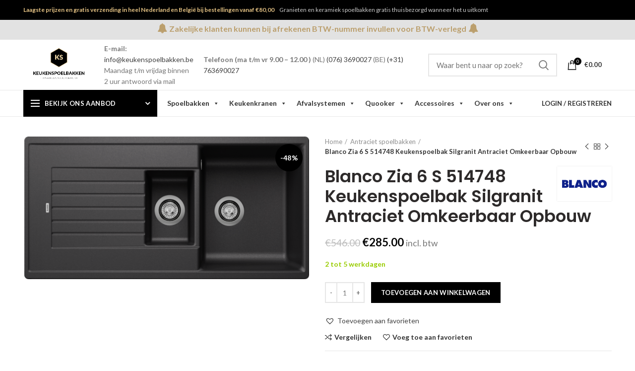

--- FILE ---
content_type: text/html; charset=UTF-8
request_url: https://keukenspoelbakken.be/product/blanco-zia-6-s-514748-keukenspoelbak-silgranit-antraciet-omkeerbaar-onderbouw-of-opbouw/
body_size: 55247
content:
<!DOCTYPE html>
<html lang="nl-NL" prefix="og: https://ogp.me/ns#">
<head>
	<meta name="google-site-verification" content="rXPToLmqFsQHYI3OUyT6O5JHjWGpm6GCuFCv2MOW-M0" />
	<meta charset="UTF-8">
	<meta name="viewport" content="width=device-width, initial-scale=1.0, maximum-scale=1.0, user-scalable=no">
	<link rel="profile" href="http://gmpg.org/xfn/11">
	<link rel="pingback" href="https://keukenspoelbakken.be/xmlrpc.php">
	<meta name="google-site-verification" content="TWO0UHOFlRTCrHH7Nrzz060frWZZTqmdIFygr96Dgss" />

<!-- Google Tag Manager -->
<script>(function(w,d,s,l,i){w[l]=w[l]||[];w[l].push({'gtm.start':
new Date().getTime(),event:'gtm.js'});var f=d.getElementsByTagName(s)[0],
j=d.createElement(s),dl=l!='dataLayer'?'&l='+l:'';j.async=true;j.src=
'https://www.googletagmanager.com/gtm.js?id='+i+dl;f.parentNode.insertBefore(j,f);
})(window,document,'script','dataLayer','GTM-M2FMFZSX');</script>
<!-- End Google Tag Manager -->

	
<!-- Google Tag Manager for WordPress by gtm4wp.com -->
<script data-cfasync="false" data-pagespeed-no-defer>
	var gtm4wp_datalayer_name = "dataLayer";
	var dataLayer = dataLayer || [];
	const gtm4wp_use_sku_instead = 0;
	const gtm4wp_currency = 'EUR';
	const gtm4wp_product_per_impression = 10;
	const gtm4wp_clear_ecommerce = false;
	const gtm4wp_datalayer_max_timeout = 2000;
</script>
<!-- End Google Tag Manager for WordPress by gtm4wp.com -->
<!-- Search Engine Optimization door Rank Math PRO - https://rankmath.com/ -->
<title>Blanco Zia 6 S 514748 Keukenspoelbak Silgranit Antraciet Omkeerbaar Opbouw - Keukenspoelbakken.be | Keukenspoelbakken en Keukenkranen</title>
<meta name="description" content="2 tot 5 werkdagen"/>
<meta name="robots" content="follow, index, max-snippet:-1, max-video-preview:-1, max-image-preview:large"/>
<link rel="canonical" href="https://keukenspoelbakken.be/product/blanco-zia-6-s-514748-keukenspoelbak-silgranit-antraciet-omkeerbaar-onderbouw-of-opbouw/" />
<meta property="og:locale" content="nl_NL" />
<meta property="og:type" content="product" />
<meta property="og:title" content="Blanco Zia 6 S 514748 Keukenspoelbak Silgranit Antraciet Omkeerbaar Opbouw - Keukenspoelbakken.be | Keukenspoelbakken en Keukenkranen" />
<meta property="og:description" content="2 tot 5 werkdagen" />
<meta property="og:url" content="https://keukenspoelbakken.be/product/blanco-zia-6-s-514748-keukenspoelbak-silgranit-antraciet-omkeerbaar-onderbouw-of-opbouw/" />
<meta property="og:site_name" content="Keukenspoelbakken.be | Keukenspoelbakken en Keukenkranen" />
<meta property="og:updated_time" content="2024-03-29T18:32:02+00:00" />
<meta property="og:image" content="https://keukenspoelbakken.be/wp-content/uploads/2023/06/1-220.png" />
<meta property="og:image:secure_url" content="https://keukenspoelbakken.be/wp-content/uploads/2023/06/1-220.png" />
<meta property="og:image:width" content="756" />
<meta property="og:image:height" content="378" />
<meta property="og:image:alt" content="Blanco Zia 6 S 514748 Keukenspoelbak Silgranit Antraciet Omkeerbaar Opbouw" />
<meta property="og:image:type" content="image/png" />
<meta property="product:price:amount" content="285" />
<meta property="product:price:currency" content="EUR" />
<meta property="product:availability" content="instock" />
<meta name="twitter:card" content="summary_large_image" />
<meta name="twitter:title" content="Blanco Zia 6 S 514748 Keukenspoelbak Silgranit Antraciet Omkeerbaar Opbouw - Keukenspoelbakken.be | Keukenspoelbakken en Keukenkranen" />
<meta name="twitter:description" content="2 tot 5 werkdagen" />
<meta name="twitter:image" content="https://keukenspoelbakken.be/wp-content/uploads/2023/06/1-220.png" />
<meta name="twitter:label1" content="Prijs" />
<meta name="twitter:data1" content="&euro;285.00" />
<meta name="twitter:label2" content="Beschikbaarheid" />
<meta name="twitter:data2" content="Op voorraad" />
<script type="application/ld+json" class="rank-math-schema-pro">{"@context":"https://schema.org","@graph":[{"@type":"Organization","@id":"https://keukenspoelbakken.be/#organization","name":"Keukenspoelbakwinkel.nl","url":"https://keukenspoelbakken.be/","logo":{"@type":"ImageObject","@id":"https://keukenspoelbakken.be/#logo","url":"https://keukenspoelbakken.be//wp-content/uploads/2020/04/LogoNewV4-1.png","contentUrl":"https://keukenspoelbakken.be//wp-content/uploads/2020/04/LogoNewV4-1.png","caption":"Keukenspoelbakwinkel.nl","inLanguage":"nl-NL"}},{"@type":"WebSite","@id":"https://keukenspoelbakken.be/#website","url":"https://keukenspoelbakken.be","name":"Keukenspoelbakwinkel.nl","publisher":{"@id":"https://keukenspoelbakken.be/#organization"},"inLanguage":"nl-NL"},{"@type":"ImageObject","@id":"https://keukenspoelbakken.be/wp-content/uploads/2023/06/1-220.png","url":"https://keukenspoelbakken.be/wp-content/uploads/2023/06/1-220.png","width":"756","height":"378","inLanguage":"nl-NL"},{"@type":"ItemPage","@id":"https://keukenspoelbakken.be/product/blanco-zia-6-s-514748-keukenspoelbak-silgranit-antraciet-omkeerbaar-onderbouw-of-opbouw/#webpage","url":"https://keukenspoelbakken.be/product/blanco-zia-6-s-514748-keukenspoelbak-silgranit-antraciet-omkeerbaar-onderbouw-of-opbouw/","name":"Blanco Zia 6 S 514748 Keukenspoelbak Silgranit Antraciet Omkeerbaar Opbouw - Keukenspoelbakken.be | Keukenspoelbakken en Keukenkranen","datePublished":"2023-06-07T12:16:26+00:00","dateModified":"2024-03-29T18:32:02+00:00","isPartOf":{"@id":"https://keukenspoelbakken.be/#website"},"primaryImageOfPage":{"@id":"https://keukenspoelbakken.be/wp-content/uploads/2023/06/1-220.png"},"inLanguage":"nl-NL"},{"@type":"Product","name":"Blanco Zia 6 S 514748 Keukenspoelbak Silgranit Antraciet Omkeerbaar Opbouw - Keukenspoelbakken.be | Keukenspoelbakken en Keukenkranen","description":"2 tot 5 werkdagen","sku":"514748 blanco","category":"Granieten spoelbakken","mainEntityOfPage":{"@id":"https://keukenspoelbakken.be/product/blanco-zia-6-s-514748-keukenspoelbak-silgranit-antraciet-omkeerbaar-onderbouw-of-opbouw/#webpage"},"image":[{"@type":"ImageObject","url":"https://keukenspoelbakken.be/wp-content/uploads/2023/06/1-220.png","height":"378","width":"756"},{"@type":"ImageObject","url":"https://keukenspoelbakken.be/wp-content/uploads/2023/06/2-172.jpg","height":"1116","width":"1600"},{"@type":"ImageObject","url":"https://keukenspoelbakken.be/wp-content/uploads/2023/06/2-18-5.jpg","height":"430","width":"650"},{"@type":"ImageObject","url":"https://keukenspoelbakken.be/wp-content/uploads/2023/06/3-15-2.jpg","height":"438","width":"599"},{"@type":"ImageObject","url":"https://keukenspoelbakken.be/wp-content/uploads/2023/06/4-15-3.jpg","height":"457","width":"579"},{"@type":"ImageObject","url":"https://keukenspoelbakken.be/wp-content/uploads/2023/06/5-15-2.jpg","height":"428","width":"457"}],"offers":{"@type":"Offer","price":"285.00","priceCurrency":"EUR","priceValidUntil":"2027-12-31","availability":"http://schema.org/InStock","itemCondition":"NewCondition","url":"https://keukenspoelbakken.be/product/blanco-zia-6-s-514748-keukenspoelbak-silgranit-antraciet-omkeerbaar-onderbouw-of-opbouw/","seller":{"@type":"Organization","@id":"https://keukenspoelbakken.be/","name":"Keukenspoelbakwinkel.nl","url":"https://keukenspoelbakken.be","logo":"https://keukenspoelbakken.be//wp-content/uploads/2020/04/LogoNewV4-1.png"},"priceSpecification":{"price":"285","priceCurrency":"EUR","valueAddedTaxIncluded":"true"}},"additionalProperty":[{"@type":"PropertyValue","name":"pa_merk","value":"Blanco"},{"@type":"PropertyValue","name":"pa_kleur","value":"Antraciet"},{"@type":"PropertyValue","name":"pa_inbouwmethode","value":"Opbouw"},{"@type":"PropertyValue","name":"pa_kastmaat","value":"600mm"},{"@type":"PropertyValue","name":"pa_uitvoering","value":"Anderhalve Keukenspoelbak, Keukenspoelbak Met Afdruipgedeelte"}],"@id":"https://keukenspoelbakken.be/product/blanco-zia-6-s-514748-keukenspoelbak-silgranit-antraciet-omkeerbaar-onderbouw-of-opbouw/#richSnippet"}]}</script>
<!-- /Rank Math WordPress SEO plugin -->

<link rel='dns-prefetch' href='//widget.trustpilot.com' />
<link rel='dns-prefetch' href='//challenges.cloudflare.com' />
<link rel='dns-prefetch' href='//fonts.googleapis.com' />
<link rel="alternate" type="application/rss+xml" title="Keukenspoelbakken.be | Keukenspoelbakken en Keukenkranen &raquo; feed" href="https://keukenspoelbakken.be/feed/" />
<link rel="alternate" type="application/rss+xml" title="Keukenspoelbakken.be | Keukenspoelbakken en Keukenkranen &raquo; reacties feed" href="https://keukenspoelbakken.be/comments/feed/" />
<link rel="alternate" type="application/rss+xml" title="Keukenspoelbakken.be | Keukenspoelbakken en Keukenkranen &raquo; Blanco Zia 6 S 514748 Keukenspoelbak Silgranit Antraciet Omkeerbaar Opbouw reacties feed" href="https://keukenspoelbakken.be/product/blanco-zia-6-s-514748-keukenspoelbak-silgranit-antraciet-omkeerbaar-onderbouw-of-opbouw/feed/" />
<link rel="alternate" title="oEmbed (JSON)" type="application/json+oembed" href="https://keukenspoelbakken.be/wp-json/oembed/1.0/embed?url=https%3A%2F%2Fkeukenspoelbakken.be%2Fproduct%2Fblanco-zia-6-s-514748-keukenspoelbak-silgranit-antraciet-omkeerbaar-onderbouw-of-opbouw%2F" />
<link rel="alternate" title="oEmbed (XML)" type="text/xml+oembed" href="https://keukenspoelbakken.be/wp-json/oembed/1.0/embed?url=https%3A%2F%2Fkeukenspoelbakken.be%2Fproduct%2Fblanco-zia-6-s-514748-keukenspoelbak-silgranit-antraciet-omkeerbaar-onderbouw-of-opbouw%2F&#038;format=xml" />
<style id='wp-img-auto-sizes-contain-inline-css' type='text/css'>
img:is([sizes=auto i],[sizes^="auto," i]){contain-intrinsic-size:3000px 1500px}
/*# sourceURL=wp-img-auto-sizes-contain-inline-css */
</style>
<link rel='stylesheet' id='wp-block-library-css' href='https://keukenspoelbakken.be/wp-includes/css/dist/block-library/style.min.css?ver=6.9' type='text/css' media='all' />
<link rel='stylesheet' id='wc-blocks-style-css' href='https://keukenspoelbakken.be/wp-content/plugins/woocommerce/assets/client/blocks/wc-blocks.css?ver=wc-10.4.3' type='text/css' media='all' />
<style id='global-styles-inline-css' type='text/css'>
:root{--wp--preset--aspect-ratio--square: 1;--wp--preset--aspect-ratio--4-3: 4/3;--wp--preset--aspect-ratio--3-4: 3/4;--wp--preset--aspect-ratio--3-2: 3/2;--wp--preset--aspect-ratio--2-3: 2/3;--wp--preset--aspect-ratio--16-9: 16/9;--wp--preset--aspect-ratio--9-16: 9/16;--wp--preset--color--black: #000000;--wp--preset--color--cyan-bluish-gray: #abb8c3;--wp--preset--color--white: #ffffff;--wp--preset--color--pale-pink: #f78da7;--wp--preset--color--vivid-red: #cf2e2e;--wp--preset--color--luminous-vivid-orange: #ff6900;--wp--preset--color--luminous-vivid-amber: #fcb900;--wp--preset--color--light-green-cyan: #7bdcb5;--wp--preset--color--vivid-green-cyan: #00d084;--wp--preset--color--pale-cyan-blue: #8ed1fc;--wp--preset--color--vivid-cyan-blue: #0693e3;--wp--preset--color--vivid-purple: #9b51e0;--wp--preset--gradient--vivid-cyan-blue-to-vivid-purple: linear-gradient(135deg,rgb(6,147,227) 0%,rgb(155,81,224) 100%);--wp--preset--gradient--light-green-cyan-to-vivid-green-cyan: linear-gradient(135deg,rgb(122,220,180) 0%,rgb(0,208,130) 100%);--wp--preset--gradient--luminous-vivid-amber-to-luminous-vivid-orange: linear-gradient(135deg,rgb(252,185,0) 0%,rgb(255,105,0) 100%);--wp--preset--gradient--luminous-vivid-orange-to-vivid-red: linear-gradient(135deg,rgb(255,105,0) 0%,rgb(207,46,46) 100%);--wp--preset--gradient--very-light-gray-to-cyan-bluish-gray: linear-gradient(135deg,rgb(238,238,238) 0%,rgb(169,184,195) 100%);--wp--preset--gradient--cool-to-warm-spectrum: linear-gradient(135deg,rgb(74,234,220) 0%,rgb(151,120,209) 20%,rgb(207,42,186) 40%,rgb(238,44,130) 60%,rgb(251,105,98) 80%,rgb(254,248,76) 100%);--wp--preset--gradient--blush-light-purple: linear-gradient(135deg,rgb(255,206,236) 0%,rgb(152,150,240) 100%);--wp--preset--gradient--blush-bordeaux: linear-gradient(135deg,rgb(254,205,165) 0%,rgb(254,45,45) 50%,rgb(107,0,62) 100%);--wp--preset--gradient--luminous-dusk: linear-gradient(135deg,rgb(255,203,112) 0%,rgb(199,81,192) 50%,rgb(65,88,208) 100%);--wp--preset--gradient--pale-ocean: linear-gradient(135deg,rgb(255,245,203) 0%,rgb(182,227,212) 50%,rgb(51,167,181) 100%);--wp--preset--gradient--electric-grass: linear-gradient(135deg,rgb(202,248,128) 0%,rgb(113,206,126) 100%);--wp--preset--gradient--midnight: linear-gradient(135deg,rgb(2,3,129) 0%,rgb(40,116,252) 100%);--wp--preset--font-size--small: 13px;--wp--preset--font-size--medium: 20px;--wp--preset--font-size--large: 36px;--wp--preset--font-size--x-large: 42px;--wp--preset--spacing--20: 0.44rem;--wp--preset--spacing--30: 0.67rem;--wp--preset--spacing--40: 1rem;--wp--preset--spacing--50: 1.5rem;--wp--preset--spacing--60: 2.25rem;--wp--preset--spacing--70: 3.38rem;--wp--preset--spacing--80: 5.06rem;--wp--preset--shadow--natural: 6px 6px 9px rgba(0, 0, 0, 0.2);--wp--preset--shadow--deep: 12px 12px 50px rgba(0, 0, 0, 0.4);--wp--preset--shadow--sharp: 6px 6px 0px rgba(0, 0, 0, 0.2);--wp--preset--shadow--outlined: 6px 6px 0px -3px rgb(255, 255, 255), 6px 6px rgb(0, 0, 0);--wp--preset--shadow--crisp: 6px 6px 0px rgb(0, 0, 0);}:where(.is-layout-flex){gap: 0.5em;}:where(.is-layout-grid){gap: 0.5em;}body .is-layout-flex{display: flex;}.is-layout-flex{flex-wrap: wrap;align-items: center;}.is-layout-flex > :is(*, div){margin: 0;}body .is-layout-grid{display: grid;}.is-layout-grid > :is(*, div){margin: 0;}:where(.wp-block-columns.is-layout-flex){gap: 2em;}:where(.wp-block-columns.is-layout-grid){gap: 2em;}:where(.wp-block-post-template.is-layout-flex){gap: 1.25em;}:where(.wp-block-post-template.is-layout-grid){gap: 1.25em;}.has-black-color{color: var(--wp--preset--color--black) !important;}.has-cyan-bluish-gray-color{color: var(--wp--preset--color--cyan-bluish-gray) !important;}.has-white-color{color: var(--wp--preset--color--white) !important;}.has-pale-pink-color{color: var(--wp--preset--color--pale-pink) !important;}.has-vivid-red-color{color: var(--wp--preset--color--vivid-red) !important;}.has-luminous-vivid-orange-color{color: var(--wp--preset--color--luminous-vivid-orange) !important;}.has-luminous-vivid-amber-color{color: var(--wp--preset--color--luminous-vivid-amber) !important;}.has-light-green-cyan-color{color: var(--wp--preset--color--light-green-cyan) !important;}.has-vivid-green-cyan-color{color: var(--wp--preset--color--vivid-green-cyan) !important;}.has-pale-cyan-blue-color{color: var(--wp--preset--color--pale-cyan-blue) !important;}.has-vivid-cyan-blue-color{color: var(--wp--preset--color--vivid-cyan-blue) !important;}.has-vivid-purple-color{color: var(--wp--preset--color--vivid-purple) !important;}.has-black-background-color{background-color: var(--wp--preset--color--black) !important;}.has-cyan-bluish-gray-background-color{background-color: var(--wp--preset--color--cyan-bluish-gray) !important;}.has-white-background-color{background-color: var(--wp--preset--color--white) !important;}.has-pale-pink-background-color{background-color: var(--wp--preset--color--pale-pink) !important;}.has-vivid-red-background-color{background-color: var(--wp--preset--color--vivid-red) !important;}.has-luminous-vivid-orange-background-color{background-color: var(--wp--preset--color--luminous-vivid-orange) !important;}.has-luminous-vivid-amber-background-color{background-color: var(--wp--preset--color--luminous-vivid-amber) !important;}.has-light-green-cyan-background-color{background-color: var(--wp--preset--color--light-green-cyan) !important;}.has-vivid-green-cyan-background-color{background-color: var(--wp--preset--color--vivid-green-cyan) !important;}.has-pale-cyan-blue-background-color{background-color: var(--wp--preset--color--pale-cyan-blue) !important;}.has-vivid-cyan-blue-background-color{background-color: var(--wp--preset--color--vivid-cyan-blue) !important;}.has-vivid-purple-background-color{background-color: var(--wp--preset--color--vivid-purple) !important;}.has-black-border-color{border-color: var(--wp--preset--color--black) !important;}.has-cyan-bluish-gray-border-color{border-color: var(--wp--preset--color--cyan-bluish-gray) !important;}.has-white-border-color{border-color: var(--wp--preset--color--white) !important;}.has-pale-pink-border-color{border-color: var(--wp--preset--color--pale-pink) !important;}.has-vivid-red-border-color{border-color: var(--wp--preset--color--vivid-red) !important;}.has-luminous-vivid-orange-border-color{border-color: var(--wp--preset--color--luminous-vivid-orange) !important;}.has-luminous-vivid-amber-border-color{border-color: var(--wp--preset--color--luminous-vivid-amber) !important;}.has-light-green-cyan-border-color{border-color: var(--wp--preset--color--light-green-cyan) !important;}.has-vivid-green-cyan-border-color{border-color: var(--wp--preset--color--vivid-green-cyan) !important;}.has-pale-cyan-blue-border-color{border-color: var(--wp--preset--color--pale-cyan-blue) !important;}.has-vivid-cyan-blue-border-color{border-color: var(--wp--preset--color--vivid-cyan-blue) !important;}.has-vivid-purple-border-color{border-color: var(--wp--preset--color--vivid-purple) !important;}.has-vivid-cyan-blue-to-vivid-purple-gradient-background{background: var(--wp--preset--gradient--vivid-cyan-blue-to-vivid-purple) !important;}.has-light-green-cyan-to-vivid-green-cyan-gradient-background{background: var(--wp--preset--gradient--light-green-cyan-to-vivid-green-cyan) !important;}.has-luminous-vivid-amber-to-luminous-vivid-orange-gradient-background{background: var(--wp--preset--gradient--luminous-vivid-amber-to-luminous-vivid-orange) !important;}.has-luminous-vivid-orange-to-vivid-red-gradient-background{background: var(--wp--preset--gradient--luminous-vivid-orange-to-vivid-red) !important;}.has-very-light-gray-to-cyan-bluish-gray-gradient-background{background: var(--wp--preset--gradient--very-light-gray-to-cyan-bluish-gray) !important;}.has-cool-to-warm-spectrum-gradient-background{background: var(--wp--preset--gradient--cool-to-warm-spectrum) !important;}.has-blush-light-purple-gradient-background{background: var(--wp--preset--gradient--blush-light-purple) !important;}.has-blush-bordeaux-gradient-background{background: var(--wp--preset--gradient--blush-bordeaux) !important;}.has-luminous-dusk-gradient-background{background: var(--wp--preset--gradient--luminous-dusk) !important;}.has-pale-ocean-gradient-background{background: var(--wp--preset--gradient--pale-ocean) !important;}.has-electric-grass-gradient-background{background: var(--wp--preset--gradient--electric-grass) !important;}.has-midnight-gradient-background{background: var(--wp--preset--gradient--midnight) !important;}.has-small-font-size{font-size: var(--wp--preset--font-size--small) !important;}.has-medium-font-size{font-size: var(--wp--preset--font-size--medium) !important;}.has-large-font-size{font-size: var(--wp--preset--font-size--large) !important;}.has-x-large-font-size{font-size: var(--wp--preset--font-size--x-large) !important;}
/*# sourceURL=global-styles-inline-css */
</style>

<style id='classic-theme-styles-inline-css' type='text/css'>
/*! This file is auto-generated */
.wp-block-button__link{color:#fff;background-color:#32373c;border-radius:9999px;box-shadow:none;text-decoration:none;padding:calc(.667em + 2px) calc(1.333em + 2px);font-size:1.125em}.wp-block-file__button{background:#32373c;color:#fff;text-decoration:none}
/*# sourceURL=/wp-includes/css/classic-themes.min.css */
</style>
<link rel='stylesheet' id='rs-plugin-settings-css' href='https://keukenspoelbakken.be/wp-content/plugins/revslider/public/assets/css/rs6.css?ver=6.2.2' type='text/css' media='all' />
<style id='rs-plugin-settings-inline-css' type='text/css'>
#rs-demo-id {}
/*# sourceURL=rs-plugin-settings-inline-css */
</style>
<link rel='stylesheet' id='woo-custom-related-products-css' href='https://keukenspoelbakken.be/wp-content/plugins/woo-custom-related-products/public/css/woo-custom-related-products-public.css' type='text/css' media='all' />
<link rel='stylesheet' id='woo-product-category-discount-css' href='https://keukenspoelbakken.be/wp-content/plugins/woo-product-category-discount/public/css/woo-product-category-discount-public.css?ver=5.15' type='text/css' media='all' />
<link rel='stylesheet' id='woo-related-products-css' href='https://keukenspoelbakken.be/wp-content/plugins/woo-related-products-refresh-on-reload/public/css/woo-related-products-public.css?ver=1.0.0' type='text/css' media='all' />
<style id='woocommerce-inline-inline-css' type='text/css'>
.woocommerce form .form-row .required { visibility: visible; }
/*# sourceURL=woocommerce-inline-inline-css */
</style>
<link rel='stylesheet' id='megamenu-css' href='https://keukenspoelbakken.be/wp-content/uploads/maxmegamenu/style.css?ver=0f3df7' type='text/css' media='all' />
<link rel='stylesheet' id='dashicons-css' href='https://keukenspoelbakken.be/wp-includes/css/dashicons.min.css?ver=6.9' type='text/css' media='all' />
<link rel='stylesheet' id='megamenu-fontawesome-css' href='https://keukenspoelbakken.be/wp-content/plugins/megamenu-pro/icons/fontawesome/css/font-awesome.min.css?ver=1.6.5' type='text/css' media='all' />
<link rel='stylesheet' id='megamenu-genericons-css' href='https://keukenspoelbakken.be/wp-content/plugins/megamenu-pro/icons/genericons/genericons/genericons.css?ver=1.6.5' type='text/css' media='all' />
<link rel='stylesheet' id='hint-css' href='https://keukenspoelbakken.be/wp-content/plugins/wpc-linked-variation/assets/libs/hint/hint.css?ver=6.9' type='text/css' media='all' />
<link rel='stylesheet' id='wpclv-frontend-css' href='https://keukenspoelbakken.be/wp-content/plugins/wpc-linked-variation/assets/css/frontend.css?ver=4.3.8' type='text/css' media='all' />
<link rel='preload' as='font' type='font/woff2' crossorigin='anonymous' id='tinvwl-webfont-font-css' href='https://keukenspoelbakken.be/wp-content/plugins/ti-woocommerce-wishlist/assets/fonts/tinvwl-webfont.woff2?ver=xu2uyi'  media='all' />
<link rel='stylesheet' id='tinvwl-webfont-css' href='https://keukenspoelbakken.be/wp-content/plugins/ti-woocommerce-wishlist/assets/css/webfont.min.css?ver=2.11.1' type='text/css' media='all' />
<link rel='stylesheet' id='tinvwl-css' href='https://keukenspoelbakken.be/wp-content/plugins/ti-woocommerce-wishlist/assets/css/public.min.css?ver=2.11.1' type='text/css' media='all' />
<link rel='stylesheet' id='mollie-applepaydirect-css' href='https://keukenspoelbakken.be/wp-content/plugins/mollie-payments-for-woocommerce/public/css/mollie-applepaydirect.min.css?ver=1768855769' type='text/css' media='screen' />
<link rel='stylesheet' id='woocommerce-trusted-shops-css' href='https://keukenspoelbakken.be/wp-content/plugins/woocommerce-trusted-shops/assets/css/layout.min.css?ver=4.0.15' type='text/css' media='all' />
<link rel='stylesheet' id='js_composer_front-css' href='https://keukenspoelbakken.be/wp-content/plugins/js_composer/assets/css/js_composer.min.css?ver=6.1' type='text/css' media='all' />
<link rel='stylesheet' id='font-awesome-css-css' href='https://keukenspoelbakken.be/wp-content/themes/woodmart/css/font-awesome-light.min.css?ver=4.5.2' type='text/css' media='all' />
<link rel='stylesheet' id='bootstrap-css' href='https://keukenspoelbakken.be/wp-content/themes/woodmart/css/bootstrap.min.css?ver=4.5.2' type='text/css' media='all' />
<link rel='stylesheet' id='woodmart-style-css' href='https://keukenspoelbakken.be/wp-content/themes/woodmart/style.min.css?ver=4.5.2' type='text/css' media='all' />
<link rel='stylesheet' id='chld_thm_cfg_child-css' href='https://keukenspoelbakken.be/wp-content/themes/woodmart-child/style.css?ver=6.9' type='text/css' media='all' />
<link rel='stylesheet' id='xts-google-fonts-css' href='//fonts.googleapis.com/css?family=Lato%3A100%2C300%2C400%2C700%2C900%2C100italic%2C300italic%2C400italic%2C700italic%2C900italic%7CPoppins%3A100%2C200%2C300%2C400%2C500%2C600%2C700%2C800%2C900%2C100italic%2C200italic%2C300italic%2C400italic%2C500italic%2C600italic%2C700italic%2C800italic%2C900italic&#038;ver=4.5.2' type='text/css' media='all' />
<script type="text/template" id="tmpl-variation-template">
	<div class="woocommerce-variation-description">{{{ data.variation.variation_description }}}</div>
	<div class="woocommerce-variation-price">{{{ data.variation.price_html }}}</div>
	<div class="woocommerce-variation-availability">{{{ data.variation.availability_html }}}</div>
</script>
<script type="text/template" id="tmpl-unavailable-variation-template">
	<p role="alert">Dit product is niet beschikbaar. Kies een andere combinatie.</p>
</script>
<script type="text/javascript" src="https://keukenspoelbakken.be/wp-includes/js/jquery/jquery.min.js?ver=3.7.1" id="jquery-core-js"></script>
<script type="text/javascript" src="https://keukenspoelbakken.be/wp-includes/js/jquery/jquery-migrate.min.js?ver=3.4.1" id="jquery-migrate-js"></script>
<script type="text/javascript" src="https://keukenspoelbakken.be/wp-content/plugins/revslider/public/assets/js/rbtools.min.js?ver=6.0" id="tp-tools-js"></script>
<script type="text/javascript" src="https://keukenspoelbakken.be/wp-content/plugins/revslider/public/assets/js/rs6.min.js?ver=6.2.2" id="revmin-js"></script>
<script type="text/javascript" id="tp-js-js-extra">
/* <![CDATA[ */
var trustpilot_settings = {"key":"JFhq1O41APQipaXT","TrustpilotScriptUrl":"https://invitejs.trustpilot.com/tp.min.js","IntegrationAppUrl":"//ecommscript-integrationapp.trustpilot.com","PreviewScriptUrl":"//ecommplugins-scripts.trustpilot.com/v2.1/js/preview.min.js","PreviewCssUrl":"//ecommplugins-scripts.trustpilot.com/v2.1/css/preview.min.css","PreviewWPCssUrl":"//ecommplugins-scripts.trustpilot.com/v2.1/css/preview_wp.css","WidgetScriptUrl":"//widget.trustpilot.com/bootstrap/v5/tp.widget.bootstrap.min.js"};
//# sourceURL=tp-js-js-extra
/* ]]> */
</script>
<script type="text/javascript" src="https://keukenspoelbakken.be/wp-content/plugins/trustpilot-reviews/review/assets/js/headerScript.min.js?ver=1.0&#039; async=&#039;async" id="tp-js-js"></script>
<script type="text/javascript" src="//widget.trustpilot.com/bootstrap/v5/tp.widget.bootstrap.min.js?ver=1.0&#039; async=&#039;async" id="widget-bootstrap-js"></script>
<script type="text/javascript" id="trustbox-js-extra">
/* <![CDATA[ */
var trustbox_settings = {"page":"product","sku":["514748 blanco","TRUSTPILOT_SKU_VALUE_45376"],"name":"Blanco Zia 6 S 514748 Keukenspoelbak Silgranit Antraciet Omkeerbaar Opbouw"};
var trustpilot_trustbox_settings = {"trustboxes":[{"enabled":"enabled","snippet":"[base64]","customizations":"[base64]","defaults":"[base64]","page":"landing","position":"before","corner":"top: #{Y}px; left: #{X}px;","paddingx":"0","paddingy":"0","zindex":"1000","clear":"both","xpaths":"[base64]","sku":"TRUSTPILOT_SKU_VALUE_29340,","name":"Franke MRX 260-34-19 BL Spoelbak Roestvrijstaal Inbouw of Opbouw 127.0642.365","widgetName":"Review Collector","repeatable":false,"uuid":"3427cc0f-711e-92f1-60e1-b6f7a421f629","error":null},{"enabled":"enabled","snippet":"[base64]","customizations":"[base64]","defaults":"[base64]","page":"landing","position":"before","corner":"top: #{Y}px; left: #{X}px;","paddingx":"0","paddingy":"0","zindex":"1000","clear":"both","xpaths":"WyIvL0JPRFkvRElWWzFdL0ZPT1RFUlsxXS9ESVZbMl0vRElWWzFdL0RJVlsxXSIsIi8vRElWW0BjbGFzcz1cIm1pbi1mb290ZXJcIl0iLCIvSFRNTFsxXS9CT0RZWzFdL0RJVlsxXS9GT09URVJbMV0vRElWWzJdL0RJVlsxXS9ESVZbMV0iXQ==","sku":"TRUSTPILOT_SKU_VALUE_29340,","name":"Franke MRX 260-34-19 BL Spoelbak Roestvrijstaal Inbouw of Opbouw 127.0642.365","widgetName":"Micro Review Count","repeatable":false,"uuid":"2013fc5f-af94-cc9b-0ba9-fa7519d6d59c","error":null}]};
//# sourceURL=trustbox-js-extra
/* ]]> */
</script>
<script type="text/javascript" src="https://keukenspoelbakken.be/wp-content/plugins/trustpilot-reviews/review/assets/js/trustBoxScript.min.js?ver=1.0&#039; async=&#039;async" id="trustbox-js"></script>
<script type="text/javascript" src="https://keukenspoelbakken.be/wp-content/plugins/woo-custom-related-products/public/js/woo-custom-related-products-public.js" id="woo-custom-related-products-js"></script>
<script type="text/javascript" src="https://keukenspoelbakken.be/wp-content/plugins/woo-product-category-discount/public/js/woo-product-category-discount-public.js?ver=5.15" id="woo-product-category-discount-js"></script>
<script type="text/javascript" src="https://keukenspoelbakken.be/wp-content/plugins/woocommerce/assets/js/jquery-blockui/jquery.blockUI.min.js?ver=2.7.0-wc.10.4.3" id="wc-jquery-blockui-js" data-wp-strategy="defer"></script>
<script type="text/javascript" id="wc-add-to-cart-js-extra">
/* <![CDATA[ */
var wc_add_to_cart_params = {"ajax_url":"/wp-admin/admin-ajax.php","wc_ajax_url":"/?wc-ajax=%%endpoint%%","i18n_view_cart":"Bekijk winkelwagen","cart_url":"https://keukenspoelbakken.be/winkelmand/","is_cart":"","cart_redirect_after_add":"no"};
//# sourceURL=wc-add-to-cart-js-extra
/* ]]> */
</script>
<script type="text/javascript" src="https://keukenspoelbakken.be/wp-content/plugins/woocommerce/assets/js/frontend/add-to-cart.min.js?ver=10.4.3" id="wc-add-to-cart-js" data-wp-strategy="defer"></script>
<script type="text/javascript" src="https://keukenspoelbakken.be/wp-content/plugins/woocommerce/assets/js/zoom/jquery.zoom.min.js?ver=1.7.21-wc.10.4.3" id="wc-zoom-js" defer="defer" data-wp-strategy="defer"></script>
<script type="text/javascript" id="wc-single-product-js-extra">
/* <![CDATA[ */
var wc_single_product_params = {"i18n_required_rating_text":"Selecteer een waardering","i18n_rating_options":["1 van de 5 sterren","2 van de 5 sterren","3 van de 5 sterren","4 van de 5 sterren","5 van de 5 sterren"],"i18n_product_gallery_trigger_text":"Afbeeldinggalerij in volledig scherm bekijken","review_rating_required":"yes","flexslider":{"rtl":false,"animation":"slide","smoothHeight":true,"directionNav":false,"controlNav":"thumbnails","slideshow":false,"animationSpeed":500,"animationLoop":false,"allowOneSlide":false},"zoom_enabled":"","zoom_options":[],"photoswipe_enabled":"","photoswipe_options":{"shareEl":false,"closeOnScroll":false,"history":false,"hideAnimationDuration":0,"showAnimationDuration":0},"flexslider_enabled":""};
//# sourceURL=wc-single-product-js-extra
/* ]]> */
</script>
<script type="text/javascript" src="https://keukenspoelbakken.be/wp-content/plugins/woocommerce/assets/js/frontend/single-product.min.js?ver=10.4.3" id="wc-single-product-js" defer="defer" data-wp-strategy="defer"></script>
<script type="text/javascript" src="https://keukenspoelbakken.be/wp-content/plugins/woocommerce/assets/js/js-cookie/js.cookie.min.js?ver=2.1.4-wc.10.4.3" id="wc-js-cookie-js" data-wp-strategy="defer"></script>
<script type="text/javascript" id="woocommerce-js-extra">
/* <![CDATA[ */
var woocommerce_params = {"ajax_url":"/wp-admin/admin-ajax.php","wc_ajax_url":"/?wc-ajax=%%endpoint%%","i18n_password_show":"Wachtwoord weergeven","i18n_password_hide":"Wachtwoord verbergen"};
//# sourceURL=woocommerce-js-extra
/* ]]> */
</script>
<script type="text/javascript" src="https://keukenspoelbakken.be/wp-content/plugins/woocommerce/assets/js/frontend/woocommerce.min.js?ver=10.4.3" id="woocommerce-js" defer="defer" data-wp-strategy="defer"></script>
<script type="text/javascript" src="https://keukenspoelbakken.be/wp-content/plugins/js_composer/assets/js/vendors/woocommerce-add-to-cart.js?ver=6.1" id="vc_woocommerce-add-to-cart-js-js"></script>
<script type="text/javascript" src="https://keukenspoelbakken.be/wp-includes/js/underscore.min.js?ver=1.13.7" id="underscore-js"></script>
<script type="text/javascript" id="wp-util-js-extra">
/* <![CDATA[ */
var _wpUtilSettings = {"ajax":{"url":"/wp-admin/admin-ajax.php"}};
//# sourceURL=wp-util-js-extra
/* ]]> */
</script>
<script type="text/javascript" src="https://keukenspoelbakken.be/wp-includes/js/wp-util.min.js?ver=6.9" id="wp-util-js"></script>
<script type="text/javascript" id="wc-add-to-cart-variation-js-extra">
/* <![CDATA[ */
var wc_add_to_cart_variation_params = {"wc_ajax_url":"/?wc-ajax=%%endpoint%%","i18n_no_matching_variations_text":"Geen producten gevonden. Kies een andere combinatie.","i18n_make_a_selection_text":"Selecteer enkele productopties voordat je dit product aan je winkelwagen toevoegt.","i18n_unavailable_text":"Dit product is niet beschikbaar. Kies een andere combinatie.","i18n_reset_alert_text":"Je selectie is opnieuw ingesteld. Selecteer eerst product-opties alvorens dit product in de winkelmand te plaatsen."};
//# sourceURL=wc-add-to-cart-variation-js-extra
/* ]]> */
</script>
<script type="text/javascript" src="https://keukenspoelbakken.be/wp-content/plugins/woocommerce/assets/js/frontend/add-to-cart-variation.min.js?ver=10.4.3" id="wc-add-to-cart-variation-js" defer="defer" data-wp-strategy="defer"></script>
<link rel="https://api.w.org/" href="https://keukenspoelbakken.be/wp-json/" /><link rel="alternate" title="JSON" type="application/json" href="https://keukenspoelbakken.be/wp-json/wp/v2/product/45376" /><link rel="EditURI" type="application/rsd+xml" title="RSD" href="https://keukenspoelbakken.be/xmlrpc.php?rsd" />
<meta name="generator" content="WordPress 6.9" />
<link rel='shortlink' href='https://keukenspoelbakken.be/?p=45376' />
<!-- start Simple Custom CSS and JS -->
<script type="text/javascript">
jQuery(function($) {

  function toggleVatField() {
    var country = $('#billing_country').val();
    var vatField = $('#vat_number_field');
    if (country === 'NL') {
      vatField.hide();
    } else {
      vatField.show();
    }
  }

  // Run on page load (with a short delay to ensure WooCommerce has initialized)
  setTimeout(toggleVatField, 300);

  // Run when country changes
  $(document.body).on('change', '#billing_country', toggleVatField);

  // Run when WooCommerce updates checkout (e.g., after AJAX refresh)
  $(document.body).on('updated_checkout', toggleVatField);

});
</script>
<!-- end Simple Custom CSS and JS -->
<!-- start Simple Custom CSS and JS -->
<meta name="google-site-verification" content="ZmnD5UsQKzQVHmq1wqnDNtSdyoRNZVD8ArpFnjcV-dk" />
<meta name="google-site-verification" content="78BnRpQQsCspXbBpjJFvp_bQ9zuz_HUebZSqCzHjlDw" /><!-- end Simple Custom CSS and JS -->
<!-- start Simple Custom CSS and JS -->
<style type="text/css">
.wpb_text_column.wpb_content_element .wpb_wrapper a, .description-area-before p a, .description-area-before li a {
	text-decoration: underline;
}</style>
<!-- end Simple Custom CSS and JS -->
<!-- start Simple Custom CSS and JS -->
<style type="text/css">
.grizzlycta {
	background: #024459;
}

.usps {
    display: flex;
    justify-content: space-between;
    background-color: #f5f5f5;
    padding: 15px 20px;
    margin-bottom: 20px;
}

.usps > div:before {
    content: '✔';
    color: #024459;
    font-size: 26px;
}

.grizzly-cta-box {
    display: flex;
    gap: 25px;
    padding: 25px;
    background: #f5f5f5;
    align-items: center;
    justify-content: center;
}

.grizzly-cta-box > * {
    margin: 0 !important;
}

@media (max-width: 980px) {
.usps {
    display: block;
}
	
.grizzly-cta-box {
    flex-wrap: wrap;
}
	
	.reverse {
		display: flex;
		flex-direction: column-reverse;
	}
}</style>
<!-- end Simple Custom CSS and JS -->
<!-- start Simple Custom CSS and JS -->
<style type="text/css">
@media (min-width: 1025px){
  .whb-general-header .woodmart-logo img {
      padding: 10px;
  }
}

@media (min-width: 1025px){
  .whb-clone .whb-general-header .woodmart-logo img {
      max-height: 90px !important;
  }
}

@media (max-width: 1024px){
  .whb-top-bar{
    display: none !important;
  }
  .hide-on-desktop{
    display: block !important;
  }
	body > div.website-wrapper > header > div > div:nth-child(2){
		display: block !important;
	}
	body > div.website-wrapper > header > div > div:nth-child(2) > div > div > div > div > strong > span,
	body > div.website-wrapper > header > div > div:nth-child(2) > div > div > div > div > strong > span > span:nth-child(1),
	body > div.website-wrapper > header > div > div:nth-child(2) > div > div > div > div > strong > span > span:nth-child(2){
		font-size: 12px !important;
	}
	body > div.website-wrapper > header > div > div:nth-child(2) > div > div > div > div{
		line-height: 16px !important;
	}
}</style>
<!-- end Simple Custom CSS and JS -->
<!-- start Simple Custom CSS and JS -->
<style type="text/css">
.hiden-header{
	display: none;
}

#mega-menu-item-35628 > .mega-menu-link,
#mega-menu-item-35652 > .mega-menu-link{
	visibility: hidden !important;
}


/* HIDE SPECIFIC CATEGORIES on /WINKEL/ page (18/03/2021) */
body > div.website-wrapper > div.main-page-wrapper > div.page-title.page-title-default.title-size-default.title-design-centered.color-scheme-light.title-shop > div > div > ul > li.cat-item.cat-item-244{
  display: none;
}
body > div.website-wrapper > div.main-page-wrapper > div.page-title.page-title-default.title-size-default.title-design-centered.color-scheme-light.title-shop > div > div > ul > li.cat-item.cat-item-242{
  display: none;
}
body > div.website-wrapper > div.main-page-wrapper > div.page-title.page-title-default.title-size-default.title-design-centered.color-scheme-light.title-shop > div > div > ul > li.cat-item.cat-item-241{
  display: none;
}
body > div.website-wrapper > div.main-page-wrapper > div.page-title.page-title-default.title-size-default.title-design-centered.color-scheme-light.title-shop > div > div > ul > li.cat-item.cat-item-255{
  display: none;
}
body > div.website-wrapper > div.main-page-wrapper > div.page-title.page-title-default.title-size-default.title-design-centered.color-scheme-light.title-shop > div > div > ul > li.cat-item.cat-item-257{
  display: none;
}
body > div.website-wrapper > div.main-page-wrapper > div.page-title.page-title-default.title-size-default.title-design-centered.color-scheme-light.title-shop > div > div > ul > li.cat-item.cat-item-240{
  display: none;
}
body > div.website-wrapper > div.main-page-wrapper > div.page-title.page-title-default.title-size-default.title-design-centered.color-scheme-light.title-shop > div > div > ul > li.cat-item.cat-item-243{
  display: none;
}
body > div.website-wrapper > div.main-page-wrapper > div.page-title.page-title-default.title-size-default.title-design-centered.color-scheme-light.title-shop > div > div > ul > li.cat-item.cat-item-239{
  display: none;
}
#woocommerce_product_categories-4 > ul > li.cat-item.cat-item-255{
  display: none;
}
#woocommerce_product_categories-4 > ul > li.cat-item.cat-item-244{
  display: none;
}
#woocommerce_product_categories-4 > ul > li.cat-item.cat-item-105.cat-parent{
  display: none;
}
#woocommerce_product_categories-4 > ul > li.cat-item.cat-item-15{
  display: none;
}
#woocommerce_product_categories-4 > ul > li.cat-item.cat-item-242{
  display: none;
}
#woocommerce_product_categories-4 > ul > li.cat-item.cat-item-241{
  display: none;
}
#woocommerce_product_categories-4 > ul > li.cat-item.cat-item-240{
  display: none;
}
#woocommerce_product_categories-4 > ul > li.cat-item.cat-item-243{
  display: none;
}
#woocommerce_product_categories-4 > ul > li.cat-item.cat-item-239{
  display: none;
}
#woocommerce_product_categories-4 > ul > li.cat-item.cat-item-257{
  display: none;
}

.hide-on-desktop{
  display: none;
}

.product-label.featured{
  display: none !important;
}

ul.wc-tabs > li.woodmart_additional_tab_tab{
  display: none !important;
}

.search-by-category {
    display: none;
}

.sku_wrapper, .product-share{
  display: none !important;
}

.wd-age-verify, .woodmart-content-popup, .woodmart-promo-popup{
  background-color: black !important;
}

#margin-extra-id{
  margin-bottom: -40px !important;
  display: none;
}

.brands-hover-alt .brand-item img {
    opacity: .6;
    -webkit-filter: unset;
    filter: unset;
    transition: unset;
    transition: unset;
    transition: unset;
}

.whb-top-bar {
    background-color: black;
}


.whb-divider-element{
  display: none;
}
.footer-container {
    background-color: #f8f8f8;
}


.whb-text-element > .inline-list-with-border{
  display: none !important;
}

.product-grid-item .product-image-link {
  	position: relative;
    min-height: 275.5px!important;
}

.product-grid-item .product-image-link img {
  position: absolute;
  top: 50%;
  left: 0;
  transform: translateY(-50%);
}</style>
<!-- end Simple Custom CSS and JS -->

<script type="text/javascript" src='//keukenspoelbakken.be/wp-content/uploads/custom-css-js/10220.js?v=3917'></script>

<!-- This website runs the Product Feed PRO for WooCommerce by AdTribes.io plugin - version woocommercesea_option_installed_version -->
<meta name="google-site-verification" content="tAUfXAGCol1RmzKCel9LwTxd5T2mfxf7YwAxLaICaBo" />
<meta name="google-site-verification" content="0Vn_Co4dTQGe3vpbzd1rs2mbU63Xp1D-Cc8ppf7S4tA" />

<!-- Google Tag Manager for WordPress by gtm4wp.com -->
<!-- GTM Container placement set to automatic -->
<script data-cfasync="false" data-pagespeed-no-defer type="text/javascript">
	var dataLayer_content = {"pagePostType":"product","pagePostType2":"single-product","pagePostAuthor":"wetalkseo","customerTotalOrders":0,"customerTotalOrderValue":0,"customerFirstName":"","customerLastName":"","customerBillingFirstName":"","customerBillingLastName":"","customerBillingCompany":"","customerBillingAddress1":"","customerBillingAddress2":"","customerBillingCity":"","customerBillingState":"","customerBillingPostcode":"","customerBillingCountry":"","customerBillingEmail":"","customerBillingEmailHash":"","customerBillingPhone":"","customerShippingFirstName":"","customerShippingLastName":"","customerShippingCompany":"","customerShippingAddress1":"","customerShippingAddress2":"","customerShippingCity":"","customerShippingState":"","customerShippingPostcode":"","customerShippingCountry":"","productRatingCounts":[],"productAverageRating":0,"productReviewCount":0,"productType":"simple","productIsVariable":0};
	dataLayer.push( dataLayer_content );
</script>
<script data-cfasync="false" data-pagespeed-no-defer type="text/javascript">
(function(w,d,s,l,i){w[l]=w[l]||[];w[l].push({'gtm.start':
new Date().getTime(),event:'gtm.js'});var f=d.getElementsByTagName(s)[0],
j=d.createElement(s),dl=l!='dataLayer'?'&l='+l:'';j.async=true;j.src=
'//www.googletagmanager.com/gtm.js?id='+i+dl;f.parentNode.insertBefore(j,f);
})(window,document,'script','dataLayer','GTM-NKBL2BF');
</script>
<!-- End Google Tag Manager for WordPress by gtm4wp.com --><meta name="theme-color" content="">	<noscript><style>.woocommerce-product-gallery{ opacity: 1 !important; }</style></noscript>
	<meta name="generator" content="Powered by WPBakery Page Builder - drag and drop page builder for WordPress."/>
<meta name="generator" content="Powered by Slider Revolution 6.2.2 - responsive, Mobile-Friendly Slider Plugin for WordPress with comfortable drag and drop interface." />
<link rel="icon" href="https://keukenspoelbakken.be/wp-content/uploads/2022/10/cropped-favicon-32x32.png" sizes="32x32" />
<link rel="icon" href="https://keukenspoelbakken.be/wp-content/uploads/2022/10/cropped-favicon-192x192.png" sizes="192x192" />
<link rel="apple-touch-icon" href="https://keukenspoelbakken.be/wp-content/uploads/2022/10/cropped-favicon-180x180.png" />
<meta name="msapplication-TileImage" content="https://keukenspoelbakken.be/wp-content/uploads/2022/10/cropped-favicon-270x270.png" />
<script type="text/javascript">function setREVStartSize(e){			
			try {								
				var pw = document.getElementById(e.c).parentNode.offsetWidth,
					newh;
				pw = pw===0 || isNaN(pw) ? window.innerWidth : pw;
				e.tabw = e.tabw===undefined ? 0 : parseInt(e.tabw);
				e.thumbw = e.thumbw===undefined ? 0 : parseInt(e.thumbw);
				e.tabh = e.tabh===undefined ? 0 : parseInt(e.tabh);
				e.thumbh = e.thumbh===undefined ? 0 : parseInt(e.thumbh);
				e.tabhide = e.tabhide===undefined ? 0 : parseInt(e.tabhide);
				e.thumbhide = e.thumbhide===undefined ? 0 : parseInt(e.thumbhide);
				e.mh = e.mh===undefined || e.mh=="" || e.mh==="auto" ? 0 : parseInt(e.mh,0);		
				if(e.layout==="fullscreen" || e.l==="fullscreen") 						
					newh = Math.max(e.mh,window.innerHeight);				
				else{					
					e.gw = Array.isArray(e.gw) ? e.gw : [e.gw];
					for (var i in e.rl) if (e.gw[i]===undefined || e.gw[i]===0) e.gw[i] = e.gw[i-1];					
					e.gh = e.el===undefined || e.el==="" || (Array.isArray(e.el) && e.el.length==0)? e.gh : e.el;
					e.gh = Array.isArray(e.gh) ? e.gh : [e.gh];
					for (var i in e.rl) if (e.gh[i]===undefined || e.gh[i]===0) e.gh[i] = e.gh[i-1];
										
					var nl = new Array(e.rl.length),
						ix = 0,						
						sl;					
					e.tabw = e.tabhide>=pw ? 0 : e.tabw;
					e.thumbw = e.thumbhide>=pw ? 0 : e.thumbw;
					e.tabh = e.tabhide>=pw ? 0 : e.tabh;
					e.thumbh = e.thumbhide>=pw ? 0 : e.thumbh;					
					for (var i in e.rl) nl[i] = e.rl[i]<window.innerWidth ? 0 : e.rl[i];
					sl = nl[0];									
					for (var i in nl) if (sl>nl[i] && nl[i]>0) { sl = nl[i]; ix=i;}															
					var m = pw>(e.gw[ix]+e.tabw+e.thumbw) ? 1 : (pw-(e.tabw+e.thumbw)) / (e.gw[ix]);					

					newh =  (e.type==="carousel" && e.justify==="true" ? e.gh[ix] : (e.gh[ix] * m)) + (e.tabh + e.thumbh);
				}			
				
				if(window.rs_init_css===undefined) window.rs_init_css = document.head.appendChild(document.createElement("style"));					
				document.getElementById(e.c).height = newh;
				window.rs_init_css.innerHTML += "#"+e.c+"_wrapper { height: "+newh+"px }";				
			} catch(e){
				console.log("Failure at Presize of Slider:" + e)
			}					   
		  };</script>
		<style type="text/css" id="wp-custom-css">
			@media only screen and (max-width: 767px) {
	.shop-loop-head .woodmart-filter-buttons{
			display: none !important;
	}
}

.hoverKokenwaterkraan img.vc_single_image-img:hover {
    opacity: 0.6 !important;
}

.term-282 aside.sidebar-container.col-lg-3.col-md-3.col-12.order-last.order-md-first.sidebar-left.area-sidebar-shop {
    display: none !important;
}

.term-282 .site-content.shop-content-area.col-lg-9.col-12.col-md-9.description-area-before.content-with-products {
    flex: 0 0 100% !important;
    max-width: 100% !important;
}

.term-282 .products.elements-grid.align-items-start.woodmart-products-holder.woodmart-spacing-30.pagination-pagination.row.grid-columns-3 {
    display: none !important;
}

@media only screen and (max-width: 780px) {
	#medalMobile {
		    background-image: url(https://keukenspoelbakken.be/wp-content/uploads/2023/06/reviewsHomeMobile.png) !important;
	}
}

@media only screen and (min-width: 1025px) {
	li.about-us-mobile {
			display: none !important;
	}

	div#contact-mobile {
    display: none !important;
		margin-bottom: 50px !important;
	}
}

@media only screen and (max-width: 1025px) {
	div#contact-mobile {
		margin-bottom: 50px !important;
	}
	
	div#contact-mobile .wpb_wrapper {
    margin: 0 auto !important;
	}

	.whb-row.whb-header-bottom.whb-not-sticky-row.whb-without-bg.whb-border-fullwidth.whb-color-dark.whb-flex-flex-middle {
			display: none !important;
	}
}

.aLink {
	background-color: #bb9f6d;
}

.aLink:hover {
	background-color: #bb9f6da1 !important;
}

@media only screen and (max-width: 780px) {
h3.category-title {
	font-size: 14px !important
}
.more-products a{
	font-size: 16px !important;
}
}

@media only screen and (max-width: 430px) {
.page-id-1524 h3.category-title {
	font-size: 10px !important
}
.page-id-1524 .more-products a{
	font-size: 12px !important;
}
}


/* Kleuren variaties knoppen */

.wpclv-term-button.wpclv-term.hint--top[aria-label="Goud"], .wpclv-term-button.wpclv-term.hint--top[aria-label="Goud"] span, .wpclv-term-button.wpclv-term.hint--top[aria-label="Goud"] a {
  background-color: #ffd700; !important;
  color: #fff !important;
border-color: #fff !important;
}

.wpclv-term-button.wpclv-term.hint--top[aria-label="Copper"], .wpclv-term-button.wpclv-term.hint--top[aria-label="Copper"] span, .wpclv-term-button.wpclv-term.hint--top[aria-label="Copper"] a {
  background-color: #a04c2b; !important;
  color: #fff !important;
border-color: #fff !important;
}

.wpclv-term-button.wpclv-term.hint--top[aria-label="RVS"], .wpclv-term-button.wpclv-term.hint--top[aria-label="RVS"] span, .wpclv-term-button.wpclv-term.hint--top[aria-label="RVS"] a {
  background-color: #7b9095; !important;
  color: #fff !important;
border-color: #fff !important;
}

.wpclv-term-button.wpclv-term.hint--top[aria-label="Gun Metal"], .wpclv-term-button.wpclv-term.hint--top[aria-label="Gun Metal"] span, .wpclv-term-button.wpclv-term.hint--top[aria-label="Gun Metal"] a {
  background-color: #515151; !important;
  color: #fff !important;
border-color: #fff !important;
}

.wpclv-term-button.wpclv-term.hint--top[aria-label="Zwart"], .wpclv-term-button.wpclv-term.hint--top[aria-label="Zwart"] span, .wpclv-term-button.wpclv-term.hint--top[aria-label="Zwart"] a {
  background-color: #000; !important;
  color: #fff !important;
border-color: #fff !important;
}

.wpclv-term-button.wpclv-term.hint--top[aria-label="Mat Zwart"], .wpclv-term-button.wpclv-term.hint--top[aria-label="Mat Zwart"] span, .wpclv-term-button.wpclv-term.hint--top[aria-label="Mat Zwart"] a {
  background-color: #141414; !important;
  color: #fff !important;
border-color: #fff !important;
}

.wpclv-term-button.wpclv-term.hint--top[aria-label="Chroom"], .wpclv-term-button.wpclv-term.hint--top[aria-label="Chroom"] span, .wpclv-term-button.wpclv-term.hint--top[aria-label="Chroom"] a {
  background-color: #e8e7e2; !important;
  color: #fff !important;
border-color: #fff !important;
}

.wpclv-term-button.wpclv-term.hint--top[aria-label="Rosé Koper"], .wpclv-term-button.wpclv-term.hint--top[aria-label="Rosé Koper"] span, .wpclv-term-button.wpclv-term.hint--top[aria-label="Rosé Koper"] a {
  background-color: #cc7e4b; !important;
  color: #fff !important;
border-color: #fff !important;
}

.wpclv-term-button.wpclv-term.hint--top[aria-label="Messing Patina"], .wpclv-term-button.wpclv-term.hint--top[aria-label="Messing Patina"] span, .wpclv-term-button.wpclv-term.hint--top[aria-label="Messing Patina"] a {
  background-color: #825b1a; !important;
  color: #fff !important;
border-color: #fff !important;
}

.wpclv-attributes .wpclv-terms .wpclv-term.active, .wpclv-attributes .wpclv-terms .wpclv-term:hover {
    border-color: #024459 !important;
}

.wpclv-term-button.wpclv-term.hint--top[aria-label="Antraciet"], .wpclv-term-button.wpclv-term.hint--top[aria-label="Antraciet"] span, .wpclv-term-button.wpclv-term.hint--top[aria-label="Antraciet"] a {
  background-color: #383838; !important;
  color: #fff !important;
border-color: #fff !important;
}

.wpclv-term-button.wpclv-term.hint--top[aria-label="Industrial Black"], .wpclv-term-button.wpclv-term.hint--top[aria-label="Industrial Black"] span, .wpclv-term-button.wpclv-term.hint--top[aria-label="Industrial Black"] a {
  background-color: #282828; !important;
  color: #fff !important;
border-color: #fff !important;
}

.wpclv-term-button.wpclv-term.hint--top[aria-label="Onyx"], .wpclv-term-button.wpclv-term.hint--top[aria-label="Onyx"] span, .wpclv-term-button.wpclv-term.hint--top[aria-label="Onyx"] a {
  background-color: #282828; !important;
  color: #fff !important;
border-color: #fff !important;
}


.wpclv-term-button.wpclv-term.hint--top[aria-label="Oyster"], .wpclv-term-button.wpclv-term.hint--top[aria-label="Oyster"] span, .wpclv-term-button.wpclv-term.hint--top[aria-label="Oyster"] a {
  background-color: #7f5000; !important;
  color: #fff !important;
border-color: #fff !important;
}


.wpclv-term-button.wpclv-term.hint--top[aria-label="Polar White"], .wpclv-term-button.wpclv-term.hint--top[aria-label="Polar White"] span, .wpclv-term-button.wpclv-term.hint--top[aria-label="Polar White"] a {
  background-color: #fcfcfc; !important;
  color: #333333 !important;
border-color: #fff !important;
}

.wpclv-term-button.wpclv-term.hint--top[aria-label="Stone Grey"], .wpclv-term-button.wpclv-term.hint--top[aria-label="Stone Grey"] span, .wpclv-term-button.wpclv-term.hint--top[aria-label="Stone Grey"] a {
  background-color: #adadad; !important;
  color: #fff !important;
border-color: #fff !important;
}

.wpclv-term-button.wpclv-term.hint--top[aria-label="Slate Grey"], .wpclv-term-button.wpclv-term.hint--top[aria-label="Slate Grey"] span, .wpclv-term-button.wpclv-term.hint--top[aria-label="Slate Grey"] a {
  background-color: #473400; !important;
  color: #fff !important;
border-color: #fff !important;
}

.wpclv-term-button.wpclv-term.hint--top[aria-label="Coffee Cream"], .wpclv-term-button.wpclv-term.hint--top[aria-label="Coffee Cream"] span, .wpclv-term-button.wpclv-term.hint--top[aria-label="Coffee Cream"] a {
  background-color: #d1bf8c; !important;
  color: #fff !important;
border-color: #fff !important;
}

.wpclv-term-button.wpclv-term.hint--top[aria-label="Sturdy Black"], .wpclv-term-button.wpclv-term.hint--top[aria-label="Sturdy Black"] span, .wpclv-term-button.wpclv-term.hint--top[aria-label="Sturdy Black"] a {
  background-color: #000; !important;
  color: #fff !important;
border-color: #fff !important;
}

.wpclv-term-button.wpclv-term.hint--top[aria-label="Patinated Brass"], .wpclv-term-button.wpclv-term.hint--top[aria-label="Patinated Brass"] span, .wpclv-term-button.wpclv-term.hint--top[aria-label="Patinated Brass"] a {
  background-color: #602d00; !important;
  color: #fff !important;
border-color: #fff !important;
}

.wpclv-term-button.wpclv-term.hint--top[aria-label="Café"], .wpclv-term-button.wpclv-term.hint--top[aria-label="Café"] span, .wpclv-term-button.wpclv-term.hint--top[aria-label="Café"] a {
  background-color: #6d3a00; !important;
  color: #fff !important;
border-color: #fff !important;
}

.wpclv-term-button.wpclv-term.hint--top[aria-label="Rotsgrijs"], .wpclv-term-button.wpclv-term.hint--top[aria-label="Rotsgrijs"] span, .wpclv-term-button.wpclv-term.hint--top[aria-label="Rotsgrijs"] a {
  background-color: #828282; !important;
  color: #fff !important;
border-color: #fff !important;
}

.wpclv-term-button.wpclv-term.hint--top[aria-label="Tartufo"], .wpclv-term-button.wpclv-term.hint--top[aria-label="Tartufo"] span, .wpclv-term-button.wpclv-term.hint--top[aria-label="Tartufo"] a {
  background-color: #725120; !important;
  color: #fff !important;
border-color: #fff !important;
}

.wpclv-term-button.wpclv-term.hint--top[aria-label="Vulkaangrijs"], .wpclv-term-button.wpclv-term.hint--top[aria-label="Vulkaangrijs"] span, .wpclv-term-button.wpclv-term.hint--top[aria-label="Vulkaangrijs"] a {
  background-color: #706055; !important;
  color: #fff !important;
border-color: #fff !important;
}

.wpclv-term-button.wpclv-term.hint--top[aria-label="Wit"], .wpclv-term-button.wpclv-term.hint--top[aria-label="Wit"] span, .wpclv-term-button.wpclv-term.hint--top[aria-label="Wit"] a {
  background-color: #00000033; !important;
  color: #fff !important;
border-color: #fff !important;
}

.wpclv-term-button.wpclv-term.hint--top[aria-label="Zacht Wit"], .wpclv-term-button.wpclv-term.hint--top[aria-label="Zacht Wit"] span, .wpclv-term-button.wpclv-term.hint--top[aria-label="Zacht Wit"] a {
  background-color: #f2f2f2; !important;
  color: #fff !important;
border-color: #fff !important;
}

.wpclv-term-button.wpclv-term.hint--top[aria-label="Satin Dark Steel"], .wpclv-term-button.wpclv-term.hint--top[aria-label="Satin Dark Steel"] span, .wpclv-term-button.wpclv-term.hint--top[aria-label="Satin Dark Steel"] a {
  background-color: #828282; !important;
  color: #fff !important;
border-color: #fff !important;
}

.wpclv-term-button.wpclv-term.hint--top[aria-label="Satin Platinum"], .wpclv-term-button.wpclv-term.hint--top[aria-label="Satin Platinum"] span, .wpclv-term-button.wpclv-term.hint--top[aria-label="Satin Platinum"] a {
  background-color: #919191; !important;
  color: #fff !important;
border-color: #fff !important;
}

.wpclv-term-button.wpclv-term.hint--top.active {
    margin-top: -1px !important;
}

.wpclv-term-button.wpclv-term.hint--top.active {
    margin-top: -1px !important;
}

@media only screen and (max-width: 767px) {
.whb-row.whb-top-bar.whb-sticky-row.whb-with-bg.whb-without-border.whb-color-light.whb-flex-flex-middle span {
	  color: red !important;
}

div#custom-top-bar span {
    color: red !important;
}		</style>
		<style>		
		
		</style><noscript><style> .wpb_animate_when_almost_visible { opacity: 1; }</style></noscript><style type="text/css">/** Mega Menu CSS: fs **/</style>
			<style data-type="wd-style-header_528910">
				@media (min-width: 1025px) {
	.whb-top-bar-inner {
		height: 40px;
	}
	
	.whb-general-header-inner {
		height: 101px;
	}
	
	.whb-header-bottom-inner {
		height: 52px;
	}
	
	.whb-sticked .whb-top-bar-inner {
		height: 40px;
	}
	
	.whb-sticked .whb-general-header-inner {
		height: 60px;
	}
	
	.whb-sticked .whb-header-bottom-inner {
		height: 52px;
	}
	
	/* HEIGHT OF HEADER CLONE */
	.whb-clone .whb-general-header-inner {
		height: 60px;
	}
	
	/* HEADER OVERCONTENT */
	.woodmart-header-overcontent .title-size-small {
		padding-top: 245px;
	}
	
	.woodmart-header-overcontent .title-size-default {
		padding-top: 285px;
	}
	
	.woodmart-header-overcontent .title-size-large {
		padding-top: 325px;
	}
	
	/* HEADER OVERCONTENT WHEN SHOP PAGE TITLE TURN OFF  */
	.woodmart-header-overcontent .without-title.title-size-small {
		padding-top: 225px;
	}
	
	.woodmart-header-overcontent .without-title.title-size-default {
		padding-top: 260px;
	}
	
	.woodmart-header-overcontent .without-title.title-size-large {
		padding-top: 285px;
	}
	
	/* HEADER OVERCONTENT ON SINGLE PRODUCT */
	.single-product .whb-overcontent:not(.whb-custom-header) {
		padding-top: 225px;
	}
	
	/* HEIGHT OF LOGO IN TOP BAR */
	.whb-top-bar .woodmart-logo img {
		max-height: 40px;
	}
	
	.whb-sticked .whb-top-bar .woodmart-logo img {
		max-height: 40px;
	}
	
	/* HEIGHT OF LOGO IN GENERAL HEADER */
	.whb-general-header .woodmart-logo img {
		max-height: 101px;
	}
	
	.whb-sticked .whb-general-header .woodmart-logo img {
		max-height: 60px;
	}
	
	/* HEIGHT OF LOGO IN BOTTOM HEADER */
	.whb-header-bottom .woodmart-logo img {
		max-height: 52px;
	}
	
	.whb-sticked .whb-header-bottom .woodmart-logo img {
		max-height: 52px;
	}
	
	/* HEIGHT OF LOGO IN HEADER CLONE */
	.whb-clone .whb-general-header .woodmart-logo img {
		max-height: 60px;
	}
	
	/* HEIGHT OF HEADER BUILDER ELEMENTS */
	/* HEIGHT ELEMENTS IN TOP BAR */
	.whb-top-bar .wd-tools-element > a,
	.whb-top-bar .main-nav .item-level-0 > a,
	.whb-top-bar .whb-secondary-menu .item-level-0 > a,
	.whb-top-bar .categories-menu-opener,
	.whb-top-bar .menu-opener,
	.whb-top-bar .whb-divider-stretch:before,
	.whb-top-bar form.woocommerce-currency-switcher-form .dd-selected,
	.whb-top-bar .whb-text-element .wcml-dropdown a.wcml-cs-item-toggle {
		height: 40px;
	}
	
	.whb-sticked .whb-top-bar .wd-tools-element > a,
	.whb-sticked .whb-top-bar .main-nav .item-level-0 > a,
	.whb-sticked .whb-top-bar .whb-secondary-menu .item-level-0 > a,
	.whb-sticked .whb-top-bar .categories-menu-opener,
	.whb-sticked .whb-top-bar .menu-opener,
	.whb-sticked .whb-top-bar .whb-divider-stretch:before,
	.whb-sticked .whb-top-bar form.woocommerce-currency-switcher-form .dd-selected,
	.whb-sticked .whb-top-bar .whb-text-element .wcml-dropdown a.wcml-cs-item-toggle {
		height: 40px;
	}
	
	/* HEIGHT ELEMENTS IN GENERAL HEADER */
	.whb-general-header .whb-divider-stretch:before,
	.whb-general-header .navigation-style-bordered .item-level-0 > a {
		height: 101px;
	}
	
	.whb-sticked:not(.whb-clone) .whb-general-header .whb-divider-stretch:before,
	.whb-sticked:not(.whb-clone) .whb-general-header .navigation-style-bordered .item-level-0 > a {
		height: 60px;
	}
	
	.whb-sticked:not(.whb-clone) .whb-general-header .woodmart-search-dropdown,
	.whb-sticked:not(.whb-clone) .whb-general-header .dropdown-cart,
	.whb-sticked:not(.whb-clone) .whb-general-header .woodmart-navigation:not(.vertical-navigation):not(.navigation-style-bordered) .sub-menu-dropdown {
		margin-top: 10px;
	}
	
	.whb-sticked:not(.whb-clone) .whb-general-header .woodmart-search-dropdown:after,
	.whb-sticked:not(.whb-clone) .whb-general-header .dropdown-cart:after,
	.whb-sticked:not(.whb-clone) .whb-general-header .woodmart-navigation:not(.vertical-navigation):not(.navigation-style-bordered) .sub-menu-dropdown:after {
		height: 10px;
	}
	
	/* HEIGHT ELEMENTS IN BOTTOM HEADER */
	.whb-header-bottom .wd-tools-element > a,
	.whb-header-bottom .main-nav .item-level-0 > a,
	.whb-header-bottom .whb-secondary-menu .item-level-0 > a,
	.whb-header-bottom .categories-menu-opener,
	.whb-header-bottom .menu-opener,
	.whb-header-bottom .whb-divider-stretch:before,
	.whb-header-bottom form.woocommerce-currency-switcher-form .dd-selected,
	.whb-header-bottom .whb-text-element .wcml-dropdown a.wcml-cs-item-toggle {
		height: 52px;
	}
	
	.whb-header-bottom.whb-border-fullwidth .menu-opener {
		height: 54px;
		margin-top: -1px;
		margin-bottom: -1px;
	}
	
	.whb-header-bottom.whb-border-boxed .menu-opener {
		height: 53px;
		margin-top: -1px;
		margin-bottom: -1px;
	}
	
	.whb-sticked .whb-header-bottom .wd-tools-element > a,
	.whb-sticked .whb-header-bottom .main-nav .item-level-0 > a,
	.whb-sticked .whb-header-bottom .whb-secondary-menu .item-level-0 > a,
	.whb-sticked .whb-header-bottom .categories-menu-opener,
	.whb-sticked .whb-header-bottom .whb-divider-stretch:before,
	.whb-sticked .whb-header-bottom form.woocommerce-currency-switcher-form .dd-selected,
	.whb-sticked .whb-header-bottom .whb-text-element .wcml-dropdown a.wcml-cs-item-toggle {
		height: 52px;
	}
	
	.whb-sticked .whb-header-bottom.whb-border-fullwidth .menu-opener {
		height: 54px;
	}
	
	.whb-sticked .whb-header-bottom.whb-border-boxed .menu-opener {
		height: 53px;
	}
	
	.whb-sticky-shadow.whb-sticked .whb-header-bottom .menu-opener {
		height: 53px;
		margin-bottom:0;
	}
	
	/* HEIGHT ELEMENTS IN HEADER CLONE */
	.whb-clone .wd-tools-element > a,
	.whb-clone .main-nav .item-level-0 > a,
	.whb-clone .whb-secondary-menu .item-level-0 > a,
	.whb-clone .categories-menu-opener,
	.whb-clone .menu-opener,
	.whb-clone .whb-divider-stretch:before,
	.whb-clone .navigation-style-bordered .item-level-0 > a,
	.whb-clone form.woocommerce-currency-switcher-form .dd-selected,
	.whb-clone .whb-text-element .wcml-dropdown a.wcml-cs-item-toggle {
		height: 60px;
	}
}

@media (max-width: 1024px) {
	.whb-top-bar-inner {
		height: 38px;
	}
	
	.whb-general-header-inner {
		height: 60px;
	}
	
	.whb-header-bottom-inner {
		height: 0px;
	}
	
	/* HEIGHT OF HEADER CLONE */
	.whb-clone .whb-general-header-inner {
		height: 60px;
	}
	
	/* HEADER OVERCONTENT */
	.woodmart-header-overcontent .page-title {
		padding-top: 115px;
	}
	
	/* HEADER OVERCONTENT WHEN SHOP PAGE TITLE TURN OFF  */
	.woodmart-header-overcontent .without-title.title-shop {
		padding-top: 100px;
	}
	
	/* HEADER OVERCONTENT ON SINGLE PRODUCT */
	.single-product .whb-overcontent:not(.whb-custom-header) {
		padding-top: 100px;
	}
	
	/* HEIGHT OF LOGO IN TOP BAR */
	.whb-top-bar .woodmart-logo img {
		max-height: 38px;
	}
	
	/* HEIGHT OF LOGO IN GENERAL HEADER */
	.whb-general-header .woodmart-logo img {
		max-height: 60px;
	}
	
	/* HEIGHT OF LOGO IN BOTTOM HEADER */
	.whb-header-bottom .woodmart-logo img {
		max-height: 0px;
	}
	
	/* HEIGHT OF LOGO IN HEADER CLONE */
	.whb-clone .whb-general-header .woodmart-logo img {
		max-height: 60px;
	}
	
	/* HEIGHT OF HEADER BULDER ELEMENTS */
	/* HEIGHT ELEMENTS IN TOP BAR */
	.whb-top-bar .wd-tools-element > a,
	.whb-top-bar .main-nav .item-level-0 > a,
	.whb-top-bar .whb-secondary-menu .item-level-0 > a,
	.whb-top-bar .categories-menu-opener,
	.whb-top-bar .whb-divider-stretch:before,
	.whb-top-bar form.woocommerce-currency-switcher-form .dd-selected,
	.whb-top-bar .whb-text-element .wcml-dropdown a.wcml-cs-item-toggle {
		height: 38px;
	}
	
	/* HEIGHT ELEMENTS IN GENERAL HEADER */
	.whb-general-header .wd-tools-element > a,
	.whb-general-header .main-nav .item-level-0 > a,
	.whb-general-header .whb-secondary-menu .item-level-0 > a,
	.whb-general-header .categories-menu-opener,
	.whb-general-header .whb-divider-stretch:before,
	.whb-general-header form.woocommerce-currency-switcher-form .dd-selected,
	.whb-general-header .whb-text-element .wcml-dropdown a.wcml-cs-item-toggle {
		height: 60px;
	}
	
	/* HEIGHT ELEMENTS IN BOTTOM HEADER */
	.whb-header-bottom .wd-tools-element > a,
	.whb-header-bottom .main-nav .item-level-0 > a,
	.whb-header-bottom .whb-secondary-menu .item-level-0 > a,
	.whb-header-bottom .categories-menu-opener,
	.whb-header-bottom .whb-divider-stretch:before,
	.whb-header-bottom form.woocommerce-currency-switcher-form .dd-selected,
	.whb-header-bottom .whb-text-element .wcml-dropdown a.wcml-cs-item-toggle {
		height: 0px;
	}
	
	/* HEIGHT ELEMENTS IN HEADER CLONE */
	.whb-clone .wd-tools-element > a,
	.whb-clone .main-nav .item-level-0 > a,
	.whb-clone .whb-secondary-menu .item-level-0 > a,
	.whb-clone .categories-menu-opener,
	.whb-clone .menu-opener,
	.whb-clone .whb-divider-stretch:before,
	.whb-clone form.woocommerce-currency-switcher-form .dd-selected,
	.whb-clone .whb-text-element .wcml-dropdown a.wcml-cs-item-toggle {
		height: 60px;
	}
}

.whb-top-bar {
	background-color: rgba(0, 0, 0, 1);border-bottom-style: solid;
}

.whb-general-header {
	border-color: rgba(232, 232, 232, 1);border-bottom-width: 1px;border-bottom-style: solid;
}
.whb-wjlcubfdmlq3d7jvmt23 .menu-opener {  }.whb-wjlcubfdmlq3d7jvmt23 .menu-opener { border-bottom-style: solid;border-top-style: solid;border-left-style: solid;border-right-style: solid; }.whb-wjlcubfdmlq3d7jvmt23.wd-more-cat:not(.wd-show-cat) .item-level-0:nth-child(n+6):not(:last-child) {
				    display: none;
				}.wd-more-cat .item-level-0:nth-child(n+6) {
				    animation: wd-fadeIn .3s ease both;
				}
				.wd-show-cat .wd-more-cat-btn {
				    display: none;
				}
.whb-header-bottom {
	border-color: rgba(232, 232, 232, 1);border-bottom-width: 1px;border-bottom-style: solid;
}
			</style>
						<style data-type="wd-style-theme_settings_default">
				.wd-age-verify{
}

.page-title-default{
	background-color:#0a0a0a;
	background-size:cover;
	background-position:center center;
}

.footer-container{
	background-color:#ffffff;
}

body, .font-text, .menu-item-register .create-account-link, .menu-label, .widgetarea-mobile .widget_currency_sel_widget .widget-title, .widgetarea-mobile .widget_icl_lang_sel_widget .widget-title, .wpb-js-composer .vc_tta.vc_general.vc_tta-style-classic.vc_tta-accordion .vc_tta-panel-title, .woodmart-more-desc table th, .product-image-summary .shop_attributes th, .woocommerce-product-details__short-description table th{
	font-family: Lato, Arial, Helvetica, sans-serif;
}

.font-primary, table th, .page-title .entry-title, .masonry-filter li, .widget_rss ul li > a, .woodmart-price-table .woodmart-plan-title, .wpb-js-composer .vc_tta.vc_general.vc_tta-style-classic.vc_tta-tabs .vc_tta-tab > a, .woodmart-sizeguide-table tr:first-child td, .tabs-layout-tabs .tabs li, .woodmart-accordion-title, .woodmart-checkout-steps ul, .woocommerce-billing-fields > h3, .woocommerce-shipping-fields > h3, .woocommerce-additional-fields > h3, #ship-to-different-address label, #order_review_heading, .cart-totals-inner h2, .wood-login-divider, .woocommerce-MyAccount-title, header.title > h3, .woocommerce-column__title, .compare-field, .compare-value:before, .compare-basic .compare-value:before, .woodmart-wishlist-title, .woodmart-empty-page, .woodmart-products-tabs .tabs-name, .woodmart-products-tabs .products-tabs-title, .wishlist-title h2, #order_payment_heading, h1, h2, h3, h4, h5, h6, .title, legend, .woocommerce-Reviews .comment-reply-title, .menu-mega-dropdown .sub-menu > li > a, .mega-menu-list > li > a{
	font-family: Poppins, Arial, Helvetica, sans-serif;
}

.blog-post-loop .entry-title, .post-single-page .entry-title, .single-post-navigation .post-title, .portfolio-entry .entry-title, td.product-name a, .category-grid-item .category-title, .product-image-summary .entry-title, .autocomplete-suggestion .suggestion-title, .widget_recent_entries ul li a, .widget_recent_comments ul li > a, .woodmart-recent-posts .entry-title a, .woodmart-menu-price .menu-price-title, .product-title, .product-grid-item .product-title, .group_table td.label a{
	font-family: Poppins, Arial, Helvetica, sans-serif;
}

.font-alt{
	font-family: Lato, Arial, Helvetica, sans-serif;font-weight: 400;
}

.widgettitle, .widgettitle a, .widget-title, .widget-title a{
	font-family: Poppins, Arial, Helvetica, sans-serif;font-weight: 600;
}

.main-nav-style, .menu-opener, .categories-menu-dropdown .item-level-0 > a, .wd-tools-element .wd-tools-text, .main-nav .item-level-0 > a, .whb-secondary-menu .item-level-0 > a, .full-screen-nav .item-level-0 > a, .wd-tools-element .wd-tools-count, .woodmart-cart-design-2 .woodmart-cart-number, .woodmart-cart-design-5 .woodmart-cart-number{
	font-family: Lato, Arial, Helvetica, sans-serif;font-weight: 700;font-size: 13px;
}

a:hover, h1 a:hover, h2 a:hover, h3 a:hover, h4 a:hover, h5 a:hover, h6 a:hover, blockquote footer:before, blockquote cite, blockquote cite a, .color-scheme-dark a:hover, .color-primary, .woodmart-dark .color-primary, .woodmart-cart-design-3 .woodmart-cart-subtotal .amount, .menu-item-register .create-account-link, .menu-item-register .create-account-link:hover, .btn-style-bordered.btn-color-primary, .mega-menu-list > li > a:hover, .mega-menu-list .sub-sub-menu li a:hover, .site-mobile-menu li.current-menu-item > a, .site-mobile-menu .sub-menu li.current-menu-item > a, .dropdowns-color-light .site-mobile-menu li.current-menu-item > a, .dropdowns-color-light .site-mobile-menu .sub-menu li.current-menu-item > a, .comments-area .reply a, .comments-area .reply a:hover, .comments-area .logged-in-as > a:hover, .blog-post-loop .entry-title a:hover, .read-more-section a, .read-more-section a:hover, .single-post-navigation .blog-posts-nav-btn a:hover, .error404 .page-title, .not-found .entry-header:before, .subtitle-color-primary.subtitle-style-default, .woodmart-title-color-primary .subtitle-style-default, .instagram-widget .clear a:hover, .box-icon-wrapper.box-with-text, .woodmart-price-table.price-style-alt .woodmart-price-currency, .woodmart-price-table.price-style-alt .woodmart-price-value, .woodmart-menu-price.cursor-pointer:hover .menu-price-title, .hotspot-icon-alt .hotspot-btn:after, .woodmart-sticky-btn .in-stock:before, .product-image-summary .in-stock:before, .variations_form .in-stock:before, .woodmart-compare-col .in-stock:before, .wishlist_table tr td.product-stock-status span.wishlist-in-stock:before, td.woocommerce-orders-table__cell-order-number a:hover, .wd-action-btn > a:hover, .amount, .price, .price ins, a.login-to-prices-msg, a.login-to-prices-msg:hover, .woodmart-accordion-title:hover, .woodmart-accordion-title.active, .woodmart-dark .woodmart-accordion-title:hover, .woodmart-dark .woodmart-accordion-title.active, .woocommerce-form-coupon-toggle > .woocommerce-info .showcoupon, .woocommerce-form-coupon-toggle > .woocommerce-info .showlogin, .woocommerce-form-login-toggle > .woocommerce-info .showcoupon, .woocommerce-form-login-toggle > .woocommerce-info .showlogin, .cart-totals-inner .shipping-calculator-button, .woodmart-dark .cart-totals-inner .shipping-calculator-button, .login-form-footer .lost_password, .login-form-footer .lost_password:hover, .woocommerce-order-pay td.product-total .amount, .woodmart-my-account-links a:hover:before, .woodmart-my-account-links a:focus:before, .woocommerce-Address-title .edit:hover, .woodmart-products-tabs.tabs-design-simple .products-tabs-title li.active-tab-title, .brands-list .brand-item a:hover, .summary-inner > .yith-wcwl-add-to-wishlist a:hover, .whb-color-dark .navigation-style-default .item-level-0:hover > a, .whb-color-dark .navigation-style-default .item-level-0.current-menu-item > a, .navigation-style-default .menu-mega-dropdown .color-scheme-dark .sub-menu > li > a:hover, .navigation-style-separated .menu-mega-dropdown .color-scheme-dark .sub-menu > li > a:hover, .navigation-style-bordered .menu-mega-dropdown .color-scheme-dark .sub-menu > li > a:hover, .vertical-navigation .menu-mega-dropdown .sub-menu > li > a:hover, .navigation-style-default .menu-mega-dropdown .color-scheme-dark .sub-sub-menu li a:hover, .navigation-style-separated .menu-mega-dropdown .color-scheme-dark .sub-sub-menu li a:hover, .navigation-style-bordered .menu-mega-dropdown .color-scheme-dark .sub-sub-menu li a:hover, .vertical-navigation .menu-mega-dropdown .sub-sub-menu li a:hover{
	color:#000000;
}

.menu-opener:not(.has-bg), .search-style-with-bg.searchform .searchsubmit, .woodmart-cart-design-4 .woodmart-cart-number, .btn.btn-color-primary, .btn-style-bordered.btn-color-primary:hover, .menu-label-primary, .main-nav .item-level-0.callto-btn > a, .mobile-nav-tabs .mobile-tab-title:after, .icon-sub-menu.up-icon, .comment-form .submit, .color-scheme-light .woodmart-entry-meta .meta-reply .replies-count, .blog-design-mask .woodmart-entry-meta .meta-reply .replies-count, .woodmart-dark .woodmart-entry-meta .meta-reply .replies-count, .meta-post-categories, .woodmart-single-footer .tags-list a:hover:after, .woodmart-single-footer .tags-list a:focus:after, .woodmart-pagination > span:not(.page-links-title), .page-links > span:not(.page-links-title), .widget_tag_cloud .tagcloud a:hover, .widget_tag_cloud .tagcloud a:focus, .widget_product_tag_cloud .tagcloud a:hover, .widget_product_tag_cloud .tagcloud a:focus, .widget_calendar #wp-calendar #today, .slider-title:before, .mc4wp-form input[type=submit], .subtitle-color-primary.subtitle-style-background, .woodmart-title-color-primary .subtitle-style-background, .woodmart-title-style-simple.woodmart-title-color-primary .liner-continer:after, .icons-design-simple .woodmart-social-icon:hover, .timer-style-active .woodmart-timer > span, .woodmart-price-table .woodmart-plan-footer > a, .woodmart-price-table.price-style-default .woodmart-plan-price, .hotspot-icon-default .hotspot-btn, .hotspot-icon-alt .woodmart-image-hotspot.hotspot-opened .hotspot-btn, .hotspot-icon-alt .woodmart-image-hotspot:hover .hotspot-btn, .hotspot-content .add_to_cart_button, .hotspot-content .product_type_variable, .widget_product_categories .product-categories li a:hover + .count, .widget_product_categories .product-categories li a:focus + .count, .widget_product_categories .product-categories li.current-cat > .count, .woodmart-woocommerce-layered-nav .layered-nav-link:hover + .count, .woodmart-woocommerce-layered-nav .layered-nav-link:focus + .count, .woodmart-woocommerce-layered-nav .chosen .count, td.woocommerce-orders-table__cell-order-actions a, .popup-quick-view .woodmart-scroll-content > a, .popup-quick-view .view-details-btn, .product-label.onsale, .widget_shopping_cart .buttons .checkout, .widget_price_filter .ui-slider .ui-slider-range, .widget_price_filter .ui-slider .ui-slider-handle:after, .widget_layered_nav ul .chosen a:before, .woocommerce-store-notice, .quantity input[type=button]:hover, .woodmart-stock-progress-bar .progress-bar, .woocommerce-pagination li .current, .cat-design-replace-title .category-title, .woodmart-hover-base:not([class*=add-small]) .wd-bottom-actions .woodmart-add-btn > a, .woodmart-hover-alt .woodmart-add-btn > a span:before, .woodmart-hover-quick .woodmart-add-btn > a, .product-list-item .woodmart-add-btn > a, .woodmart-hover-standard .woodmart-add-btn > a, .single_add_to_cart_button, .tabs-layout-tabs .tabs li a:after, .wd-add-img-msg:before, .checkout_coupon .button, #place_order, .cart-totals-inner .checkout-button, .cart-actions .button[name=apply_coupon], .register .button, .login .button, .lost_reset_password .button, .woocommerce-MyAccount-content > p:not(.woocommerce-Message):first-child mark, .woocommerce-MyAccount-content > .button, .order-info mark, .order-again .button, .woocommerce-Button--next, .woocommerce-Button--previous, .woocommerce-MyAccount-downloads-file, .account-payment-methods-table .button, button[name=save_account_details], button[name=save_address], button[name=track], .woodmart-compare-col .button, .woodmart-compare-col .added_to_cart, .return-to-shop .button, .woodmart-pf-btn button, .woocommerce table.wishlist_table td.product-add-to-cart a, div.wcmp_regi_main .button, .dokan-dashboard a.dokan-btn, .dokan-dashboard button.dokan-btn, .dokan-dashboard input[type=submit].dokan-btn, .dokan-dashboard a.dokan-btn:hover, .dokan-dashboard a.dokan-btn:focus, .dokan-dashboard button.dokan-btn:hover, .dokan-dashboard button.dokan-btn:focus, .dokan-dashboard input[type=submit].dokan-btn:hover, .dokan-dashboard input[type=submit].dokan-btn:focus, .dokan-dashboard-wrap .dokan-dash-sidebar ul.dokan-dashboard-menu li.active, .dokan-dashboard-wrap .dokan-dash-sidebar ul.dokan-dashboard-menu li.dokan-common-links a:hover, .dokan-dashboard-wrap .dokan-dash-sidebar ul.dokan-dashboard-menu li:hover, #dokan-seller-listing-wrap .dokan-btn, .woocommerce-MyAccount-content .dokan-btn, #yith-wpv-abuse, .yith-ywraq-add-to-quote .yith-ywraq-add-button .button.add-request-quote-button, body .select2-container--default .select2-results__option[aria-selected=true], .wd-tools-element .wd-tools-count, .woodmart-cart-design-2 .woodmart-cart-number, .woodmart-cart-design-5 .woodmart-cart-number, .navigation-style-underline .nav-link-text:after, .masonry-filter li a:after, .wpb-js-composer .vc_tta.vc_general.vc_tta-style-classic.vc_tta-tabs .vc_tta-tab .vc_tta-title-text:after, .category-nav-link .category-name:after, .woodmart-checkout-steps ul li span:after, .woodmart-products-tabs.tabs-design-default .products-tabs-title .tab-label:after, .woodmart-products-tabs.tabs-design-alt .products-tabs-title .tab-label:after{
	background-color:#000000;
}

blockquote, .border-color-primary, .btn-style-bordered.btn-color-primary, .btn-style-link.btn-color-primary, .btn-style-link.btn-color-primary:hover, .menu-label-primary:before, .woodmart-single-footer .tags-list a:hover, .woodmart-single-footer .tags-list a:focus, .widget_tag_cloud .tagcloud a:hover, .widget_tag_cloud .tagcloud a:focus, .widget_product_tag_cloud .tagcloud a:hover, .widget_product_tag_cloud .tagcloud a:focus, .woodmart-title-style-underlined.woodmart-title-color-primary .title, .woodmart-title-style-underlined-2.woodmart-title-color-primary .title, .woodmart-price-table.price-highlighted .woodmart-plan-inner, .widget_product_categories .product-categories li a:hover + .count, .widget_product_categories .product-categories li a:focus + .count, .widget_product_categories .product-categories li.current-cat > .count, .woodmart-woocommerce-layered-nav .layered-nav-link:hover + .count, .woodmart-woocommerce-layered-nav .layered-nav-link:focus + .count, .woodmart-woocommerce-layered-nav .chosen .count, .widget_layered_nav ul li a:hover:before, .widget_layered_nav ul .chosen a:before, .quantity input[type=button]:hover, .woocommerce-ordering select:focus, .woodmart-products-tabs.tabs-design-simple .tabs-name, .woodmart-highlighted-products .elements-grid, .woodmart-highlighted-products.woodmart-carousel-container, .dokan-dashboard a.dokan-btn, .dokan-dashboard button.dokan-btn, .dokan-dashboard input[type=submit].dokan-btn, .dokan-dashboard a.dokan-btn:hover, .dokan-dashboard a.dokan-btn:focus, .dokan-dashboard button.dokan-btn:hover, .dokan-dashboard button.dokan-btn:focus, .dokan-dashboard input[type=submit].dokan-btn:hover, .dokan-dashboard input[type=submit].dokan-btn:focus, .dokan-dashboard-wrap .dokan-dash-sidebar ul.dokan-dashboard-menu li.active, .dokan-dashboard-wrap .dokan-dash-sidebar ul.dokan-dashboard-menu li.dokan-common-links a:hover, .dokan-dashboard-wrap .dokan-dash-sidebar ul.dokan-dashboard-menu li:hover{
	border-color:#000000;
}

.with-animation .info-svg-wrapper path{
	stroke:#000000;
}

.color-alt, .woodmart-dark .color-alt, .btn-style-bordered.btn-color-alt, .subtitle-color-alt.subtitle-style-default, .woodmart-title-color-alt .subtitle-style-default{
	color:#e3c183;
}

.btn.btn-color-alt, .btn-style-bordered.btn-color-alt:hover, .menu-label-secondary, .subtitle-color-alt.subtitle-style-background, .woodmart-title-color-alt .subtitle-style-background, .woodmart-title-style-simple.woodmart-title-color-alt .liner-continer:after{
	background-color:#e3c183;
}

.border-color-alternative, .btn-style-bordered.btn-color-alt, .btn-style-link.btn-color-alt, .btn-style-link.btn-color-alt:hover, .menu-label-secondary:before, .woodmart-title-style-underlined.woodmart-title-color-alt .title, .woodmart-title-style-underlined-2.woodmart-title-color-alt .title{
	border-color:#e3c183;
}

body{
}

.page .main-page-wrapper{
}

.woodmart-archive-shop .main-page-wrapper{
}

.single-product .main-page-wrapper{
}

.woodmart-archive-blog .main-page-wrapper{
}

.single-post .main-page-wrapper{
}

.woodmart-archive-portfolio .main-page-wrapper{
}

.single-portfolio .main-page-wrapper{
}

.wd-age-verify-forbidden:hover, .widget_shopping_cart .buttons .btn-cart:hover, .widget_price_filter .price_slider_amount .button:hover, .cart-totals-inner .shipping-calculator-form .button:hover, .cart-actions .button[name="update_cart"]:hover, .woodmart-switch-to-register:hover, .wcmp-quick-info-wrapper input[type="submit"]:hover, .simplePopup .submit-report-abuse:hover, .vendor_sort input[type="submit"]:hover, #dokan-form-contact-seller.seller-form input.dokan-btn-theme:hover{
	background-color:#efefef;
}

.hotspot-content .add_to_cart_button, .hotspot-content .product_type_variable, td.woocommerce-orders-table__cell-order-actions a, .popup-quick-view .woodmart-scroll-content > a, .woodmart-sticky-add-to-cart, .popup-added_to_cart .view-cart, .widget_shopping_cart .buttons .checkout, .woodmart-hover-base:not([class*="add-small"]) .wd-bottom-actions .woodmart-add-btn > a, .product-list-item .woodmart-add-btn > a, .woodmart-hover-standard .woodmart-add-btn > a, .single_add_to_cart_button, .checkout_coupon .button, #place_order, .cart-totals-inner .checkout-button, .cart-actions .button[name="apply_coupon"], .register .button, .login .button, .lost_reset_password .button, .social-login-btn > a, .woocommerce-MyAccount-content > .button, .order-again .button, .woocommerce-Button--next, .woocommerce-Button--previous, .woocommerce-MyAccount-downloads-file, .account-payment-methods-table .button, button[name="save_account_details"], button[name="save_address"], button[name="track"], .woodmart-compare-col .button, .woodmart-compare-col .added_to_cart, .return-to-shop .button, .woodmart-pf-btn button, .woocommerce table.wishlist_table td.product-add-to-cart .add_to_cart, #dokan-seller-listing-wrap .dokan-btn, .woocommerce-MyAccount-content .dokan-btn, .yith-ywraq-add-to-quote .yith-ywraq-add-button .button.add-request-quote-button{
	background-color:#000000;
}

.hotspot-content .add_to_cart_button:hover, .hotspot-content .product_type_variable:hover, td.woocommerce-orders-table__cell-order-actions a:hover, .popup-quick-view .woodmart-scroll-content > a:hover, .woodmart-sticky-add-to-cart:hover, .popup-added_to_cart .view-cart:hover, .widget_shopping_cart .buttons .checkout:hover, .woodmart-hover-base:not([class*="add-small"]) .wd-bottom-actions .woodmart-add-btn > a:hover, .product-list-item .woodmart-add-btn > a:hover, .woodmart-hover-standard .woodmart-add-btn > a:hover, .single_add_to_cart_button:hover, .checkout_coupon .button:hover, #place_order:hover, .cart-totals-inner .checkout-button:hover, .cart-actions .button[name="apply_coupon"]:hover, .register .button:hover, .login .button:hover, .lost_reset_password .button:hover, .social-login-btn > a:hover, .woocommerce-MyAccount-content > .button:hover, .order-again .button:hover, .woocommerce-Button--next:hover, .woocommerce-Button--previous:hover, .woocommerce-MyAccount-downloads-file:hover, .account-payment-methods-table .button:hover, button[name="save_account_details"]:hover, button[name="save_address"]:hover, button[name="track"]:hover, .woodmart-compare-col .button:hover, .woodmart-compare-col .added_to_cart:hover, .return-to-shop .button:hover, .woodmart-pf-btn button:hover, .woocommerce table.wishlist_table td.product-add-to-cart .add_to_cart:hover, #dokan-seller-listing-wrap .dokan-btn:hover, .woocommerce-MyAccount-content .dokan-btn:hover, .yith-ywraq-add-to-quote .yith-ywraq-add-button .button.add-request-quote-button:hover{
	background-color:#e3c183;
}

.main-nav .item-level-0.callto-btn > a, .comment-form .submit, .post-password-form input[type="submit"], .cookies-buttons .cookies-accept-btn, .mc4wp-form input[type="submit"], .wd-age-verify-allowed, .woodmart-price-table .woodmart-plan-footer > a, div.wcmp_regi_main .button, #yith-wpv-abuse{
	background-color:#000000;
}

.main-nav .item-level-0.callto-btn > a:hover, .comment-form .submit:hover, .post-password-form input[type="submit"]:hover, .cookies-buttons .cookies-accept-btn:hover, .mc4wp-form input[type="submit"]:hover, .wd-age-verify-allowed:hover, .woodmart-price-table .woodmart-plan-footer > a:hover, div.wcmp_regi_main .button:hover, #yith-wpv-abuse:hover{
	background-color:#e3c183;
}

.woodmart-promo-popup{
	background-color:#000000;
	background-repeat:no-repeat;
	background-size:contain;
	background-position:left center;
}

.header-banner{
}

@font-face {
	font-weight: normal;
	font-style: normal;
	font-family: "woodmart-font";
	src: url("//keukenspoelbakken.be/wp-content/themes/woodmart/fonts/woodmart-font.eot?v=4.5.2");
	src: url("//keukenspoelbakken.be/wp-content/themes/woodmart/fonts/woodmart-font.eot?#iefix&v=4.5.2") format("embedded-opentype"),
	url("//keukenspoelbakken.be/wp-content/themes/woodmart/fonts/woodmart-font.woff?v=4.5.2") format("woff"),
	url("//keukenspoelbakken.be/wp-content/themes/woodmart/fonts/woodmart-font.woff2?v=4.5.2") format("woff2"),
	url("//keukenspoelbakken.be/wp-content/themes/woodmart/fonts/woodmart-font.ttf?v=4.5.2") format("truetype"),
	url("//keukenspoelbakken.be/wp-content/themes/woodmart/fonts/woodmart-font.svg?v=4.5.2#woodmart-font") format("svg");
}

@font-face {
	font-family: "FontAwesome";
	src: url("//keukenspoelbakken.be/wp-content/themes/woodmart/fonts/fontawesome-webfont-light.eot?v=4.5.2");
	src: url("//keukenspoelbakken.be/wp-content/themes/woodmart/fonts/fontawesome-webfont-light.eot?#iefix&v=4.5.2") format("embedded-opentype"),
	url("//keukenspoelbakken.be/wp-content/themes/woodmart/fonts/fontawesome-webfont-light.woff2?v=4.5.2") format("woff2"),
	url("//keukenspoelbakken.be/wp-content/themes/woodmart/fonts/fontawesome-webfont-light.woff?v=4.5.2") format("woff"),
	url("//keukenspoelbakken.be/wp-content/themes/woodmart/fonts/fontawesome-webfont-light.ttf?v=4.5.2") format("truetype"),
	url("//keukenspoelbakken.be/wp-content/themes/woodmart/fonts/fontawesome-webfont-light.svg?v=4.5.2#fontawesomeregular") format("svg");
	font-weight: normal;
	font-style: normal;
}

/* Site width */

/* Header Boxed */
@media (min-width: 1025px) {
	.whb-boxed:not(.whb-sticked):not(.whb-full-width) .whb-main-header {
		max-width: 1192px;
	}
}

.container {
	max-width: 1222px;
}

@media (min-width: 1292px) {
	[data-vc-full-width] {
					left: calc((-100vw - -1222px) / 2);
		}
	
	[data-vc-full-width]:not([data-vc-stretch-content]) {
		padding-left: calc((100vw - 1222px) / 2);
		padding-right: calc((100vw - 1222px) / 2);
	}
	
	.platform-Windows [data-vc-full-width] {
					left: calc((-100vw - -1239px) / 2);
		}
	
	.platform-Windows [data-vc-full-width]:not([data-vc-stretch-content]) {
		padding-left: calc((100vw - 1239px) / 2);
		padding-right: calc((100vw - 1239px) / 2);
	}
	
	.browser-Edge [data-vc-full-width] {
					left: calc((-100vw - -1234px) / 2);
		}
	
	.browser-Edge [data-vc-full-width]:not([data-vc-stretch-content]) {
		padding-left: calc((100vw - 1234px) / 2);
		padding-right: calc((100vw - 1234px) / 2);
	}
}


		
/* Quick view */
.popup-quick-view {
	max-width: 920px;
}

/* Shop popup */
.woodmart-promo-popup {
	max-width: 800px;
}

/* Age verify */
.wd-age-verify {
	max-width: 500px;
}

/* Header Banner */
.header-banner {
	height: 40px;
}

.header-banner-display .website-wrapper {
	margin-top:40px;
}

/* Tablet */
@media (max-width: 1024px) {
	/* header Banner */
	.header-banner {
		height: 40px;
	}
	
	.header-banner-display .website-wrapper {
		margin-top:40px;
	}
}

.woodmart-woocommerce-layered-nav .woodmart-scroll-content {
	max-height: 200px;
}
		
@media (min-width: 1025px) {
	.whb-column .woodmart-search-form input[type=text] {
	min-width: 260px;
}
.email_header {
	width: 200px;
}
}

			</style>
			<link rel='stylesheet' id='select2-css' href='https://keukenspoelbakken.be/wp-content/plugins/woocommerce/assets/css/select2.css?ver=10.4.3' type='text/css' media='all' />
</head>

<body class="wp-singular product-template-default single single-product postid-45376 wp-theme-woodmart wp-child-theme-woodmart-child theme-woodmart woocommerce woocommerce-page woocommerce-no-js mega-menu-main-menu tinvwl-theme-style wrapper-full-width form-style-square form-border-width-2 woodmart-product-design-default categories-accordion-on woodmart-archive-shop offcanvas-sidebar-mobile offcanvas-sidebar-tablet notifications-sticky btns-default-flat btns-default-dark btns-default-hover-dark btns-shop-3d btns-shop-light btns-shop-hover-light btns-accent-flat btns-accent-light btns-accent-hover-light wpb-js-composer js-comp-ver-6.1 vc_responsive" >
	
<!-- Google Tag Manager (noscript) -->
<noscript><iframe src="https://www.googletagmanager.com/ns.html?id=GTM-M2FMFZSX"
height="0" width="0" style="display:none;visibility:hidden"></iframe></noscript>
<!-- End Google Tag Manager (noscript) -->
	
		
	<div class="website-wrapper">

				
			<!-- HEADER -->
			<header class="whb-header whb-sticky-shadow whb-scroll-slide whb-sticky-clone">
				
				<div class="whb-main-header">
	
<div class="whb-row whb-top-bar whb-not-sticky-row whb-with-bg whb-without-border whb-color-light whb-flex-flex-middle">
	<div class="container">
		<div class="whb-flex-row whb-top-bar-inner">
			<div class="whb-column whb-col-left whb-visible-lg">
	
<div class="whb-text-element reset-mb-10 "><strong><span style="color: #e3c183;">Laagste prijzen en gratis verzending in heel Nederland en België bij bestellingen vanaf €80,00 </span></strong>     Granieten en keramiek spoelbakken gratis thuisbezorgd wanneer het u uitkomt</div>
</div>
<div class="whb-column whb-col-center whb-visible-lg whb-empty-column">
	</div>
<div class="whb-column whb-col-right whb-visible-lg whb-empty-column">
	</div>
<div class="whb-column whb-col-mobile whb-hidden-lg">
	
			<div class="woodmart-social-icons text-center icons-design-default icons-size- color-scheme-light social-share social-form-circle">
									<a rel="nofollow" href="https://www.facebook.com/sharer/sharer.php?u=https://keukenspoelbakken.be/product/blanco-zia-6-s-514748-keukenspoelbak-silgranit-antraciet-omkeerbaar-onderbouw-of-opbouw/" target="_blank" class=" woodmart-social-icon social-facebook">
						<i class="fa fa-facebook"></i>
						<span class="woodmart-social-icon-name">Facebook</span>
					</a>
				
				
									<a rel="nofollow" href="mailto:?subject=Check%20this%20https://keukenspoelbakken.be/product/blanco-zia-6-s-514748-keukenspoelbak-silgranit-antraciet-omkeerbaar-onderbouw-of-opbouw/" target="_blank" class=" woodmart-social-icon social-email">
						<i class="fa fa-envelope"></i>
						<span class="woodmart-social-icon-name">Email</span>
					</a>
				
				
				
				
				
				
				
				
				
				
				
				
				
				
									<a rel="nofollow" href="https://wa.me/?text=https://keukenspoelbakken.be/product/blanco-zia-6-s-514748-keukenspoelbak-silgranit-antraciet-omkeerbaar-onderbouw-of-opbouw/" target="_blank" class="whatsapp-desktop  woodmart-social-icon social-whatsapp">
						<i class="fa fa-whatsapp"></i>
						<span class="woodmart-social-icon-name">WhatsApp</span>
					</a>
					
					<a rel="nofollow" href="whatsapp://send?text=https%3A%2F%2Fkeukenspoelbakken.be%2Fproduct%2Fblanco-zia-6-s-514748-keukenspoelbak-silgranit-antraciet-omkeerbaar-onderbouw-of-opbouw%2F" target="_blank" class="whatsapp-mobile  woodmart-social-icon social-whatsapp">
						<i class="fa fa-whatsapp"></i>
						<span class="woodmart-social-icon-name">WhatsApp</span>
					</a>
				
								
				
				
			</div>

		</div>
		</div>
	</div>
</div>

<div class="whb-row whb-general-header whb-not-sticky-row whb-without-bg whb-border-fullwidth whb-color-dark whb-flex-flex-middle">
	<div class="container">
		<div class="whb-flex-row whb-general-header-inner">
			<div class="whb-column whb-col-left whb-visible-lg">
	<div class="site-logo">
	<div class="woodmart-logo-wrap switch-logo-enable">
		<a href="https://keukenspoelbakken.be/" class="woodmart-logo woodmart-main-logo" rel="home">
			<img src="https://keukenspoelbakken.be/wp-content/uploads/2022/10/spoelbakken_zwart.png" alt="Keukenspoelbakken.be | Keukenspoelbakken en Keukenkranen" style="max-width: 250px;" />		</a>
								<a href="https://keukenspoelbakken.be/" class="woodmart-logo woodmart-sticky-logo" rel="home">
				<img src="https://keukenspoelbakken.be/wp-content/uploads/2022/10/spoelbakken_zwart.png" alt="Keukenspoelbakken.be | Keukenspoelbakken en Keukenkranen" style="max-width: 250px;" />			</a>
			</div>
</div>
</div>
<div class="whb-column whb-col-center whb-visible-lg">
	
<div class="whb-text-element reset-mb-10 email_header"><strong>E-mail:</strong>
<a href="mailto:info@keukenspoelbakken.be">info@keukenspoelbakken.be</a>

Maandag t/m vrijdag binnen 2 uur antwoord via mail</div>

<div class="whb-text-element reset-mb-10 "><strong>Telefoon (ma t/m vr 9.00 – 12.00 )</strong>


(NL) <a href="tel:0763690027">(076) 3690027</a>
(BE) <a href="tel:0031763690027">(+31) 763690027</a></div>
</div>
<div class="whb-column whb-col-right whb-visible-lg">
				<div class="woodmart-search-form">
								<form role="search" method="get" class="searchform  has-categories-dropdown search-style-default woodmart-ajax-search" action="https://keukenspoelbakken.be/"  data-thumbnail="1" data-price="1" data-post_type="product" data-count="20" data-sku="0" data-symbols_count="3">
					<input type="text" class="s" placeholder="Waar bent u naar op zoek?" value="" name="s" />
					<input type="hidden" name="post_type" value="product">
								<div class="search-by-category input-dropdown">
				<div class="input-dropdown-inner woodmart-scroll-content">
					<input type="hidden" name="product_cat" value="0">
					<a href="#" data-val="0">Categorie</a>
					<div class="list-wrapper woodmart-scroll">
						<ul class="woodmart-scroll-content">
							<li style="display:none;"><a href="#" data-val="0">Categorie</a></li>
								<li class="cat-item cat-item-707"><a class="pf-value" href="https://keukenspoelbakken.be/product-categorie/blanco-spoelbak-zwart/" data-val="blanco-spoelbak-zwart" data-title="Blanco spoelbak zwart" >Blanco spoelbak zwart</a>
</li>
	<li class="cat-item cat-item-708"><a class="pf-value" href="https://keukenspoelbakken.be/product-categorie/blanco-spoelbak-wit/" data-val="blanco-spoelbak-wit" data-title="Blanco spoelbak wit" >Blanco spoelbak wit</a>
</li>
	<li class="cat-item cat-item-709"><a class="pf-value" href="https://keukenspoelbakken.be/product-categorie/blanco-keukenkraan-zwart/" data-val="blanco-keukenkraan-zwart" data-title="Blanco keukenkraan zwart" >Blanco keukenkraan zwart</a>
</li>
	<li class="cat-item cat-item-715"><a class="pf-value" href="https://keukenspoelbakken.be/product-categorie/soort-spoelbak/" data-val="soort-spoelbak" data-title="Soort spoelbak" >Soort spoelbak</a>
</li>
	<li class="cat-item cat-item-726"><a class="pf-value" href="https://keukenspoelbakken.be/product-categorie/bronzen-spoelbak/" data-val="bronzen-spoelbak" data-title="Bronzen spoelbak" >Bronzen spoelbak</a>
</li>
	<li class="cat-item cat-item-751"><a class="pf-value" href="https://keukenspoelbakken.be/product-categorie/laverno/" data-val="laverno" data-title="Laverno" >Laverno</a>
</li>
	<li class="cat-item cat-item-649"><a class="pf-value" href="https://keukenspoelbakken.be/product-categorie/blanco-spoelbak/" data-val="blanco-spoelbak" data-title="Blanco spoelbak" >Blanco spoelbak</a>
</li>
	<li class="cat-item cat-item-652"><a class="pf-value" href="https://keukenspoelbakken.be/product-categorie/grohe-spoelbak/" data-val="grohe-spoelbak" data-title="GROHE spoelbak" >GROHE spoelbak</a>
</li>
	<li class="cat-item cat-item-651"><a class="pf-value" href="https://keukenspoelbakken.be/product-categorie/reginox-spoelbak/" data-val="reginox-spoelbak" data-title="Reginox spoelbak" >Reginox spoelbak</a>
</li>
	<li class="cat-item cat-item-673"><a class="pf-value" href="https://keukenspoelbakken.be/product-categorie/franke-spoelbak/" data-val="franke-spoelbak" data-title="Franke Spoelbak" >Franke Spoelbak</a>
</li>
	<li class="cat-item cat-item-110"><a class="pf-value" href="https://keukenspoelbakken.be/product-categorie/rvs-spoelbak/" data-val="rvs-spoelbak" data-title="RVS Spoelbak" >RVS Spoelbak</a>
<ul class='children'>
	<li class="cat-item cat-item-731"><a class="pf-value" href="https://keukenspoelbakken.be/product-categorie/rvs-spoelbak/blanco-rvs-spoelbak/" data-val="blanco-rvs-spoelbak" data-title="Blanco RVS Spoelbak" >Blanco RVS Spoelbak</a>
</li>
	<li class="cat-item cat-item-660"><a class="pf-value" href="https://keukenspoelbakken.be/product-categorie/rvs-spoelbak/rvs-spoelbakken-franke/" data-val="rvs-spoelbakken-franke" data-title="RVS spoelbakken Franke" >RVS spoelbakken Franke</a>
</li>
	<li class="cat-item cat-item-111"><a class="pf-value" href="https://keukenspoelbakken.be/product-categorie/rvs-spoelbak/rond-rvs-spoelbakken/" data-val="rond-rvs-spoelbakken" data-title="Rond" >Rond</a>
</li>
	<li class="cat-item cat-item-112"><a class="pf-value" href="https://keukenspoelbakken.be/product-categorie/rvs-spoelbak/400-mm-rvs-spoelbakken/" data-val="400-mm-rvs-spoelbakken" data-title="400 mm" >400 mm</a>
</li>
	<li class="cat-item cat-item-113"><a class="pf-value" href="https://keukenspoelbakken.be/product-categorie/rvs-spoelbak/450-mm-rvs-spoelbakken/" data-val="450-mm-rvs-spoelbakken" data-title="450 mm" >450 mm</a>
</li>
	<li class="cat-item cat-item-114"><a class="pf-value" href="https://keukenspoelbakken.be/product-categorie/rvs-spoelbak/500-mm-rvs-spoelbakken/" data-val="500-mm-rvs-spoelbakken" data-title="500 mm" >500 mm</a>
</li>
	<li class="cat-item cat-item-115"><a class="pf-value" href="https://keukenspoelbakken.be/product-categorie/rvs-spoelbak/600-mm-rvs-spoelbakken/" data-val="600-mm-rvs-spoelbakken" data-title="600 mm" >600 mm</a>
</li>
	<li class="cat-item cat-item-117"><a class="pf-value" href="https://keukenspoelbakken.be/product-categorie/rvs-spoelbak/800-mm-rvs-spoelbakken/" data-val="800-mm-rvs-spoelbakken" data-title="800 mm" >800 mm</a>
</li>
	<li class="cat-item cat-item-247"><a class="pf-value" href="https://keukenspoelbakken.be/product-categorie/rvs-spoelbak/blanco/" data-val="blanco" data-title="Blanco Spoelbak" >Blanco Spoelbak</a>
</li>
	<li class="cat-item cat-item-118"><a class="pf-value" href="https://keukenspoelbakken.be/product-categorie/rvs-spoelbak/900-mm-rvs-spoelbakken/" data-val="900-mm-rvs-spoelbakken" data-title="900 mm" >900 mm</a>
</li>
	<li class="cat-item cat-item-248"><a class="pf-value" href="https://keukenspoelbakken.be/product-categorie/rvs-spoelbak/lorreine-spoelbakken/" data-val="lorreine-spoelbakken" data-title="Lorreine spoelbakken" >Lorreine spoelbakken</a>
</li>
	<li class="cat-item cat-item-120"><a class="pf-value" href="https://keukenspoelbakken.be/product-categorie/rvs-spoelbak/300-mm-rvs-spoelbakken/" data-val="300-mm-rvs-spoelbakken" data-title="300 mm" >300 mm</a>
</li>
	<li class="cat-item cat-item-121"><a class="pf-value" href="https://keukenspoelbakken.be/product-categorie/rvs-spoelbak/250-mm/" data-val="250-mm" data-title="250 mm" >250 mm</a>
</li>
</ul>
</li>
	<li class="cat-item cat-item-240"><a class="pf-value" href="https://keukenspoelbakken.be/product-categorie/spoelbak-goud/" data-val="spoelbak-goud" data-title="Spoelbak Goud" >Spoelbak Goud</a>
</li>
	<li class="cat-item cat-item-241"><a class="pf-value" href="https://keukenspoelbakken.be/product-categorie/koper-spoelbak/" data-val="koper-spoelbak" data-title="Koper Spoelbak" >Koper Spoelbak</a>
</li>
	<li class="cat-item cat-item-257"><a class="pf-value" href="https://keukenspoelbakken.be/product-categorie/snelle-levering/" data-val="snelle-levering" data-title="Snelle levering" >Snelle levering</a>
</li>
	<li class="cat-item cat-item-242"><a class="pf-value" href="https://keukenspoelbakken.be/product-categorie/gun-metal-spoelbak/" data-val="gun-metal-spoelbak" data-title="Gun metal spoelbak" >Gun metal spoelbak</a>
</li>
	<li class="cat-item cat-item-76"><a class="pf-value" href="https://keukenspoelbakken.be/product-categorie/granieten-spoelbakken/" data-val="granieten-spoelbakken" data-title="Granieten spoelbakken" >Granieten spoelbakken</a>
<ul class='children'>
	<li class="cat-item cat-item-643"><a class="pf-value" href="https://keukenspoelbakken.be/product-categorie/granieten-spoelbakken/700-mm-granieten-spoelbakken/" data-val="700-mm-granieten-spoelbakken" data-title="700 mm" >700 mm</a>
</li>
	<li class="cat-item cat-item-77"><a class="pf-value" href="https://keukenspoelbakken.be/product-categorie/granieten-spoelbakken/600-mm/" data-val="600-mm" data-title="600 mm" >600 mm</a>
</li>
	<li class="cat-item cat-item-78"><a class="pf-value" href="https://keukenspoelbakken.be/product-categorie/granieten-spoelbakken/800-mm/" data-val="800-mm" data-title="800 mm" >800 mm</a>
</li>
	<li class="cat-item cat-item-79"><a class="pf-value" href="https://keukenspoelbakken.be/product-categorie/granieten-spoelbakken/900-mm/" data-val="900-mm" data-title="900 mm" >900 mm</a>
</li>
	<li class="cat-item cat-item-82"><a class="pf-value" href="https://keukenspoelbakken.be/product-categorie/granieten-spoelbakken/500-mm/" data-val="500-mm" data-title="500 mm" >500 mm</a>
</li>
	<li class="cat-item cat-item-104"><a class="pf-value" href="https://keukenspoelbakken.be/product-categorie/granieten-spoelbakken/1000-mm/" data-val="1000-mm" data-title="1000 mm" >1000 mm</a>
</li>
	<li class="cat-item cat-item-88"><a class="pf-value" href="https://keukenspoelbakken.be/product-categorie/granieten-spoelbakken/450-mm/" data-val="450-mm" data-title="450 mm" >450 mm</a>
</li>
	<li class="cat-item cat-item-89"><a class="pf-value" href="https://keukenspoelbakken.be/product-categorie/granieten-spoelbakken/rond/" data-val="rond" data-title="Rond" >Rond</a>
</li>
	<li class="cat-item cat-item-90"><a class="pf-value" href="https://keukenspoelbakken.be/product-categorie/granieten-spoelbakken/400-mm/" data-val="400-mm" data-title="400 mm" >400 mm</a>
</li>
	<li class="cat-item cat-item-253"><a class="pf-value" href="https://keukenspoelbakken.be/product-categorie/granieten-spoelbakken/granieten-spoelbakken-blanco/" data-val="granieten-spoelbakken-blanco" data-title="Granieten spoelbakken Blanco" >Granieten spoelbakken Blanco</a>
</li>
	<li class="cat-item cat-item-91"><a class="pf-value" href="https://keukenspoelbakken.be/product-categorie/granieten-spoelbakken/300-mm/" data-val="300-mm" data-title="300 mm" >300 mm</a>
</li>
</ul>
</li>
	<li class="cat-item cat-item-243"><a class="pf-value" href="https://keukenspoelbakken.be/product-categorie/witte-spoelbak/" data-val="witte-spoelbak" data-title="Witte spoelbak" >Witte spoelbak</a>
</li>
	<li class="cat-item cat-item-244"><a class="pf-value" href="https://keukenspoelbakken.be/product-categorie/antraciet-spoelbakken/" data-val="antraciet-spoelbakken" data-title="Antraciet spoelbakken" >Antraciet spoelbakken</a>
</li>
	<li class="cat-item cat-item-653"><a class="pf-value" href="https://keukenspoelbakken.be/product-categorie/caressi-spoelbak/" data-val="caressi-spoelbak" data-title="Caressi Spoelbak" >Caressi Spoelbak</a>
</li>
	<li class="cat-item cat-item-100"><a class="pf-value" href="https://keukenspoelbakken.be/product-categorie/afvalsysteem/" data-val="afvalsysteem" data-title="Afvalsysteem" >Afvalsysteem</a>
<ul class='children'>
	<li class="cat-item cat-item-381"><a class="pf-value" href="https://keukenspoelbakken.be/product-categorie/afvalsysteem/voetpedalen/" data-val="voetpedalen" data-title="Voetpedalen" >Voetpedalen</a>
</li>
	<li class="cat-item cat-item-404"><a class="pf-value" href="https://keukenspoelbakken.be/product-categorie/afvalsysteem/voor-spoelkastladen/" data-val="voor-spoelkastladen" data-title="Voor spoelkastladen" >Voor spoelkastladen</a>
</li>
	<li class="cat-item cat-item-273"><a class="pf-value" href="https://keukenspoelbakken.be/product-categorie/afvalsysteem/voor-draaideurkasten/" data-val="voor-draaideurkasten" data-title="Afvalsystemen Voor draaideurkasten" >Afvalsystemen Voor draaideurkasten</a>
</li>
	<li class="cat-item cat-item-412"><a class="pf-value" href="https://keukenspoelbakken.be/product-categorie/afvalsysteem/voor-frontdeurkasten/" data-val="voor-frontdeurkasten" data-title="Voor frontdeurkasten" >Voor frontdeurkasten</a>
</li>
	<li class="cat-item cat-item-415"><a class="pf-value" href="https://keukenspoelbakken.be/product-categorie/afvalsysteem/voor-kastladen/" data-val="voor-kastladen" data-title="Voor kastladen" >Voor kastladen</a>
</li>
</ul>
</li>
	<li class="cat-item cat-item-658"><a class="pf-value" href="https://keukenspoelbakken.be/product-categorie/blanco-zwart/" data-val="blanco-zwart" data-title="Blanco zwart" >Blanco zwart</a>
</li>
	<li class="cat-item cat-item-654"><a class="pf-value" href="https://keukenspoelbakken.be/product-categorie/caressi-keukenkraan/" data-val="caressi-keukenkraan" data-title="Caressi Keukenkraan" >Caressi Keukenkraan</a>
<ul class='children'>
	<li class="cat-item cat-item-655"><a class="pf-value" href="https://keukenspoelbakken.be/product-categorie/caressi-keukenkraan/caressi-eenhendel-mengkraan/" data-val="caressi-eenhendel-mengkraan" data-title="Caressi eenhendel mengkraan" >Caressi eenhendel mengkraan</a>
</li>
	<li class="cat-item cat-item-656"><a class="pf-value" href="https://keukenspoelbakken.be/product-categorie/caressi-keukenkraan/rvs/" data-val="rvs" data-title="RVS" >RVS</a>
</li>
	<li class="cat-item cat-item-657"><a class="pf-value" href="https://keukenspoelbakken.be/product-categorie/caressi-keukenkraan/zwart/" data-val="zwart" data-title="Zwart" >Zwart</a>
</li>
	<li class="cat-item cat-item-661"><a class="pf-value" href="https://keukenspoelbakken.be/product-categorie/caressi-keukenkraan/gun-metal/" data-val="gun-metal" data-title="Gun Metal" >Gun Metal</a>
</li>
	<li class="cat-item cat-item-662"><a class="pf-value" href="https://keukenspoelbakken.be/product-categorie/caressi-keukenkraan/copper/" data-val="copper" data-title="Copper" >Copper</a>
</li>
</ul>
</li>
	<li class="cat-item cat-item-15"><a class="pf-value" href="https://keukenspoelbakken.be/product-categorie/geen-categorie/" data-val="geen-categorie" data-title="Geen categorie" >Geen categorie</a>
</li>
	<li class="cat-item cat-item-85"><a class="pf-value" href="https://keukenspoelbakken.be/product-categorie/accessoires/" data-val="accessoires" data-title="Accessoires" >Accessoires</a>
<ul class='children'>
	<li class="cat-item cat-item-703"><a class="pf-value" href="https://keukenspoelbakken.be/product-categorie/accessoires/bodemrooster/" data-val="bodemrooster" data-title="Bodemrooster" >Bodemrooster</a>
</li>
	<li class="cat-item cat-item-704"><a class="pf-value" href="https://keukenspoelbakken.be/product-categorie/accessoires/afdruiprooster/" data-val="afdruiprooster" data-title="Afdruiprooster" >Afdruiprooster</a>
</li>
	<li class="cat-item cat-item-706"><a class="pf-value" href="https://keukenspoelbakken.be/product-categorie/accessoires/overige/" data-val="overige" data-title="Overige" >Overige</a>
</li>
	<li class="cat-item cat-item-716"><a class="pf-value" href="https://keukenspoelbakken.be/product-categorie/accessoires/contactdozen/" data-val="contactdozen" data-title="Contactdozen van Keukenspoelbakken.be" >Contactdozen van Keukenspoelbakken.be</a>
</li>
	<li class="cat-item cat-item-98"><a class="pf-value" href="https://keukenspoelbakken.be/product-categorie/accessoires/korfplug/" data-val="korfplug" data-title="Korfplug" >Korfplug</a>
</li>
	<li class="cat-item cat-item-265"><a class="pf-value" href="https://keukenspoelbakken.be/product-categorie/accessoires/inbouwaccessoires/" data-val="inbouwaccessoires" data-title="Inbouwaccessoires" >Inbouwaccessoires</a>
</li>
	<li class="cat-item cat-item-101"><a class="pf-value" href="https://keukenspoelbakken.be/product-categorie/accessoires/onderhoudsproduct/" data-val="onderhoudsproduct" data-title="Onderhoud van je keuken: essentieel voor een lange levensduur" >Onderhoud van je keuken: essentieel voor een lange levensduur</a>
</li>
	<li class="cat-item cat-item-102"><a class="pf-value" href="https://keukenspoelbakken.be/product-categorie/accessoires/vaatkorf/" data-val="vaatkorf" data-title="Vaatkorf" >Vaatkorf</a>
</li>
	<li class="cat-item cat-item-86"><a class="pf-value" href="https://keukenspoelbakken.be/product-categorie/accessoires/snijplank/" data-val="snijplank" data-title="Snijplank" >Snijplank</a>
</li>
	<li class="cat-item cat-item-103"><a class="pf-value" href="https://keukenspoelbakken.be/product-categorie/accessoires/zeepdispenser/" data-val="zeepdispenser" data-title="Zeepdispenser" >Zeepdispenser</a>
</li>
	<li class="cat-item cat-item-87"><a class="pf-value" href="https://keukenspoelbakken.be/product-categorie/accessoires/inzetbak/" data-val="inzetbak" data-title="Inzetbak" >Inzetbak</a>
</li>
</ul>
</li>
	<li class="cat-item cat-item-16"><a class="pf-value" href="https://keukenspoelbakken.be/product-categorie/keukenkranen/" data-val="keukenkranen" data-title="Keukenkraan" >Keukenkraan</a>
<ul class='children'>
	<li class="cat-item cat-item-711"><a class="pf-value" href="https://keukenspoelbakken.be/product-categorie/keukenkranen/newform-keukenkraan/" data-val="newform-keukenkraan" data-title="Newform Keukenkraan" >Newform Keukenkraan</a>
</li>
	<li class="cat-item cat-item-24"><a class="pf-value" href="https://keukenspoelbakken.be/product-categorie/keukenkranen/nostalgische-keukenkraan/" data-val="nostalgische-keukenkraan" data-title="Keukenkranen Nostalgisch" >Keukenkranen Nostalgisch</a>
</li>
	<li class="cat-item cat-item-256"><a class="pf-value" href="https://keukenspoelbakken.be/product-categorie/keukenkranen/lorreine-keukenkraan/" data-val="lorreine-keukenkraan" data-title="Lorreine Keukenkraan" >Lorreine Keukenkraan</a>
</li>
	<li class="cat-item cat-item-25"><a class="pf-value" href="https://keukenspoelbakken.be/product-categorie/keukenkranen/witte-keukenkraan/" data-val="witte-keukenkraan" data-title="Witte Keukenkraan" >Witte Keukenkraan</a>
</li>
	<li class="cat-item cat-item-26"><a class="pf-value" href="https://keukenspoelbakken.be/product-categorie/keukenkranen/keukenkranen-kokendwater/" data-val="keukenkranen-kokendwater" data-title="Keukenkranen Kokendwater" >Keukenkranen Kokendwater</a>
</li>
	<li class="cat-item cat-item-245"><a class="pf-value" href="https://keukenspoelbakken.be/product-categorie/keukenkranen/franke-kranen/" data-val="franke-kranen" data-title="Franke Kranen" >Franke Kranen</a>
</li>
	<li class="cat-item cat-item-246"><a class="pf-value" href="https://keukenspoelbakken.be/product-categorie/keukenkranen/blanco-keukenkraan/" data-val="blanco-keukenkraan" data-title="Blanco keukenkraan" >Blanco keukenkraan</a>
</li>
	<li class="cat-item cat-item-17"><a class="pf-value" href="https://keukenspoelbakken.be/product-categorie/keukenkranen/keukenkraan-chroom/" data-val="keukenkraan-chroom" data-title="Keukenkraan chroom" >Keukenkraan chroom</a>
</li>
	<li class="cat-item cat-item-18"><a class="pf-value" href="https://keukenspoelbakken.be/product-categorie/keukenkranen/zwarte-keukenkraan/" data-val="zwarte-keukenkraan" data-title="Zwarte Keukenkraan" >Zwarte Keukenkraan</a>
</li>
	<li class="cat-item cat-item-19"><a class="pf-value" href="https://keukenspoelbakken.be/product-categorie/keukenkranen/rvs-keukenkraan/" data-val="rvs-keukenkraan" data-title="Keukenkraan RVS" >Keukenkraan RVS</a>
	<ul class='children'>
	<li class="cat-item cat-item-238"><a class="pf-value" href="https://keukenspoelbakken.be/product-categorie/keukenkranen/rvs-keukenkraan/franke-rvs-keukenkraan/" data-val="franke-rvs-keukenkraan" data-title="Franke rvs Keukenkraan" >Franke rvs Keukenkraan</a>
</li>
	</ul>
</li>
	<li class="cat-item cat-item-20"><a class="pf-value" href="https://keukenspoelbakken.be/product-categorie/keukenkranen/keukenkraan-goud/" data-val="keukenkraan-goud" data-title="Keukenkraan Goud" >Keukenkraan Goud</a>
</li>
	<li class="cat-item cat-item-21"><a class="pf-value" href="https://keukenspoelbakken.be/product-categorie/keukenkranen/koper-keukenkraan/" data-val="koper-keukenkraan" data-title="Koper keukenkraan" >Koper keukenkraan</a>
</li>
	<li class="cat-item cat-item-22"><a class="pf-value" href="https://keukenspoelbakken.be/product-categorie/keukenkranen/keukenkraan-gun-metal/" data-val="keukenkraan-gun-metal" data-title="Keukenkraan Gun Metal" >Keukenkraan Gun Metal</a>
</li>
</ul>
</li>
	<li class="cat-item cat-item-659"><a class="pf-value" href="https://keukenspoelbakken.be/product-categorie/keramiek-wit/" data-val="keramiek-wit" data-title="Keramiek Wit" >Keramiek Wit</a>
</li>
	<li class="cat-item cat-item-650"><a class="pf-value" href="https://keukenspoelbakken.be/product-categorie/plasma-filters/" data-val="plasma-filters" data-title="Plasma Filters" >Plasma Filters</a>
</li>
	<li class="cat-item cat-item-282"><a class="pf-value" href="https://keukenspoelbakken.be/product-categorie/apparatuur/" data-val="apparatuur" data-title="Kokend water kraan" >Kokend water kraan</a>
<ul class='children'>
	<li class="cat-item cat-item-675"><a class="pf-value" href="https://keukenspoelbakken.be/product-categorie/apparatuur/selsiuz/" data-val="selsiuz" data-title="Selsiuz" >Selsiuz</a>
</li>
	<li class="cat-item cat-item-681"><a class="pf-value" href="https://keukenspoelbakken.be/product-categorie/apparatuur/franke/" data-val="franke" data-title="Franke" >Franke</a>
</li>
	<li class="cat-item cat-item-363"><a class="pf-value" href="https://keukenspoelbakken.be/product-categorie/apparatuur/quooker/" data-val="quooker" data-title="Quooker®" >Quooker®</a>
	<ul class='children'>
	<li class="cat-item cat-item-679"><a class="pf-value" href="https://keukenspoelbakken.be/product-categorie/apparatuur/quooker/front/" data-val="front" data-title="Front" >Front</a>
</li>
	<li class="cat-item cat-item-617"><a class="pf-value" href="https://keukenspoelbakken.be/product-categorie/apparatuur/quooker/flex/" data-val="flex" data-title="Flex Round" >Flex Round</a>
</li>
	<li class="cat-item cat-item-753"><a class="pf-value" href="https://keukenspoelbakken.be/product-categorie/apparatuur/quooker/flex-square/" data-val="flex-square" data-title="Flex Square" >Flex Square</a>
</li>
	<li class="cat-item cat-item-663"><a class="pf-value" href="https://keukenspoelbakken.be/product-categorie/apparatuur/quooker/fusion/" data-val="fusion" data-title="Fusion" >Fusion</a>
</li>
	<li class="cat-item cat-item-668"><a class="pf-value" href="https://keukenspoelbakken.be/product-categorie/apparatuur/quooker/classic-fusion/" data-val="classic-fusion" data-title="Classic Fusion" >Classic Fusion</a>
</li>
	<li class="cat-item cat-item-672"><a class="pf-value" href="https://keukenspoelbakken.be/product-categorie/apparatuur/quooker/classic-nordic/" data-val="classic-nordic" data-title="Classic Nordic" >Classic Nordic</a>
</li>
	<li class="cat-item cat-item-670"><a class="pf-value" href="https://keukenspoelbakken.be/product-categorie/apparatuur/quooker/nordic-twintaps/" data-val="nordic-twintaps" data-title="Nordic Twintaps" >Nordic Twintaps</a>
</li>
	<li class="cat-item cat-item-671"><a class="pf-value" href="https://keukenspoelbakken.be/product-categorie/apparatuur/quooker/nordic-single-tap/" data-val="nordic-single-tap" data-title="Nordic Single Tap" >Nordic Single Tap</a>
</li>
	<li class="cat-item cat-item-680"><a class="pf-value" href="https://keukenspoelbakken.be/product-categorie/apparatuur/quooker/losse-kranen/" data-val="losse-kranen" data-title="Losse Kranen" >Losse Kranen</a>
</li>
	<li class="cat-item cat-item-678"><a class="pf-value" href="https://keukenspoelbakken.be/product-categorie/apparatuur/quooker/losse-boiler/" data-val="losse-boiler" data-title="Losse Boiler" >Losse Boiler</a>
</li>
	</ul>
</li>
</ul>
</li>
	<li class="cat-item cat-item-208"><a class="pf-value" href="https://keukenspoelbakken.be/product-categorie/combi-deals/" data-val="combi-deals" data-title="Combi Deals" >Combi Deals</a>
</li>
	<li class="cat-item cat-item-93"><a class="pf-value" href="https://keukenspoelbakken.be/product-categorie/keramische-spoelbakken/" data-val="keramische-spoelbakken" data-title="Keramische Spoelbak" >Keramische Spoelbak</a>
<ul class='children'>
	<li class="cat-item cat-item-94"><a class="pf-value" href="https://keukenspoelbakken.be/product-categorie/keramische-spoelbakken/600-mm-keramische-spoelbakken/" data-val="600-mm-keramische-spoelbakken" data-title="600 mm" >600 mm</a>
</li>
	<li class="cat-item cat-item-95"><a class="pf-value" href="https://keukenspoelbakken.be/product-categorie/keramische-spoelbakken/900-mm-keramische-spoelbakken/" data-val="900-mm-keramische-spoelbakken" data-title="900 mm" >900 mm</a>
</li>
	<li class="cat-item cat-item-96"><a class="pf-value" href="https://keukenspoelbakken.be/product-categorie/keramische-spoelbakken/450-mm-keramische-spoelbakken/" data-val="450-mm-keramische-spoelbakken" data-title="450 mm" >450 mm</a>
</li>
	<li class="cat-item cat-item-97"><a class="pf-value" href="https://keukenspoelbakken.be/product-categorie/keramische-spoelbakken/500-mm-keramische-spoelbakken/" data-val="500-mm-keramische-spoelbakken" data-title="500 mm" >500 mm</a>
</li>
	<li class="cat-item cat-item-99"><a class="pf-value" href="https://keukenspoelbakken.be/product-categorie/keramische-spoelbakken/800-mm-keramische-spoelbakken/" data-val="800-mm-keramische-spoelbakken" data-title="800 mm" >800 mm</a>
</li>
	<li class="cat-item cat-item-250"><a class="pf-value" href="https://keukenspoelbakken.be/product-categorie/keramische-spoelbakken/blanco-keramische-spoelbak/" data-val="blanco-keramische-spoelbak" data-title="Blanco keramische spoelbak" >Blanco keramische spoelbak</a>
</li>
	<li class="cat-item cat-item-252"><a class="pf-value" href="https://keukenspoelbakken.be/product-categorie/keramische-spoelbakken/keramische-spoelbak-villeroy-en-boch/" data-val="keramische-spoelbak-villeroy-en-boch" data-title="Keramische spoelbak Villeroy en Boch" >Keramische spoelbak Villeroy en Boch</a>
</li>
</ul>
</li>
	<li class="cat-item cat-item-239"><a class="pf-value" href="https://keukenspoelbakken.be/product-categorie/zwarte-spoelbak/" data-val="zwarte-spoelbak" data-title="zwarte spoelbak" >zwarte spoelbak</a>
</li>
						</ul>
					</div>
				</div>
			</div>
								<button type="submit" class="searchsubmit">
						Search											</button>
				</form>
													<div class="search-results-wrapper"><div class="woodmart-scroll"><div class="woodmart-search-results woodmart-scroll-content"></div></div><div class="woodmart-search-loader wd-fill"></div></div>
							</div>
		
<div class="woodmart-shopping-cart wd-tools-element woodmart-cart-design-2 woodmart-cart-alt cart-widget-opener" title="Winkelmand">
	<a href="https://keukenspoelbakken.be/winkelmand/">
		<span class="woodmart-cart-icon wd-tools-icon">
						
										<span class="woodmart-cart-number">0 <span>items</span></span>
							</span>
		<span class="woodmart-cart-totals wd-tools-text">
			
			<span class="subtotal-divider">/</span>
						<span class="woodmart-cart-subtotal"><span class="woocommerce-Price-amount amount"><bdi><span class="woocommerce-Price-currencySymbol">&euro;</span>0.00</bdi></span></span>
				</span>
	</a>
	</div>

<div class="whb-text-element reset-mb-10 "><a href="https://keukenspoelbakken.be/favorieten/"
   name=""
   aria-label=""
   class="wishlist_products_counter top_wishlist-heart top_wishlist- no-txt wishlist-counter-with-products">
		<span class="wishlist_products_counter_text"></span>
			<span class="wishlist_products_counter_number"></span>
	</a>
</div>
</div>
<div class="whb-column whb-mobile-left whb-hidden-lg">
	<div class="woodmart-burger-icon wd-tools-element mobile-nav-icon whb-mobile-nav-icon wd-style-text">
	<a href="#">
					<span class="woodmart-burger wd-tools-icon"></span>
				<span class="woodmart-burger-label wd-tools-text">Menu</span>
	</a>
</div><!--END MOBILE-NAV-ICON--></div>
<div class="whb-column whb-mobile-center whb-hidden-lg">
	<div class="site-logo">
	<div class="woodmart-logo-wrap">
		<a href="https://keukenspoelbakken.be/" class="woodmart-logo woodmart-main-logo" rel="home">
			<img src="https://keukenspoelbakken.be/wp-content/uploads/2022/10/spoelbakken_zwart.png" alt="Keukenspoelbakken.be | Keukenspoelbakken en Keukenkranen" style="max-width: 437px;" />		</a>
			</div>
</div>
</div>
<div class="whb-column whb-mobile-right whb-hidden-lg">
	
<div class="woodmart-shopping-cart wd-tools-element woodmart-cart-design-5 woodmart-cart-alt cart-widget-opener" title="Winkelmand">
	<a href="https://keukenspoelbakken.be/winkelmand/">
		<span class="woodmart-cart-icon wd-tools-icon">
						
										<span class="woodmart-cart-number">0 <span>items</span></span>
							</span>
		<span class="woodmart-cart-totals wd-tools-text">
			
			<span class="subtotal-divider">/</span>
						<span class="woodmart-cart-subtotal"><span class="woocommerce-Price-amount amount"><bdi><span class="woocommerce-Price-currencySymbol">&euro;</span>0.00</bdi></span></span>
				</span>
	</a>
	</div>
</div>
		</div>
	</div>
</div>

<div class="whb-row whb-header-bottom whb-not-sticky-row whb-without-bg whb-border-fullwidth whb-color-dark whb-flex-flex-middle whb-hidden-mobile">
	<div class="container">
		<div class="whb-flex-row whb-header-bottom-inner">
			<div class="whb-column whb-col-left whb-visible-lg">
	
<div class="header-categories-nav show-on-hover whb-wjlcubfdmlq3d7jvmt23" role="navigation">
	<div class="header-categories-nav-wrap">
		<span class="menu-opener color-scheme-light">
							<span class="woodmart-burger"></span>
			
			<span class="menu-open-label">
				Bekijk ons aanbod			</span>
			<span class="arrow-opener"></span>
		</span>
		<div class="categories-menu-dropdown vertical-navigation woodmart-navigation">
			<div class="menu-categories-container"><ul id="menu-categories" class="menu wd-cat-nav"><li id="menu-item-10193" class="menu-item menu-item-type-custom menu-item-object-custom menu-item-10193 item-level-0 menu-item-design-default menu-simple-dropdown item-event-hover"><a href="https://keukenspoelbakken.be//product-categorie/rvs-spoelbak/" class="woodmart-nav-link"><span class="nav-link-text">RVS Spoelbakken</span></a></li>
<li id="menu-item-10203" class="menu-item menu-item-type-custom menu-item-object-custom menu-item-10203 item-level-0 menu-item-design-default menu-simple-dropdown item-event-hover"><a href="/product-categorie/keramische-spoelbakken/" class="woodmart-nav-link"><span class="nav-link-text">Keramische Spoelbakken</span></a></li>
<li id="menu-item-10204" class="menu-item menu-item-type-custom menu-item-object-custom menu-item-10204 item-level-0 menu-item-design-default menu-simple-dropdown item-event-hover"><a href="/product-categorie/granieten-spoelbakken/" class="woodmart-nav-link"><span class="nav-link-text">Granieten Spoelbakken</span></a></li>
<li id="menu-item-10205" class="menu-item menu-item-type-custom menu-item-object-custom menu-item-10205 item-level-0 menu-item-design-default menu-simple-dropdown item-event-hover"><a href="/product-categorie/keukenkranen/" class="woodmart-nav-link"><span class="nav-link-text">Keukenkranen</span></a></li>
<li id="menu-item-10206" class="menu-item menu-item-type-custom menu-item-object-custom menu-item-10206 item-level-0 menu-item-design-default menu-simple-dropdown item-event-hover"><a href="/product-categorie/accessoires/" class="woodmart-nav-link"><span class="nav-link-text">Accessoires</span></a></li>
<li id="menu-item-10447" class="menu-item menu-item-type-custom menu-item-object-custom menu-item-10447 item-level-0 menu-item-design-default menu-simple-dropdown item-event-hover"><a href="/product-categorie/combi-deals" class="woodmart-nav-link"><span class="nav-link-text">Aanbiedingen</span></a></li>
<li id="menu-item-54196" class="menu-item menu-item-type-taxonomy menu-item-object-product_cat menu-item-54196 item-level-0 menu-item-design-default menu-simple-dropdown item-event-hover"><a href="https://keukenspoelbakken.be/product-categorie/plasma-filters/" class="woodmart-nav-link"><span class="nav-link-text">Plasma Filters</span></a></li>
<li id="menu-item-28375" class="menu-item menu-item-type-custom menu-item-object-custom menu-item-28375 item-level-0 menu-item-design-default menu-simple-dropdown item-event-hover"><a href="/product-categorie/apparatuur/" class="woodmart-nav-link"><span class="nav-link-text">Kokend Water Kranen</span></a></li>
</ul></div>		</div>
	</div>
</div>
</div>
<div class="whb-column whb-col-center whb-visible-lg">
	<div class="whb-navigation whb-primary-menu main-nav site-navigation woodmart-navigation menu-left navigation-style-default" role="navigation">
	<div id="mega-menu-wrap-main-menu" class="mega-menu-wrap"><div class="mega-menu-toggle"><div class="mega-toggle-blocks-left"></div><div class="mega-toggle-blocks-center"></div><div class="mega-toggle-blocks-right"><div class='mega-toggle-block mega-menu-toggle-block mega-toggle-block-1' id='mega-toggle-block-1' tabindex='0'><span class='mega-toggle-label' role='button' aria-expanded='false'><span class='mega-toggle-label-closed'>MENU</span><span class='mega-toggle-label-open'>MENU</span></span></div></div></div><ul id="mega-menu-main-menu" class="mega-menu max-mega-menu mega-menu-horizontal mega-no-js" data-event="hover_intent" data-effect="fade_up" data-effect-speed="200" data-effect-mobile="disabled" data-effect-speed-mobile="0" data-mobile-force-width="false" data-second-click="go" data-document-click="collapse" data-vertical-behaviour="standard" data-breakpoint="600" data-unbind="true" data-mobile-state="collapse_all" data-mobile-direction="vertical" data-hover-intent-timeout="300" data-hover-intent-interval="100"><li class="mega-menu-item mega-menu-item-type-custom mega-menu-item-object-custom mega-menu-item-has-children mega-menu-megamenu mega-menu-grid mega-align-bottom-left mega-menu-grid mega-menu-item-57797" id="mega-menu-item-57797"><a class="mega-menu-link" href="#" aria-expanded="false" tabindex="0">Spoelbakken<span class="mega-indicator" aria-hidden="true"></span></a>
<ul class="mega-sub-menu" role='presentation'>
<li class="mega-menu-row" id="mega-menu-57797-0">
	<ul class="mega-sub-menu" style='--columns:12' role='presentation'>
<li class="mega-menu-column mega-menu-columns-3-of-12" style="--columns:12; --span:3" id="mega-menu-57797-0-0">
		<ul class="mega-sub-menu">
<li class="mega-menu-item mega-menu-item-type-custom mega-menu-item-object-custom mega-menu-item-has-children mega-menu-item-57798" id="mega-menu-item-57798"><a class="mega-menu-link" href="#">RVS<span class="mega-indicator" aria-hidden="true"></span></a>
			<ul class="mega-sub-menu">
<li class="mega-menu-item mega-menu-item-type-custom mega-menu-item-object-custom mega-menu-item-has-children mega-collapse-children mega-menu-item-57799" id="mega-menu-item-57799"><a class="mega-menu-link" href="https://keukenspoelbakken.be/product-categorie/blanco-spoelbak/" aria-expanded="false">Blanco<span class="mega-indicator" aria-hidden="true"></span></a>
				<ul class="mega-sub-menu">
<li class="mega-menu-item mega-menu-item-type-custom mega-menu-item-object-custom mega-menu-item-57800" id="mega-menu-item-57800"><a class="mega-menu-link" href="https://keukenspoelbakken.be/product-categorie/rvs-spoelbak/?filter_merk=blanco&#038;filter_kleur=rvs">RVS</a></li><li class="mega-menu-item mega-menu-item-type-custom mega-menu-item-object-custom mega-menu-item-57801" id="mega-menu-item-57801"><a class="mega-menu-link" href="https://keukenspoelbakken.be/product-categorie/rvs-spoelbak/?filter_merk=blanco&#038;filter_kleur=gun-metal">Gun Metal</a></li>				</ul>
</li><li class="mega-menu-item mega-menu-item-type-custom mega-menu-item-object-custom mega-menu-item-has-children mega-collapse-children mega-menu-item-57802" id="mega-menu-item-57802"><a class="mega-menu-link" href="https://keukenspoelbakken.be/product-categorie/rvs-spoelbak/lorreine-spoelbakken/" aria-expanded="false">Lorreine<span class="mega-indicator" aria-hidden="true"></span></a>
				<ul class="mega-sub-menu">
<li class="mega-menu-item mega-menu-item-type-custom mega-menu-item-object-custom mega-menu-item-57803" id="mega-menu-item-57803"><a class="mega-menu-link" href="https://keukenspoelbakken.be/product-categorie/rvs-spoelbak/?filter_merk=lorreine&#038;filter_kleur=rvs">RVS</a></li><li class="mega-menu-item mega-menu-item-type-custom mega-menu-item-object-custom mega-menu-item-57804" id="mega-menu-item-57804"><a class="mega-menu-link" href="https://keukenspoelbakken.be/product-categorie/rvs-spoelbak/?filter_merk=lorreine&#038;filter_kleur=gun-metal">Gun Metal</a></li><li class="mega-menu-item mega-menu-item-type-custom mega-menu-item-object-custom mega-menu-item-57805" id="mega-menu-item-57805"><a class="mega-menu-link" href="https://keukenspoelbakken.be/product-categorie/rvs-spoelbak/?filter_merk=lorreine&#038;filter_kleur=copper">Copper</a></li><li class="mega-menu-item mega-menu-item-type-custom mega-menu-item-object-custom mega-menu-item-57806" id="mega-menu-item-57806"><a class="mega-menu-link" href="https://keukenspoelbakken.be/product-categorie/rvs-spoelbak/?filter_merk=lorreine&#038;filter_kleur=goud">Goud</a></li>				</ul>
</li><li class="mega-menu-item mega-menu-item-type-custom mega-menu-item-object-custom mega-menu-item-has-children mega-collapse-children mega-menu-item-57807" id="mega-menu-item-57807"><a class="mega-menu-link" href="https://keukenspoelbakken.be/product-categorie/caressi-spoelbak/" aria-expanded="false">Caressi<span class="mega-indicator" aria-hidden="true"></span></a>
				<ul class="mega-sub-menu">
<li class="mega-menu-item mega-menu-item-type-custom mega-menu-item-object-custom mega-menu-item-57808" id="mega-menu-item-57808"><a class="mega-menu-link" href="https://keukenspoelbakken.be/product-categorie/rvs-spoelbak/?filter_merk=caressi&#038;filter_kleur=rvs">RVS</a></li><li class="mega-menu-item mega-menu-item-type-custom mega-menu-item-object-custom mega-menu-item-57809" id="mega-menu-item-57809"><a class="mega-menu-link" href="https://keukenspoelbakken.be/product-categorie/rvs-spoelbak/?filter_merk=caressi&#038;filter_kleur=copper">Copper</a></li><li class="mega-menu-item mega-menu-item-type-custom mega-menu-item-object-custom mega-menu-item-57810" id="mega-menu-item-57810"><a class="mega-menu-link" href="https://keukenspoelbakken.be/product-categorie/rvs-spoelbak/?filter_merk=caressi&#038;filter_kleur=gun-metal">Gun Metal</a></li><li class="mega-menu-item mega-menu-item-type-custom mega-menu-item-object-custom mega-menu-item-57811" id="mega-menu-item-57811"><a class="mega-menu-link" href="https://keukenspoelbakken.be/product-categorie/rvs-spoelbak/?filter_merk=caressi&#038;filter_kleur=goud">Goud</a></li>				</ul>
</li><li class="mega-menu-item mega-menu-item-type-custom mega-menu-item-object-custom mega-menu-item-has-children mega-collapse-children mega-menu-item-57812" id="mega-menu-item-57812"><a class="mega-menu-link" href="https://keukenspoelbakken.be/product-categorie/franke-spoelbak/" aria-expanded="false">Franke<span class="mega-indicator" aria-hidden="true"></span></a>
				<ul class="mega-sub-menu">
<li class="mega-menu-item mega-menu-item-type-custom mega-menu-item-object-custom mega-menu-item-57813" id="mega-menu-item-57813"><a class="mega-menu-link" href="https://keukenspoelbakken.be/product-categorie/rvs-spoelbak/?filter_merk=franke&#038;filter_kleur=rvs">RVS</a></li><li class="mega-menu-item mega-menu-item-type-custom mega-menu-item-object-custom mega-menu-item-57814" id="mega-menu-item-57814"><a class="mega-menu-link" href="https://keukenspoelbakken.be/product-categorie/rvs-spoelbak/?filter_merk=franke&#038;filter_kleur=copper">Copper</a></li><li class="mega-menu-item mega-menu-item-type-custom mega-menu-item-object-custom mega-menu-item-57815" id="mega-menu-item-57815"><a class="mega-menu-link" href="https://keukenspoelbakken.be/product-categorie/rvs-spoelbak/?filter_merk=franke&#038;filter_kleur=goud">Goud</a></li>				</ul>
</li><li class="mega-menu-item mega-menu-item-type-custom mega-menu-item-object-custom mega-menu-item-has-children mega-collapse-children mega-menu-item-57816" id="mega-menu-item-57816"><a class="mega-menu-link" href="https://keukenspoelbakken.be/product-categorie/rvs-spoelbak/?filter_merk=lanesto" aria-expanded="false">Lanesto<span class="mega-indicator" aria-hidden="true"></span></a>
				<ul class="mega-sub-menu">
<li class="mega-menu-item mega-menu-item-type-custom mega-menu-item-object-custom mega-menu-item-57817" id="mega-menu-item-57817"><a class="mega-menu-link" href="https://keukenspoelbakken.be/product-categorie/rvs-spoelbak/?filter_merk=lanesto&#038;filter_kleur=rvs">RVS</a></li><li class="mega-menu-item mega-menu-item-type-custom mega-menu-item-object-custom mega-menu-item-57818" id="mega-menu-item-57818"><a class="mega-menu-link" href="https://keukenspoelbakken.be/product-categorie/rvs-spoelbak/?filter_merk=lanesto&#038;filter_kleur=goud">Goud</a></li><li class="mega-menu-item mega-menu-item-type-custom mega-menu-item-object-custom mega-menu-item-57819" id="mega-menu-item-57819"><a class="mega-menu-link" href="https://keukenspoelbakken.be/product-categorie/rvs-spoelbak/?filter_merk=lanesto&#038;filter_kleur=gun-metal">Gun Metal</a></li><li class="mega-menu-item mega-menu-item-type-custom mega-menu-item-object-custom mega-menu-item-57820" id="mega-menu-item-57820"><a class="mega-menu-link" href="https://keukenspoelbakken.be/product-categorie/rvs-spoelbak/?filter_merk=lanesto&#038;filter_kleur=patinated-brass">Patinated Brass</a></li><li class="mega-menu-item mega-menu-item-type-custom mega-menu-item-object-custom mega-menu-item-57821" id="mega-menu-item-57821"><a class="mega-menu-link" href="https://keukenspoelbakken.be/product-categorie/rvs-spoelbak/?filter_merk=lanesto&#038;filter_kleur=copper">Copper</a></li><li class="mega-menu-item mega-menu-item-type-custom mega-menu-item-object-custom mega-menu-item-57822" id="mega-menu-item-57822"><a class="mega-menu-link" href="https://keukenspoelbakken.be/product-categorie/rvs-spoelbak/?filter_merk=lanesto&#038;filter_kleur=sturdy-black">Sturdy Black</a></li>				</ul>
</li><li class="mega-menu-item mega-menu-item-type-custom mega-menu-item-object-custom mega-menu-item-has-children mega-collapse-children mega-menu-item-57823" id="mega-menu-item-57823"><a class="mega-menu-link" href="https://keukenspoelbakken.be/product-categorie/rvs-spoelbak/?filter_merk=reginox" aria-expanded="false">Reginox<span class="mega-indicator" aria-hidden="true"></span></a>
				<ul class="mega-sub-menu">
<li class="mega-menu-item mega-menu-item-type-custom mega-menu-item-object-custom mega-menu-item-57824" id="mega-menu-item-57824"><a class="mega-menu-link" href="https://keukenspoelbakken.be/product-categorie/rvs-spoelbak/?filter_merk=reginox&#038;filter_kleur=rvs">RVS</a></li><li class="mega-menu-item mega-menu-item-type-custom mega-menu-item-object-custom mega-menu-item-57825" id="mega-menu-item-57825"><a class="mega-menu-link" href="https://keukenspoelbakken.be/product-categorie/rvs-spoelbak/?filter_merk=reginox&#038;filter_kleur=zwart">Zwart</a></li><li class="mega-menu-item mega-menu-item-type-custom mega-menu-item-object-custom mega-menu-item-57826" id="mega-menu-item-57826"><a class="mega-menu-link" href="https://keukenspoelbakken.be/product-categorie/rvs-spoelbak/?filter_merk=reginox&#038;filter_kleur=gun-metal">Gun Metal</a></li><li class="mega-menu-item mega-menu-item-type-custom mega-menu-item-object-custom mega-menu-item-57827" id="mega-menu-item-57827"><a class="mega-menu-link" href="https://keukenspoelbakken.be/product-categorie/rvs-spoelbak/?filter_merk=reginox&#038;filter_kleur=goud">Goud</a></li><li class="mega-menu-item mega-menu-item-type-custom mega-menu-item-object-custom mega-menu-item-57828" id="mega-menu-item-57828"><a class="mega-menu-link" href="https://keukenspoelbakken.be/product-categorie/rvs-spoelbak/?filter_merk=reginox&#038;filter_kleur=copper">Copper</a></li><li class="mega-menu-item mega-menu-item-type-custom mega-menu-item-object-custom mega-menu-item-65659" id="mega-menu-item-65659"><a class="mega-menu-link" href="https://keukenspoelbakken.be/product-categorie/rvs-spoelbak/?filter_merk=reginox&#038;filter_kleur=rose-koper">Rosé Koper</a></li>				</ul>
</li><li class="mega-menu-item mega-menu-item-type-custom mega-menu-item-object-custom mega-menu-item-has-children mega-collapse-children mega-menu-item-57829" id="mega-menu-item-57829"><a class="mega-menu-link" href="https://keukenspoelbakken.be/product-categorie/rvs-spoelbak/?filter_merk=grohe" aria-expanded="false">Grohe<span class="mega-indicator" aria-hidden="true"></span></a>
				<ul class="mega-sub-menu">
<li class="mega-menu-item mega-menu-item-type-custom mega-menu-item-object-custom mega-menu-item-57830" id="mega-menu-item-57830"><a class="mega-menu-link" href="https://keukenspoelbakken.be/product-categorie/rvs-spoelbak/?filter_merk=grohe&#038;filter_kleur=rvs">RVS</a></li>				</ul>
</li>			</ul>
</li>		</ul>
</li><li class="mega-menu-column mega-menu-columns-3-of-12" style="--columns:12; --span:3" id="mega-menu-57797-0-1">
		<ul class="mega-sub-menu">
<li class="mega-menu-item mega-menu-item-type-custom mega-menu-item-object-custom mega-menu-item-has-children mega-menu-item-57831" id="mega-menu-item-57831"><a class="mega-menu-link" href="#">Graniet<span class="mega-indicator" aria-hidden="true"></span></a>
			<ul class="mega-sub-menu">
<li class="mega-menu-item mega-menu-item-type-custom mega-menu-item-object-custom mega-menu-item-has-children mega-collapse-children mega-menu-item-57832" id="mega-menu-item-57832"><a class="mega-menu-link" href="https://keukenspoelbakken.be/product-categorie/granieten-spoelbakken/?filter_merk=blanco" aria-expanded="false">Blanco<span class="mega-indicator" aria-hidden="true"></span></a>
				<ul class="mega-sub-menu">
<li class="mega-menu-item mega-menu-item-type-custom mega-menu-item-object-custom mega-menu-item-57833" id="mega-menu-item-57833"><a class="mega-menu-link" href="https://keukenspoelbakken.be/product-categorie/granieten-spoelbakken/?filter_merk=blanco&#038;filter_kleur=zwart">Zwart</a></li><li class="mega-menu-item mega-menu-item-type-custom mega-menu-item-object-custom mega-menu-item-57834" id="mega-menu-item-57834"><a class="mega-menu-link" href="https://keukenspoelbakken.be/product-categorie/granieten-spoelbakken/?filter_merk=blanco&#038;filter_kleur=wit">Wit</a></li><li class="mega-menu-item mega-menu-item-type-custom mega-menu-item-object-custom mega-menu-item-57835" id="mega-menu-item-57835"><a class="mega-menu-link" href="https://keukenspoelbakken.be/product-categorie/granieten-spoelbakken/?filter_merk=blanco&#038;filter_kleur=antraciet">Antraciet</a></li><li class="mega-menu-item mega-menu-item-type-custom mega-menu-item-object-custom mega-menu-item-57836" id="mega-menu-item-57836"><a class="mega-menu-link" href="https://keukenspoelbakken.be/product-categorie/granieten-spoelbakken/?filter_merk=blanco&#038;filter_kleur=cafe">Café</a></li><li class="mega-menu-item mega-menu-item-type-custom mega-menu-item-object-custom mega-menu-item-57837" id="mega-menu-item-57837"><a class="mega-menu-link" href="https://keukenspoelbakken.be/product-categorie/granieten-spoelbakken/?filter_merk=blanco&#038;filter_kleur=tartufo">Tartufo</a></li><li class="mega-menu-item mega-menu-item-type-custom mega-menu-item-object-custom mega-menu-item-57838" id="mega-menu-item-57838"><a class="mega-menu-link" href="https://keukenspoelbakken.be/product-categorie/granieten-spoelbakken/?filter_merk=blanco&#038;filter_kleur=vulkaangrijs">Vulkaangrijs</a></li><li class="mega-menu-item mega-menu-item-type-custom mega-menu-item-object-custom mega-menu-item-57839" id="mega-menu-item-57839"><a class="mega-menu-link" href="https://keukenspoelbakken.be/product-categorie/granieten-spoelbakken/?filter_merk=blanco&#038;filter_kleur=rotsgrijs">Rotsgrijs</a></li><li class="mega-menu-item mega-menu-item-type-custom mega-menu-item-object-custom mega-menu-item-57840" id="mega-menu-item-57840"><a class="mega-menu-link" href="https://keukenspoelbakken.be/product-categorie/granieten-spoelbakken/?filter_merk=blanco&#038;filter_kleur=zacht-wit">Zacht Wit</a></li><li class="mega-menu-item mega-menu-item-type-custom mega-menu-item-object-custom mega-menu-item-57841" id="mega-menu-item-57841"><a class="mega-menu-link" href="https://keukenspoelbakken.be/product-categorie/granieten-spoelbakken/?filter_merk=blanco&#038;filter_kleur=aluminium-metallic-2">Aluminium Metallic</a></li>				</ul>
</li><li class="mega-menu-item mega-menu-item-type-custom mega-menu-item-object-custom mega-menu-item-has-children mega-collapse-children mega-menu-item-57842" id="mega-menu-item-57842"><a class="mega-menu-link" href="https://keukenspoelbakken.be/product-categorie/granieten-spoelbakken/?filter_merk=lorreine" aria-expanded="false">Lorreine<span class="mega-indicator" aria-hidden="true"></span></a>
				<ul class="mega-sub-menu">
<li class="mega-menu-item mega-menu-item-type-custom mega-menu-item-object-custom mega-menu-item-57843" id="mega-menu-item-57843"><a class="mega-menu-link" href="https://keukenspoelbakken.be/product-categorie/granieten-spoelbakken/?filter_merk=lorreine&#038;filter_kleur=zwart">Zwart</a></li><li class="mega-menu-item mega-menu-item-type-custom mega-menu-item-object-custom mega-menu-item-57844" id="mega-menu-item-57844"><a class="mega-menu-link" href="https://keukenspoelbakken.be/product-categorie/granieten-spoelbakken/?filter_merk=lorreine&#038;filter_kleur=wit">Wit</a></li>				</ul>
</li><li class="mega-menu-item mega-menu-item-type-custom mega-menu-item-object-custom mega-menu-item-has-children mega-collapse-children mega-menu-item-57845" id="mega-menu-item-57845"><a class="mega-menu-link" href="https://keukenspoelbakken.be/product-categorie/granieten-spoelbakken/?filter_merk=caressi" aria-expanded="false">Caressi<span class="mega-indicator" aria-hidden="true"></span></a>
				<ul class="mega-sub-menu">
<li class="mega-menu-item mega-menu-item-type-custom mega-menu-item-object-custom mega-menu-item-57846" id="mega-menu-item-57846"><a class="mega-menu-link" href="https://keukenspoelbakken.be/product-categorie/granieten-spoelbakken/?filter_merk=caressi&#038;filter_kleur=wit">Wit</a></li><li class="mega-menu-item mega-menu-item-type-custom mega-menu-item-object-custom mega-menu-item-57847" id="mega-menu-item-57847"><a class="mega-menu-link" href="https://keukenspoelbakken.be/product-categorie/granieten-spoelbakken/?filter_merk=caressi&#038;filter_kleur=zwart">Zwart</a></li><li class="mega-menu-item mega-menu-item-type-custom mega-menu-item-object-custom mega-menu-item-57848" id="mega-menu-item-57848"><a class="mega-menu-link" href="https://keukenspoelbakken.be/product-categorie/granieten-spoelbakken/?filter_merk=caressi&#038;filter_kleur=beige">Beige</a></li><li class="mega-menu-item mega-menu-item-type-custom mega-menu-item-object-custom mega-menu-item-57849" id="mega-menu-item-57849"><a class="mega-menu-link" href="https://keukenspoelbakken.be/product-categorie/granieten-spoelbakken/?filter_merk=caressi&#038;filter_kleur=grey-metallic">Grey Metallic</a></li>				</ul>
</li><li class="mega-menu-item mega-menu-item-type-custom mega-menu-item-object-custom mega-menu-item-has-children mega-collapse-children mega-menu-item-57850" id="mega-menu-item-57850"><a class="mega-menu-link" href="https://keukenspoelbakken.be/product-categorie/granieten-spoelbakken/?filter_merk=franke" aria-expanded="false">Franke<span class="mega-indicator" aria-hidden="true"></span></a>
				<ul class="mega-sub-menu">
<li class="mega-menu-item mega-menu-item-type-custom mega-menu-item-object-custom mega-menu-item-57851" id="mega-menu-item-57851"><a class="mega-menu-link" href="https://keukenspoelbakken.be/product-categorie/granieten-spoelbakken/?filter_merk=franke&#038;filter_kleur=mat-zwart">Mat Zwart</a></li><li class="mega-menu-item mega-menu-item-type-custom mega-menu-item-object-custom mega-menu-item-57852" id="mega-menu-item-57852"><a class="mega-menu-link" href="https://keukenspoelbakken.be/product-categorie/granieten-spoelbakken/?filter_merk=franke&#038;filter_kleur=onyx">Onyx</a></li><li class="mega-menu-item mega-menu-item-type-custom mega-menu-item-object-custom mega-menu-item-57853" id="mega-menu-item-57853"><a class="mega-menu-link" href="https://keukenspoelbakken.be/product-categorie/granieten-spoelbakken/?filter_merk=franke&#038;filter_kleur=carbon-black">Carbon Black</a></li><li class="mega-menu-item mega-menu-item-type-custom mega-menu-item-object-custom mega-menu-item-57854" id="mega-menu-item-57854"><a class="mega-menu-link" href="https://keukenspoelbakken.be/product-categorie/granieten-spoelbakken/?filter_merk=franke&#038;filter_kleur=oyster">Oyster</a></li><li class="mega-menu-item mega-menu-item-type-custom mega-menu-item-object-custom mega-menu-item-57855" id="mega-menu-item-57855"><a class="mega-menu-link" href="https://keukenspoelbakken.be/product-categorie/granieten-spoelbakken/?filter_merk=franke&#038;filter_kleur=polar-white">Polar White</a></li><li class="mega-menu-item mega-menu-item-type-custom mega-menu-item-object-custom mega-menu-item-57856" id="mega-menu-item-57856"><a class="mega-menu-link" href="https://keukenspoelbakken.be/product-categorie/granieten-spoelbakken/?filter_merk=franke&#038;filter_kleur=stone-grey">Stone Grey</a></li><li class="mega-menu-item mega-menu-item-type-custom mega-menu-item-object-custom mega-menu-item-66051" id="mega-menu-item-66051"><a class="mega-menu-link" href="https://keukenspoelbakken.be/product-categorie/granieten-spoelbakken/?filter_merk=franke&#038;filter_kleur=slate-grey">Slate Grey</a></li><li class="mega-menu-item mega-menu-item-type-custom mega-menu-item-object-custom mega-menu-item-66052" id="mega-menu-item-66052"><a class="mega-menu-link" href="https://keukenspoelbakken.be/product-categorie/granieten-spoelbakken/?filter_merk=franke&#038;filter_kleur=coffee-cream">Coffee Cream</a></li>				</ul>
</li><li class="mega-menu-item mega-menu-item-type-custom mega-menu-item-object-custom mega-menu-item-has-children mega-collapse-children mega-menu-item-57857" id="mega-menu-item-57857"><a class="mega-menu-link" href="https://keukenspoelbakken.be/product-categorie/granieten-spoelbakken/?filter_merk=reginox" aria-expanded="false">Reginox<span class="mega-indicator" aria-hidden="true"></span></a>
				<ul class="mega-sub-menu">
<li class="mega-menu-item mega-menu-item-type-custom mega-menu-item-object-custom mega-menu-item-57858" id="mega-menu-item-57858"><a class="mega-menu-link" href="https://keukenspoelbakken.be/product-categorie/granieten-spoelbakken/?filter_merk=reginox&#038;filter_kleur=pure-blackhttps://keukenspoelbakwinkel.nl/product-categorie/granieten-spoelbakken/?filter_merk=reginox&#038;filter_kleur=pure-black">Pure Black</a></li><li class="mega-menu-item mega-menu-item-type-custom mega-menu-item-object-custom mega-menu-item-57859" id="mega-menu-item-57859"><a class="mega-menu-link" href="https://keukenspoelbakken.be/product-categorie/granieten-spoelbakken/?filter_merk=reginox&#038;filter_kleur=black-silvery">Black Silvery</a></li><li class="mega-menu-item mega-menu-item-type-custom mega-menu-item-object-custom mega-menu-item-57860" id="mega-menu-item-57860"><a class="mega-menu-link" href="https://keukenspoelbakken.be/product-categorie/granieten-spoelbakken/?filter_merk=reginox&#038;filter_kleur=pure-white">Pure White</a></li><li class="mega-menu-item mega-menu-item-type-custom mega-menu-item-object-custom mega-menu-item-57861" id="mega-menu-item-57861"><a class="mega-menu-link" href="https://keukenspoelbakken.be/product-categorie/granieten-spoelbakken/?filter_merk=reginox&#038;filter_kleur=caffe-silvery">Caffe Silvery</a></li><li class="mega-menu-item mega-menu-item-type-custom mega-menu-item-object-custom mega-menu-item-57862" id="mega-menu-item-57862"><a class="mega-menu-link" href="https://keukenspoelbakken.be/product-categorie/granieten-spoelbakken/?filter_merk=reginox&#038;filter_kleur=grey-silvery">Grey Silvery</a></li>				</ul>
</li><li class="mega-menu-item mega-menu-item-type-custom mega-menu-item-object-custom mega-menu-item-has-children mega-collapse-children mega-menu-item-57863" id="mega-menu-item-57863"><a class="mega-menu-link" href="https://keukenspoelbakken.be/product-categorie/granieten-spoelbakken/?filter_merk=grohe" aria-expanded="false">Grohe<span class="mega-indicator" aria-hidden="true"></span></a>
				<ul class="mega-sub-menu">
<li class="mega-menu-item mega-menu-item-type-custom mega-menu-item-object-custom mega-menu-item-57864" id="mega-menu-item-57864"><a class="mega-menu-link" href="https://keukenspoelbakken.be/product-categorie/granieten-spoelbakken/?filter_merk=grohe&#038;filter_kleur=grijs">Grijs</a></li><li class="mega-menu-item mega-menu-item-type-custom mega-menu-item-object-custom mega-menu-item-57865" id="mega-menu-item-57865"><a class="mega-menu-link" href="https://keukenspoelbakken.be/product-categorie/granieten-spoelbakken/?filter_merk=grohe&#038;filter_kleur=zwart">Zwart</a></li>				</ul>
</li>			</ul>
</li>		</ul>
</li><li class="mega-menu-column mega-menu-columns-3-of-12" style="--columns:12; --span:3" id="mega-menu-57797-0-2">
		<ul class="mega-sub-menu">
<li class="mega-menu-item mega-menu-item-type-custom mega-menu-item-object-custom mega-menu-item-has-children mega-menu-item-57866" id="mega-menu-item-57866"><a class="mega-menu-link" href="#">Keramiek<span class="mega-indicator" aria-hidden="true"></span></a>
			<ul class="mega-sub-menu">
<li class="mega-menu-item mega-menu-item-type-custom mega-menu-item-object-custom mega-menu-item-has-children mega-collapse-children mega-menu-item-57867" id="mega-menu-item-57867"><a class="mega-menu-link" href="https://keukenspoelbakken.be/product-categorie/keramische-spoelbakken/?filter_merk=villeroy" aria-expanded="false">Villeroy & Boch<span class="mega-indicator" aria-hidden="true"></span></a>
				<ul class="mega-sub-menu">
<li class="mega-menu-item mega-menu-item-type-custom mega-menu-item-object-custom mega-menu-item-57868" id="mega-menu-item-57868"><a class="mega-menu-link" href="https://keukenspoelbakken.be/product-categorie/keramische-spoelbakken/?filter_merk=villeroy&#038;filter_kleur=wit">Wit</a></li><li class="mega-menu-item mega-menu-item-type-custom mega-menu-item-object-custom mega-menu-item-57869" id="mega-menu-item-57869"><a class="mega-menu-link" href="https://keukenspoelbakken.be/product-categorie/keramische-spoelbakken/?filter_merk=villeroy&#038;filter_kleur=ebony">Ebony</a></li><li class="mega-menu-item mega-menu-item-type-custom mega-menu-item-object-custom mega-menu-item-57870" id="mega-menu-item-57870"><a class="mega-menu-link" href="https://keukenspoelbakken.be/product-categorie/keramische-spoelbakken/?filter_merk=villeroy&#038;filter_kleur=creme">Creme</a></li><li class="mega-menu-item mega-menu-item-type-custom mega-menu-item-object-custom mega-menu-item-57871" id="mega-menu-item-57871"><a class="mega-menu-link" href="https://keukenspoelbakken.be/product-categorie/keramische-spoelbakken/?filter_merk=villeroy&#038;filter_kleur=chromit">Chromit</a></li><li class="mega-menu-item mega-menu-item-type-custom mega-menu-item-object-custom mega-menu-item-57872" id="mega-menu-item-57872"><a class="mega-menu-link" href="https://keukenspoelbakken.be/product-categorie/keramische-spoelbakken/?filter_merk=villeroy&#038;filter_kleur=fossil">Fossil</a></li><li class="mega-menu-item mega-menu-item-type-custom mega-menu-item-object-custom mega-menu-item-57873" id="mega-menu-item-57873"><a class="mega-menu-link" href="https://keukenspoelbakken.be/product-categorie/keramische-spoelbakken/?filter_merk=villeroy&#038;filter_kleur=graphit">Graphit</a></li><li class="mega-menu-item mega-menu-item-type-custom mega-menu-item-object-custom mega-menu-item-57874" id="mega-menu-item-57874"><a class="mega-menu-link" href="https://keukenspoelbakken.be/product-categorie/keramische-spoelbakken/?filter_merk=villeroy&#038;filter_kleur=hellgrau">Hellgrau</a></li><li class="mega-menu-item mega-menu-item-type-custom mega-menu-item-object-custom mega-menu-item-57875" id="mega-menu-item-57875"><a class="mega-menu-link" href="https://keukenspoelbakken.be/product-categorie/keramische-spoelbakken/?filter_merk=villeroy&#038;filter_kleur=ivory">Ivory</a></li><li class="mega-menu-item mega-menu-item-type-custom mega-menu-item-object-custom mega-menu-item-57876" id="mega-menu-item-57876"><a class="mega-menu-link" href="https://keukenspoelbakken.be/product-categorie/keramische-spoelbakken/?filter_merk=villeroy&#038;filter_kleur=mandel">Mandel</a></li><li class="mega-menu-item mega-menu-item-type-custom mega-menu-item-object-custom mega-menu-item-57877" id="mega-menu-item-57877"><a class="mega-menu-link" href="https://keukenspoelbakken.be/product-categorie/keramische-spoelbakken/?filter_merk=villeroy&#038;filter_kleur=stein">Stein</a></li><li class="mega-menu-item mega-menu-item-type-custom mega-menu-item-object-custom mega-menu-item-57878" id="mega-menu-item-57878"><a class="mega-menu-link" href="https://keukenspoelbakken.be/product-categorie/keramische-spoelbakken/?filter_merk=villeroy&#038;filter_kleur=timber">Timber</a></li>				</ul>
</li><li class="mega-menu-item mega-menu-item-type-custom mega-menu-item-object-custom mega-menu-item-has-children mega-collapse-children mega-menu-item-57879" id="mega-menu-item-57879"><a class="mega-menu-link" href="https://keukenspoelbakken.be/product-categorie/keramische-spoelbakken/?filter_merk=blanco" aria-expanded="false">Blanco<span class="mega-indicator" aria-hidden="true"></span></a>
				<ul class="mega-sub-menu">
<li class="mega-menu-item mega-menu-item-type-custom mega-menu-item-object-custom mega-menu-item-57880" id="mega-menu-item-57880"><a class="mega-menu-link" href="https://keukenspoelbakken.be/product-categorie/keramische-spoelbakken/?filter_merk=blanco&#038;filter_kleur=zwart">Zwart</a></li><li class="mega-menu-item mega-menu-item-type-custom mega-menu-item-object-custom mega-menu-item-57881" id="mega-menu-item-57881"><a class="mega-menu-link" href="https://keukenspoelbakken.be/product-categorie/keramische-spoelbakken/?filter_merk=blanco&#038;filter_kleur=wit">Wit</a></li><li class="mega-menu-item mega-menu-item-type-custom mega-menu-item-object-custom mega-menu-item-57882" id="mega-menu-item-57882"><a class="mega-menu-link" href="https://keukenspoelbakken.be/product-categorie/keramische-spoelbakken/?filter_merk=blanco&#038;filter_kleur=magnolia-glans">Magnolia Glans</a></li><li class="mega-menu-item mega-menu-item-type-custom mega-menu-item-object-custom mega-menu-item-57883" id="mega-menu-item-57883"><a class="mega-menu-link" href="https://keukenspoelbakken.be/product-categorie/keramische-spoelbakken/?filter_merk=blanco&#038;filter_kleur=basalt">Basalt</a></li>				</ul>
</li><li class="mega-menu-item mega-menu-item-type-custom mega-menu-item-object-custom mega-menu-item-has-children mega-collapse-children mega-menu-item-57884" id="mega-menu-item-57884"><a class="mega-menu-link" href="https://keukenspoelbakken.be/product-categorie/keramische-spoelbakken/?filter_merk=franke" aria-expanded="false">Franke<span class="mega-indicator" aria-hidden="true"></span></a>
				<ul class="mega-sub-menu">
<li class="mega-menu-item mega-menu-item-type-custom mega-menu-item-object-custom mega-menu-item-57885" id="mega-menu-item-57885"><a class="mega-menu-link" href="https://keukenspoelbakken.be/product-categorie/keramische-spoelbakken/?filter_merk=franke&#038;filter_kleur=wit">Wit</a></li><li class="mega-menu-item mega-menu-item-type-custom mega-menu-item-object-custom mega-menu-item-57886" id="mega-menu-item-57886"><a class="mega-menu-link" href="https://keukenspoelbakken.be/product-categorie/keramische-spoelbakken/?filter_merk=franke&#038;filter_kleur=antraciet">Antraciet</a></li><li class="mega-menu-item mega-menu-item-type-custom mega-menu-item-object-custom mega-menu-item-57887" id="mega-menu-item-57887"><a class="mega-menu-link" href="https://keukenspoelbakken.be/product-categorie/keramische-spoelbakken/?filter_merk=franke&#038;filter_kleur=graphit">Graphit</a></li><li class="mega-menu-item mega-menu-item-type-custom mega-menu-item-object-custom mega-menu-item-57888" id="mega-menu-item-57888"><a class="mega-menu-link" href="https://keukenspoelbakken.be/product-categorie/keramische-spoelbakken/?filter_merk=franke&#038;filter_kleur=onyx">Onyx</a></li><li class="mega-menu-item mega-menu-item-type-custom mega-menu-item-object-custom mega-menu-item-57889" id="mega-menu-item-57889"><a class="mega-menu-link" href="https://keukenspoelbakken.be/product-categorie/keramische-spoelbakken/?filter_merk=franke&#038;filter_kleur=parelgrijs">Parelgrijs</a></li><li class="mega-menu-item mega-menu-item-type-custom mega-menu-item-object-custom mega-menu-item-57890" id="mega-menu-item-57890"><a class="mega-menu-link" href="https://keukenspoelbakken.be/product-categorie/keramische-spoelbakken/?filter_merk=franke&#038;filter_kleur=magnolia-glans">Magnolia Glans</a></li>				</ul>
</li><li class="mega-menu-item mega-menu-item-type-custom mega-menu-item-object-custom mega-menu-item-has-children mega-collapse-children mega-menu-item-57891" id="mega-menu-item-57891"><a class="mega-menu-link" href="https://keukenspoelbakken.be/product-categorie/keramische-spoelbakken/?filter_merk=reginox" aria-expanded="false">Reginox<span class="mega-indicator" aria-hidden="true"></span></a>
				<ul class="mega-sub-menu">
<li class="mega-menu-item mega-menu-item-type-custom mega-menu-item-object-custom mega-menu-item-57892" id="mega-menu-item-57892"><a class="mega-menu-link" href="https://keukenspoelbakken.be/product-categorie/keramische-spoelbakken/?filter_merk=reginox&#038;filter_kleur=zwart">Zwart</a></li><li class="mega-menu-item mega-menu-item-type-custom mega-menu-item-object-custom mega-menu-item-57893" id="mega-menu-item-57893"><a class="mega-menu-link" href="https://keukenspoelbakken.be/product-categorie/keramische-spoelbakken/?filter_merk=reginox&#038;filter_kleur=wit">Wit</a></li>				</ul>
</li><li class="mega-menu-item mega-menu-item-type-custom mega-menu-item-object-custom mega-menu-item-has-children mega-collapse-children mega-menu-item-57894" id="mega-menu-item-57894"><a class="mega-menu-link" href="https://keukenspoelbakken.be/product-categorie/keramische-spoelbakken/?filter_merk=caressi" aria-expanded="false">Caressi<span class="mega-indicator" aria-hidden="true"></span></a>
				<ul class="mega-sub-menu">
<li class="mega-menu-item mega-menu-item-type-custom mega-menu-item-object-custom mega-menu-item-57895" id="mega-menu-item-57895"><a class="mega-menu-link" href="https://keukenspoelbakken.be/product-categorie/keramische-spoelbakken/?filter_merk=caressi">Tegel</a></li>				</ul>
</li>			</ul>
</li>		</ul>
</li><li class="mega-menu-column mega-menu-columns-3-of-12" style="--columns:12; --span:3" id="mega-menu-57797-0-3">
		<ul class="mega-sub-menu">
<li class="mega-menu-item mega-menu-item-type-custom mega-menu-item-object-custom mega-menu-item-has-children mega-menu-item-57896" id="mega-menu-item-57896"><a class="mega-menu-link" href="#">Uitvoering<span class="mega-indicator" aria-hidden="true"></span></a>
			<ul class="mega-sub-menu">
<li class="mega-menu-item mega-menu-item-type-custom mega-menu-item-object-custom mega-has-icon mega-icon-left mega-menu-item-57897" id="mega-menu-item-57897"><a class="mega-custom-icon mega-menu-link" href="https://keukenspoelbakken.be/product-categorie/soort-spoelbak/?filter_uitvoering=enkele-keukenspoelbak">Enkele spoelbak</a></li><li class="mega-menu-item mega-menu-item-type-custom mega-menu-item-object-custom mega-has-icon mega-icon-left mega-menu-item-57898" id="mega-menu-item-57898"><a class="mega-custom-icon mega-menu-link" href="https://keukenspoelbakken.be/product-categorie/soort-spoelbak/?filter_uitvoering=anderhalve-keukenspoelbak">Anderhalve Spoelbak</a></li><li class="mega-menu-item mega-menu-item-type-custom mega-menu-item-object-custom mega-has-icon mega-icon-left mega-menu-item-57899" id="mega-menu-item-57899"><a class="mega-custom-icon mega-menu-link" href="https://keukenspoelbakken.be/product-categorie/soort-spoelbak/?filter_uitvoering=dubbele-keukenspoelbak">Dubbele spoelbak</a></li><li class="mega-menu-item mega-menu-item-type-custom mega-menu-item-object-custom mega-has-icon mega-icon-left mega-menu-item-57900" id="mega-menu-item-57900"><a class="mega-custom-icon mega-menu-link" href="https://keukenspoelbakken.be/product-categorie/soort-spoelbak/?filter_uitvoering=keukenspoelbak-met-afdruipgedeelte">Spoelbak met afdruip</a></li><li class="mega-menu-item mega-menu-item-type-custom mega-menu-item-object-custom mega-has-icon mega-icon-left mega-menu-item-57901" id="mega-menu-item-57901"><a class="mega-custom-icon mega-menu-link" href="https://keukenspoelbakken.be/product-categorie/soort-spoelbak/?filter_uitvoering=rond">Spoelbak rond</a></li>			</ul>
</li>		</ul>
</li>	</ul>
</li></ul>
</li><li class="mega-menu-item mega-menu-item-type-custom mega-menu-item-object-custom mega-menu-item-has-children mega-menu-megamenu mega-menu-grid mega-align-bottom-left mega-menu-grid mega-menu-item-57902" id="mega-menu-item-57902"><a class="mega-menu-link" href="#" aria-expanded="false" tabindex="0">Keukenkranen<span class="mega-indicator" aria-hidden="true"></span></a>
<ul class="mega-sub-menu" role='presentation'>
<li class="mega-menu-row" id="mega-menu-57902-0">
	<ul class="mega-sub-menu" style='--columns:12' role='presentation'>
<li class="mega-menu-column mega-menu-columns-4-of-12" style="--columns:12; --span:4" id="mega-menu-57902-0-0">
		<ul class="mega-sub-menu">
<li class="mega-menu-item mega-menu-item-type-custom mega-menu-item-object-custom mega-menu-item-has-children mega-menu-item-57903" id="mega-menu-item-57903"><a class="mega-menu-link" href="#">Merk<span class="mega-indicator" aria-hidden="true"></span></a>
			<ul class="mega-sub-menu">
<li class="mega-menu-item mega-menu-item-type-taxonomy mega-menu-item-object-product_cat mega-has-icon mega-icon-left mega-menu-item-66670" id="mega-menu-item-66670"><a class="genericon-dot mega-menu-link" href="https://keukenspoelbakken.be/product-categorie/laverno/">Laverno</a></li><li class="mega-menu-item mega-menu-item-type-custom mega-menu-item-object-custom mega-has-icon mega-icon-left mega-menu-item-57904" id="mega-menu-item-57904"><a class="genericon-dot mega-menu-link" href="https://keukenspoelbakken.be/product-categorie/keukenkranen/blanco-keukenkraan/">Blanco</a></li><li class="mega-menu-item mega-menu-item-type-custom mega-menu-item-object-custom mega-has-icon mega-icon-left mega-menu-item-57905" id="mega-menu-item-57905"><a class="genericon-dot mega-menu-link" href="https://keukenspoelbakken.be/product-categorie/keukenkranen/?filter_merk=franke">Franke</a></li><li class="mega-menu-item mega-menu-item-type-custom mega-menu-item-object-custom mega-has-icon mega-icon-left mega-menu-item-57906" id="mega-menu-item-57906"><a class="genericon-dot mega-menu-link" href="https://keukenspoelbakken.be/product-categorie/keukenkranen/caressi-keukenkraan/">Caressi</a></li><li class="mega-menu-item mega-menu-item-type-custom mega-menu-item-object-custom mega-has-icon mega-icon-left mega-menu-item-57907" id="mega-menu-item-57907"><a class="genericon-dot mega-menu-link" href="https://keukenspoelbakken.be/product-categorie/keukenkranen/?filter_merk=villeroy">Villeroy & Boch</a></li><li class="mega-menu-item mega-menu-item-type-custom mega-menu-item-object-custom mega-has-icon mega-icon-left mega-menu-item-57908" id="mega-menu-item-57908"><a class="genericon-dot mega-menu-link" href="https://keukenspoelbakken.be/product-categorie/keukenkranen/?filter_merk=abode">Abode</a></li><li class="mega-menu-item mega-menu-item-type-custom mega-menu-item-object-custom mega-has-icon mega-icon-left mega-menu-item-57909" id="mega-menu-item-57909"><a class="genericon-dot mega-menu-link" href="https://keukenspoelbakken.be/product-categorie/keukenkranen/?filter_merk=lanesto">Lanesto</a></li><li class="mega-menu-item mega-menu-item-type-custom mega-menu-item-object-custom mega-has-icon mega-icon-left mega-menu-item-57910" id="mega-menu-item-57910"><a class="genericon-dot mega-menu-link" href="https://keukenspoelbakken.be/product-categorie/keukenkranen/?filter_merk=reginox">Reginox</a></li><li class="mega-menu-item mega-menu-item-type-custom mega-menu-item-object-custom mega-has-icon mega-icon-left mega-menu-item-57911" id="mega-menu-item-57911"><a class="genericon-dot mega-menu-link" href="https://keukenspoelbakken.be/product-categorie/keukenkranen/?filter_merk=newform">Newform</a></li><li class="mega-menu-item mega-menu-item-type-custom mega-menu-item-object-custom mega-has-icon mega-icon-left mega-menu-item-57912" id="mega-menu-item-57912"><a class="genericon-dot mega-menu-link" href="https://keukenspoelbakken.be/product-categorie/keukenkranen/lorreine-keukenkraan/">Lorreine</a></li>			</ul>
</li>		</ul>
</li><li class="mega-menu-column mega-menu-columns-4-of-12" style="--columns:12; --span:4" id="mega-menu-57902-0-1">
		<ul class="mega-sub-menu">
<li class="mega-menu-item mega-menu-item-type-custom mega-menu-item-object-custom mega-menu-item-has-children mega-menu-item-57913" id="mega-menu-item-57913"><a class="mega-menu-link" href="#">Kleur<span class="mega-indicator" aria-hidden="true"></span></a>
			<ul class="mega-sub-menu">
<li class="mega-menu-item mega-menu-item-type-taxonomy mega-menu-item-object-product_cat mega-menu-item-has-children mega-collapse-children mega-menu-item-66673" id="mega-menu-item-66673"><a class="mega-menu-link" href="https://keukenspoelbakken.be/product-categorie/laverno/" aria-expanded="false">Laverno<span class="mega-indicator" aria-hidden="true"></span></a>
				<ul class="mega-sub-menu">
<li class="mega-menu-item mega-menu-item-type-custom mega-menu-item-object-custom mega-menu-item-66672" id="mega-menu-item-66672"><a class="mega-menu-link" href="https://keukenspoelbakken.be/product-categorie/laverno/?filter_kleur=rvs">RVS</a></li>				</ul>
</li><li class="mega-menu-item mega-menu-item-type-custom mega-menu-item-object-custom mega-menu-item-has-children mega-collapse-children mega-menu-item-57914" id="mega-menu-item-57914"><a class="mega-menu-link" href="#" aria-expanded="false">Blanco<span class="mega-indicator" aria-hidden="true"></span></a>
				<ul class="mega-sub-menu">
<li class="mega-menu-item mega-menu-item-type-custom mega-menu-item-object-custom mega-menu-item-57915" id="mega-menu-item-57915"><a class="mega-menu-link" href="https://keukenspoelbakken.be/product-categorie/keukenkranen/?filter_merk=blanco&#038;filter_kleur=zwart">Zwart</a></li><li class="mega-menu-item mega-menu-item-type-custom mega-menu-item-object-custom mega-menu-item-57916" id="mega-menu-item-57916"><a class="mega-menu-link" href="https://keukenspoelbakken.be/product-categorie/keukenkranen/?filter_merk=blanco&#038;filter_kleur=mat-zwart">Mat Zwart</a></li><li class="mega-menu-item mega-menu-item-type-custom mega-menu-item-object-custom mega-menu-item-57917" id="mega-menu-item-57917"><a class="mega-menu-link" href="https://keukenspoelbakken.be/product-categorie/keukenkranen/?filter_merk=blanco&#038;filter_kleur=rvs">RVS</a></li><li class="mega-menu-item mega-menu-item-type-custom mega-menu-item-object-custom mega-menu-item-57920" id="mega-menu-item-57920"><a class="mega-menu-link" href="https://keukenspoelbakken.be/product-categorie/keukenkranen/?filter_merk=blanco&#038;filter_kleur=antraciet">Antraciet</a></li><li class="mega-menu-item mega-menu-item-type-custom mega-menu-item-object-custom mega-menu-item-57922" id="mega-menu-item-57922"><a class="mega-menu-link" href="https://keukenspoelbakken.be/product-categorie/keukenkranen/?filter_merk=blanco&#038;filter_kleur=wit">Wit</a></li><li class="mega-menu-item mega-menu-item-type-custom mega-menu-item-object-custom mega-menu-item-57924" id="mega-menu-item-57924"><a class="mega-menu-link" href="https://keukenspoelbakken.be/product-categorie/keukenkranen/?filter_merk=blanco&#038;filter_kleur=vulkaangrijs">Vulkaangrijs</a></li><li class="mega-menu-item mega-menu-item-type-custom mega-menu-item-object-custom mega-menu-item-57926" id="mega-menu-item-57926"><a class="mega-menu-link" href="https://keukenspoelbakken.be/product-categorie/keukenkranen/?filter_merk=blanco&#038;filter_kleur=goud">Goud</a></li><li class="mega-menu-item mega-menu-item-type-custom mega-menu-item-object-custom mega-menu-item-57927" id="mega-menu-item-57927"><a class="mega-menu-link" href="https://keukenspoelbakken.be/product-categorie/keukenkranen/?filter_merk=blanco&#038;filter_kleur=cafe">Café</a></li><li class="mega-menu-item mega-menu-item-type-custom mega-menu-item-object-custom mega-menu-item-57931" id="mega-menu-item-57931"><a class="mega-menu-link" href="https://keukenspoelbakken.be/product-categorie/keukenkranen/?filter_merk=blanco&#038;filter_kleur=brons">Brons</a></li><li class="mega-menu-item mega-menu-item-type-custom mega-menu-item-object-custom mega-menu-item-57932" id="mega-menu-item-57932"><a class="mega-menu-link" href="https://keukenspoelbakken.be/product-categorie/keukenkranen/?filter_merk=blanco&#038;filter_kleur=zacht-wit">Zacht Wit</a></li><li class="mega-menu-item mega-menu-item-type-custom mega-menu-item-object-custom mega-menu-item-57934" id="mega-menu-item-57934"><a class="mega-menu-link" href="https://keukenspoelbakken.be/product-categorie/keukenkranen/?filter_merk=blanco&#038;filter_kleur=rotsgrijs">Rotsgrijs</a></li><li class="mega-menu-item mega-menu-item-type-custom mega-menu-item-object-custom mega-menu-item-57936" id="mega-menu-item-57936"><a class="mega-menu-link" href="https://keukenspoelbakken.be/product-categorie/keukenkranen/?filter_merk=blanco&#038;filter_kleur=tartufo">Tartufo</a></li><li class="mega-menu-item mega-menu-item-type-custom mega-menu-item-object-custom mega-menu-item-57938" id="mega-menu-item-57938"><a class="mega-menu-link" href="https://keukenspoelbakken.be/product-categorie/keukenkranen/?filter_merk=blanco&#038;filter_kleur=mangan">Mangan</a></li><li class="mega-menu-item mega-menu-item-type-custom mega-menu-item-object-custom mega-menu-item-58586" id="mega-menu-item-58586"><a class="mega-menu-link" href="https://keukenspoelbakken.be/product-categorie/keukenkranen/blanco-keukenkraan/?filter_kleur=satin-platinum">Satin Platinum</a></li><li class="mega-menu-item mega-menu-item-type-custom mega-menu-item-object-custom mega-menu-item-58587" id="mega-menu-item-58587"><a class="mega-menu-link" href="https://keukenspoelbakken.be/product-categorie/keukenkranen/blanco-keukenkraan/?filter_kleur=satin-dark-steel">Gun Metal</a></li>				</ul>
</li><li class="mega-menu-item mega-menu-item-type-custom mega-menu-item-object-custom mega-menu-item-has-children mega-collapse-children mega-menu-item-57939" id="mega-menu-item-57939"><a class="mega-menu-link" href="#" aria-expanded="false">Franke<span class="mega-indicator" aria-hidden="true"></span></a>
				<ul class="mega-sub-menu">
<li class="mega-menu-item mega-menu-item-type-custom mega-menu-item-object-custom mega-menu-item-57940" id="mega-menu-item-57940"><a class="mega-menu-link" href="https://keukenspoelbakken.be/product-categorie/keukenkranen/?filter_merk=franke&#038;filter_kleur=mat-zwart">Mat Zwart</a></li><li class="mega-menu-item mega-menu-item-type-custom mega-menu-item-object-custom mega-menu-item-57941" id="mega-menu-item-57941"><a class="mega-menu-link" href="https://keukenspoelbakken.be/product-categorie/keukenkranen/?filter_merk=franke&#038;filter_kleur=rvs">RVS</a></li><li class="mega-menu-item mega-menu-item-type-custom mega-menu-item-object-custom mega-menu-item-57942" id="mega-menu-item-57942"><a class="mega-menu-link" href="https://keukenspoelbakken.be/product-categorie/keukenkranen/?filter_merk=franke&#038;filter_kleur=chroom">Chroom</a></li><li class="mega-menu-item mega-menu-item-type-custom mega-menu-item-object-custom mega-menu-item-57943" id="mega-menu-item-57943"><a class="mega-menu-link" href="https://keukenspoelbakken.be/product-categorie/keukenkranen/?filter_merk=franke&#038;filter_kleur=industrial-black">Industrial Black</a></li><li class="mega-menu-item mega-menu-item-type-custom mega-menu-item-object-custom mega-menu-item-57944" id="mega-menu-item-57944"><a class="mega-menu-link" href="https://keukenspoelbakken.be/product-categorie/keukenkranen/?filter_merk=franke&#038;filter_kleur=copper">Copper</a></li><li class="mega-menu-item mega-menu-item-type-custom mega-menu-item-object-custom mega-menu-item-57945" id="mega-menu-item-57945"><a class="mega-menu-link" href="https://keukenspoelbakken.be/product-categorie/keukenkranen/?filter_merk=franke&#038;filter_kleur=goud">Goud</a></li><li class="mega-menu-item mega-menu-item-type-custom mega-menu-item-object-custom mega-menu-item-57946" id="mega-menu-item-57946"><a class="mega-menu-link" href="https://keukenspoelbakken.be/product-categorie/keukenkranen/?filter_merk=franke&#038;filter_kleur=mat-wit">Mat Wit</a></li><li class="mega-menu-item mega-menu-item-type-custom mega-menu-item-object-custom mega-menu-item-57947" id="mega-menu-item-57947"><a class="mega-menu-link" href="https://keukenspoelbakken.be/product-categorie/keukenkranen/?filter_merk=franke&#038;filter_kleur=antraciet">Antraciet</a></li><li class="mega-menu-item mega-menu-item-type-custom mega-menu-item-object-custom mega-menu-item-57948" id="mega-menu-item-57948"><a class="mega-menu-link" href="https://keukenspoelbakken.be/product-categorie/keukenkranen/?filter_merk=franke&#038;filter_kleur=brons">Brons</a></li><li class="mega-menu-item mega-menu-item-type-custom mega-menu-item-object-custom mega-menu-item-57949" id="mega-menu-item-57949"><a class="mega-menu-link" href="https://keukenspoelbakken.be/product-categorie/keukenkranen/?filter_merk=franke&#038;filter_kleur=chroom-onyx">Chroom Onyx</a></li>				</ul>
</li><li class="mega-menu-item mega-menu-item-type-custom mega-menu-item-object-custom mega-menu-item-has-children mega-collapse-children mega-menu-item-57950" id="mega-menu-item-57950"><a class="mega-menu-link" href="#" aria-expanded="false">Caressi<span class="mega-indicator" aria-hidden="true"></span></a>
				<ul class="mega-sub-menu">
<li class="mega-menu-item mega-menu-item-type-custom mega-menu-item-object-custom mega-menu-item-57951" id="mega-menu-item-57951"><a class="mega-menu-link" href="https://keukenspoelbakken.be/product-categorie/keukenkranen/?filter_merk=caressi&#038;filter_kleur=zwart">Zwart</a></li><li class="mega-menu-item mega-menu-item-type-custom mega-menu-item-object-custom mega-menu-item-57952" id="mega-menu-item-57952"><a class="mega-menu-link" href="https://keukenspoelbakken.be/product-categorie/keukenkranen/?filter_merk=caressi&#038;filter_kleur=rvs">RVS</a></li><li class="mega-menu-item mega-menu-item-type-custom mega-menu-item-object-custom mega-menu-item-57953" id="mega-menu-item-57953"><a class="mega-menu-link" href="https://keukenspoelbakken.be/product-categorie/keukenkranen/?filter_merk=caressi&#038;filter_kleur=gun-metal">Gun Metal</a></li><li class="mega-menu-item mega-menu-item-type-custom mega-menu-item-object-custom mega-menu-item-57954" id="mega-menu-item-57954"><a class="mega-menu-link" href="https://keukenspoelbakken.be/product-categorie/keukenkranen/?filter_merk=caressi&#038;filter_kleur=copper">Copper</a></li><li class="mega-menu-item mega-menu-item-type-custom mega-menu-item-object-custom mega-menu-item-57955" id="mega-menu-item-57955"><a class="mega-menu-link" href="https://keukenspoelbakken.be/product-categorie/keukenkranen/?filter_merk=caressi&#038;filter_kleur=chroom">Chroom</a></li><li class="mega-menu-item mega-menu-item-type-custom mega-menu-item-object-custom mega-menu-item-57956" id="mega-menu-item-57956"><a class="mega-menu-link" href="https://keukenspoelbakken.be/product-categorie/keukenkranen/?filter_merk=caressi&#038;filter_kleur=wit">Wit</a></li><li class="mega-menu-item mega-menu-item-type-custom mega-menu-item-object-custom mega-menu-item-58588" id="mega-menu-item-58588"><a class="mega-menu-link" href="https://keukenspoelbakken.be/product-categorie/caressi-keukenkraan/?filter_kleur=goud">Goud</a></li>				</ul>
</li><li class="mega-menu-item mega-menu-item-type-custom mega-menu-item-object-custom mega-menu-item-has-children mega-collapse-children mega-menu-item-57957" id="mega-menu-item-57957"><a class="mega-menu-link" href="#" aria-expanded="false">Villeroy & Boch<span class="mega-indicator" aria-hidden="true"></span></a>
				<ul class="mega-sub-menu">
<li class="mega-menu-item mega-menu-item-type-custom mega-menu-item-object-custom mega-menu-item-57958" id="mega-menu-item-57958"><a class="mega-menu-link" href="https://keukenspoelbakken.be/product-categorie/keukenkranen/?filter_merk=villeroy&#038;filter_kleur=rvs">RVS</a></li><li class="mega-menu-item mega-menu-item-type-custom mega-menu-item-object-custom mega-menu-item-57959" id="mega-menu-item-57959"><a class="mega-menu-link" href="https://keukenspoelbakken.be/product-categorie/keukenkranen/?filter_merk=villeroy&#038;filter_kleur=antraciet">Antraciet</a></li><li class="mega-menu-item mega-menu-item-type-custom mega-menu-item-object-custom mega-menu-item-57960" id="mega-menu-item-57960"><a class="mega-menu-link" href="https://keukenspoelbakken.be/product-categorie/keukenkranen/?filter_merk=villeroy&#038;filter_kleur=mat-zwart">Mat Zwart</a></li><li class="mega-menu-item mega-menu-item-type-custom mega-menu-item-object-custom mega-menu-item-57961" id="mega-menu-item-57961"><a class="mega-menu-link" href="https://keukenspoelbakken.be/product-categorie/keukenkranen/?filter_merk=villeroy&#038;filter_kleur=goud">Goud</a></li><li class="mega-menu-item mega-menu-item-type-custom mega-menu-item-object-custom mega-menu-item-57962" id="mega-menu-item-57962"><a class="mega-menu-link" href="https://keukenspoelbakken.be/product-categorie/keukenkranen/?filter_merk=villeroy&#038;filter_kleur=brons">Brons</a></li><li class="mega-menu-item mega-menu-item-type-custom mega-menu-item-object-custom mega-menu-item-57963" id="mega-menu-item-57963"><a class="mega-menu-link" href="https://keukenspoelbakken.be/product-categorie/keukenkranen/?filter_merk=villeroy&#038;filter_kleur=roestvrijstaal-gepolijst">RVS Gepolijst</a></li>				</ul>
</li><li class="mega-menu-item mega-menu-item-type-custom mega-menu-item-object-custom mega-menu-item-has-children mega-collapse-children mega-menu-item-57964" id="mega-menu-item-57964"><a class="mega-menu-link" href="#" aria-expanded="false">Abode<span class="mega-indicator" aria-hidden="true"></span></a>
				<ul class="mega-sub-menu">
<li class="mega-menu-item mega-menu-item-type-custom mega-menu-item-object-custom mega-menu-item-57965" id="mega-menu-item-57965"><a class="mega-menu-link" href="https://keukenspoelbakken.be/product-categorie/keukenkranen/?filter_merk=abode&#038;filter_kleur=rvs">RVS</a></li><li class="mega-menu-item mega-menu-item-type-custom mega-menu-item-object-custom mega-menu-item-57966" id="mega-menu-item-57966"><a class="mega-menu-link" href="https://keukenspoelbakken.be/product-categorie/keukenkranen/?filter_merk=abode&#038;filter_kleur=mat-zwart">Mat Zwart</a></li><li class="mega-menu-item mega-menu-item-type-custom mega-menu-item-object-custom mega-menu-item-57967" id="mega-menu-item-57967"><a class="mega-menu-link" href="https://keukenspoelbakken.be/product-categorie/keukenkranen/?filter_merk=abode&#038;filter_kleur=chroom">Chroom</a></li><li class="mega-menu-item mega-menu-item-type-custom mega-menu-item-object-custom mega-menu-item-57968" id="mega-menu-item-57968"><a class="mega-menu-link" href="https://keukenspoelbakken.be/product-categorie/keukenkranen/?filter_merk=abode&#038;filter_kleur=brons">Brons</a></li><li class="mega-menu-item mega-menu-item-type-custom mega-menu-item-object-custom mega-menu-item-57969" id="mega-menu-item-57969"><a class="mega-menu-link" href="https://keukenspoelbakken.be/product-categorie/keukenkranen/?filter_merk=abode&#038;filter_kleur=nikkel-mat">Nikkel Mat</a></li>				</ul>
</li><li class="mega-menu-item mega-menu-item-type-custom mega-menu-item-object-custom mega-menu-item-has-children mega-collapse-children mega-menu-item-57970" id="mega-menu-item-57970"><a class="mega-menu-link" href="#" aria-expanded="false">Lanesto<span class="mega-indicator" aria-hidden="true"></span></a>
				<ul class="mega-sub-menu">
<li class="mega-menu-item mega-menu-item-type-custom mega-menu-item-object-custom mega-menu-item-57971" id="mega-menu-item-57971"><a class="mega-menu-link" href="https://keukenspoelbakken.be/product-categorie/keukenkranen/?filter_merk=lanesto&#038;filter_kleur=rvs">RVS</a></li><li class="mega-menu-item mega-menu-item-type-custom mega-menu-item-object-custom mega-menu-item-57972" id="mega-menu-item-57972"><a class="mega-menu-link" href="https://keukenspoelbakken.be/product-categorie/keukenkranen/?filter_merk=lanesto&#038;filter_kleur=zwart">Zwart</a></li><li class="mega-menu-item mega-menu-item-type-custom mega-menu-item-object-custom mega-menu-item-57973" id="mega-menu-item-57973"><a class="mega-menu-link" href="https://keukenspoelbakken.be/product-categorie/keukenkranen/?filter_merk=lanesto&#038;filter_kleur=gun-metal">Gun Metal</a></li><li class="mega-menu-item mega-menu-item-type-custom mega-menu-item-object-custom mega-menu-item-57974" id="mega-menu-item-57974"><a class="mega-menu-link" href="https://keukenspoelbakken.be/product-categorie/keukenkranen/?filter_merk=lanesto&#038;filter_kleur=copper">Copper</a></li><li class="mega-menu-item mega-menu-item-type-custom mega-menu-item-object-custom mega-menu-item-57975" id="mega-menu-item-57975"><a class="mega-menu-link" href="https://keukenspoelbakken.be/product-categorie/keukenkranen/?filter_merk=lanesto&#038;filter_kleur=wit">Wit</a></li><li class="mega-menu-item mega-menu-item-type-custom mega-menu-item-object-custom mega-menu-item-57976" id="mega-menu-item-57976"><a class="mega-menu-link" href="https://keukenspoelbakken.be/product-categorie/keukenkranen/?filter_merk=lanesto&#038;filter_kleur=sturdy-black">Sturdy Black</a></li><li class="mega-menu-item mega-menu-item-type-custom mega-menu-item-object-custom mega-menu-item-57977" id="mega-menu-item-57977"><a class="mega-menu-link" href="https://keukenspoelbakken.be/product-categorie/keukenkranen/?filter_merk=lanesto&#038;filter_kleur=goud">Goud</a></li><li class="mega-menu-item mega-menu-item-type-custom mega-menu-item-object-custom mega-menu-item-57978" id="mega-menu-item-57978"><a class="mega-menu-link" href="https://keukenspoelbakken.be/product-categorie/keukenkranen/?filter_merk=lanesto&#038;filter_kleur=chroom">Chroom</a></li><li class="mega-menu-item mega-menu-item-type-custom mega-menu-item-object-custom mega-menu-item-57979" id="mega-menu-item-57979"><a class="mega-menu-link" href="https://keukenspoelbakken.be/product-categorie/keukenkranen/?filter_merk=lanesto&#038;filter_kleur=chroom-zwart">Chroom/Zwart</a></li><li class="mega-menu-item mega-menu-item-type-custom mega-menu-item-object-custom mega-menu-item-57980" id="mega-menu-item-57980"><a class="mega-menu-link" href="https://keukenspoelbakken.be/product-categorie/keukenkranen/?filter_merk=lanesto&#038;filter_kleur=brons">Brons</a></li><li class="mega-menu-item mega-menu-item-type-custom mega-menu-item-object-custom mega-menu-item-57981" id="mega-menu-item-57981"><a class="mega-menu-link" href="https://keukenspoelbakken.be/product-categorie/keukenkranen/?filter_merk=lanesto&#038;filter_kleur=chroom-wit">Chroom/Wit</a></li><li class="mega-menu-item mega-menu-item-type-custom mega-menu-item-object-custom mega-menu-item-65590" id="mega-menu-item-65590"><a class="mega-menu-link" href="https://keukenspoelbakken.be/product-categorie/keukenkranen/?filter_merk=lanesto&#038;filter_kleur=rose-koper">Róse Koper</a></li><li class="mega-menu-item mega-menu-item-type-custom mega-menu-item-object-custom mega-menu-item-65591" id="mega-menu-item-65591"><a class="mega-menu-link" href="https://keukenspoelbakken.be/product-categorie/keukenkranen/?filter_merk=lanesto&#038;filter_kleur=patinated-brass">Patinated Brass</a></li>				</ul>
</li><li class="mega-menu-item mega-menu-item-type-custom mega-menu-item-object-custom mega-menu-item-has-children mega-collapse-children mega-menu-item-57982" id="mega-menu-item-57982"><a class="mega-menu-link" href="#" aria-expanded="false">Reginox<span class="mega-indicator" aria-hidden="true"></span></a>
				<ul class="mega-sub-menu">
<li class="mega-menu-item mega-menu-item-type-custom mega-menu-item-object-custom mega-menu-item-57983" id="mega-menu-item-57983"><a class="mega-menu-link" href="https://keukenspoelbakken.be/product-categorie/keukenkranen/?filter_merk=reginox&#038;filter_kleur=goud">Goud</a></li><li class="mega-menu-item mega-menu-item-type-custom mega-menu-item-object-custom mega-menu-item-57984" id="mega-menu-item-57984"><a class="mega-menu-link" href="https://keukenspoelbakken.be/product-categorie/keukenkranen/?filter_merk=reginox&#038;filter_kleur=gun-metal">Gun Metal</a></li><li class="mega-menu-item mega-menu-item-type-custom mega-menu-item-object-custom mega-menu-item-57985" id="mega-menu-item-57985"><a class="mega-menu-link" href="https://keukenspoelbakken.be/product-categorie/keukenkranen/?filter_merk=reginox&#038;filter_kleur=chroom">Chroom</a></li><li class="mega-menu-item mega-menu-item-type-custom mega-menu-item-object-custom mega-menu-item-57986" id="mega-menu-item-57986"><a class="mega-menu-link" href="https://keukenspoelbakken.be/product-categorie/keukenkranen/?filter_merk=reginox&#038;filter_kleur=rvs">RVS</a></li><li class="mega-menu-item mega-menu-item-type-custom mega-menu-item-object-custom mega-menu-item-57987" id="mega-menu-item-57987"><a class="mega-menu-link" href="https://keukenspoelbakken.be/product-categorie/keukenkranen/?filter_merk=reginox&#038;filter_kleur=copper">Copper</a></li><li class="mega-menu-item mega-menu-item-type-custom mega-menu-item-object-custom mega-menu-item-57988" id="mega-menu-item-57988"><a class="mega-menu-link" href="https://keukenspoelbakken.be/product-categorie/keukenkranen/?filter_merk=reginox&#038;filter_kleur=zwart">Zwart</a></li><li class="mega-menu-item mega-menu-item-type-custom mega-menu-item-object-custom mega-menu-item-57989" id="mega-menu-item-57989"><a class="mega-menu-link" href="https://keukenspoelbakken.be/product-categorie/keukenkranen/?filter_merk=reginox&#038;filter_kleur=wit">Wit</a></li>				</ul>
</li><li class="mega-menu-item mega-menu-item-type-custom mega-menu-item-object-custom mega-menu-item-has-children mega-collapse-children mega-menu-item-57990" id="mega-menu-item-57990"><a class="mega-menu-link" href="#" aria-expanded="false">Newform<span class="mega-indicator" aria-hidden="true"></span></a>
				<ul class="mega-sub-menu">
<li class="mega-menu-item mega-menu-item-type-custom mega-menu-item-object-custom mega-menu-item-57991" id="mega-menu-item-57991"><a class="mega-menu-link" href="https://keukenspoelbakken.be/product-categorie/keukenkranen/?filter_merk=newform&#038;filter_kleur=chroom">Chroom</a></li><li class="mega-menu-item mega-menu-item-type-custom mega-menu-item-object-custom mega-menu-item-57992" id="mega-menu-item-57992"><a class="mega-menu-link" href="https://keukenspoelbakken.be/product-categorie/keukenkranen/?filter_merk=newform&#038;filter_kleur=chroom-zwart">Chroom/Zwart</a></li><li class="mega-menu-item mega-menu-item-type-custom mega-menu-item-object-custom mega-menu-item-57993" id="mega-menu-item-57993"><a class="mega-menu-link" href="https://keukenspoelbakken.be/product-categorie/keukenkranen/?filter_merk=newform&#038;filter_kleur=mat-zwart">Mat Zwart</a></li><li class="mega-menu-item mega-menu-item-type-custom mega-menu-item-object-custom mega-menu-item-57994" id="mega-menu-item-57994"><a class="mega-menu-link" href="https://keukenspoelbakken.be/product-categorie/keukenkranen/?filter_merk=newform&#038;filter_kleur=zwart">Zwart</a></li><li class="mega-menu-item mega-menu-item-type-custom mega-menu-item-object-custom mega-menu-item-57995" id="mega-menu-item-57995"><a class="mega-menu-link" href="https://keukenspoelbakken.be/product-categorie/keukenkranen/?filter_merk=newform&#038;filter_kleur=copper">Copper</a></li><li class="mega-menu-item mega-menu-item-type-custom mega-menu-item-object-custom mega-menu-item-57996" id="mega-menu-item-57996"><a class="mega-menu-link" href="https://keukenspoelbakken.be/product-categorie/keukenkranen/?filter_merk=newform&#038;filter_kleur=gun-metal">Gun Metal</a></li><li class="mega-menu-item mega-menu-item-type-custom mega-menu-item-object-custom mega-menu-item-57997" id="mega-menu-item-57997"><a class="mega-menu-link" href="https://keukenspoelbakken.be/product-categorie/keukenkranen/?filter_merk=newform&#038;filter_kleur=rvs">RVS</a></li><li class="mega-menu-item mega-menu-item-type-custom mega-menu-item-object-custom mega-menu-item-57998" id="mega-menu-item-57998"><a class="mega-menu-link" href="https://keukenspoelbakken.be/product-categorie/keukenkranen/?filter_merk=newform&#038;filter_kleur=chroom-wit">Chroom/Wit</a></li>				</ul>
</li><li class="mega-menu-item mega-menu-item-type-custom mega-menu-item-object-custom mega-menu-item-has-children mega-collapse-children mega-menu-item-57999" id="mega-menu-item-57999"><a class="mega-menu-link" href="#" aria-expanded="false">Lorreine<span class="mega-indicator" aria-hidden="true"></span></a>
				<ul class="mega-sub-menu">
<li class="mega-menu-item mega-menu-item-type-custom mega-menu-item-object-custom mega-menu-item-58000" id="mega-menu-item-58000"><a class="mega-menu-link" href="https://keukenspoelbakken.be/product-categorie/keukenkranen/?filter_merk=lorreine&#038;filter_kleur=gun-metal">Gun Metal</a></li><li class="mega-menu-item mega-menu-item-type-custom mega-menu-item-object-custom mega-menu-item-58001" id="mega-menu-item-58001"><a class="mega-menu-link" href="https://keukenspoelbakken.be/product-categorie/keukenkranen/?filter_merk=lorreine&#038;filter_kleur=zwart">Zwart</a></li><li class="mega-menu-item mega-menu-item-type-custom mega-menu-item-object-custom mega-menu-item-58002" id="mega-menu-item-58002"><a class="mega-menu-link" href="https://keukenspoelbakken.be/product-categorie/keukenkranen/?filter_merk=lorreine&#038;filter_kleur=rvs">RVS</a></li><li class="mega-menu-item mega-menu-item-type-custom mega-menu-item-object-custom mega-menu-item-58003" id="mega-menu-item-58003"><a class="mega-menu-link" href="https://keukenspoelbakken.be/product-categorie/keukenkranen/?filter_merk=lorreine&#038;filter_kleur=goud">Goud</a></li><li class="mega-menu-item mega-menu-item-type-custom mega-menu-item-object-custom mega-menu-item-58004" id="mega-menu-item-58004"><a class="mega-menu-link" href="https://keukenspoelbakken.be/product-categorie/keukenkranen/?filter_merk=lorreine&#038;filter_kleur=copper">Copper</a></li><li class="mega-menu-item mega-menu-item-type-custom mega-menu-item-object-custom mega-menu-item-58005" id="mega-menu-item-58005"><a class="mega-menu-link" href="https://keukenspoelbakken.be/product-categorie/keukenkranen/?filter_merk=lorreine&#038;filter_kleur=wit">Wit</a></li>				</ul>
</li>			</ul>
</li>		</ul>
</li><li class="mega-menu-column mega-menu-columns-4-of-12" style="--columns:12; --span:4" id="mega-menu-57902-0-2">
		<ul class="mega-sub-menu">
<li class="mega-menu-item mega-menu-item-type-custom mega-menu-item-object-custom mega-menu-item-has-children mega-menu-item-58006" id="mega-menu-item-58006"><a class="mega-menu-link" href="#">Uitloop<span class="mega-indicator" aria-hidden="true"></span></a>
			<ul class="mega-sub-menu">
<li class="mega-menu-item mega-menu-item-type-custom mega-menu-item-object-custom mega-has-icon mega-icon-left mega-menu-item-58007" id="mega-menu-item-58007"><a class="mega-custom-icon mega-menu-link" href="https://keukenspoelbakken.be/product-categorie/keukenkranen/?filter_uitvoering=vaste-uitloop">Vaste Uitloop</a></li><li class="mega-menu-item mega-menu-item-type-custom mega-menu-item-object-custom mega-has-icon mega-icon-left mega-menu-item-58008" id="mega-menu-item-58008"><a class="mega-custom-icon mega-menu-link" href="https://keukenspoelbakken.be/product-categorie/keukenkranen/?filter_uitvoering=met-uittrekbare-handdouche">Met Uittrekbare Uitloop</a></li><li class="mega-menu-item mega-menu-item-type-custom mega-menu-item-object-custom mega-has-icon mega-icon-left mega-menu-item-64769" id="mega-menu-item-64769"><a class="mega-custom-icon mega-menu-link" href="https://keukenspoelbakken.be/product-categorie/keukenkranen/nostalgische-keukenkraan/">Nostalgisch Model</a></li>			</ul>
</li>		</ul>
</li>	</ul>
</li></ul>
</li><li class="mega-menu-item mega-menu-item-type-custom mega-menu-item-object-custom mega-menu-item-has-children mega-menu-megamenu mega-menu-grid mega-align-bottom-left mega-menu-grid mega-menu-item-58009" id="mega-menu-item-58009"><a class="mega-menu-link" href="#" aria-expanded="false" tabindex="0">Afvalsystemen<span class="mega-indicator" aria-hidden="true"></span></a>
<ul class="mega-sub-menu" role='presentation'>
<li class="mega-menu-row" id="mega-menu-58009-0">
	<ul class="mega-sub-menu" style='--columns:12' role='presentation'>
<li class="mega-menu-column mega-menu-columns-4-of-12" style="--columns:12; --span:4" id="mega-menu-58009-0-0">
		<ul class="mega-sub-menu">
<li class="mega-menu-item mega-menu-item-type-custom mega-menu-item-object-custom mega-menu-item-has-children mega-menu-item-58010" id="mega-menu-item-58010"><a class="mega-menu-link" href="#">Merk<span class="mega-indicator" aria-hidden="true"></span></a>
			<ul class="mega-sub-menu">
<li class="mega-menu-item mega-menu-item-type-custom mega-menu-item-object-custom mega-has-icon mega-icon-left mega-menu-item-58011" id="mega-menu-item-58011"><a class="genericon-dot mega-menu-link" href="https://keukenspoelbakken.be/product-categorie/afvalsysteem/?filter_merk=blanco">Blanco</a></li><li class="mega-menu-item mega-menu-item-type-custom mega-menu-item-object-custom mega-has-icon mega-icon-left mega-menu-item-58012" id="mega-menu-item-58012"><a class="genericon-dot mega-menu-link" href="https://keukenspoelbakken.be/product-categorie/afvalsysteem/?filter_merk=franke">Franke</a></li><li class="mega-menu-item mega-menu-item-type-custom mega-menu-item-object-custom mega-has-icon mega-icon-left mega-menu-item-58013" id="mega-menu-item-58013"><a class="genericon-dot mega-menu-link" href="https://keukenspoelbakken.be/product-categorie/afvalsysteem/?filter_merk=hailo">Hailo</a></li><li class="mega-menu-item mega-menu-item-type-custom mega-menu-item-object-custom mega-has-icon mega-icon-left mega-menu-item-58014" id="mega-menu-item-58014"><a class="genericon-dot mega-menu-link" href="https://keukenspoelbakken.be/product-categorie/afvalsysteem/?filter_merk=stala">Stala</a></li><li class="mega-menu-item mega-menu-item-type-custom mega-menu-item-object-custom mega-has-icon mega-icon-left mega-menu-item-58015" id="mega-menu-item-58015"><a class="genericon-dot mega-menu-link" href="https://keukenspoelbakken.be/product-categorie/afvalsysteem/?filter_merk=wesco">Wesco</a></li>			</ul>
</li>		</ul>
</li><li class="mega-menu-column mega-menu-columns-3-of-12" style="--columns:12; --span:3" id="mega-menu-58009-0-1">
		<ul class="mega-sub-menu">
<li class="mega-menu-item mega-menu-item-type-custom mega-menu-item-object-custom mega-menu-item-has-children mega-menu-item-58016" id="mega-menu-item-58016"><a class="mega-menu-link" href="#">Montage<span class="mega-indicator" aria-hidden="true"></span></a>
			<ul class="mega-sub-menu">
<li class="mega-menu-item mega-menu-item-type-custom mega-menu-item-object-custom mega-has-icon mega-icon-left mega-menu-item-58017" id="mega-menu-item-58017"><a class="genericon-dot mega-menu-link" href="https://keukenspoelbakken.be/product-categorie/afvalsysteem/?filter_montage=voor-draaideurkasten">Voor Draaideurkasten</a></li><li class="mega-menu-item mega-menu-item-type-custom mega-menu-item-object-custom mega-has-icon mega-icon-left mega-menu-item-58018" id="mega-menu-item-58018"><a class="genericon-dot mega-menu-link" href="https://keukenspoelbakken.be/product-categorie/afvalsysteem/?filter_montage=voor-frontdeurkasten">Voor Frontdeurkasten</a></li><li class="mega-menu-item mega-menu-item-type-custom mega-menu-item-object-custom mega-has-icon mega-icon-left mega-menu-item-58019" id="mega-menu-item-58019"><a class="genericon-dot mega-menu-link" href="https://keukenspoelbakken.be/product-categorie/afvalsysteem/?filter_montage=opbergsytemen-kastladen">Opbergsystemen Kastladen</a></li><li class="mega-menu-item mega-menu-item-type-custom mega-menu-item-object-custom mega-has-icon mega-icon-left mega-menu-item-58020" id="mega-menu-item-58020"><a class="genericon-dot mega-menu-link" href="https://keukenspoelbakken.be/product-categorie/afvalsysteem/?filter_montage=voetpedalen">Losse Voetpedalen</a></li><li class="mega-menu-item mega-menu-item-type-custom mega-menu-item-object-custom mega-has-icon mega-icon-left mega-menu-item-58021" id="mega-menu-item-58021"><a class="genericon-dot mega-menu-link" href="https://keukenspoelbakken.be/product-categorie/afvalsysteem/?filter_montage=losse-afvalemmers">Losse Emmers</a></li>			</ul>
</li>		</ul>
</li>	</ul>
</li></ul>
</li><li class="mega-menu-item mega-menu-item-type-custom mega-menu-item-object-custom mega-menu-item-has-children mega-menu-megamenu mega-menu-grid mega-align-bottom-left mega-menu-grid mega-menu-item-58022" id="mega-menu-item-58022"><a class="mega-menu-link" href="https://keukenspoelbakken.be/product-categorie/apparatuur/quooker/?filter_merk=quooker" aria-expanded="false" tabindex="0">Quooker<span class="mega-indicator" aria-hidden="true"></span></a>
<ul class="mega-sub-menu" role='presentation'>
<li class="mega-menu-row" id="mega-menu-58022-0">
	<ul class="mega-sub-menu" style='--columns:12' role='presentation'>
<li class="mega-menu-column mega-menu-columns-4-of-12" style="--columns:12; --span:4" id="mega-menu-58022-0-0">
		<ul class="mega-sub-menu">
<li class="mega-menu-item mega-menu-item-type-custom mega-menu-item-object-custom mega-menu-item-has-children mega-menu-item-58023" id="mega-menu-item-58023"><a class="mega-menu-link" href="#">Type<span class="mega-indicator" aria-hidden="true"></span></a>
			<ul class="mega-sub-menu">
<li class="mega-menu-item mega-menu-item-type-custom mega-menu-item-object-custom mega-has-icon mega-icon-left mega-menu-item-58024" id="mega-menu-item-58024"><a class="genericon-dot mega-menu-link" href="https://keukenspoelbakken.be/product-categorie/apparatuur/quooker/flex/">Flex</a></li><li class="mega-menu-item mega-menu-item-type-custom mega-menu-item-object-custom mega-has-icon mega-icon-left mega-menu-item-58025" id="mega-menu-item-58025"><a class="genericon-dot mega-menu-link" href="https://keukenspoelbakken.be/product-categorie/apparatuur/quooker/front/">Front</a></li><li class="mega-menu-item mega-menu-item-type-custom mega-menu-item-object-custom mega-has-icon mega-icon-left mega-menu-item-58026" id="mega-menu-item-58026"><a class="genericon-dot mega-menu-link" href="https://keukenspoelbakken.be/product-categorie/apparatuur/quooker/fusion/">Fusion</a></li><li class="mega-menu-item mega-menu-item-type-custom mega-menu-item-object-custom mega-has-icon mega-icon-left mega-menu-item-58027" id="mega-menu-item-58027"><a class="genericon-dot mega-menu-link" href="https://keukenspoelbakken.be/product-categorie/apparatuur/quooker/classic-fusion/">Classic Fusion</a></li><li class="mega-menu-item mega-menu-item-type-custom mega-menu-item-object-custom mega-has-icon mega-icon-left mega-menu-item-58028" id="mega-menu-item-58028"><a class="genericon-dot mega-menu-link" href="https://keukenspoelbakken.be/product-categorie/apparatuur/quooker/nordic-twintaps/">Nordic Twintaps</a></li><li class="mega-menu-item mega-menu-item-type-custom mega-menu-item-object-custom mega-has-icon mega-icon-left mega-menu-item-58029" id="mega-menu-item-58029"><a class="genericon-dot mega-menu-link" href="https://keukenspoelbakken.be/product-categorie/apparatuur/quooker/classic-nordic/">Classic Nordic</a></li><li class="mega-menu-item mega-menu-item-type-custom mega-menu-item-object-custom mega-has-icon mega-icon-left mega-menu-item-58030" id="mega-menu-item-58030"><a class="genericon-dot mega-menu-link" href="https://keukenspoelbakken.be/product-categorie/apparatuur/quooker/nordic-single-tap/">Nordic Single Tap</a></li>			</ul>
</li>		</ul>
</li><li class="mega-menu-column mega-menu-columns-3-of-12" style="--columns:12; --span:3" id="mega-menu-58022-0-1">
		<ul class="mega-sub-menu">
<li class="mega-menu-item mega-menu-item-type-custom mega-menu-item-object-custom mega-menu-item-has-children mega-menu-item-58031" id="mega-menu-item-58031"><a class="mega-menu-link" href="#">Kleur<span class="mega-indicator" aria-hidden="true"></span></a>
			<ul class="mega-sub-menu">
<li class="mega-menu-item mega-menu-item-type-custom mega-menu-item-object-custom mega-has-icon mega-icon-left mega-menu-item-58032" id="mega-menu-item-58032"><a class="genericon-dot mega-menu-link" href="https://keukenspoelbakken.be/product-categorie/apparatuur/quooker/?filter_kleur=zwart">Zwart</a></li><li class="mega-menu-item mega-menu-item-type-custom mega-menu-item-object-custom mega-has-icon mega-icon-left mega-menu-item-58033" id="mega-menu-item-58033"><a class="genericon-dot mega-menu-link" href="https://keukenspoelbakken.be/product-categorie/apparatuur/quooker/?filter_kleur=rvs">RVS</a></li><li class="mega-menu-item mega-menu-item-type-custom mega-menu-item-object-custom mega-has-icon mega-icon-left mega-menu-item-58034" id="mega-menu-item-58034"><a class="genericon-dot mega-menu-link" href="https://keukenspoelbakken.be/product-categorie/apparatuur/quooker/?filter_kleur=chroom">Chroom</a></li><li class="mega-menu-item mega-menu-item-type-custom mega-menu-item-object-custom mega-has-icon mega-icon-left mega-menu-item-58035" id="mega-menu-item-58035"><a class="genericon-dot mega-menu-link" href="https://keukenspoelbakken.be/product-categorie/apparatuur/quooker/?filter_kleur=gun-metal">Gun Metal</a></li><li class="mega-menu-item mega-menu-item-type-custom mega-menu-item-object-custom mega-has-icon mega-icon-left mega-menu-item-58036" id="mega-menu-item-58036"><a class="genericon-dot mega-menu-link" href="https://keukenspoelbakken.be/product-categorie/apparatuur/quooker/?filter_kleur=rose-koper">Rosé Koper</a></li><li class="mega-menu-item mega-menu-item-type-custom mega-menu-item-object-custom mega-has-icon mega-icon-left mega-menu-item-58037" id="mega-menu-item-58037"><a class="genericon-dot mega-menu-link" href="https://keukenspoelbakken.be/product-categorie/apparatuur/quooker/?filter_kleur=messing-patina">Messing Patina</a></li><li class="mega-menu-item mega-menu-item-type-custom mega-menu-item-object-custom mega-has-icon mega-icon-left mega-menu-item-58038" id="mega-menu-item-58038"><a class="genericon-dot mega-menu-link" href="https://keukenspoelbakken.be/product-categorie/apparatuur/quooker/?filter_kleur=goud">Goud</a></li>			</ul>
</li>		</ul>
</li><li class="mega-menu-column mega-menu-columns-3-of-12" style="--columns:12; --span:3" id="mega-menu-58022-0-2"></li>	</ul>
</li></ul>
</li><li class="mega-menu-item mega-menu-item-type-custom mega-menu-item-object-custom mega-menu-item-has-children mega-menu-megamenu mega-menu-grid mega-align-bottom-left mega-menu-grid mega-menu-item-58039" id="mega-menu-item-58039"><a class="mega-menu-link" href="https://keukenspoelbakken.be/product-categorie/accessoires/" aria-expanded="false" tabindex="0">Accessoires<span class="mega-indicator" aria-hidden="true"></span></a>
<ul class="mega-sub-menu" role='presentation'>
<li class="mega-menu-row" id="mega-menu-58039-0">
	<ul class="mega-sub-menu" style='--columns:3' role='presentation'>
<li class="mega-menu-column mega-menu-columns-3-of-3" style="--columns:3; --span:3" id="mega-menu-58039-0-0">
		<ul class="mega-sub-menu">
<li class="mega-menu-item mega-menu-item-type-custom mega-menu-item-object-custom mega-menu-item-has-children mega-menu-item-58040" id="mega-menu-item-58040"><a class="mega-menu-link" href="#">Accessoires<span class="mega-indicator" aria-hidden="true"></span></a>
			<ul class="mega-sub-menu">
<li class="mega-menu-item mega-menu-item-type-custom mega-menu-item-object-custom mega-has-icon mega-icon-left mega-menu-item-58041" id="mega-menu-item-58041"><a class="genericon-dot mega-menu-link" href="https://keukenspoelbakken.be/product-categorie/accessoires/onderhoudsproduct/">Onderhoudsproducten</a></li><li class="mega-menu-item mega-menu-item-type-taxonomy mega-menu-item-object-product_cat mega-has-icon mega-icon-left mega-menu-item-58054" id="mega-menu-item-58054"><a class="genericon-dot mega-menu-link" href="https://keukenspoelbakken.be/product-categorie/accessoires/contactdozen/">Contactdozen</a></li><li class="mega-menu-item mega-menu-item-type-custom mega-menu-item-object-custom mega-has-icon mega-icon-left mega-menu-item-58043" id="mega-menu-item-58043"><a class="genericon-dot mega-menu-link" href="https://keukenspoelbakken.be/product-categorie/accessoires/inbouwaccessoires/">Ophangbeugel</a></li><li class="mega-menu-item mega-menu-item-type-custom mega-menu-item-object-custom mega-has-icon mega-icon-left mega-menu-item-58044" id="mega-menu-item-58044"><a class="genericon-dot mega-menu-link" href="https://keukenspoelbakken.be/product-categorie/accessoires/korfplug/">Korfplug</a></li><li class="mega-menu-item mega-menu-item-type-custom mega-menu-item-object-custom mega-has-icon mega-icon-left mega-menu-item-58045" id="mega-menu-item-58045"><a class="genericon-dot mega-menu-link" href="https://keukenspoelbakken.be/product-categorie/accessoires/inzetbak/">Inzetbak</a></li><li class="mega-menu-item mega-menu-item-type-custom mega-menu-item-object-custom mega-has-icon mega-icon-left mega-menu-item-58046" id="mega-menu-item-58046"><a class="genericon-dot mega-menu-link" href="https://keukenspoelbakken.be/product-categorie/accessoires/snijplank/">Snijplank</a></li><li class="mega-menu-item mega-menu-item-type-custom mega-menu-item-object-custom mega-has-icon mega-icon-left mega-menu-item-58047" id="mega-menu-item-58047"><a class="genericon-dot mega-menu-link" href="https://keukenspoelbakken.be/product-categorie/accessoires/zeepdispenser/">Zeepdispenser</a></li><li class="mega-menu-item mega-menu-item-type-taxonomy mega-menu-item-object-product_cat mega-has-icon mega-icon-left mega-menu-item-58055" id="mega-menu-item-58055"><a class="genericon-dot mega-menu-link" href="https://keukenspoelbakken.be/product-categorie/accessoires/bodemrooster/">Bodemrooster</a></li><li class="mega-menu-item mega-menu-item-type-taxonomy mega-menu-item-object-product_cat mega-has-icon mega-icon-left mega-menu-item-58050" id="mega-menu-item-58050"><a class="genericon-dot mega-menu-link" href="https://keukenspoelbakken.be/product-categorie/accessoires/vaatkorf/">Vaatkorf</a></li><li class="mega-menu-item mega-menu-item-type-taxonomy mega-menu-item-object-product_cat mega-has-icon mega-icon-left mega-menu-item-58049" id="mega-menu-item-58049"><a class="genericon-dot mega-menu-link" href="https://keukenspoelbakken.be/product-categorie/accessoires/overige/">Overige</a></li>			</ul>
</li>		</ul>
</li>	</ul>
</li></ul>
</li><li class="mega-menu-item mega-menu-item-type-custom mega-menu-item-object-custom mega-menu-item-has-children mega-align-bottom-left mega-menu-flyout mega-menu-item-58053" id="mega-menu-item-58053"><a class="mega-menu-link" href="/over-ons/" aria-expanded="false" tabindex="0">Over ons<span class="mega-indicator" aria-hidden="true"></span></a>
<ul class="mega-sub-menu">
<li class="mega-menu-item mega-menu-item-type-post_type mega-menu-item-object-page mega-menu-item-58052" id="mega-menu-item-58052"><a class="mega-menu-link" href="https://keukenspoelbakken.be/portfolio/">Portfolio</a></li></ul>
</li></ul></div></div><!--END MAIN-NAV-->
</div>
<div class="whb-column whb-col-right whb-visible-lg">
	<div class="woodmart-header-links woodmart-navigation menu-simple-dropdown wd-tools-element item-event-hover  my-account-with-text"  title="Mijn account">
			<a href="https://keukenspoelbakken.be/mijn-account/">
			<span class="wd-tools-icon">
							</span>
			<span class="wd-tools-text">
				Login / Registreren			</span>
		</a>
		
		
					<div class="sub-menu-dropdown menu-item-register color-scheme-dark">
						<div class="login-dropdown-inner">
							<h3 class="login-title"><span>Aanmelden</span><a class="create-account-link" href="https://keukenspoelbakken.be/mijn-account/?action=register">Account aanmaken</a></h3>
										<form method="post" class="login woocommerce-form woocommerce-form-login " action="https://keukenspoelbakken.be/mijn-account/" >

				
				
				<p class="woocommerce-FormRow woocommerce-FormRow--wide form-row form-row-wide form-row-username">
					<label for="username">Gebruikersnaam of e-mailadres&nbsp;<span class="required">*</span></label>
					<input type="text" class="woocommerce-Input woocommerce-Input--text input-text" name="username" id="username" autocomplete="username" value="" />
				</p>
				<p class="woocommerce-FormRow woocommerce-FormRow--wide form-row form-row-wide form-row-password">
					<label for="password">Wachtwoord&nbsp;<span class="required">*</span></label>
					<input class="woocommerce-Input woocommerce-Input--text input-text" type="password" name="password" id="password" autocomplete="current-password" />
				</p>

				
				<p class="form-row">
					<input type="hidden" id="woocommerce-login-nonce" name="woocommerce-login-nonce" value="5d8137f204" /><input type="hidden" name="_wp_http_referer" value="/product/blanco-zia-6-s-514748-keukenspoelbak-silgranit-antraciet-omkeerbaar-onderbouw-of-opbouw/" />										<button type="submit" class="button woocommerce-button woocommerce-form-login__submit" name="login" value="Log in">Log in</button>
				</p>

				<div class="login-form-footer">
					<a href="https://keukenspoelbakken.be/mijn-account/lost-password/" class="woocommerce-LostPassword lost_password">Wachtwoord vergeten?</a>
					<label class="woocommerce-form__label woocommerce-form__label-for-checkbox woocommerce-form-login__rememberme">
						<input class="woocommerce-form__input woocommerce-form__input-checkbox" name="rememberme" type="checkbox" value="forever" /> <span>Onthoud mij</span>
					</label>
				</div>
				
				
				
			</form>

		
						</div>
					</div>
					</div>
</div>
<div class="whb-column whb-col-mobile whb-hidden-lg whb-empty-column">
	</div>
		</div>
	</div>
</div>
</div>
		

			</header><!--END MAIN HEADER-->
			
								<div class="main-page-wrapper">
		
						
			
		<!-- MAIN CONTENT AREA -->
				<div class="container-fluid">
			<div class="row content-layout-wrapper align-items-start">
		
		
	<div class="site-content shop-content-area col-12 breadcrumbs-location-summary content-with-products" role="main">
	
		

<div class="container">
	</div>


<div id="product-45376" class="single-product-page single-product-content product-design-default tabs-location-standard tabs-type-tabs meta-location-add_to_cart reviews-location-tabs product-no-bg product type-product post-45376 status-publish first instock product_cat-granieten-spoelbakken product_cat-600-mm product_cat-blanco-spoelbak product_cat-antraciet-spoelbakken has-post-thumbnail sale taxable shipping-taxable purchasable product-type-simple">

	<div class="container">

		<div class="woocommerce-notices-wrapper"></div>
		<div class="row product-image-summary-wrap">
			<div class="product-image-summary col-lg-12 col-12 col-md-12">
				<div class="row product-image-summary-inner">
					<div class="col-lg-6 col-12 col-md-6 product-images" >
						<div class="product-images-inner">
							<div class="product-labels labels-rounded"><span class="onsale product-label">-48%</span></div><div class="woocommerce-product-gallery woocommerce-product-gallery--with-images woocommerce-product-gallery--with-images woocommerce-product-gallery--columns-4 images images row align-items-start thumbs-position-bottom image-action-zoom" style="opacity: 0; transition: opacity .25s ease-in-out;">
	<div class="col-12">

		<figure class="woocommerce-product-gallery__wrapper owl-items-lg-1 owl-items-md-1 owl-items-sm-1 owl-items-xs-1 owl-carousel">
			<div class="product-image-wrap"><figure data-thumb="https://keukenspoelbakken.be/wp-content/uploads/2023/06/1-220-300x150.png" class="woocommerce-product-gallery__image"><a href="https://keukenspoelbakken.be/wp-content/uploads/2023/06/1-220.png"><img width="600" height="300" src="https://keukenspoelbakken.be/wp-content/uploads/2023/06/1-220-600x300.png" class="wp-post-image wp-post-image" alt="Blanco Zia 6 S 514748 Keukenspoelbak Silgranit Antraciet Omkeerbaar Opbouw" title="1" data-caption="" data-src="https://keukenspoelbakken.be/wp-content/uploads/2023/06/1-220.png" data-large_image="https://keukenspoelbakken.be/wp-content/uploads/2023/06/1-220.png" data-large_image_width="756" data-large_image_height="378" decoding="async" loading="lazy" srcset="https://keukenspoelbakken.be/wp-content/uploads/2023/06/1-220-600x300.png 600w, https://keukenspoelbakken.be/wp-content/uploads/2023/06/1-220-300x150.png 300w, https://keukenspoelbakken.be/wp-content/uploads/2023/06/1-220-150x75.png 150w, https://keukenspoelbakken.be/wp-content/uploads/2023/06/1-220.png 756w" sizes="auto, (max-width: 600px) 100vw, 600px"></a></figure></div><div class="product-image-wrap"><figure data-thumb="https://keukenspoelbakken.be/wp-content/uploads/2023/06/2-172-300x209.jpg" class="woocommerce-product-gallery__image"><a href="https://keukenspoelbakken.be/wp-content/uploads/2023/06/2-172.jpg"><img width="600" height="419" src="https://keukenspoelbakken.be/wp-content/uploads/2023/06/2-172-600x419.jpg" class="attachment-woocommerce_single size-woocommerce_single" alt="Blanco Zia 6 S 514748 Keukenspoelbak Silgranit Antraciet Omkeerbaar Opbouw" title="2" data-caption="" data-src="https://keukenspoelbakken.be/wp-content/uploads/2023/06/2-172.jpg" data-large_image="https://keukenspoelbakken.be/wp-content/uploads/2023/06/2-172.jpg" data-large_image_width="1600" data-large_image_height="1116" decoding="async" loading="lazy" srcset="https://keukenspoelbakken.be/wp-content/uploads/2023/06/2-172-600x419.jpg 600w, https://keukenspoelbakken.be/wp-content/uploads/2023/06/2-172-300x209.jpg 300w, https://keukenspoelbakken.be/wp-content/uploads/2023/06/2-172-1024x714.jpg 1024w, https://keukenspoelbakken.be/wp-content/uploads/2023/06/2-172-150x105.jpg 150w, https://keukenspoelbakken.be/wp-content/uploads/2023/06/2-172-768x536.jpg 768w, https://keukenspoelbakken.be/wp-content/uploads/2023/06/2-172-1536x1071.jpg 1536w, https://keukenspoelbakken.be/wp-content/uploads/2023/06/2-172.jpg 1600w" sizes="auto, (max-width: 600px) 100vw, 600px"></a></figure></div><div class="product-image-wrap"><figure data-thumb="https://keukenspoelbakken.be/wp-content/uploads/2023/06/2-18-5-300x198.jpg" class="woocommerce-product-gallery__image"><a href="https://keukenspoelbakken.be/wp-content/uploads/2023/06/2-18-5.jpg"><img width="600" height="397" src="https://keukenspoelbakken.be/wp-content/uploads/2023/06/2-18-5-600x397.jpg" class="attachment-woocommerce_single size-woocommerce_single" alt="Blanco Zia 6 S 514748 Keukenspoelbak Silgranit Antraciet Omkeerbaar Opbouw" title="2-18-5.jpg" data-caption="" data-src="https://keukenspoelbakken.be/wp-content/uploads/2023/06/2-18-5.jpg" data-large_image="https://keukenspoelbakken.be/wp-content/uploads/2023/06/2-18-5.jpg" data-large_image_width="650" data-large_image_height="430" decoding="async" loading="lazy" srcset="https://keukenspoelbakken.be/wp-content/uploads/2023/06/2-18-5-600x397.jpg 600w, https://keukenspoelbakken.be/wp-content/uploads/2023/06/2-18-5-300x198.jpg 300w, https://keukenspoelbakken.be/wp-content/uploads/2023/06/2-18-5-150x99.jpg 150w, https://keukenspoelbakken.be/wp-content/uploads/2023/06/2-18-5.jpg 650w" sizes="auto, (max-width: 600px) 100vw, 600px"></a></figure></div><div class="product-image-wrap"><figure data-thumb="https://keukenspoelbakken.be/wp-content/uploads/2023/06/3-15-2-300x219.jpg" class="woocommerce-product-gallery__image"><a href="https://keukenspoelbakken.be/wp-content/uploads/2023/06/3-15-2.jpg"><img width="599" height="438" src="https://keukenspoelbakken.be/wp-content/uploads/2023/06/3-15-2.jpg" class="attachment-woocommerce_single size-woocommerce_single" alt="Blanco Zia 6 S 514748 Keukenspoelbak Silgranit Antraciet Omkeerbaar Opbouw" title="3-15-2.jpg" data-caption="" data-src="https://keukenspoelbakken.be/wp-content/uploads/2023/06/3-15-2.jpg" data-large_image="https://keukenspoelbakken.be/wp-content/uploads/2023/06/3-15-2.jpg" data-large_image_width="599" data-large_image_height="438" decoding="async" loading="lazy" srcset="https://keukenspoelbakken.be/wp-content/uploads/2023/06/3-15-2.jpg 599w, https://keukenspoelbakken.be/wp-content/uploads/2023/06/3-15-2-300x219.jpg 300w, https://keukenspoelbakken.be/wp-content/uploads/2023/06/3-15-2-150x110.jpg 150w" sizes="auto, (max-width: 599px) 100vw, 599px" data- data-large_image_></a></figure></div><div class="product-image-wrap"><figure data-thumb="https://keukenspoelbakken.be/wp-content/uploads/2023/06/4-15-3-300x237.jpg" class="woocommerce-product-gallery__image"><a href="https://keukenspoelbakken.be/wp-content/uploads/2023/06/4-15-3.jpg"><img width="579" height="457" src="https://keukenspoelbakken.be/wp-content/uploads/2023/06/4-15-3.jpg" class="attachment-woocommerce_single size-woocommerce_single" alt="Blanco Zia 6 S 514748 Keukenspoelbak Silgranit Antraciet Omkeerbaar Opbouw" title="4-15-3.jpg" data-caption="" data-src="https://keukenspoelbakken.be/wp-content/uploads/2023/06/4-15-3.jpg" data-large_image="https://keukenspoelbakken.be/wp-content/uploads/2023/06/4-15-3.jpg" data-large_image_width="579" data-large_image_height="457" decoding="async" loading="lazy" srcset="https://keukenspoelbakken.be/wp-content/uploads/2023/06/4-15-3.jpg 579w, https://keukenspoelbakken.be/wp-content/uploads/2023/06/4-15-3-300x237.jpg 300w, https://keukenspoelbakken.be/wp-content/uploads/2023/06/4-15-3-150x118.jpg 150w" sizes="auto, (max-width: 579px) 100vw, 579px" data- data-large_image_></a></figure></div><div class="product-image-wrap"><figure data-thumb="https://keukenspoelbakken.be/wp-content/uploads/2023/06/5-15-2-300x281.jpg" class="woocommerce-product-gallery__image"><a href="https://keukenspoelbakken.be/wp-content/uploads/2023/06/5-15-2.jpg"><img width="457" height="428" src="https://keukenspoelbakken.be/wp-content/uploads/2023/06/5-15-2.jpg" class="attachment-woocommerce_single size-woocommerce_single" alt="Blanco Zia 6 S 514748 Keukenspoelbak Silgranit Antraciet Omkeerbaar Opbouw" title="5-15-2.jpg" data-caption="" data-src="https://keukenspoelbakken.be/wp-content/uploads/2023/06/5-15-2.jpg" data-large_image="https://keukenspoelbakken.be/wp-content/uploads/2023/06/5-15-2.jpg" data-large_image_width="457" data-large_image_height="428" decoding="async" loading="lazy" srcset="https://keukenspoelbakken.be/wp-content/uploads/2023/06/5-15-2.jpg 457w, https://keukenspoelbakken.be/wp-content/uploads/2023/06/5-15-2-300x281.jpg 300w, https://keukenspoelbakken.be/wp-content/uploads/2023/06/5-15-2-150x140.jpg 150w" sizes="auto, (max-width: 457px) 100vw, 457px" data- data-large_image_></a></figure></div>		</figure>
					<div class="product-additional-galleries">
					<div class="woodmart-show-product-gallery-wrap  wd-gallery-btn"><a href="#" class="woodmart-show-product-gallery"><span>Click to enlarge</span></a></div>
					</div>
			</div>

			<div class="col-12">
			<div class="owl-items-lg-3 owl-items-md-3 owl-carousel thumbnails owl-items-sm-3 owl-items-xs-3"></div>
		</div>
	</div>
						</div>
					</div>
										<div class="col-lg-6 col-12 col-md-6 summary entry-summary">
						<div class="summary-inner">
															<div class="single-breadcrumbs-wrapper">
									<div class="single-breadcrumbs">
																					<nav class="woocommerce-breadcrumb" aria-label="Breadcrumb"><a href="https://keukenspoelbakken.be" class="breadcrumb-link ">Home</a><a href="https://keukenspoelbakken.be/product-categorie/antraciet-spoelbakken/" class="breadcrumb-link breadcrumb-link-last">Antraciet spoelbakken</a><span class="breadcrumb-last"> Blanco Zia 6 S 514748 Keukenspoelbak Silgranit Antraciet Omkeerbaar Opbouw</span></nav>										
																								<div class="woodmart-products-nav">
								<div class="product-btn product-prev">
					<a href="https://keukenspoelbakken.be/product/blanco-subline-480-320-u-523593-anderhalve-keukenspoelbak-links-silgranit-cafe-onderbouw/">Previous product<span class="product-btn-icon"></span></a>
					<div class="wrapper-short">
						<div class="product-short">
							<div class="product-short-image">
								<a href="https://keukenspoelbakken.be/product/blanco-subline-480-320-u-523593-anderhalve-keukenspoelbak-links-silgranit-cafe-onderbouw/" class="product-thumb">
									<img width="300" height="161" src="https://keukenspoelbakken.be/wp-content/uploads/2023/06/1-185-1-300x161.jpg" class="attachment-woocommerce_thumbnail size-woocommerce_thumbnail" alt="Blanco Subline 480/320-U 523593 Anderhalve Keukenspoelbak Links Silgranit Café Onderbouw" decoding="async" loading="lazy" srcset="https://keukenspoelbakken.be/wp-content/uploads/2023/06/1-185-1-300x161.jpg 300w, https://keukenspoelbakken.be/wp-content/uploads/2023/06/1-185-1-150x81.jpg 150w, https://keukenspoelbakken.be/wp-content/uploads/2023/06/1-185-1-768x413.jpg 768w, https://keukenspoelbakken.be/wp-content/uploads/2023/06/1-185-1-600x322.jpg 600w, https://keukenspoelbakken.be/wp-content/uploads/2023/06/1-185-1.jpg 901w" sizes="auto, (max-width: 300px) 100vw, 300px" />								</a>
							</div>
							<div class="product-short-description">
								<a href="https://keukenspoelbakken.be/product/blanco-subline-480-320-u-523593-anderhalve-keukenspoelbak-links-silgranit-cafe-onderbouw/" class="product-title">
									Blanco Subline 480/320-U 523593 Anderhalve Keukenspoelbak Links Silgranit Café Onderbouw								</a>
								<span class="price">
									<del aria-hidden="true"><span class="woocommerce-Price-amount amount"><span class="woocommerce-Price-currencySymbol">&euro;</span>1,335.00</span></del> <span class="screen-reader-text">Oorspronkelijke prijs was: &euro;1,335.00.</span><ins aria-hidden="true"><span class="woocommerce-Price-amount amount"><span class="woocommerce-Price-currencySymbol">&euro;</span>570.00</span></ins><span class="screen-reader-text">Huidige prijs is: &euro;570.00.</span> <small class="woocommerce-price-suffix">incl. btw</small>								</span>
							</div>
						</div>
					</div>
				</div>
				
				<a href="https://keukenspoelbakken.be/winkel/" class="woodmart-back-btn">
					<span>
						Terug					</span>
				</a>

								<div class="product-btn product-next">
					<a href="https://keukenspoelbakken.be/product/blanco-zia-6-s-514742-keukenspoelbak-silgranit-wit-omkeerbaar-onderbouw-of-opbouw/">Next product<span class="product-btn-icon"></span></a>
					<div class="wrapper-short">
						<div class="product-short">
							<div class="product-short-image">
								<a href="https://keukenspoelbakken.be/product/blanco-zia-6-s-514742-keukenspoelbak-silgranit-wit-omkeerbaar-onderbouw-of-opbouw/" class="product-thumb">
									<img width="300" height="150" src="https://keukenspoelbakken.be/wp-content/uploads/2023/06/1-221-300x150.png" class="attachment-woocommerce_thumbnail size-woocommerce_thumbnail" alt="Blanco Zia 6 S 514742 Keukenspoelbak Silgranit Wit Omkeerbaar Opbouw" decoding="async" loading="lazy" srcset="https://keukenspoelbakken.be/wp-content/uploads/2023/06/1-221-300x150.png 300w, https://keukenspoelbakken.be/wp-content/uploads/2023/06/1-221-150x75.png 150w, https://keukenspoelbakken.be/wp-content/uploads/2023/06/1-221-600x300.png 600w, https://keukenspoelbakken.be/wp-content/uploads/2023/06/1-221.png 756w" sizes="auto, (max-width: 300px) 100vw, 300px" />								</a>
							</div>
							<div class="product-short-description">
								<a href="https://keukenspoelbakken.be/product/blanco-zia-6-s-514742-keukenspoelbak-silgranit-wit-omkeerbaar-onderbouw-of-opbouw/" class="product-title">
									Blanco Zia 6 S 514742 Keukenspoelbak Silgranit Wit Omkeerbaar Opbouw								</a>
								<span class="price">
									<del aria-hidden="true"><span class="woocommerce-Price-amount amount"><span class="woocommerce-Price-currencySymbol">&euro;</span>541.00</span></del> <span class="screen-reader-text">Oorspronkelijke prijs was: &euro;541.00.</span><ins aria-hidden="true"><span class="woocommerce-Price-amount amount"><span class="woocommerce-Price-currencySymbol">&euro;</span>285.00</span></ins><span class="screen-reader-text">Huidige prijs is: &euro;285.00.</span> <small class="woocommerce-price-suffix">incl. btw</small>								</span>
							</div>
						</div>
					</div>
				</div>
							</div>
																					</div>
								</div>
							
							<div class="woodmart-product-brands "><div class="woodmart-product-brand"><a href="https://keukenspoelbakken.be/winkel/?filter_merk=blanco"><img src="https://keukenspoelbakken.be//wp-content/uploads/2020/04/Blanco-Small.png" title="Blanco" alt="Blanco"  /></a></div></div>
<h1 itemprop="name" class="product_title entry-title">Blanco Zia 6 S 514748 Keukenspoelbak Silgranit Antraciet Omkeerbaar Opbouw</h1><p class="price"><del aria-hidden="true"><span class="woocommerce-Price-amount amount"><bdi><span class="woocommerce-Price-currencySymbol">&euro;</span>546.00</bdi></span></del> <span class="screen-reader-text">Oorspronkelijke prijs was: &euro;546.00.</span><ins aria-hidden="true"><span class="woocommerce-Price-amount amount"><bdi><span class="woocommerce-Price-currencySymbol">&euro;</span>285.00</bdi></span></ins><span class="screen-reader-text">Huidige prijs is: &euro;285.00.</span> <small class="woocommerce-price-suffix">incl. btw</small></p>
<div class="woocommerce-product-details__short-description">
	<p><strong><span style="color: #99cc00;">2 tot 5 werkdagen</span></strong></p>
</div>

	
	<form class="cart" action="https://keukenspoelbakken.be/product/blanco-zia-6-s-514748-keukenspoelbak-silgranit-antraciet-omkeerbaar-onderbouw-of-opbouw/" method="post" enctype='multipart/form-data'>
		
		
	<div class="quantity">
		<input type="button" value="-" class="minus" />
		<label class="screen-reader-text" for="quantity_697ab4e9a71c6">Aantal</label>
		<input
			type="number"
			id="quantity_697ab4e9a71c6"
			class="input-text qty text"
			step="1"
			min="1"
			max=""
			name="quantity"
			value="1"
			title="Qty"
			size="4"
			pattern="[0-9]*"
			inputmode="numeric"
						aria-labelledby="Blanco Zia 6 S 514748 Keukenspoelbak Silgranit Antraciet Omkeerbaar Opbouw aantal"
						/>
		<input type="button" value="+" class="plus" />
	</div>

		<button type="submit" name="add-to-cart" value="45376" class="single_add_to_cart_button button alt">Toevoegen aan winkelwagen</button>

		<input type="hidden" name="gtm4wp_product_data" value="{&quot;internal_id&quot;:45376,&quot;item_id&quot;:45376,&quot;item_name&quot;:&quot;Blanco Zia 6 S 514748 Keukenspoelbak Silgranit Antraciet Omkeerbaar Opbouw&quot;,&quot;sku&quot;:&quot;514748 blanco&quot;,&quot;price&quot;:285,&quot;stocklevel&quot;:null,&quot;stockstatus&quot;:&quot;instock&quot;,&quot;google_business_vertical&quot;:&quot;retail&quot;,&quot;item_category&quot;:&quot;Granieten spoelbakken&quot;,&quot;id&quot;:45376}" />
<div class="tinv-wraper woocommerce tinv-wishlist tinvwl-after-add-to-cart tinvwl-woocommerce_after_add_to_cart_button"
	 data-tinvwl_product_id="45376">
	<div class="tinv-wishlist-clear"></div><a role="button" tabindex="0" name="toevoegen-aan-favorieten" aria-label="Toevoegen aan favorieten" class="tinvwl_add_to_wishlist_button tinvwl-icon-heart  tinvwl-position-after" data-tinv-wl-list="[]" data-tinv-wl-product="45376" data-tinv-wl-productvariation="0" data-tinv-wl-productvariations="[]" data-tinv-wl-producttype="simple" data-tinv-wl-action="add"><span class="tinvwl_add_to_wishlist-text">Toevoegen aan favorieten</span></a><div class="tinv-wishlist-clear"></div>		<div
		class="tinvwl-tooltip">Toevoegen aan favorieten</div>
</div>
	</form>

	
			<div class="woodmart-compare-btn product-compare-button wd-action-btn wd-compare-btn wd-style-text">
				<a href="https://keukenspoelbakken.be/product/blanco-zia-6-s-514748-keukenspoelbak-silgranit-antraciet-omkeerbaar-onderbouw-of-opbouw/" data-id="45376" data-added-text="Vergelijk producten">
					Vergelijken				</a>
			</div>
					<div class="woodmart-wishlist-btn wd-action-btn wd-wishlist-btn wd-style-text">
				<a href="https://keukenspoelbakken.be/favorieten/" data-key="3b1b0b748d" data-product-id="45376" data-added-text="Browse Wishlist">Voeg toe aan favorieten</a>
			</div>
		<div class="product_meta">

	
			
		<span class="sku_wrapper">Artikelnummer: <span class="sku">514748 blanco</span></span>

	
	<span class="posted_in">Categorieën: <a href="https://keukenspoelbakken.be/product-categorie/granieten-spoelbakken/" rel="tag">Granieten spoelbakken</a><span class="meta-sep">,</span> <a href="https://keukenspoelbakken.be/product-categorie/granieten-spoelbakken/600-mm/" rel="tag">600 mm</a><span class="meta-sep">,</span> <a href="https://keukenspoelbakken.be/product-categorie/blanco-spoelbak/" rel="tag">Blanco spoelbak</a><span class="meta-sep">,</span> <a href="https://keukenspoelbakken.be/product-categorie/antraciet-spoelbakken/" rel="tag">Antraciet spoelbakken</a></span>
	
	
</div>
							<div class="product-share">
					<span class="share-title">Share</span>
					
			<div class="woodmart-social-icons text-center icons-design-default icons-size-small color-scheme-dark social-share social-form-circle">
									<a rel="nofollow" href="https://www.facebook.com/sharer/sharer.php?u=https://keukenspoelbakken.be/product/blanco-zia-6-s-514748-keukenspoelbak-silgranit-antraciet-omkeerbaar-onderbouw-of-opbouw/" target="_blank" class=" woodmart-social-icon social-facebook">
						<i class="fa fa-facebook"></i>
						<span class="woodmart-social-icon-name">Facebook</span>
					</a>
				
				
									<a rel="nofollow" href="mailto:?subject=Check%20this%20https://keukenspoelbakken.be/product/blanco-zia-6-s-514748-keukenspoelbak-silgranit-antraciet-omkeerbaar-onderbouw-of-opbouw/" target="_blank" class=" woodmart-social-icon social-email">
						<i class="fa fa-envelope"></i>
						<span class="woodmart-social-icon-name">Email</span>
					</a>
				
				
				
				
				
				
				
				
				
				
				
				
				
				
									<a rel="nofollow" href="https://wa.me/?text=https://keukenspoelbakken.be/product/blanco-zia-6-s-514748-keukenspoelbak-silgranit-antraciet-omkeerbaar-onderbouw-of-opbouw/" target="_blank" class="whatsapp-desktop  woodmart-social-icon social-whatsapp">
						<i class="fa fa-whatsapp"></i>
						<span class="woodmart-social-icon-name">WhatsApp</span>
					</a>
					
					<a rel="nofollow" href="whatsapp://send?text=https%3A%2F%2Fkeukenspoelbakken.be%2Fproduct%2Fblanco-zia-6-s-514748-keukenspoelbak-silgranit-antraciet-omkeerbaar-onderbouw-of-opbouw%2F" target="_blank" class="whatsapp-mobile  woodmart-social-icon social-whatsapp">
						<i class="fa fa-whatsapp"></i>
						<span class="woodmart-social-icon-name">WhatsApp</span>
					</a>
				
								
				
				
			</div>

						</div>
											</div>
					</div>
				</div><!-- .summary -->
			</div>

			
		</div>
		
		<div class="product-extra-content"></div>
	</div>

			<div class="product-tabs-wrapper">
			<div class="container">
				<div class="row">
					<div class="col-12 poduct-tabs-inner">
						
	<div class="woocommerce-tabs wc-tabs-wrapper tabs-layout-tabs">
		<ul class="tabs wc-tabs">
							<li class="description_tab">
					<a href="#tab-description">Beschrijving</a>
				</li>
							<li class="additional_information_tab">
					<a href="#tab-additional_information">Aanvullende informatie</a>
				</li>
							<li class="reviews_tab">
					<a href="#tab-reviews">Beoordelingen (0)</a>
				</li>
							<li class="woodmart_additional_tab_tab">
					<a href="#tab-woodmart_additional_tab">Over het merk</a>
				</li>
					</ul>
					<div class="woodmart-tab-wrapper">
				<a href="#tab-description" class="woodmart-accordion-title tab-title-description">Beschrijving</a>
				<div class="woocommerce-Tabs-panel woocommerce-Tabs-panel--description panel entry-content wc-tab" id="tab-description">
					<div class="wc-tab-inner ">
						<div class="">
							
	<h2>Beschrijving</h2>

<p>Tijdloos, individueel, apart. Comfort en kwaliteit met een aantrekkelijke vormgeving</p>
<p>Functioneel en comfortabel</p>
<p>Spoeltafel omkeerbaar</p>
<p>Inclusief plaatsbesparend afloopgarnituur, korfventiel 3 ½&#8221;</p>
<p>Maat onderkast: 60 cm</p>
<p>Bakdiepte: 190 mm / 140 mm</p>
<p>Levertijd 2 tot 5 werkdagen</p>
						</div>
					</div>
				</div>
			</div>
					<div class="woodmart-tab-wrapper">
				<a href="#tab-additional_information" class="woodmart-accordion-title tab-title-additional_information">Aanvullende informatie</a>
				<div class="woocommerce-Tabs-panel woocommerce-Tabs-panel--additional_information panel entry-content wc-tab" id="tab-additional_information">
					<div class="wc-tab-inner ">
						<div class="">
							
	<h2>Aanvullende informatie</h2>

<table class="woocommerce-product-attributes shop_attributes" aria-label="Productgegevens">
			<tr class="woocommerce-product-attributes-item woocommerce-product-attributes-item--attribute_pa_merk">
			<th class="woocommerce-product-attributes-item__label" scope="row">Merk</th>
			<td class="woocommerce-product-attributes-item__value"><p>Blanco</p>
</td>
		</tr>
			<tr class="woocommerce-product-attributes-item woocommerce-product-attributes-item--attribute_pa_kleur">
			<th class="woocommerce-product-attributes-item__label" scope="row">Kleur</th>
			<td class="woocommerce-product-attributes-item__value"><p>Antraciet</p>
</td>
		</tr>
			<tr class="woocommerce-product-attributes-item woocommerce-product-attributes-item--attribute_pa_inbouwmethode">
			<th class="woocommerce-product-attributes-item__label" scope="row">Inbouwmethode</th>
			<td class="woocommerce-product-attributes-item__value"><p>Opbouw</p>
</td>
		</tr>
			<tr class="woocommerce-product-attributes-item woocommerce-product-attributes-item--attribute_pa_kastmaat">
			<th class="woocommerce-product-attributes-item__label" scope="row">Kastmaat</th>
			<td class="woocommerce-product-attributes-item__value"><p>600mm</p>
</td>
		</tr>
			<tr class="woocommerce-product-attributes-item woocommerce-product-attributes-item--attribute_pa_uitvoering">
			<th class="woocommerce-product-attributes-item__label" scope="row">Uitvoering</th>
			<td class="woocommerce-product-attributes-item__value"><p>Anderhalve Keukenspoelbak, Keukenspoelbak Met Afdruipgedeelte</p>
</td>
		</tr>
	</table>
						</div>
					</div>
				</div>
			</div>
					<div class="woodmart-tab-wrapper">
				<a href="#tab-reviews" class="woodmart-accordion-title tab-title-reviews">Beoordelingen (0)</a>
				<div class="woocommerce-Tabs-panel woocommerce-Tabs-panel--reviews panel entry-content wc-tab" id="tab-reviews">
					<div class="wc-tab-inner ">
						<div class="">
							<div id="reviews" class="woocommerce-Reviews">
	<div id="comments">
		<h2 class="woocommerce-Reviews-title">
			Beoordelingen		</h2>

					<p class="woocommerce-noreviews">Er zijn nog geen beoordelingen.</p>
			</div>

			<div id="review_form_wrapper">
			<div id="review_form">
					<div id="respond" class="comment-respond">
		<span id="reply-title" class="comment-reply-title" role="heading" aria-level="3">Wees de eerste om &ldquo;Blanco Zia 6 S 514748 Keukenspoelbak Silgranit Antraciet Omkeerbaar Opbouw&rdquo; te beoordelen <small><a rel="nofollow" id="cancel-comment-reply-link" href="/product/blanco-zia-6-s-514748-keukenspoelbak-silgranit-antraciet-omkeerbaar-onderbouw-of-opbouw/#respond" style="display:none;">Reactie annuleren</a></small></span><form action="https://keukenspoelbakken.be/wp-comments-post.php" method="post" id="commentform" class="comment-form"><p class="comment-notes"><span id="email-notes">Je e-mailadres wordt niet gepubliceerd.</span> <span class="required-field-message">Vereiste velden zijn gemarkeerd met <span class="required">*</span></span></p><div class="comment-form-rating"><label for="rating" id="comment-form-rating-label">Je waardering&nbsp;<span class="required">*</span></label><select name="rating" id="rating" required>
						<option value="">Waarderen&hellip;</option>
						<option value="5">Perfect</option>
						<option value="4">Goed</option>
						<option value="3">Gemiddeld</option>
						<option value="2">Niet slecht</option>
						<option value="1">Zeer slecht</option>
					</select></div><p class="comment-form-comment"><label for="comment">Je beoordeling&nbsp;<span class="required">*</span></label><textarea id="comment" name="comment" cols="45" rows="8" required></textarea></p><p class="comment-form-author"><label for="author">Naam&nbsp;<span class="required">*</span></label><input id="author" name="author" type="text" autocomplete="name" value="" size="30" required /></p>
<p class="comment-form-email"><label for="email">E-mail&nbsp;<span class="required">*</span></label><input id="email" name="email" type="email" autocomplete="email" value="" size="30" required /></p>
<p class="comment-form-cookies-consent"><input id="wp-comment-cookies-consent" name="wp-comment-cookies-consent" type="checkbox" value="yes" /> <label for="wp-comment-cookies-consent">Mijn naam, e-mail en site opslaan in deze browser voor de volgende keer wanneer ik een reactie plaats.</label></p>
<p class="form-submit"><input name="submit" type="submit" id="submit" class="submit" value="Verzenden" /> <input type='hidden' name='comment_post_ID' value='45376' id='comment_post_ID' />
<input type='hidden' name='comment_parent' id='comment_parent' value='0' />
</p></form>	</div><!-- #respond -->
				</div>
		</div>
	
	<div class="clear"></div>
</div>
						</div>
					</div>
				</div>
			</div>
					<div class="woodmart-tab-wrapper">
				<a href="#tab-woodmart_additional_tab" class="woodmart-accordion-title tab-title-woodmart_additional_tab">Over het merk</a>
				<div class="woocommerce-Tabs-panel woocommerce-Tabs-panel--woodmart_additional_tab panel entry-content wc-tab" id="tab-woodmart_additional_tab">
					<div class="wc-tab-inner ">
						<div class="">
							<h4 id="merk"></h4>
<script>
if (window.location.href.indexOf("quooker") > -1) {
  document.getElementById("merk").innerHTML = "Quooker";
  document.getElementById("content1").innerHTML = "Quooker is hard op weg de wereld te veroveren. De kokendwaterkraan heeft zich, sinds de uitvinding in 1970 door Henri Peteri, ontwikkeld als een onmisbare tool in keukens over heel de wereld.";
  document.getElementById("content2").innerHTML = "Het verhaal van Quooker is begonnen in 1970. De Rotterdamse Henri Peteri werkte bij Unilever en was op het hoofdkantoor in Londen, toen hij een ingeving kreeg die zijn leven voorgoed zou veranderen. Het was tijdens een presentatie over instant soep. Er werd getoond hoe je in slechts vijf seconden soep kon oplossen in kokend water. ‘En daar moet water bij dat vijf minuten op het vuur moet staan?’ dacht Peteri, ‘Wat een waanzin! Waarom komt er in onze huizen geen gekookt water uit de mengkraan?!’ Eenmaal thuis dook Peteri de kelder in om een prototype te ontwikkelen van de eerste kokendwaterkraan ter wereld. Dat kostte veel tijd en geld. Maar toen het eerste model er was, verkocht Peteri hem aan vrienden en bekenden, die razend enthousiast waren. Wie eenmaal een Quooker-systeem had, kon niet meer zonder, Op dit moment produceert Quooker meer dan 300.000 Quooker-systemen per jaar, en zijn er wereldwijd meer dan duizenden dealers.";
}
else if (window.location.href.indexOf("blanco") > -1) {
    document.getElementById("merk").innerHTML = "Blanco";
  document.getElementById("content1").innerHTML = "Het bedrijf Blanco werd in 1925 opgericht en is tegenwoordig een internationaal bekend premium merk voor de waterplaats in de keuken. Met dochterondernemingen in Europa, Noord-Amerika, APAC en handelspartners is het merk Blanco in ongeveer 100 landen vertegenwoordigd en biedt het een portfolio dat perfect is afgestemd op de behoeften van de consument. Naast de hoofdvestiging in Oberderdingen in Baden-Württemberg bevinden zich verschillende productie- en logistieke locaties in het zuidwesten van Duitsland en in het Verenigd Koninkrijk, Tsjechië, de VS, Canada, Australië en China.";
  document.getElementById("content2").innerHTML = "Blanco biedt systeemoplossingen voor de waterplaats in de particuliere huishoudelijke keuken. Daarbij staat de Blanco unit voor functioneel en vormgevend op elkaar afgestemde systemen van spoelbakken, high-end mengkranen, waterveredeling met bronkoolzuur, filtratie, koeling en aanvullende accessoires, van zeepdispensers tot de afval- en onderkastorganisatie in de keuken. Het brede scala aan functies en de verscheidenheid aan designs, kleuren en materialen bieden dealers en keukenplanners flexibele ontwerpmogelijkheden en consumenten een ruime keuze voor elke individuele smaak, Blanco werd in 1925 opgericht door Heinrich Blanc en maakt tegenwoordig deel uit van de familieholding.";
}
else if (window.location.href.indexOf("selsiuz") > -1) {
  document.getElementById("merk").innerHTML = "Selsiuz";
  document.getElementById("content1").innerHTML = "Als je een nieuwe keuken gaat aanschaffen, heb je heel wat te kiezen om het helemaal jouw keuken te maken. Landelijk, hotel-chique, vintage, nordic, tijdloos, industrieel... er zijn mogelijkheden en stijlen te over. Hetzelfde geldt voor de multifunctionele kokendwaterkranen van Selsiuz, Ook hierbij heb je veel keuzevrijheid als het aankomt op modellen, functionaliteiten, uitvoeringen en kleuren. We snappen dat je een weloverwogen beslissing wilt nemen. We helpen jou daar graag bij.";
  document.getElementById("content2").innerHTML = "Je krijgt gemak en je bespaart energie en water. Daarnaast is elke Selsiuz schitterend vormgegeven en met aandacht voor detail gemaakt. Een Nederlands merk van wereldklasse. De Selsiuz alles-in-een-kraan heeft alleen maar voordelen. Laat je inspireren door de mogelijkheden en toepassingen van direct kokend, bruisend en gekoeld water. Heb je nog vragen, dan kun je altijd contact opnemen met je eigen keukenadviseur, Selsiuz is een Nederlands merk en wij staan voor duurzame, praktische producten die zich onderscheiden door eenvoud en schoonheid. Onze kranen bieden meer keus in design, kleur-finishes en functionaliteit dan welk ander merk dan ook. Wij streven naar kwalitatief hoogwaardige producten en design dat breed toegankelijk moet zijn.";
}
else if (window.location.href.indexOf("villeroy") > -1) {
  document.getElementById("merk").innerHTML = "Villeroy & Boch";
  document.getElementById("content1").innerHTML = "Villeroy & Boch is een innovatief bedrijf met een uitmuntende design-expertise en kan op een lange geschiedenis van meer dan 270 jaar terugkijken. Van de tegels aan boord van de Titanic en in de Holland Tunnel in New York tot en met speciale serviesseries voor het Vaticaan en koninklijke families - het merk Villeroy & Boch zich over de gehele wereld bewezen.";
  document.getElementById("content2").innerHTML = "Speciale momenten definiëren ons leven. Daarom verfraait Villeroy & Boch de omgeving voor zijn klanten door passie met design-expertise en innovatie te combineren. Sinds de oprichting in 1748 heeft het bedrijf zich ontwikkeld tot een van 's werelds toonaangevende lifestyle-merken en gebruikt het de beste keramiek uit de onderdelen Badkamer en wellness.";
}
else if (window.location.href.indexOf("franke") > -1) {
  document.getElementById("merk").innerHTML = "Franke";
  document.getElementById("content1").innerHTML = "Onze reis begint vanuit het hart van elk huis, de keuken: we koken er, we eten er, we brengen er samen tijd door en dat, vaker wel dan niet, allemaal tegelijkertijd. Wij zijn al meer dan 110 jaar geïnspireerd door Zwitsers vakmanschap en hoogwaardige techniek en we combineren eersteklas en duurzame kwaliteit met intuïtieve ontwerpen om je een goede Home Solution te bieden in plaats van eenvoudige producten.";
  document.getElementById("content2").innerHTML = "Wij ontwerpen al onze producten om op zichzelf uitstekend en ongeëvenaard in prestaties en stijl te zijn, maar we weten dat eendracht macht maakt en dat elke keuken zijn eigen behoeften heeft. Daarom hebben wij verschillende collecties ontwikkeld die dezelfde stijl en filosofie combineren en je talloze mogelijkheden bieden om de omgeving te creëren die je altijd al voor ogen hebt gehad en die je altijd al wilde.";
}
else if (window.location.href.indexOf("caressi") > -1) {
  document.getElementById("merk").innerHTML = "Caressi";
  document.getElementById("content1").innerHTML = "Caressi en creatie, Wij blijven groeien de stevige basis zit bij ons wel goed, want op kwaliteit doen we geen concessies en onze producten zijn scherp geprijsd, omdat we de lijnen kort houden en slim inkopen. Vanuit die basis hebben we de ruimte om te spelen, want we houden van vernieuwen, Om hoge kwaliteit voor een goede prijs mogelijk te maken, vindt onze productie plaats in China. Door op zoek te gaan naar de beste producenten zorgen we dus niet alleen voor mooie, maar ook écht goede producten. Hierdoor kunnen wij onder anderen de kwaliteit van drinkwater waarborgen. Door onze voorraden in Nederland kan het ook nog eens snel geleverd worden. Clever Dutch Thinking noemen we dat!";
}
else if (window.location.href.indexOf("grohe") > -1) {
  document.getElementById("merk").innerHTML = "Grohe";
  document.getElementById("content1").innerHTML = "Grohe is 's werelds marktleider in de sanitairbranche. Vanuit vijf productielocaties produceren we sanitaire producten zoals kranen, watersystemen, douchesystemen en installatiesystemen voor de consumenten- en professionele markt. Onze kernwaarden kwaliteit, technologie, design en duurzaamheid houden wij als internationaal merk hoog in het vaandel om je overal en altijd Pure Freude an Wasser te bieden. Grohe vind je inmiddels in meer dan 130 landen wereldwijd. ";
}
else if (window.location.href.indexOf("lanesto") > -1) {
  document.getElementById("merk").innerHTML = "Lanesto";
  document.getElementById("content1").innerHTML = "Lanesto staat voor kwaliteit en design voor een goede prijs, Alle keuken en sanitair artikelen van Lanesto zijn gegarandeerd actueel en betrouwbaar.";
}
else if (window.location.href.indexOf("reginox") > -1) {
  document.getElementById("merk").innerHTML = "Reginox";
  document.getElementById("content1").innerHTML = "Nederlandse kwaliteit voor de keuken, Al sinds 1976 staat Reginox voor kwaliteit en innovatie in spoelbakken en werkbladen voor de keuken-, project- en zorgmarkt. Wij ontwerpen, ontwikkelen en produceren deze artikelen in eigen huis, in allerlei stijlen en uitvoeringen. Daarnaast leveren we bijpassende kranen en accessoires.";
  document.getElementById("content2").innerHTML = "Met een steeds weer vernieuwend aanbod zijn wij een gewilde aanbieder voor de nationale én internationale keuken- en projectmarkt. Dat komt mede doordat we altijd goed kijken naar de wensen van consumenten en keukenprofessionals. Zo kiezen we heel bewust voor hoogwaardige materialen en technieken. Uiteraard hebben we ook oog voor duurzaamheid, door zuinig te zijn met energie en waar mogelijk te kiezen voor recyclebare materialen en verpakkingen, Reginox is gevestigd in het Overijsselse Twente vanuit het hoofdkantoor in Rijssen bedienen wij klanten over de hele wereld. Reginox staat altijd voor kwaliteit en met onze jarenlange ervaring en het stempel nederlands fabricaat kom je ons overal tegen!";
}

</script><style data-type="vc_shortcodes-custom-css"></style>						</div>
					</div>
				</div>
			</div>
					</div>

					</div>
				</div>	
			</div>
		</div>
	
	
	<div class="container related-and-upsells">
	<div class="related-products">
		
				<h3 class="title slider-title">Gerelateerde producten</h3>
				
						<div id="carousel-353" class="woodmart-carousel-container  slider-type-product woodmart-carousel-spacing-30" data-owl-carousel data-desktop="4" data-tablet_landscape="4" data-tablet="3" data-mobile="2">
										<div class="owl-carousel owl-items-lg-4 owl-items-md-4 owl-items-sm-3 owl-items-xs-2">

									<div class="slide-product owl-carousel-item">

														<div class="product-grid-item wd-with-labels product product-no-swatches woodmart-hover-base product-in-carousel type-product post-40619 status-publish last instock product_cat-600-mm product_cat-reginox-spoelbak product_cat-granieten-spoelbakken has-post-thumbnail sale taxable shipping-taxable purchasable product-type-simple" data-loop="1" data-id="40619">

	
<div class="product-wrapper">
	<div class="content-product-imagin"></div>
	<div class="product-element-top">
		<a href="https://keukenspoelbakken.be/product/reginox-amsterdam-50-x-40-black-silvery-r30844-enkele-keukenspoelbak-graniet-opbouw-of-onderbouw/" class="product-image-link">
			<div class="product-labels labels-rounded"><span class="onsale product-label">-42%</span></div><img width="300" height="218" src="https://keukenspoelbakken.be/wp-content/uploads/2023/06/1-1050-300x218.png" class="attachment-woocommerce_thumbnail size-woocommerce_thumbnail" alt="" decoding="async" loading="lazy" srcset="https://keukenspoelbakken.be/wp-content/uploads/2023/06/1-1050-300x218.png 300w, https://keukenspoelbakken.be/wp-content/uploads/2023/06/1-1050-150x109.png 150w, https://keukenspoelbakken.be/wp-content/uploads/2023/06/1-1050-600x437.png 600w, https://keukenspoelbakken.be/wp-content/uploads/2023/06/1-1050.png 734w" sizes="auto, (max-width: 300px) 100vw, 300px" />		</a>
					<div class="hover-img">
				<a href="https://keukenspoelbakken.be/product/reginox-amsterdam-50-x-40-black-silvery-r30844-enkele-keukenspoelbak-graniet-opbouw-of-onderbouw/">
					<img width="300" height="228" src="https://keukenspoelbakken.be/wp-content/uploads/2023/06/3-300x228.png" class="attachment-woocommerce_thumbnail size-woocommerce_thumbnail" alt="" decoding="async" loading="lazy" srcset="https://keukenspoelbakken.be/wp-content/uploads/2023/06/3-300x228.png 300w, https://keukenspoelbakken.be/wp-content/uploads/2023/06/3-150x114.png 150w, https://keukenspoelbakken.be/wp-content/uploads/2023/06/3-600x457.png 600w, https://keukenspoelbakken.be/wp-content/uploads/2023/06/3.png 628w" sizes="auto, (max-width: 300px) 100vw, 300px" />				</a>
			</div>
				<div class="wrapp-swatches">			<div class="woodmart-compare-btn product-compare-button wd-action-btn wd-compare-btn wd-style-icon">
				<a href="https://keukenspoelbakken.be/product/reginox-amsterdam-50-x-40-black-silvery-r30844-enkele-keukenspoelbak-graniet-opbouw-of-onderbouw/" data-id="40619" data-added-text="Vergelijk producten">
					Vergelijken				</a>
			</div>
		</div>
					<div class="quick-shop-wrapper">
				<div class="quick-shop-close wd-cross-button wd-size-s wd-with-text-left"><span>Sluiten</span></div>
				<div class="quick-shop-form">
				</div>
			</div>
			</div>

	<div class="product-information">
		<h3 class="product-title"><a href="https://keukenspoelbakken.be/product/reginox-amsterdam-50-x-40-black-silvery-r30844-enkele-keukenspoelbak-graniet-opbouw-of-onderbouw/">Reginox Amsterdam 50 x 40 Black Silvery R30844 Enkele Keukenspoelbak Graniet Opbouw Of Onderbouw</a></h3>				<div class="product-rating-price">
			<div class="wrapp-product-price">
				
	<span class="price"><del aria-hidden="true"><span class="woocommerce-Price-amount amount"><bdi><span class="woocommerce-Price-currencySymbol">&euro;</span>438.95</bdi></span></del> <span class="screen-reader-text">Oorspronkelijke prijs was: &euro;438.95.</span><ins aria-hidden="true"><span class="woocommerce-Price-amount amount"><bdi><span class="woocommerce-Price-currencySymbol">&euro;</span>255.00</bdi></span></ins><span class="screen-reader-text">Huidige prijs is: &euro;255.00.</span> <small class="woocommerce-price-suffix">incl. btw</small></span>
			</div>
		</div>
		<div class="fade-in-block">
			<div class="hover-content woodmart-more-desc">
				<div class="hover-content-inner woodmart-more-desc-inner">
					<strong><span style="color: #99cc00;">2 tot 5 werkdagen</span></strong>				</div>
			</div>
			<div class=" woodmart-buttons wd-pos-r-t">
				<div class="wrap-wishlist-button"></div>
				<div class="woodmart-add-btn wd-action-btn wd-add-cart-btn wd-style-icon"><a href="/product/blanco-zia-6-s-514748-keukenspoelbak-silgranit-antraciet-omkeerbaar-onderbouw-of-opbouw/?add-to-cart=40619" data-quantity="1" class="button product_type_simple add_to_cart_button ajax_add_to_cart add-to-cart-loop" data-product_id="40619" data-product_sku="r30844 reginox" aria-label="Toevoegen aan winkelwagen: &ldquo;Reginox Amsterdam 50 x 40 Black Silvery R30844 Enkele Keukenspoelbak Graniet Opbouw Of Onderbouw&ldquo;" rel="nofollow" data-success_message="&ldquo;Reginox Amsterdam 50 x 40 Black Silvery R30844 Enkele Keukenspoelbak Graniet Opbouw Of Onderbouw&rdquo; is toegevoegd aan je winkelwagen" role="button"><span>Toevoegen aan winkelwagen</span></a><span class="gtm4wp_productdata" style="display:none; visibility:hidden;" data-gtm4wp_product_data="{&quot;internal_id&quot;:40619,&quot;item_id&quot;:40619,&quot;item_name&quot;:&quot;Reginox Amsterdam 50 x 40 Black Silvery R30844 Enkele Keukenspoelbak Graniet Opbouw Of Onderbouw&quot;,&quot;sku&quot;:&quot;r30844 reginox&quot;,&quot;price&quot;:255,&quot;stocklevel&quot;:null,&quot;stockstatus&quot;:&quot;instock&quot;,&quot;google_business_vertical&quot;:&quot;retail&quot;,&quot;item_category&quot;:&quot;Granieten spoelbakken&quot;,&quot;id&quot;:40619,&quot;productlink&quot;:&quot;https:\/\/keukenspoelbakken.be\/product\/reginox-amsterdam-50-x-40-black-silvery-r30844-enkele-keukenspoelbak-graniet-opbouw-of-onderbouw\/&quot;,&quot;item_list_name&quot;:&quot;Gerelateerde producten&quot;,&quot;index&quot;:2,&quot;product_type&quot;:&quot;simple&quot;,&quot;item_brand&quot;:&quot;&quot;}"></span><div class="tinv-wraper woocommerce tinv-wishlist tinvwl-after-add-to-cart tinvwl-loop-button-wrapper tinvwl-woocommerce_after_shop_loop_item"
	 data-tinvwl_product_id="40619">
	<div class="tinv-wishlist-clear"></div><a role="button" tabindex="0" name="toevoegen-aan-favorieten" aria-label="Toevoegen aan favorieten" class="tinvwl_add_to_wishlist_button tinvwl-icon-heart  tinvwl-position-after tinvwl-loop" data-tinv-wl-list="[]" data-tinv-wl-product="40619" data-tinv-wl-productvariation="0" data-tinv-wl-productvariations="[]" data-tinv-wl-producttype="simple" data-tinv-wl-action="add"><span class="tinvwl_add_to_wishlist-text">Toevoegen aan favorieten</span></a><div class="tinv-wishlist-clear"></div>		<div
		class="tinvwl-tooltip">Toevoegen aan favorieten</div>
</div>
</div>
				<div class="wrap-quickview-button">			<div class="quick-view wd-action-btn wd-quick-view-btn wd-style-icon">
				<a 
					href="https://keukenspoelbakken.be/product/reginox-amsterdam-50-x-40-black-silvery-r30844-enkele-keukenspoelbak-graniet-opbouw-of-onderbouw/" 
					class="open-quick-view quick-view-button"
					data-id="40619">Bekijk</a>
			</div>
		</div>
			</div>
						
					</div>
	</div>
</div>

</div>	
				
			</div>
					<div class="slide-product owl-carousel-item">

														<div class="product-grid-item wd-with-labels product product-no-swatches woodmart-hover-base product-in-carousel type-product post-40685 status-publish first instock product_cat-800-mm product_cat-reginox-spoelbak product_cat-granieten-spoelbakken has-post-thumbnail sale taxable shipping-taxable purchasable product-type-simple" data-loop="2" data-id="40685">

	
<div class="product-wrapper">
	<div class="content-product-imagin"></div>
	<div class="product-element-top">
		<a href="https://keukenspoelbakken.be/product/reginox-amsterdam-72-x-40-black-silvery-r30882-enkele-keukenspoelbak-graniet-onderbouw-of-opbouw/" class="product-image-link">
			<div class="product-labels labels-rounded"><span class="onsale product-label">-42%</span></div><img width="300" height="180" src="https://keukenspoelbakken.be/wp-content/uploads/2023/06/1-1064-300x180.png" class="attachment-woocommerce_thumbnail size-woocommerce_thumbnail" alt="" decoding="async" loading="lazy" srcset="https://keukenspoelbakken.be/wp-content/uploads/2023/06/1-1064-300x180.png 300w, https://keukenspoelbakken.be/wp-content/uploads/2023/06/1-1064-150x90.png 150w, https://keukenspoelbakken.be/wp-content/uploads/2023/06/1-1064-768x461.png 768w, https://keukenspoelbakken.be/wp-content/uploads/2023/06/1-1064-600x361.png 600w, https://keukenspoelbakken.be/wp-content/uploads/2023/06/1-1064.png 897w" sizes="auto, (max-width: 300px) 100vw, 300px" />		</a>
					<div class="hover-img">
				<a href="https://keukenspoelbakken.be/product/reginox-amsterdam-72-x-40-black-silvery-r30882-enkele-keukenspoelbak-graniet-onderbouw-of-opbouw/">
					<img width="300" height="218" src="https://keukenspoelbakken.be/wp-content/uploads/2023/06/2-537-300x218.png" class="attachment-woocommerce_thumbnail size-woocommerce_thumbnail" alt="" decoding="async" loading="lazy" srcset="https://keukenspoelbakken.be/wp-content/uploads/2023/06/2-537-300x218.png 300w, https://keukenspoelbakken.be/wp-content/uploads/2023/06/2-537-150x109.png 150w, https://keukenspoelbakken.be/wp-content/uploads/2023/06/2-537-600x435.png 600w, https://keukenspoelbakken.be/wp-content/uploads/2023/06/2-537.png 758w" sizes="auto, (max-width: 300px) 100vw, 300px" />				</a>
			</div>
				<div class="wrapp-swatches">			<div class="woodmart-compare-btn product-compare-button wd-action-btn wd-compare-btn wd-style-icon">
				<a href="https://keukenspoelbakken.be/product/reginox-amsterdam-72-x-40-black-silvery-r30882-enkele-keukenspoelbak-graniet-onderbouw-of-opbouw/" data-id="40685" data-added-text="Vergelijk producten">
					Vergelijken				</a>
			</div>
		</div>
					<div class="quick-shop-wrapper">
				<div class="quick-shop-close wd-cross-button wd-size-s wd-with-text-left"><span>Sluiten</span></div>
				<div class="quick-shop-form">
				</div>
			</div>
			</div>

	<div class="product-information">
		<h3 class="product-title"><a href="https://keukenspoelbakken.be/product/reginox-amsterdam-72-x-40-black-silvery-r30882-enkele-keukenspoelbak-graniet-onderbouw-of-opbouw/">Reginox Amsterdam 72 x 40 Black Silvery R30882 Enkele Keukenspoelbak Graniet Onderbouw Of Opbouw</a></h3>				<div class="product-rating-price">
			<div class="wrapp-product-price">
				
	<span class="price"><del aria-hidden="true"><span class="woocommerce-Price-amount amount"><bdi><span class="woocommerce-Price-currencySymbol">&euro;</span>478.95</bdi></span></del> <span class="screen-reader-text">Oorspronkelijke prijs was: &euro;478.95.</span><ins aria-hidden="true"><span class="woocommerce-Price-amount amount"><bdi><span class="woocommerce-Price-currencySymbol">&euro;</span>278.95</bdi></span></ins><span class="screen-reader-text">Huidige prijs is: &euro;278.95.</span> <small class="woocommerce-price-suffix">incl. btw</small></span>
			</div>
		</div>
		<div class="fade-in-block">
			<div class="hover-content woodmart-more-desc">
				<div class="hover-content-inner woodmart-more-desc-inner">
					<strong><span style="color: #99cc00;">2 tot 5 werkdagen</span></strong>				</div>
			</div>
			<div class=" woodmart-buttons wd-pos-r-t">
				<div class="wrap-wishlist-button"></div>
				<div class="woodmart-add-btn wd-action-btn wd-add-cart-btn wd-style-icon"><a href="/product/blanco-zia-6-s-514748-keukenspoelbak-silgranit-antraciet-omkeerbaar-onderbouw-of-opbouw/?add-to-cart=40685" data-quantity="1" class="button product_type_simple add_to_cart_button ajax_add_to_cart add-to-cart-loop" data-product_id="40685" data-product_sku="r30882 reginox" aria-label="Toevoegen aan winkelwagen: &ldquo;Reginox Amsterdam 72 x 40 Black Silvery R30882 Enkele Keukenspoelbak Graniet Onderbouw Of Opbouw&ldquo;" rel="nofollow" data-success_message="&ldquo;Reginox Amsterdam 72 x 40 Black Silvery R30882 Enkele Keukenspoelbak Graniet Onderbouw Of Opbouw&rdquo; is toegevoegd aan je winkelwagen" role="button"><span>Toevoegen aan winkelwagen</span></a><span class="gtm4wp_productdata" style="display:none; visibility:hidden;" data-gtm4wp_product_data="{&quot;internal_id&quot;:40685,&quot;item_id&quot;:40685,&quot;item_name&quot;:&quot;Reginox Amsterdam 72 x 40 Black Silvery R30882 Enkele Keukenspoelbak Graniet Onderbouw Of Opbouw&quot;,&quot;sku&quot;:&quot;r30882 reginox&quot;,&quot;price&quot;:278.95,&quot;stocklevel&quot;:null,&quot;stockstatus&quot;:&quot;instock&quot;,&quot;google_business_vertical&quot;:&quot;retail&quot;,&quot;item_category&quot;:&quot;Granieten spoelbakken&quot;,&quot;id&quot;:40685,&quot;productlink&quot;:&quot;https:\/\/keukenspoelbakken.be\/product\/reginox-amsterdam-72-x-40-black-silvery-r30882-enkele-keukenspoelbak-graniet-onderbouw-of-opbouw\/&quot;,&quot;item_list_name&quot;:&quot;Gerelateerde producten&quot;,&quot;index&quot;:3,&quot;product_type&quot;:&quot;simple&quot;,&quot;item_brand&quot;:&quot;&quot;}"></span><div class="tinv-wraper woocommerce tinv-wishlist tinvwl-after-add-to-cart tinvwl-loop-button-wrapper tinvwl-woocommerce_after_shop_loop_item"
	 data-tinvwl_product_id="40685">
	<div class="tinv-wishlist-clear"></div><a role="button" tabindex="0" name="toevoegen-aan-favorieten" aria-label="Toevoegen aan favorieten" class="tinvwl_add_to_wishlist_button tinvwl-icon-heart  tinvwl-position-after tinvwl-loop" data-tinv-wl-list="[]" data-tinv-wl-product="40685" data-tinv-wl-productvariation="0" data-tinv-wl-productvariations="[]" data-tinv-wl-producttype="simple" data-tinv-wl-action="add"><span class="tinvwl_add_to_wishlist-text">Toevoegen aan favorieten</span></a><div class="tinv-wishlist-clear"></div>		<div
		class="tinvwl-tooltip">Toevoegen aan favorieten</div>
</div>
</div>
				<div class="wrap-quickview-button">			<div class="quick-view wd-action-btn wd-quick-view-btn wd-style-icon">
				<a 
					href="https://keukenspoelbakken.be/product/reginox-amsterdam-72-x-40-black-silvery-r30882-enkele-keukenspoelbak-graniet-onderbouw-of-opbouw/" 
					class="open-quick-view quick-view-button"
					data-id="40685">Bekijk</a>
			</div>
		</div>
			</div>
						
					</div>
	</div>
</div>

</div>	
				
			</div>
					<div class="slide-product owl-carousel-item">

														<div class="product-grid-item wd-with-labels product product-no-swatches woodmart-hover-base product-in-carousel type-product post-40686 status-publish last instock product_cat-600-mm product_cat-reginox-spoelbak product_cat-granieten-spoelbakken has-post-thumbnail sale taxable shipping-taxable purchasable product-type-simple" data-loop="3" data-id="40686">

	
<div class="product-wrapper">
	<div class="content-product-imagin"></div>
	<div class="product-element-top">
		<a href="https://keukenspoelbakken.be/product/reginox-amsterdam-54-tapwing-grey-silvery-r31056-enkele-keukenspoelbak-graniet-opbouw/" class="product-image-link">
			<div class="product-labels labels-rounded"><span class="onsale product-label">-21%</span></div><img width="300" height="215" src="https://keukenspoelbakken.be/wp-content/uploads/2023/06/1-1059-300x215.png" class="attachment-woocommerce_thumbnail size-woocommerce_thumbnail" alt="" decoding="async" loading="lazy" srcset="https://keukenspoelbakken.be/wp-content/uploads/2023/06/1-1059-300x215.png 300w, https://keukenspoelbakken.be/wp-content/uploads/2023/06/1-1059-150x108.png 150w, https://keukenspoelbakken.be/wp-content/uploads/2023/06/1-1059-600x431.png 600w, https://keukenspoelbakken.be/wp-content/uploads/2023/06/1-1059.png 738w" sizes="auto, (max-width: 300px) 100vw, 300px" />		</a>
					<div class="hover-img">
				<a href="https://keukenspoelbakken.be/product/reginox-amsterdam-54-tapwing-grey-silvery-r31056-enkele-keukenspoelbak-graniet-opbouw/">
					<img width="300" height="211" src="https://keukenspoelbakken.be/wp-content/uploads/2023/06/2-532-300x211.png" class="attachment-woocommerce_thumbnail size-woocommerce_thumbnail" alt="" decoding="async" loading="lazy" srcset="https://keukenspoelbakken.be/wp-content/uploads/2023/06/2-532-300x211.png 300w, https://keukenspoelbakken.be/wp-content/uploads/2023/06/2-532-150x106.png 150w, https://keukenspoelbakken.be/wp-content/uploads/2023/06/2-532-768x541.png 768w, https://keukenspoelbakken.be/wp-content/uploads/2023/06/2-532-600x423.png 600w, https://keukenspoelbakken.be/wp-content/uploads/2023/06/2-532.png 783w" sizes="auto, (max-width: 300px) 100vw, 300px" />				</a>
			</div>
				<div class="wrapp-swatches">			<div class="woodmart-compare-btn product-compare-button wd-action-btn wd-compare-btn wd-style-icon">
				<a href="https://keukenspoelbakken.be/product/reginox-amsterdam-54-tapwing-grey-silvery-r31056-enkele-keukenspoelbak-graniet-opbouw/" data-id="40686" data-added-text="Vergelijk producten">
					Vergelijken				</a>
			</div>
		</div>
					<div class="quick-shop-wrapper">
				<div class="quick-shop-close wd-cross-button wd-size-s wd-with-text-left"><span>Sluiten</span></div>
				<div class="quick-shop-form">
				</div>
			</div>
			</div>

	<div class="product-information">
		<h3 class="product-title"><a href="https://keukenspoelbakken.be/product/reginox-amsterdam-54-tapwing-grey-silvery-r31056-enkele-keukenspoelbak-graniet-opbouw/">Reginox Amsterdam 54 Tapwing Grey Silvery R31056 Enkele Keukenspoelbak Graniet Opbouw</a></h3>				<div class="product-rating-price">
			<div class="wrapp-product-price">
				
	<span class="price"><del aria-hidden="true"><span class="woocommerce-Price-amount amount"><bdi><span class="woocommerce-Price-currencySymbol">&euro;</span>328.95</bdi></span></del> <span class="screen-reader-text">Oorspronkelijke prijs was: &euro;328.95.</span><ins aria-hidden="true"><span class="woocommerce-Price-amount amount"><bdi><span class="woocommerce-Price-currencySymbol">&euro;</span>258.95</bdi></span></ins><span class="screen-reader-text">Huidige prijs is: &euro;258.95.</span> <small class="woocommerce-price-suffix">incl. btw</small></span>
			</div>
		</div>
		<div class="fade-in-block">
			<div class="hover-content woodmart-more-desc">
				<div class="hover-content-inner woodmart-more-desc-inner">
					<strong><span style="color: #99cc00;">2 tot 5 werkdagen</span></strong>				</div>
			</div>
			<div class=" woodmart-buttons wd-pos-r-t">
				<div class="wrap-wishlist-button"></div>
				<div class="woodmart-add-btn wd-action-btn wd-add-cart-btn wd-style-icon"><a href="/product/blanco-zia-6-s-514748-keukenspoelbak-silgranit-antraciet-omkeerbaar-onderbouw-of-opbouw/?add-to-cart=40686" data-quantity="1" class="button product_type_simple add_to_cart_button ajax_add_to_cart add-to-cart-loop" data-product_id="40686" data-product_sku="r31056 reginox" aria-label="Toevoegen aan winkelwagen: &ldquo;Reginox Amsterdam 54 Tapwing Grey Silvery R31056 Enkele Keukenspoelbak Graniet Opbouw&ldquo;" rel="nofollow" data-success_message="&ldquo;Reginox Amsterdam 54 Tapwing Grey Silvery R31056 Enkele Keukenspoelbak Graniet Opbouw&rdquo; is toegevoegd aan je winkelwagen" role="button"><span>Toevoegen aan winkelwagen</span></a><span class="gtm4wp_productdata" style="display:none; visibility:hidden;" data-gtm4wp_product_data="{&quot;internal_id&quot;:40686,&quot;item_id&quot;:40686,&quot;item_name&quot;:&quot;Reginox Amsterdam 54 Tapwing Grey Silvery R31056 Enkele Keukenspoelbak Graniet Opbouw&quot;,&quot;sku&quot;:&quot;r31056 reginox&quot;,&quot;price&quot;:258.95,&quot;stocklevel&quot;:null,&quot;stockstatus&quot;:&quot;instock&quot;,&quot;google_business_vertical&quot;:&quot;retail&quot;,&quot;item_category&quot;:&quot;Granieten spoelbakken&quot;,&quot;id&quot;:40686,&quot;productlink&quot;:&quot;https:\/\/keukenspoelbakken.be\/product\/reginox-amsterdam-54-tapwing-grey-silvery-r31056-enkele-keukenspoelbak-graniet-opbouw\/&quot;,&quot;item_list_name&quot;:&quot;Gerelateerde producten&quot;,&quot;index&quot;:4,&quot;product_type&quot;:&quot;simple&quot;,&quot;item_brand&quot;:&quot;&quot;}"></span><div class="tinv-wraper woocommerce tinv-wishlist tinvwl-after-add-to-cart tinvwl-loop-button-wrapper tinvwl-woocommerce_after_shop_loop_item"
	 data-tinvwl_product_id="40686">
	<div class="tinv-wishlist-clear"></div><a role="button" tabindex="0" name="toevoegen-aan-favorieten" aria-label="Toevoegen aan favorieten" class="tinvwl_add_to_wishlist_button tinvwl-icon-heart  tinvwl-position-after tinvwl-loop" data-tinv-wl-list="[]" data-tinv-wl-product="40686" data-tinv-wl-productvariation="0" data-tinv-wl-productvariations="[]" data-tinv-wl-producttype="simple" data-tinv-wl-action="add"><span class="tinvwl_add_to_wishlist-text">Toevoegen aan favorieten</span></a><div class="tinv-wishlist-clear"></div>		<div
		class="tinvwl-tooltip">Toevoegen aan favorieten</div>
</div>
</div>
				<div class="wrap-quickview-button">			<div class="quick-view wd-action-btn wd-quick-view-btn wd-style-icon">
				<a 
					href="https://keukenspoelbakken.be/product/reginox-amsterdam-54-tapwing-grey-silvery-r31056-enkele-keukenspoelbak-graniet-opbouw/" 
					class="open-quick-view quick-view-button"
					data-id="40686">Bekijk</a>
			</div>
		</div>
			</div>
						
					</div>
	</div>
</div>

</div>	
				
			</div>
					<div class="slide-product owl-carousel-item">

														<div class="product-grid-item wd-with-labels product product-no-swatches woodmart-hover-base product-in-carousel type-product post-40687 status-publish first instock product_cat-800-mm product_cat-reginox-spoelbak product_cat-granieten-spoelbakken has-post-thumbnail sale taxable shipping-taxable purchasable product-type-simple" data-loop="4" data-id="40687">

	
<div class="product-wrapper">
	<div class="content-product-imagin"></div>
	<div class="product-element-top">
		<a href="https://keukenspoelbakken.be/product/reginox-amsterdam-72-x-40-caffe-silvery-r30905-enkele-keukenspoelbak-graniet-onderbouw-of-opbouw/" class="product-image-link">
			<div class="product-labels labels-rounded"><span class="onsale product-label">-42%</span></div><img width="300" height="179" src="https://keukenspoelbakken.be/wp-content/uploads/2023/06/1-1065-300x179.png" class="attachment-woocommerce_thumbnail size-woocommerce_thumbnail" alt="" decoding="async" loading="lazy" srcset="https://keukenspoelbakken.be/wp-content/uploads/2023/06/1-1065-300x179.png 300w, https://keukenspoelbakken.be/wp-content/uploads/2023/06/1-1065-150x90.png 150w, https://keukenspoelbakken.be/wp-content/uploads/2023/06/1-1065-768x459.png 768w, https://keukenspoelbakken.be/wp-content/uploads/2023/06/1-1065-600x359.png 600w, https://keukenspoelbakken.be/wp-content/uploads/2023/06/1-1065.png 885w" sizes="auto, (max-width: 300px) 100vw, 300px" />		</a>
					<div class="hover-img">
				<a href="https://keukenspoelbakken.be/product/reginox-amsterdam-72-x-40-caffe-silvery-r30905-enkele-keukenspoelbak-graniet-onderbouw-of-opbouw/">
					<img width="300" height="220" src="https://keukenspoelbakken.be/wp-content/uploads/2023/06/3-336-300x220.png" class="attachment-woocommerce_thumbnail size-woocommerce_thumbnail" alt="" decoding="async" loading="lazy" srcset="https://keukenspoelbakken.be/wp-content/uploads/2023/06/3-336-300x220.png 300w, https://keukenspoelbakken.be/wp-content/uploads/2023/06/3-336-150x110.png 150w, https://keukenspoelbakken.be/wp-content/uploads/2023/06/3-336-600x441.png 600w, https://keukenspoelbakken.be/wp-content/uploads/2023/06/3-336.png 704w" sizes="auto, (max-width: 300px) 100vw, 300px" />				</a>
			</div>
				<div class="wrapp-swatches">			<div class="woodmart-compare-btn product-compare-button wd-action-btn wd-compare-btn wd-style-icon">
				<a href="https://keukenspoelbakken.be/product/reginox-amsterdam-72-x-40-caffe-silvery-r30905-enkele-keukenspoelbak-graniet-onderbouw-of-opbouw/" data-id="40687" data-added-text="Vergelijk producten">
					Vergelijken				</a>
			</div>
		</div>
					<div class="quick-shop-wrapper">
				<div class="quick-shop-close wd-cross-button wd-size-s wd-with-text-left"><span>Sluiten</span></div>
				<div class="quick-shop-form">
				</div>
			</div>
			</div>

	<div class="product-information">
		<h3 class="product-title"><a href="https://keukenspoelbakken.be/product/reginox-amsterdam-72-x-40-caffe-silvery-r30905-enkele-keukenspoelbak-graniet-onderbouw-of-opbouw/">Reginox Amsterdam 72 x 40 Caffe Silvery R30905 Enkele Keukenspoelbak Graniet Onderbouw Of Opbouw</a></h3>				<div class="product-rating-price">
			<div class="wrapp-product-price">
				
	<span class="price"><del aria-hidden="true"><span class="woocommerce-Price-amount amount"><bdi><span class="woocommerce-Price-currencySymbol">&euro;</span>478.95</bdi></span></del> <span class="screen-reader-text">Oorspronkelijke prijs was: &euro;478.95.</span><ins aria-hidden="true"><span class="woocommerce-Price-amount amount"><bdi><span class="woocommerce-Price-currencySymbol">&euro;</span>278.95</bdi></span></ins><span class="screen-reader-text">Huidige prijs is: &euro;278.95.</span> <small class="woocommerce-price-suffix">incl. btw</small></span>
			</div>
		</div>
		<div class="fade-in-block">
			<div class="hover-content woodmart-more-desc">
				<div class="hover-content-inner woodmart-more-desc-inner">
					<strong><span style="color: #99cc00;">2 tot 5 werkdagen</span></strong>				</div>
			</div>
			<div class=" woodmart-buttons wd-pos-r-t">
				<div class="wrap-wishlist-button"></div>
				<div class="woodmart-add-btn wd-action-btn wd-add-cart-btn wd-style-icon"><a href="/product/blanco-zia-6-s-514748-keukenspoelbak-silgranit-antraciet-omkeerbaar-onderbouw-of-opbouw/?add-to-cart=40687" data-quantity="1" class="button product_type_simple add_to_cart_button ajax_add_to_cart add-to-cart-loop" data-product_id="40687" data-product_sku="r30905 reginox" aria-label="Toevoegen aan winkelwagen: &ldquo;Reginox Amsterdam 72 x 40 Caffe Silvery R30905 Enkele Keukenspoelbak Graniet Onderbouw Of Opbouw&ldquo;" rel="nofollow" data-success_message="&ldquo;Reginox Amsterdam 72 x 40 Caffe Silvery R30905 Enkele Keukenspoelbak Graniet Onderbouw Of Opbouw&rdquo; is toegevoegd aan je winkelwagen" role="button"><span>Toevoegen aan winkelwagen</span></a><span class="gtm4wp_productdata" style="display:none; visibility:hidden;" data-gtm4wp_product_data="{&quot;internal_id&quot;:40687,&quot;item_id&quot;:40687,&quot;item_name&quot;:&quot;Reginox Amsterdam 72 x 40 Caffe Silvery R30905 Enkele Keukenspoelbak Graniet Onderbouw Of Opbouw&quot;,&quot;sku&quot;:&quot;r30905 reginox&quot;,&quot;price&quot;:278.95,&quot;stocklevel&quot;:null,&quot;stockstatus&quot;:&quot;instock&quot;,&quot;google_business_vertical&quot;:&quot;retail&quot;,&quot;item_category&quot;:&quot;Granieten spoelbakken&quot;,&quot;id&quot;:40687,&quot;productlink&quot;:&quot;https:\/\/keukenspoelbakken.be\/product\/reginox-amsterdam-72-x-40-caffe-silvery-r30905-enkele-keukenspoelbak-graniet-onderbouw-of-opbouw\/&quot;,&quot;item_list_name&quot;:&quot;Gerelateerde producten&quot;,&quot;index&quot;:5,&quot;product_type&quot;:&quot;simple&quot;,&quot;item_brand&quot;:&quot;&quot;}"></span><div class="tinv-wraper woocommerce tinv-wishlist tinvwl-after-add-to-cart tinvwl-loop-button-wrapper tinvwl-woocommerce_after_shop_loop_item"
	 data-tinvwl_product_id="40687">
	<div class="tinv-wishlist-clear"></div><a role="button" tabindex="0" name="toevoegen-aan-favorieten" aria-label="Toevoegen aan favorieten" class="tinvwl_add_to_wishlist_button tinvwl-icon-heart  tinvwl-position-after tinvwl-loop" data-tinv-wl-list="[]" data-tinv-wl-product="40687" data-tinv-wl-productvariation="0" data-tinv-wl-productvariations="[]" data-tinv-wl-producttype="simple" data-tinv-wl-action="add"><span class="tinvwl_add_to_wishlist-text">Toevoegen aan favorieten</span></a><div class="tinv-wishlist-clear"></div>		<div
		class="tinvwl-tooltip">Toevoegen aan favorieten</div>
</div>
</div>
				<div class="wrap-quickview-button">			<div class="quick-view wd-action-btn wd-quick-view-btn wd-style-icon">
				<a 
					href="https://keukenspoelbakken.be/product/reginox-amsterdam-72-x-40-caffe-silvery-r30905-enkele-keukenspoelbak-graniet-onderbouw-of-opbouw/" 
					class="open-quick-view quick-view-button"
					data-id="40687">Bekijk</a>
			</div>
		</div>
			</div>
						
					</div>
	</div>
</div>

</div>	
				
			</div>
					<div class="slide-product owl-carousel-item">

														<div class="product-grid-item wd-with-labels product product-no-swatches woodmart-hover-base product-in-carousel type-product post-40688 status-publish last instock product_cat-600-mm product_cat-reginox-spoelbak product_cat-granieten-spoelbakken has-post-thumbnail sale taxable shipping-taxable purchasable product-type-simple" data-loop="5" data-id="40688">

	
<div class="product-wrapper">
	<div class="content-product-imagin"></div>
	<div class="product-element-top">
		<a href="https://keukenspoelbakken.be/product/reginox-amsterdam-54-tapwing-caffe-silvery-r31063-enkele-keukenspoelbak-graniet-opbouw/" class="product-image-link">
			<div class="product-labels labels-rounded"><span class="onsale product-label">-22%</span></div><img width="300" height="228" src="https://keukenspoelbakken.be/wp-content/uploads/2023/06/1-1056-300x228.png" class="attachment-woocommerce_thumbnail size-woocommerce_thumbnail" alt="" decoding="async" loading="lazy" srcset="https://keukenspoelbakken.be/wp-content/uploads/2023/06/1-1056-300x228.png 300w, https://keukenspoelbakken.be/wp-content/uploads/2023/06/1-1056-150x114.png 150w, https://keukenspoelbakken.be/wp-content/uploads/2023/06/1-1056-600x457.png 600w, https://keukenspoelbakken.be/wp-content/uploads/2023/06/1-1056.png 704w" sizes="auto, (max-width: 300px) 100vw, 300px" />		</a>
					<div class="hover-img">
				<a href="https://keukenspoelbakken.be/product/reginox-amsterdam-54-tapwing-caffe-silvery-r31063-enkele-keukenspoelbak-graniet-opbouw/">
					<img width="300" height="221" src="https://keukenspoelbakken.be/wp-content/uploads/2023/06/2-528-300x221.png" class="attachment-woocommerce_thumbnail size-woocommerce_thumbnail" alt="" decoding="async" loading="lazy" srcset="https://keukenspoelbakken.be/wp-content/uploads/2023/06/2-528-300x221.png 300w, https://keukenspoelbakken.be/wp-content/uploads/2023/06/2-528-150x110.png 150w, https://keukenspoelbakken.be/wp-content/uploads/2023/06/2-528-600x442.png 600w, https://keukenspoelbakken.be/wp-content/uploads/2023/06/2-528.png 754w" sizes="auto, (max-width: 300px) 100vw, 300px" />				</a>
			</div>
				<div class="wrapp-swatches">			<div class="woodmart-compare-btn product-compare-button wd-action-btn wd-compare-btn wd-style-icon">
				<a href="https://keukenspoelbakken.be/product/reginox-amsterdam-54-tapwing-caffe-silvery-r31063-enkele-keukenspoelbak-graniet-opbouw/" data-id="40688" data-added-text="Vergelijk producten">
					Vergelijken				</a>
			</div>
		</div>
					<div class="quick-shop-wrapper">
				<div class="quick-shop-close wd-cross-button wd-size-s wd-with-text-left"><span>Sluiten</span></div>
				<div class="quick-shop-form">
				</div>
			</div>
			</div>

	<div class="product-information">
		<h3 class="product-title"><a href="https://keukenspoelbakken.be/product/reginox-amsterdam-54-tapwing-caffe-silvery-r31063-enkele-keukenspoelbak-graniet-opbouw/">Reginox Amsterdam 54 Tapwing Caffe Silvery R31063 Enkele Keukenspoelbak Graniet Opbouw</a></h3>				<div class="product-rating-price">
			<div class="wrapp-product-price">
				
	<span class="price"><del aria-hidden="true"><span class="woocommerce-Price-amount amount"><bdi><span class="woocommerce-Price-currencySymbol">&euro;</span>320.95</bdi></span></del> <span class="screen-reader-text">Oorspronkelijke prijs was: &euro;320.95.</span><ins aria-hidden="true"><span class="woocommerce-Price-amount amount"><bdi><span class="woocommerce-Price-currencySymbol">&euro;</span>250.95</bdi></span></ins><span class="screen-reader-text">Huidige prijs is: &euro;250.95.</span> <small class="woocommerce-price-suffix">incl. btw</small></span>
			</div>
		</div>
		<div class="fade-in-block">
			<div class="hover-content woodmart-more-desc">
				<div class="hover-content-inner woodmart-more-desc-inner">
					<strong><span style="color: #99cc00;">2 tot 5 werkdagen</span></strong>				</div>
			</div>
			<div class=" woodmart-buttons wd-pos-r-t">
				<div class="wrap-wishlist-button"></div>
				<div class="woodmart-add-btn wd-action-btn wd-add-cart-btn wd-style-icon"><a href="/product/blanco-zia-6-s-514748-keukenspoelbak-silgranit-antraciet-omkeerbaar-onderbouw-of-opbouw/?add-to-cart=40688" data-quantity="1" class="button product_type_simple add_to_cart_button ajax_add_to_cart add-to-cart-loop" data-product_id="40688" data-product_sku="r31063 reginox" aria-label="Toevoegen aan winkelwagen: &ldquo;Reginox Amsterdam 54 Tapwing Caffe Silvery R31063 Enkele Keukenspoelbak Graniet Opbouw&ldquo;" rel="nofollow" data-success_message="&ldquo;Reginox Amsterdam 54 Tapwing Caffe Silvery R31063 Enkele Keukenspoelbak Graniet Opbouw&rdquo; is toegevoegd aan je winkelwagen" role="button"><span>Toevoegen aan winkelwagen</span></a><span class="gtm4wp_productdata" style="display:none; visibility:hidden;" data-gtm4wp_product_data="{&quot;internal_id&quot;:40688,&quot;item_id&quot;:40688,&quot;item_name&quot;:&quot;Reginox Amsterdam 54 Tapwing Caffe Silvery R31063 Enkele Keukenspoelbak Graniet Opbouw&quot;,&quot;sku&quot;:&quot;r31063 reginox&quot;,&quot;price&quot;:250.95,&quot;stocklevel&quot;:null,&quot;stockstatus&quot;:&quot;instock&quot;,&quot;google_business_vertical&quot;:&quot;retail&quot;,&quot;item_category&quot;:&quot;Granieten spoelbakken&quot;,&quot;id&quot;:40688,&quot;productlink&quot;:&quot;https:\/\/keukenspoelbakken.be\/product\/reginox-amsterdam-54-tapwing-caffe-silvery-r31063-enkele-keukenspoelbak-graniet-opbouw\/&quot;,&quot;item_list_name&quot;:&quot;Gerelateerde producten&quot;,&quot;index&quot;:6,&quot;product_type&quot;:&quot;simple&quot;,&quot;item_brand&quot;:&quot;&quot;}"></span><div class="tinv-wraper woocommerce tinv-wishlist tinvwl-after-add-to-cart tinvwl-loop-button-wrapper tinvwl-woocommerce_after_shop_loop_item"
	 data-tinvwl_product_id="40688">
	<div class="tinv-wishlist-clear"></div><a role="button" tabindex="0" name="toevoegen-aan-favorieten" aria-label="Toevoegen aan favorieten" class="tinvwl_add_to_wishlist_button tinvwl-icon-heart  tinvwl-position-after tinvwl-loop" data-tinv-wl-list="[]" data-tinv-wl-product="40688" data-tinv-wl-productvariation="0" data-tinv-wl-productvariations="[]" data-tinv-wl-producttype="simple" data-tinv-wl-action="add"><span class="tinvwl_add_to_wishlist-text">Toevoegen aan favorieten</span></a><div class="tinv-wishlist-clear"></div>		<div
		class="tinvwl-tooltip">Toevoegen aan favorieten</div>
</div>
</div>
				<div class="wrap-quickview-button">			<div class="quick-view wd-action-btn wd-quick-view-btn wd-style-icon">
				<a 
					href="https://keukenspoelbakken.be/product/reginox-amsterdam-54-tapwing-caffe-silvery-r31063-enkele-keukenspoelbak-graniet-opbouw/" 
					class="open-quick-view quick-view-button"
					data-id="40688">Bekijk</a>
			</div>
		</div>
			</div>
						
					</div>
	</div>
</div>

</div>	
				
			</div>
		
					</div> <!-- end product-items -->
				</div> <!-- end #carousel-353 -->

					
	</div>

</div>

</div><!-- #product-45376 -->

	<div class="woo-related-products-container ">
	<h2 class="woorelated-title ">
									Related Products	</h2>
	
<div class="products elements-grid align-items-start woodmart-products-holder  woodmart-spacing-30 pagination-pagination row grid-columns-3" data-source="main_loop" data-min_price="" data-max_price=""><div class="product-grid-item wd-with-labels product product-no-swatches woodmart-hover-base  col-md-4 col-6 first  type-product post-65869 status-publish first instock product_cat-600-mm product_cat-lorreine-spoelbakken product_cat-granieten-spoelbakken has-post-thumbnail sale taxable shipping-taxable purchasable product-type-simple" data-loop="1" data-id="65869">

	
<div class="product-wrapper">
	<div class="content-product-imagin"></div>
	<div class="product-element-top">
		<a href="https://keukenspoelbakken.be/product/lorreine-50bqsp-fu-copper-luxe-enkele-keukenspoelbak-graniet-zwart-met-korfplug-copper-50-x-40-vlakbouw-of-onderbouw/" class="product-image-link">
			<div class="product-labels labels-rounded"><span class="onsale product-label">-32%</span></div><img width="300" height="299" src="https://keukenspoelbakken.be/wp-content/uploads/2025/08/1-5.png" class="attachment-woocommerce_thumbnail size-woocommerce_thumbnail" alt="" decoding="async" loading="lazy" />		</a>
					<div class="hover-img">
				<a href="https://keukenspoelbakken.be/product/lorreine-50bqsp-fu-copper-luxe-enkele-keukenspoelbak-graniet-zwart-met-korfplug-copper-50-x-40-vlakbouw-of-onderbouw/">
					<img width="300" height="281" src="https://keukenspoelbakken.be/wp-content/uploads/2025/08/4.png" class="attachment-woocommerce_thumbnail size-woocommerce_thumbnail" alt="" decoding="async" loading="lazy" />				</a>
			</div>
				<div class="wrapp-swatches">			<div class="woodmart-compare-btn product-compare-button wd-action-btn wd-compare-btn wd-style-icon">
				<a href="https://keukenspoelbakken.be/product/lorreine-50bqsp-fu-copper-luxe-enkele-keukenspoelbak-graniet-zwart-met-korfplug-copper-50-x-40-vlakbouw-of-onderbouw/" data-id="65869" data-added-text="Vergelijk producten">
					Vergelijken				</a>
			</div>
		</div>
					<div class="quick-shop-wrapper">
				<div class="quick-shop-close wd-cross-button wd-size-s wd-with-text-left"><span>Sluiten</span></div>
				<div class="quick-shop-form">
				</div>
			</div>
			</div>

	<div class="product-information">
		<h3 class="product-title"><a href="https://keukenspoelbakken.be/product/lorreine-50bqsp-fu-copper-luxe-enkele-keukenspoelbak-graniet-zwart-met-korfplug-copper-50-x-40-vlakbouw-of-onderbouw/">Lorreine 50BQSP-FU-Copper Luxe Enkele Keukenspoelbak Graniet Zwart Met Korfplug Copper 50 x 40 Vlakbouw Of Onderbouw</a></h3>				<div class="product-rating-price">
			<div class="wrapp-product-price">
				
	<span class="price"><del aria-hidden="true"><span class="woocommerce-Price-amount amount"><bdi><span class="woocommerce-Price-currencySymbol">&euro;</span>380.00</bdi></span></del> <span class="screen-reader-text">Oorspronkelijke prijs was: &euro;380.00.</span><ins aria-hidden="true"><span class="woocommerce-Price-amount amount"><bdi><span class="woocommerce-Price-currencySymbol">&euro;</span>260.00</bdi></span></ins><span class="screen-reader-text">Huidige prijs is: &euro;260.00.</span> <small class="woocommerce-price-suffix">incl. btw</small></span>
			</div>
		</div>
		<div class="fade-in-block">
			<div class="hover-content woodmart-more-desc">
				<div class="hover-content-inner woodmart-more-desc-inner">
					<strong><span style="color: #99cc00;">Op voorraad voor 14.00 besteld</br>volgende werkdag geleverd</span></strong>				</div>
			</div>
			<div class=" wd-bottom-actions">
				<div class="wrap-wishlist-button"></div>
				<div class="woodmart-add-btn"><a href="/product/blanco-zia-6-s-514748-keukenspoelbak-silgranit-antraciet-omkeerbaar-onderbouw-of-opbouw/?add-to-cart=65869" data-quantity="1" class="button product_type_simple add_to_cart_button ajax_add_to_cart add-to-cart-loop" data-product_id="65869" data-product_sku="" aria-label="Toevoegen aan winkelwagen: &ldquo;Lorreine 50BQSP-FU-Copper Luxe Enkele Keukenspoelbak Graniet Zwart Met Korfplug Copper 50 x 40 Vlakbouw Of Onderbouw&ldquo;" rel="nofollow" data-success_message="&ldquo;Lorreine 50BQSP-FU-Copper Luxe Enkele Keukenspoelbak Graniet Zwart Met Korfplug Copper 50 x 40 Vlakbouw Of Onderbouw&rdquo; is toegevoegd aan je winkelwagen" role="button"><span>Toevoegen aan winkelwagen</span></a><span class="gtm4wp_productdata" style="display:none; visibility:hidden;" data-gtm4wp_product_data="{&quot;internal_id&quot;:65869,&quot;item_id&quot;:65869,&quot;item_name&quot;:&quot;Lorreine 50BQSP-FU-Copper Luxe Enkele Keukenspoelbak Graniet Zwart Met Korfplug Copper 50 x 40 Vlakbouw Of Onderbouw&quot;,&quot;sku&quot;:65869,&quot;price&quot;:260,&quot;stocklevel&quot;:null,&quot;stockstatus&quot;:&quot;instock&quot;,&quot;google_business_vertical&quot;:&quot;retail&quot;,&quot;item_category&quot;:&quot;Granieten spoelbakken&quot;,&quot;id&quot;:65869,&quot;productlink&quot;:&quot;https:\/\/keukenspoelbakken.be\/product\/lorreine-50bqsp-fu-copper-luxe-enkele-keukenspoelbak-graniet-zwart-met-korfplug-copper-50-x-40-vlakbouw-of-onderbouw\/&quot;,&quot;item_list_name&quot;:&quot;Algemeen product lijst&quot;,&quot;index&quot;:1,&quot;product_type&quot;:&quot;simple&quot;,&quot;item_brand&quot;:&quot;&quot;}"></span><div class="tinv-wraper woocommerce tinv-wishlist tinvwl-after-add-to-cart tinvwl-loop-button-wrapper tinvwl-woocommerce_after_shop_loop_item"
	 data-tinvwl_product_id="65869">
	<div class="tinv-wishlist-clear"></div><a role="button" tabindex="0" name="toevoegen-aan-favorieten" aria-label="Toevoegen aan favorieten" class="tinvwl_add_to_wishlist_button tinvwl-icon-heart  tinvwl-position-after tinvwl-loop" data-tinv-wl-list="[]" data-tinv-wl-product="65869" data-tinv-wl-productvariation="0" data-tinv-wl-productvariations="[]" data-tinv-wl-producttype="simple" data-tinv-wl-action="add"><span class="tinvwl_add_to_wishlist-text">Toevoegen aan favorieten</span></a><div class="tinv-wishlist-clear"></div>		<div
		class="tinvwl-tooltip">Toevoegen aan favorieten</div>
</div>
</div>
				<div class="wrap-quickview-button">			<div class="quick-view wd-action-btn wd-quick-view-btn wd-style-icon">
				<a 
					href="https://keukenspoelbakken.be/product/lorreine-50bqsp-fu-copper-luxe-enkele-keukenspoelbak-graniet-zwart-met-korfplug-copper-50-x-40-vlakbouw-of-onderbouw/" 
					class="open-quick-view quick-view-button"
					data-id="65869">Bekijk</a>
			</div>
		</div>
			</div>
						
					</div>
	</div>
</div>

</div>	
<div class="product-grid-item wd-with-labels product product-no-swatches woodmart-hover-base  col-md-4 col-6 type-product post-46419 status-publish instock product_cat-granieten-spoelbakken product_cat-blanco-spoelbak-zwart product_cat-blanco-spoelbak product_cat-400-mm product_cat-granieten-spoelbakken-blanco product_cat-zwarte-spoelbak has-post-thumbnail sale taxable shipping-taxable purchasable product-type-simple" data-loop="2" data-id="46419">

	
<div class="product-wrapper">
	<div class="content-product-imagin"></div>
	<div class="product-element-top">
		<a href="https://keukenspoelbakken.be/product/blanco-zia-40-s-526006-keukenspoelbak-silgranit-zwart-omkeerbaar-onderbouw-of-opbouw/" class="product-image-link">
			<div class="product-labels labels-rounded"><span class="onsale product-label">-51%</span></div><img width="300" height="243" src="https://keukenspoelbakken.be/wp-content/uploads/2023/06/1-44-8-300x243.jpg" class="attachment-woocommerce_thumbnail size-woocommerce_thumbnail" alt="" decoding="async" loading="lazy" srcset="https://keukenspoelbakken.be/wp-content/uploads/2023/06/1-44-8-300x243.jpg 300w, https://keukenspoelbakken.be/wp-content/uploads/2023/06/1-44-8-150x122.jpg 150w, https://keukenspoelbakken.be/wp-content/uploads/2023/06/1-44-8-768x623.jpg 768w, https://keukenspoelbakken.be/wp-content/uploads/2023/06/1-44-8-600x487.jpg 600w, https://keukenspoelbakken.be/wp-content/uploads/2023/06/1-44-8.jpg 1003w" sizes="auto, (max-width: 300px) 100vw, 300px" />		</a>
					<div class="hover-img">
				<a href="https://keukenspoelbakken.be/product/blanco-zia-40-s-526006-keukenspoelbak-silgranit-zwart-omkeerbaar-onderbouw-of-opbouw/">
					<img width="300" height="223" src="https://keukenspoelbakken.be/wp-content/uploads/2023/06/2-38-10-300x223.jpg" class="attachment-woocommerce_thumbnail size-woocommerce_thumbnail" alt="" decoding="async" loading="lazy" srcset="https://keukenspoelbakken.be/wp-content/uploads/2023/06/2-38-10-300x223.jpg 300w, https://keukenspoelbakken.be/wp-content/uploads/2023/06/2-38-10-1024x762.jpg 1024w, https://keukenspoelbakken.be/wp-content/uploads/2023/06/2-38-10-150x112.jpg 150w, https://keukenspoelbakken.be/wp-content/uploads/2023/06/2-38-10-768x571.jpg 768w, https://keukenspoelbakken.be/wp-content/uploads/2023/06/2-38-10-600x446.jpg 600w, https://keukenspoelbakken.be/wp-content/uploads/2023/06/2-38-10.jpg 1078w" sizes="auto, (max-width: 300px) 100vw, 300px" />				</a>
			</div>
				<div class="wrapp-swatches">			<div class="woodmart-compare-btn product-compare-button wd-action-btn wd-compare-btn wd-style-icon">
				<a href="https://keukenspoelbakken.be/product/blanco-zia-40-s-526006-keukenspoelbak-silgranit-zwart-omkeerbaar-onderbouw-of-opbouw/" data-id="46419" data-added-text="Vergelijk producten">
					Vergelijken				</a>
			</div>
		</div>
					<div class="quick-shop-wrapper">
				<div class="quick-shop-close wd-cross-button wd-size-s wd-with-text-left"><span>Sluiten</span></div>
				<div class="quick-shop-form">
				</div>
			</div>
			</div>

	<div class="product-information">
		<h3 class="product-title"><a href="https://keukenspoelbakken.be/product/blanco-zia-40-s-526006-keukenspoelbak-silgranit-zwart-omkeerbaar-onderbouw-of-opbouw/">Blanco Zia 40 S 526006 Keukenspoelbak Silgranit Zwart Omkeerbaar Opbouw</a></h3>				<div class="product-rating-price">
			<div class="wrapp-product-price">
				
	<span class="price"><del aria-hidden="true"><span class="woocommerce-Price-amount amount"><bdi><span class="woocommerce-Price-currencySymbol">&euro;</span>481.00</bdi></span></del> <span class="screen-reader-text">Oorspronkelijke prijs was: &euro;481.00.</span><ins aria-hidden="true"><span class="woocommerce-Price-amount amount"><bdi><span class="woocommerce-Price-currencySymbol">&euro;</span>235.00</bdi></span></ins><span class="screen-reader-text">Huidige prijs is: &euro;235.00.</span> <small class="woocommerce-price-suffix">incl. btw</small></span>
			</div>
		</div>
		<div class="fade-in-block">
			<div class="hover-content woodmart-more-desc">
				<div class="hover-content-inner woodmart-more-desc-inner">
					<strong><span style="color: #99cc00;">2 tot 5 werkdagen</span></strong>				</div>
			</div>
			<div class=" wd-bottom-actions">
				<div class="wrap-wishlist-button"></div>
				<div class="woodmart-add-btn"><a href="/product/blanco-zia-6-s-514748-keukenspoelbak-silgranit-antraciet-omkeerbaar-onderbouw-of-opbouw/?add-to-cart=46419" data-quantity="1" class="button product_type_simple add_to_cart_button ajax_add_to_cart add-to-cart-loop" data-product_id="46419" data-product_sku="526006 blanco" aria-label="Toevoegen aan winkelwagen: &ldquo;Blanco Zia 40 S 526006 Keukenspoelbak Silgranit Zwart Omkeerbaar Opbouw&ldquo;" rel="nofollow" data-success_message="&ldquo;Blanco Zia 40 S 526006 Keukenspoelbak Silgranit Zwart Omkeerbaar Opbouw&rdquo; is toegevoegd aan je winkelwagen" role="button"><span>Toevoegen aan winkelwagen</span></a><span class="gtm4wp_productdata" style="display:none; visibility:hidden;" data-gtm4wp_product_data="{&quot;internal_id&quot;:46419,&quot;item_id&quot;:46419,&quot;item_name&quot;:&quot;Blanco Zia 40 S 526006 Keukenspoelbak Silgranit Zwart Omkeerbaar Opbouw&quot;,&quot;sku&quot;:&quot;526006 blanco&quot;,&quot;price&quot;:235,&quot;stocklevel&quot;:null,&quot;stockstatus&quot;:&quot;instock&quot;,&quot;google_business_vertical&quot;:&quot;retail&quot;,&quot;item_category&quot;:&quot;Granieten spoelbakken&quot;,&quot;id&quot;:46419,&quot;productlink&quot;:&quot;https:\/\/keukenspoelbakken.be\/product\/blanco-zia-40-s-526006-keukenspoelbak-silgranit-zwart-omkeerbaar-onderbouw-of-opbouw\/&quot;,&quot;item_list_name&quot;:&quot;Algemeen product lijst&quot;,&quot;index&quot;:2,&quot;product_type&quot;:&quot;simple&quot;,&quot;item_brand&quot;:&quot;&quot;}"></span><div class="tinv-wraper woocommerce tinv-wishlist tinvwl-after-add-to-cart tinvwl-loop-button-wrapper tinvwl-woocommerce_after_shop_loop_item"
	 data-tinvwl_product_id="46419">
	<div class="tinv-wishlist-clear"></div><a role="button" tabindex="0" name="toevoegen-aan-favorieten" aria-label="Toevoegen aan favorieten" class="tinvwl_add_to_wishlist_button tinvwl-icon-heart  tinvwl-position-after tinvwl-loop" data-tinv-wl-list="[]" data-tinv-wl-product="46419" data-tinv-wl-productvariation="0" data-tinv-wl-productvariations="[]" data-tinv-wl-producttype="simple" data-tinv-wl-action="add"><span class="tinvwl_add_to_wishlist-text">Toevoegen aan favorieten</span></a><div class="tinv-wishlist-clear"></div>		<div
		class="tinvwl-tooltip">Toevoegen aan favorieten</div>
</div>
</div>
				<div class="wrap-quickview-button">			<div class="quick-view wd-action-btn wd-quick-view-btn wd-style-icon">
				<a 
					href="https://keukenspoelbakken.be/product/blanco-zia-40-s-526006-keukenspoelbak-silgranit-zwart-omkeerbaar-onderbouw-of-opbouw/" 
					class="open-quick-view quick-view-button"
					data-id="46419">Bekijk</a>
			</div>
		</div>
			</div>
						
					</div>
	</div>
</div>

</div>	
<div class="product-grid-item wd-with-labels product product-no-swatches woodmart-hover-base  col-md-4 col-6 last  type-product post-48578 status-publish instock product_cat-500-mm product_cat-blanco-spoelbak product_cat-granieten-spoelbakken product_cat-antraciet-spoelbakken has-post-thumbnail sale taxable shipping-taxable purchasable product-type-simple" data-loop="3" data-id="48578">

	
<div class="product-wrapper">
	<div class="content-product-imagin"></div>
	<div class="product-element-top">
		<a href="https://keukenspoelbakken.be/product/blanco-naya-5-526579-keukenspoelbak-silgranit-antraciet-onderbouw-of-opbouw/" class="product-image-link">
			<div class="product-labels labels-rounded"><span class="onsale product-label">-46%</span></div><img width="300" height="296" src="https://keukenspoelbakken.be/wp-content/uploads/2023/06/1-354-300x296.png" class="attachment-woocommerce_thumbnail size-woocommerce_thumbnail" alt="" decoding="async" loading="lazy" srcset="https://keukenspoelbakken.be/wp-content/uploads/2023/06/1-354-300x296.png 300w, https://keukenspoelbakken.be/wp-content/uploads/2023/06/1-354-150x148.png 150w, https://keukenspoelbakken.be/wp-content/uploads/2023/06/1-354-600x592.png 600w, https://keukenspoelbakken.be/wp-content/uploads/2023/06/1-354-100x100.png 100w, https://keukenspoelbakken.be/wp-content/uploads/2023/06/1-354.png 613w" sizes="auto, (max-width: 300px) 100vw, 300px" />		</a>
					<div class="hover-img">
				<a href="https://keukenspoelbakken.be/product/blanco-naya-5-526579-keukenspoelbak-silgranit-antraciet-onderbouw-of-opbouw/">
					<img width="300" height="211" src="https://keukenspoelbakken.be/wp-content/uploads/2023/06/2-50-300x211.png" class="attachment-woocommerce_thumbnail size-woocommerce_thumbnail" alt="" decoding="async" loading="lazy" srcset="https://keukenspoelbakken.be/wp-content/uploads/2023/06/2-50-300x211.png 300w, https://keukenspoelbakken.be/wp-content/uploads/2023/06/2-50-1024x720.png 1024w, https://keukenspoelbakken.be/wp-content/uploads/2023/06/2-50-150x105.png 150w, https://keukenspoelbakken.be/wp-content/uploads/2023/06/2-50-768x540.png 768w, https://keukenspoelbakken.be/wp-content/uploads/2023/06/2-50-600x422.png 600w, https://keukenspoelbakken.be/wp-content/uploads/2023/06/2-50.png 1105w" sizes="auto, (max-width: 300px) 100vw, 300px" />				</a>
			</div>
				<div class="wrapp-swatches">			<div class="woodmart-compare-btn product-compare-button wd-action-btn wd-compare-btn wd-style-icon">
				<a href="https://keukenspoelbakken.be/product/blanco-naya-5-526579-keukenspoelbak-silgranit-antraciet-onderbouw-of-opbouw/" data-id="48578" data-added-text="Vergelijk producten">
					Vergelijken				</a>
			</div>
		</div>
					<div class="quick-shop-wrapper">
				<div class="quick-shop-close wd-cross-button wd-size-s wd-with-text-left"><span>Sluiten</span></div>
				<div class="quick-shop-form">
				</div>
			</div>
			</div>

	<div class="product-information">
		<h3 class="product-title"><a href="https://keukenspoelbakken.be/product/blanco-naya-5-526579-keukenspoelbak-silgranit-antraciet-onderbouw-of-opbouw/">Blanco Naya 5 526579 Enkele Keukenspoelbak Silgranit Antraciet Opbouw</a></h3>				<div class="product-rating-price">
			<div class="wrapp-product-price">
				
	<span class="price"><del aria-hidden="true"><span class="woocommerce-Price-amount amount"><bdi><span class="woocommerce-Price-currencySymbol">&euro;</span>498.00</bdi></span></del> <span class="screen-reader-text">Oorspronkelijke prijs was: &euro;498.00.</span><ins aria-hidden="true"><span class="woocommerce-Price-amount amount"><bdi><span class="woocommerce-Price-currencySymbol">&euro;</span>270.00</bdi></span></ins><span class="screen-reader-text">Huidige prijs is: &euro;270.00.</span> <small class="woocommerce-price-suffix">incl. btw</small></span>
			</div>
		</div>
		<div class="fade-in-block">
			<div class="hover-content woodmart-more-desc">
				<div class="hover-content-inner woodmart-more-desc-inner">
					<strong><span style="color: #99cc00;">2 tot 5 werkdagen</span></strong>				</div>
			</div>
			<div class=" wd-bottom-actions">
				<div class="wrap-wishlist-button"></div>
				<div class="woodmart-add-btn"><a href="/product/blanco-zia-6-s-514748-keukenspoelbak-silgranit-antraciet-omkeerbaar-onderbouw-of-opbouw/?add-to-cart=48578" data-quantity="1" class="button product_type_simple add_to_cart_button ajax_add_to_cart add-to-cart-loop" data-product_id="48578" data-product_sku="526579 blanco" aria-label="Toevoegen aan winkelwagen: &ldquo;Blanco Naya 5 526579 Enkele Keukenspoelbak Silgranit Antraciet Opbouw&ldquo;" rel="nofollow" data-success_message="&ldquo;Blanco Naya 5 526579 Enkele Keukenspoelbak Silgranit Antraciet Opbouw&rdquo; is toegevoegd aan je winkelwagen" role="button"><span>Toevoegen aan winkelwagen</span></a><span class="gtm4wp_productdata" style="display:none; visibility:hidden;" data-gtm4wp_product_data="{&quot;internal_id&quot;:48578,&quot;item_id&quot;:48578,&quot;item_name&quot;:&quot;Blanco Naya 5 526579 Enkele Keukenspoelbak Silgranit Antraciet Opbouw&quot;,&quot;sku&quot;:&quot;526579 blanco&quot;,&quot;price&quot;:270,&quot;stocklevel&quot;:null,&quot;stockstatus&quot;:&quot;instock&quot;,&quot;google_business_vertical&quot;:&quot;retail&quot;,&quot;item_category&quot;:&quot;Antraciet spoelbakken&quot;,&quot;id&quot;:48578,&quot;productlink&quot;:&quot;https:\/\/keukenspoelbakken.be\/product\/blanco-naya-5-526579-keukenspoelbak-silgranit-antraciet-onderbouw-of-opbouw\/&quot;,&quot;item_list_name&quot;:&quot;Algemeen product lijst&quot;,&quot;index&quot;:3,&quot;product_type&quot;:&quot;simple&quot;,&quot;item_brand&quot;:&quot;&quot;}"></span><div class="tinv-wraper woocommerce tinv-wishlist tinvwl-after-add-to-cart tinvwl-loop-button-wrapper tinvwl-woocommerce_after_shop_loop_item"
	 data-tinvwl_product_id="48578">
	<div class="tinv-wishlist-clear"></div><a role="button" tabindex="0" name="toevoegen-aan-favorieten" aria-label="Toevoegen aan favorieten" class="tinvwl_add_to_wishlist_button tinvwl-icon-heart  tinvwl-position-after tinvwl-loop" data-tinv-wl-list="[]" data-tinv-wl-product="48578" data-tinv-wl-productvariation="0" data-tinv-wl-productvariations="[]" data-tinv-wl-producttype="simple" data-tinv-wl-action="add"><span class="tinvwl_add_to_wishlist-text">Toevoegen aan favorieten</span></a><div class="tinv-wishlist-clear"></div>		<div
		class="tinvwl-tooltip">Toevoegen aan favorieten</div>
</div>
</div>
				<div class="wrap-quickview-button">			<div class="quick-view wd-action-btn wd-quick-view-btn wd-style-icon">
				<a 
					href="https://keukenspoelbakken.be/product/blanco-naya-5-526579-keukenspoelbak-silgranit-antraciet-onderbouw-of-opbouw/" 
					class="open-quick-view quick-view-button"
					data-id="48578">Bekijk</a>
			</div>
		</div>
			</div>
						
					</div>
	</div>
</div>

</div>	
<div class="product-grid-item wd-with-labels product product-no-swatches woodmart-hover-base  col-md-4 col-6 first  type-product post-41435 status-publish last instock product_cat-500-mm product_cat-blanco-spoelbak product_cat-granieten-spoelbakken has-post-thumbnail sale taxable shipping-taxable purchasable product-type-simple" data-loop="4" data-id="41435">

	
<div class="product-wrapper">
	<div class="content-product-imagin"></div>
	<div class="product-element-top">
		<a href="https://keukenspoelbakken.be/product/blanco-zenar-5-s-523893-cafe-keukenspoelbak-silgranit-inclusief-draaiknopbediening-inclusief-snijplank-onderbouw-of-opbouw/" class="product-image-link">
			<div class="product-labels labels-rounded"><span class="onsale product-label">-30%</span></div><img width="300" height="163" src="https://keukenspoelbakken.be/wp-content/uploads/2023/06/5-19-2-300x163.jpg" class="attachment-woocommerce_thumbnail size-woocommerce_thumbnail" alt="" decoding="async" loading="lazy" srcset="https://keukenspoelbakken.be/wp-content/uploads/2023/06/5-19-2-300x163.jpg 300w, https://keukenspoelbakken.be/wp-content/uploads/2023/06/5-19-2-1024x557.jpg 1024w, https://keukenspoelbakken.be/wp-content/uploads/2023/06/5-19-2-150x82.jpg 150w, https://keukenspoelbakken.be/wp-content/uploads/2023/06/5-19-2-768x418.jpg 768w, https://keukenspoelbakken.be/wp-content/uploads/2023/06/5-19-2-600x326.jpg 600w, https://keukenspoelbakken.be/wp-content/uploads/2023/06/5-19-2.jpg 1417w" sizes="auto, (max-width: 300px) 100vw, 300px" />		</a>
					<div class="hover-img">
				<a href="https://keukenspoelbakken.be/product/blanco-zenar-5-s-523893-cafe-keukenspoelbak-silgranit-inclusief-draaiknopbediening-inclusief-snijplank-onderbouw-of-opbouw/">
					<img width="300" height="203" src="https://keukenspoelbakken.be/wp-content/uploads/2023/06/1-161-300x203.jpg" class="attachment-woocommerce_thumbnail size-woocommerce_thumbnail" alt="" decoding="async" loading="lazy" srcset="https://keukenspoelbakken.be/wp-content/uploads/2023/06/1-161-300x203.jpg 300w, https://keukenspoelbakken.be/wp-content/uploads/2023/06/1-161-1024x692.jpg 1024w, https://keukenspoelbakken.be/wp-content/uploads/2023/06/1-161-150x101.jpg 150w, https://keukenspoelbakken.be/wp-content/uploads/2023/06/1-161-768x519.jpg 768w, https://keukenspoelbakken.be/wp-content/uploads/2023/06/1-161-600x406.jpg 600w, https://keukenspoelbakken.be/wp-content/uploads/2023/06/1-161.jpg 1108w" sizes="auto, (max-width: 300px) 100vw, 300px" />				</a>
			</div>
				<div class="wrapp-swatches">			<div class="woodmart-compare-btn product-compare-button wd-action-btn wd-compare-btn wd-style-icon">
				<a href="https://keukenspoelbakken.be/product/blanco-zenar-5-s-523893-cafe-keukenspoelbak-silgranit-inclusief-draaiknopbediening-inclusief-snijplank-onderbouw-of-opbouw/" data-id="41435" data-added-text="Vergelijk producten">
					Vergelijken				</a>
			</div>
		</div>
					<div class="quick-shop-wrapper">
				<div class="quick-shop-close wd-cross-button wd-size-s wd-with-text-left"><span>Sluiten</span></div>
				<div class="quick-shop-form">
				</div>
			</div>
			</div>

	<div class="product-information">
		<h3 class="product-title"><a href="https://keukenspoelbakken.be/product/blanco-zenar-5-s-523893-cafe-keukenspoelbak-silgranit-inclusief-draaiknopbediening-inclusief-snijplank-onderbouw-of-opbouw/">Blanco Zenar 5-S 523893 Café Keukenspoelbak Silgranit Inclusief Draaiknopbediening Inclusief Snijplank Onderbouw Of Opbouw</a></h3>				<div class="product-rating-price">
			<div class="wrapp-product-price">
				
	<span class="price"><del aria-hidden="true"><span class="woocommerce-Price-amount amount"><bdi><span class="woocommerce-Price-currencySymbol">&euro;</span>770.95</bdi></span></del> <span class="screen-reader-text">Oorspronkelijke prijs was: &euro;770.95.</span><ins aria-hidden="true"><span class="woocommerce-Price-amount amount"><bdi><span class="woocommerce-Price-currencySymbol">&euro;</span>538.95</bdi></span></ins><span class="screen-reader-text">Huidige prijs is: &euro;538.95.</span> <small class="woocommerce-price-suffix">incl. btw</small></span>
			</div>
		</div>
		<div class="fade-in-block">
			<div class="hover-content woodmart-more-desc">
				<div class="hover-content-inner woodmart-more-desc-inner">
					<strong><span style="color: #99cc00;">2 tot 5 werkdagen</span></strong>				</div>
			</div>
			<div class=" wd-bottom-actions">
				<div class="wrap-wishlist-button"></div>
				<div class="woodmart-add-btn"><a href="/product/blanco-zia-6-s-514748-keukenspoelbak-silgranit-antraciet-omkeerbaar-onderbouw-of-opbouw/?add-to-cart=41435" data-quantity="1" class="button product_type_simple add_to_cart_button ajax_add_to_cart add-to-cart-loop" data-product_id="41435" data-product_sku="523893 amazon" aria-label="Toevoegen aan winkelwagen: &ldquo;Blanco Zenar 5-S 523893 Café Keukenspoelbak Silgranit Inclusief Draaiknopbediening Inclusief Snijplank Onderbouw Of Opbouw&ldquo;" rel="nofollow" data-success_message="&ldquo;Blanco Zenar 5-S 523893 Café Keukenspoelbak Silgranit Inclusief Draaiknopbediening Inclusief Snijplank Onderbouw Of Opbouw&rdquo; is toegevoegd aan je winkelwagen" role="button"><span>Toevoegen aan winkelwagen</span></a><span class="gtm4wp_productdata" style="display:none; visibility:hidden;" data-gtm4wp_product_data="{&quot;internal_id&quot;:41435,&quot;item_id&quot;:41435,&quot;item_name&quot;:&quot;Blanco Zenar 5-S 523893 Caf\u00e9 Keukenspoelbak Silgranit Inclusief Draaiknopbediening Inclusief Snijplank Onderbouw Of Opbouw&quot;,&quot;sku&quot;:&quot;523893 amazon&quot;,&quot;price&quot;:538.95,&quot;stocklevel&quot;:null,&quot;stockstatus&quot;:&quot;instock&quot;,&quot;google_business_vertical&quot;:&quot;retail&quot;,&quot;item_category&quot;:&quot;Granieten spoelbakken&quot;,&quot;id&quot;:41435,&quot;productlink&quot;:&quot;https:\/\/keukenspoelbakken.be\/product\/blanco-zenar-5-s-523893-cafe-keukenspoelbak-silgranit-inclusief-draaiknopbediening-inclusief-snijplank-onderbouw-of-opbouw\/&quot;,&quot;item_list_name&quot;:&quot;Algemeen product lijst&quot;,&quot;index&quot;:4,&quot;product_type&quot;:&quot;simple&quot;,&quot;item_brand&quot;:&quot;&quot;}"></span><div class="tinv-wraper woocommerce tinv-wishlist tinvwl-after-add-to-cart tinvwl-loop-button-wrapper tinvwl-woocommerce_after_shop_loop_item"
	 data-tinvwl_product_id="41435">
	<div class="tinv-wishlist-clear"></div><a role="button" tabindex="0" name="toevoegen-aan-favorieten" aria-label="Toevoegen aan favorieten" class="tinvwl_add_to_wishlist_button tinvwl-icon-heart  tinvwl-position-after tinvwl-loop" data-tinv-wl-list="[]" data-tinv-wl-product="41435" data-tinv-wl-productvariation="0" data-tinv-wl-productvariations="[]" data-tinv-wl-producttype="simple" data-tinv-wl-action="add"><span class="tinvwl_add_to_wishlist-text">Toevoegen aan favorieten</span></a><div class="tinv-wishlist-clear"></div>		<div
		class="tinvwl-tooltip">Toevoegen aan favorieten</div>
</div>
</div>
				<div class="wrap-quickview-button">			<div class="quick-view wd-action-btn wd-quick-view-btn wd-style-icon">
				<a 
					href="https://keukenspoelbakken.be/product/blanco-zenar-5-s-523893-cafe-keukenspoelbak-silgranit-inclusief-draaiknopbediening-inclusief-snijplank-onderbouw-of-opbouw/" 
					class="open-quick-view quick-view-button"
					data-id="41435">Bekijk</a>
			</div>
		</div>
			</div>
						
					</div>
	</div>
</div>

</div>	
</div></div>


	
	</div>
			</div><!-- .main-page-wrapper --> 
			</div> <!-- end row -->
	</div> <!-- end container -->
				<div class="woodmart-prefooter">
			<div class="container">
							</div>
		</div>
		
	<!-- FOOTER -->
	<footer class="footer-container color-scheme-dark">

			<div class="container main-footer">
		<aside class="footer-sidebar widget-area row" role="complementary">
									<div class="footer-column footer-column-1 col-12 col-sm-6 col-lg-3">
							<div id="media_image-2" class="woodmart-widget widget footer-widget  widget_media_image"><a href="https://keukenspoelbakken.be/"><img width="360" height="238" src="https://keukenspoelbakken.be/wp-content/uploads/2022/10/spoelbakken_zwart.png" class="image wp-image-37906  attachment-full size-full" alt="" style="max-width: 100%; height: auto;" decoding="async" loading="lazy" srcset="https://keukenspoelbakken.be/wp-content/uploads/2022/10/spoelbakken_zwart.png 360w, https://keukenspoelbakken.be/wp-content/uploads/2022/10/spoelbakken_zwart-300x198.png 300w, https://keukenspoelbakken.be/wp-content/uploads/2022/10/spoelbakken_zwart-150x99.png 150w" sizes="auto, (max-width: 360px) 100vw, 360px" /></a></div><div id="text-9" class="woodmart-widget widget footer-widget  widget_text">			<div class="textwidget"><p>Maandag t/m Vrijdag te bereiken via mail antwoord binnen 2 uur</p>
<div style="line-height: 2;"><i class="fa fa-location-arrow" style="width: 15px; text-align: center; margin-right: 4px;"></i> www.keukenspoelbakken.be<br>
<i class="fa fa-envelope-o" style="width: 15px; text-align: center; margin-right: 4px;"></i>info@keukenspoelbakken.be <br>
<!-- <i class="fa fa-mobile" style="width: 15px; text-align: center; margin-right: 4px;"></i> (+32) 493 42 94 24 -->
 </div></div>
		</div>						</div>
																	<div class="footer-column footer-column-2 col-12 col-sm-6 col-lg-3">
							<div id="text-16" class="woodmart-widget widget footer-widget  widget_text"><h5 class="widget-title">Over ons</h5>			<div class="textwidget"><p>Keukenspoelbakken.be is een flexibel bedrijf dat keukenspoelbakken voor de laagste prijsgarantie kan leveren. We werken samen met verschillende producenten en bieden daarmee de meest interessante prijzen aan van Nederland en België!</p>
</div>
		</div>						</div>
																	<div class="footer-column footer-column-3 col-12 col-sm-6 col-lg-3">
							<div id="text-13" class="woodmart-widget widget footer-widget  widget_text"><h5 class="widget-title">Informatie</h5>			<div class="textwidget"><ul class="menu">
     <li><a href="/vragen/">Veelgestelde vragen</a></li>
     <li><a href="/algemene-voorwaarden/">Algemene voorwaarden</a></li>
 <li><a href="/soorten-spoelbakken-keuken/">Soorten spoelbakken keuken</a></li>
     <li><a href="https://keukenspoelbakken.be/wp-content/uploads/2020/08/PrivacyverklaringKeukenspoelbakken.pdf">Privacyverklaring</a></li>
     <li><a href="/retourneren/">Retourneren</a></li>
     <li><a href="/blog/">Blog</a></li>
     <li><a href="/contact/">Contact</a></li>
     <li><a href="/materialen/">Materialen</a></li>
</ul>
    	
</div>
		</div>						</div>
																	<div class="footer-column footer-column-4 col-12 col-sm-6 col-lg-3">
							<div id="woocommerce_product_categories-2" class="woodmart-widget widget footer-widget  woocommerce widget_product_categories"><h5 class="widget-title">Productcategorieën</h5><select  name='product_cat' id='product_cat' class='dropdown_product_cat'>
	<option value=''>Een categorie selecteren</option>
	<option class="level-0" value="blanco-spoelbak-zwart">Blanco spoelbak zwart&nbsp;&nbsp;(159)</option>
	<option class="level-0" value="blanco-spoelbak-wit">Blanco spoelbak wit&nbsp;&nbsp;(302)</option>
	<option class="level-0" value="blanco-keukenkraan-zwart">Blanco keukenkraan zwart&nbsp;&nbsp;(7)</option>
	<option class="level-0" value="soort-spoelbak">Soort spoelbak&nbsp;&nbsp;(17)</option>
	<option class="level-0" value="bronzen-spoelbak">Bronzen spoelbak&nbsp;&nbsp;(2)</option>
	<option class="level-0" value="laverno">Laverno&nbsp;&nbsp;(5)</option>
	<option class="level-0" value="blanco-spoelbak">Blanco spoelbak&nbsp;&nbsp;(1.490)</option>
	<option class="level-0" value="grohe-spoelbak">GROHE spoelbak&nbsp;&nbsp;(34)</option>
	<option class="level-0" value="reginox-spoelbak">Reginox spoelbak&nbsp;&nbsp;(256)</option>
	<option class="level-0" value="franke-spoelbak">Franke Spoelbak&nbsp;&nbsp;(233)</option>
	<option class="level-0" value="rvs-spoelbak">RVS Spoelbak&nbsp;&nbsp;(875)</option>
	<option class="level-1" value="blanco-rvs-spoelbak">&nbsp;&nbsp;&nbsp;Blanco RVS Spoelbak&nbsp;&nbsp;(2)</option>
	<option class="level-1" value="rvs-spoelbakken-franke">&nbsp;&nbsp;&nbsp;RVS spoelbakken Franke&nbsp;&nbsp;(2)</option>
	<option class="level-1" value="rond-rvs-spoelbakken">&nbsp;&nbsp;&nbsp;Rond&nbsp;&nbsp;(28)</option>
	<option class="level-1" value="400-mm-rvs-spoelbakken">&nbsp;&nbsp;&nbsp;400 mm&nbsp;&nbsp;(39)</option>
	<option class="level-1" value="450-mm-rvs-spoelbakken">&nbsp;&nbsp;&nbsp;450 mm&nbsp;&nbsp;(128)</option>
	<option class="level-1" value="500-mm-rvs-spoelbakken">&nbsp;&nbsp;&nbsp;500 mm&nbsp;&nbsp;(85)</option>
	<option class="level-1" value="600-mm-rvs-spoelbakken">&nbsp;&nbsp;&nbsp;600 mm&nbsp;&nbsp;(313)</option>
	<option class="level-1" value="800-mm-rvs-spoelbakken">&nbsp;&nbsp;&nbsp;800 mm&nbsp;&nbsp;(105)</option>
	<option class="level-1" value="blanco">&nbsp;&nbsp;&nbsp;Blanco Spoelbak&nbsp;&nbsp;(127)</option>
	<option class="level-1" value="900-mm-rvs-spoelbakken">&nbsp;&nbsp;&nbsp;900 mm&nbsp;&nbsp;(22)</option>
	<option class="level-1" value="lorreine-spoelbakken">&nbsp;&nbsp;&nbsp;Lorreine spoelbakken&nbsp;&nbsp;(219)</option>
	<option class="level-1" value="300-mm-rvs-spoelbakken">&nbsp;&nbsp;&nbsp;300 mm&nbsp;&nbsp;(15)</option>
	<option class="level-1" value="250-mm">&nbsp;&nbsp;&nbsp;250 mm&nbsp;&nbsp;(10)</option>
	<option class="level-0" value="spoelbak-goud">Spoelbak Goud&nbsp;&nbsp;(10)</option>
	<option class="level-0" value="koper-spoelbak">Koper Spoelbak&nbsp;&nbsp;(8)</option>
	<option class="level-0" value="snelle-levering">Snelle levering&nbsp;&nbsp;(6)</option>
	<option class="level-0" value="gun-metal-spoelbak">Gun metal spoelbak&nbsp;&nbsp;(23)</option>
	<option class="level-0" value="granieten-spoelbakken">Granieten spoelbakken&nbsp;&nbsp;(1.710)</option>
	<option class="level-1" value="700-mm-granieten-spoelbakken">&nbsp;&nbsp;&nbsp;700 mm&nbsp;&nbsp;(17)</option>
	<option class="level-1" value="600-mm">&nbsp;&nbsp;&nbsp;600 mm&nbsp;&nbsp;(783)</option>
	<option class="level-1" value="800-mm">&nbsp;&nbsp;&nbsp;800 mm&nbsp;&nbsp;(299)</option>
	<option class="level-1" value="900-mm">&nbsp;&nbsp;&nbsp;900 mm&nbsp;&nbsp;(98)</option>
	<option class="level-1" value="500-mm">&nbsp;&nbsp;&nbsp;500 mm&nbsp;&nbsp;(202)</option>
	<option class="level-1" value="1000-mm">&nbsp;&nbsp;&nbsp;1000 mm&nbsp;&nbsp;(1)</option>
	<option class="level-1" value="450-mm">&nbsp;&nbsp;&nbsp;450 mm&nbsp;&nbsp;(257)</option>
	<option class="level-1" value="rond">&nbsp;&nbsp;&nbsp;Rond&nbsp;&nbsp;(10)</option>
	<option class="level-1" value="400-mm">&nbsp;&nbsp;&nbsp;400 mm&nbsp;&nbsp;(34)</option>
	<option class="level-1" value="granieten-spoelbakken-blanco">&nbsp;&nbsp;&nbsp;Granieten spoelbakken Blanco&nbsp;&nbsp;(421)</option>
	<option class="level-1" value="300-mm">&nbsp;&nbsp;&nbsp;300 mm&nbsp;&nbsp;(10)</option>
	<option class="level-0" value="witte-spoelbak">Witte spoelbak&nbsp;&nbsp;(227)</option>
	<option class="level-0" value="antraciet-spoelbakken" selected="selected">Antraciet spoelbakken&nbsp;&nbsp;(170)</option>
	<option class="level-0" value="caressi-spoelbak">Caressi Spoelbak&nbsp;&nbsp;(73)</option>
	<option class="level-0" value="afvalsysteem">Afvalsysteem&nbsp;&nbsp;(164)</option>
	<option class="level-1" value="voetpedalen">&nbsp;&nbsp;&nbsp;Voetpedalen&nbsp;&nbsp;(2)</option>
	<option class="level-1" value="voor-spoelkastladen">&nbsp;&nbsp;&nbsp;Voor spoelkastladen&nbsp;&nbsp;(36)</option>
	<option class="level-1" value="voor-draaideurkasten">&nbsp;&nbsp;&nbsp;Afvalsystemen Voor draaideurkasten&nbsp;&nbsp;(43)</option>
	<option class="level-1" value="voor-frontdeurkasten">&nbsp;&nbsp;&nbsp;Voor frontdeurkasten&nbsp;&nbsp;(68)</option>
	<option class="level-1" value="voor-kastladen">&nbsp;&nbsp;&nbsp;Voor kastladen&nbsp;&nbsp;(9)</option>
	<option class="level-0" value="blanco-zwart">Blanco zwart&nbsp;&nbsp;(12)</option>
	<option class="level-0" value="caressi-keukenkraan">Caressi Keukenkraan&nbsp;&nbsp;(63)</option>
	<option class="level-1" value="caressi-eenhendel-mengkraan">&nbsp;&nbsp;&nbsp;Caressi eenhendel mengkraan&nbsp;&nbsp;(46)</option>
	<option class="level-1" value="rvs">&nbsp;&nbsp;&nbsp;RVS&nbsp;&nbsp;(21)</option>
	<option class="level-1" value="zwart">&nbsp;&nbsp;&nbsp;Zwart&nbsp;&nbsp;(13)</option>
	<option class="level-1" value="gun-metal">&nbsp;&nbsp;&nbsp;Gun Metal&nbsp;&nbsp;(5)</option>
	<option class="level-1" value="copper">&nbsp;&nbsp;&nbsp;Copper&nbsp;&nbsp;(6)</option>
	<option class="level-0" value="geen-categorie">Geen categorie&nbsp;&nbsp;(4)</option>
	<option class="level-0" value="accessoires">Accessoires&nbsp;&nbsp;(475)</option>
	<option class="level-1" value="bodemrooster">&nbsp;&nbsp;&nbsp;Bodemrooster&nbsp;&nbsp;(61)</option>
	<option class="level-1" value="afdruiprooster">&nbsp;&nbsp;&nbsp;Afdruiprooster&nbsp;&nbsp;(19)</option>
	<option class="level-1" value="overige">&nbsp;&nbsp;&nbsp;Overige&nbsp;&nbsp;(16)</option>
	<option class="level-1" value="contactdozen">&nbsp;&nbsp;&nbsp;Contactdozen van Keukenspoelbakken.be&nbsp;&nbsp;(80)</option>
	<option class="level-1" value="korfplug">&nbsp;&nbsp;&nbsp;Korfplug&nbsp;&nbsp;(45)</option>
	<option class="level-1" value="inbouwaccessoires">&nbsp;&nbsp;&nbsp;Inbouwaccessoires&nbsp;&nbsp;(2)</option>
	<option class="level-1" value="onderhoudsproduct">&nbsp;&nbsp;&nbsp;Onderhoud van je keuken: essentieel voor een lange levensduur&nbsp;&nbsp;(19)</option>
	<option class="level-1" value="vaatkorf">&nbsp;&nbsp;&nbsp;Vaatkorf&nbsp;&nbsp;(3)</option>
	<option class="level-1" value="snijplank">&nbsp;&nbsp;&nbsp;Snijplank&nbsp;&nbsp;(22)</option>
	<option class="level-1" value="zeepdispenser">&nbsp;&nbsp;&nbsp;Zeepdispenser&nbsp;&nbsp;(111)</option>
	<option class="level-1" value="inzetbak">&nbsp;&nbsp;&nbsp;Inzetbak&nbsp;&nbsp;(55)</option>
	<option class="level-0" value="keukenkranen">Keukenkraan&nbsp;&nbsp;(946)</option>
	<option class="level-1" value="newform-keukenkraan">&nbsp;&nbsp;&nbsp;Newform Keukenkraan&nbsp;&nbsp;(31)</option>
	<option class="level-1" value="nostalgische-keukenkraan">&nbsp;&nbsp;&nbsp;Keukenkranen Nostalgisch&nbsp;&nbsp;(53)</option>
	<option class="level-1" value="lorreine-keukenkraan">&nbsp;&nbsp;&nbsp;Lorreine Keukenkraan&nbsp;&nbsp;(66)</option>
	<option class="level-1" value="witte-keukenkraan">&nbsp;&nbsp;&nbsp;Witte Keukenkraan&nbsp;&nbsp;(21)</option>
	<option class="level-1" value="keukenkranen-kokendwater">&nbsp;&nbsp;&nbsp;Keukenkranen Kokendwater&nbsp;&nbsp;(1)</option>
	<option class="level-1" value="franke-kranen">&nbsp;&nbsp;&nbsp;Franke Kranen&nbsp;&nbsp;(127)</option>
	<option class="level-1" value="blanco-keukenkraan">&nbsp;&nbsp;&nbsp;Blanco keukenkraan&nbsp;&nbsp;(178)</option>
	<option class="level-1" value="keukenkraan-chroom">&nbsp;&nbsp;&nbsp;Keukenkraan chroom&nbsp;&nbsp;(127)</option>
	<option class="level-1" value="zwarte-keukenkraan">&nbsp;&nbsp;&nbsp;Zwarte Keukenkraan&nbsp;&nbsp;(119)</option>
	<option class="level-1" value="rvs-keukenkraan">&nbsp;&nbsp;&nbsp;Keukenkraan RVS&nbsp;&nbsp;(143)</option>
	<option class="level-2" value="franke-rvs-keukenkraan">&nbsp;&nbsp;&nbsp;&nbsp;&nbsp;&nbsp;Franke rvs Keukenkraan&nbsp;&nbsp;(2)</option>
	<option class="level-1" value="keukenkraan-goud">&nbsp;&nbsp;&nbsp;Keukenkraan Goud&nbsp;&nbsp;(31)</option>
	<option class="level-1" value="koper-keukenkraan">&nbsp;&nbsp;&nbsp;Koper keukenkraan&nbsp;&nbsp;(20)</option>
	<option class="level-1" value="keukenkraan-gun-metal">&nbsp;&nbsp;&nbsp;Keukenkraan Gun Metal&nbsp;&nbsp;(35)</option>
	<option class="level-0" value="keramiek-wit">Keramiek Wit&nbsp;&nbsp;(48)</option>
	<option class="level-0" value="plasma-filters">Plasma Filters&nbsp;&nbsp;(7)</option>
	<option class="level-0" value="apparatuur">Kokend water kraan&nbsp;&nbsp;(479)</option>
	<option class="level-1" value="selsiuz">&nbsp;&nbsp;&nbsp;Selsiuz&nbsp;&nbsp;(178)</option>
	<option class="level-1" value="franke">&nbsp;&nbsp;&nbsp;Franke&nbsp;&nbsp;(11)</option>
	<option class="level-1" value="quooker">&nbsp;&nbsp;&nbsp;Quooker®&nbsp;&nbsp;(290)</option>
	<option class="level-2" value="front">&nbsp;&nbsp;&nbsp;&nbsp;&nbsp;&nbsp;Front&nbsp;&nbsp;(24)</option>
	<option class="level-2" value="flex">&nbsp;&nbsp;&nbsp;&nbsp;&nbsp;&nbsp;Flex Round&nbsp;&nbsp;(30)</option>
	<option class="level-2" value="flex-square">&nbsp;&nbsp;&nbsp;&nbsp;&nbsp;&nbsp;Flex Square&nbsp;&nbsp;(30)</option>
	<option class="level-2" value="fusion">&nbsp;&nbsp;&nbsp;&nbsp;&nbsp;&nbsp;Fusion&nbsp;&nbsp;(84)</option>
	<option class="level-2" value="classic-fusion">&nbsp;&nbsp;&nbsp;&nbsp;&nbsp;&nbsp;Classic Fusion&nbsp;&nbsp;(36)</option>
	<option class="level-2" value="classic-nordic">&nbsp;&nbsp;&nbsp;&nbsp;&nbsp;&nbsp;Classic Nordic&nbsp;&nbsp;(24)</option>
	<option class="level-2" value="nordic-twintaps">&nbsp;&nbsp;&nbsp;&nbsp;&nbsp;&nbsp;Nordic Twintaps&nbsp;&nbsp;(24)</option>
	<option class="level-2" value="nordic-single-tap">&nbsp;&nbsp;&nbsp;&nbsp;&nbsp;&nbsp;Nordic Single Tap&nbsp;&nbsp;(24)</option>
	<option class="level-2" value="losse-kranen">&nbsp;&nbsp;&nbsp;&nbsp;&nbsp;&nbsp;Losse Kranen&nbsp;&nbsp;(2)</option>
	<option class="level-2" value="losse-boiler">&nbsp;&nbsp;&nbsp;&nbsp;&nbsp;&nbsp;Losse Boiler&nbsp;&nbsp;(12)</option>
	<option class="level-0" value="combi-deals">Combi Deals&nbsp;&nbsp;(100)</option>
	<option class="level-0" value="keramische-spoelbakken">Keramische Spoelbak&nbsp;&nbsp;(337)</option>
	<option class="level-1" value="600-mm-keramische-spoelbakken">&nbsp;&nbsp;&nbsp;600 mm&nbsp;&nbsp;(142)</option>
	<option class="level-1" value="900-mm-keramische-spoelbakken">&nbsp;&nbsp;&nbsp;900 mm&nbsp;&nbsp;(12)</option>
	<option class="level-1" value="450-mm-keramische-spoelbakken">&nbsp;&nbsp;&nbsp;450 mm&nbsp;&nbsp;(73)</option>
	<option class="level-1" value="500-mm-keramische-spoelbakken">&nbsp;&nbsp;&nbsp;500 mm&nbsp;&nbsp;(90)</option>
	<option class="level-1" value="800-mm-keramische-spoelbakken">&nbsp;&nbsp;&nbsp;800 mm&nbsp;&nbsp;(19)</option>
	<option class="level-1" value="blanco-keramische-spoelbak">&nbsp;&nbsp;&nbsp;Blanco keramische spoelbak&nbsp;&nbsp;(23)</option>
	<option class="level-1" value="keramische-spoelbak-villeroy-en-boch">&nbsp;&nbsp;&nbsp;Keramische spoelbak Villeroy en Boch&nbsp;&nbsp;(215)</option>
	<option class="level-0" value="zwarte-spoelbak">zwarte spoelbak&nbsp;&nbsp;(192)</option>
</select>
</div><div id="media_image-3" class="woodmart-widget widget footer-widget  widget_media_image"><img width="300" height="157" src="https://keukenspoelbakken.be/wp-content/uploads/2020/04/payments2-300x201-1.png" class="image wp-image-10210  attachment-full size-full" alt="betalen" style="max-width: 100%; height: auto;" decoding="async" loading="lazy" srcset="https://keukenspoelbakken.be/wp-content/uploads/2020/04/payments2-300x201-1.png 300w, https://keukenspoelbakken.be/wp-content/uploads/2020/04/payments2-300x201-1-150x79.png 150w" sizes="auto, (max-width: 300px) 100vw, 300px" /></div>						</div>
													</aside><!-- .footer-sidebar -->
	</div>
	
					<div class="copyrights-wrapper copyrights-two-columns">
				<div class="container">
					<div class="min-footer">
						<div class="col-left reset-mb-10">
															<small><strong>Keukenspoelbakken</strong> <i class="fa fa-copyright"></i>  2025 Alle rechten voorbehouden. Ontwikkeling door <a href="https://tawab.nl">Tawab.nl</a> </small>													</div>
													<div class="col-right reset-mb-10">
								KvK nr: 72334762 | Btw nr: NL859076441B01 | Privacyverklaring							</div>
											</div>
				</div>
			</div>
		
	</footer>
</div> <!-- end wrapper -->
<div class="woodmart-close-side"></div>
			<div class="cart-widget-side">
				<div class="widget-heading">
					<h3 class="widget-title">Winkelmand</h3>
					<a href="#" class="close-side-widget wd-cross-button wd-with-text-left">Sluiten</a>
				</div>
				<div class="widget woocommerce widget_shopping_cart"><div class="widget_shopping_cart_content"></div></div>			</div>
		<script type="speculationrules">
{"prefetch":[{"source":"document","where":{"and":[{"href_matches":"/*"},{"not":{"href_matches":["/wp-*.php","/wp-admin/*","/wp-content/uploads/*","/wp-content/*","/wp-content/plugins/*","/wp-content/themes/woodmart-child/*","/wp-content/themes/woodmart/*","/*\\?(.+)"]}},{"not":{"selector_matches":"a[rel~=\"nofollow\"]"}},{"not":{"selector_matches":".no-prefetch, .no-prefetch a"}}]},"eagerness":"conservative"}]}
</script>
<script id="mcjs">!function(c,h,i,m,p){m=c.createElement(h),p=c.getElementsByTagName(h)[0],m.async=1,m.src=i,p.parentNode.insertBefore(m,p)}(document,"script","https://chimpstatic.com/mcjs-connected/js/users/d3c4e0fb80f66f7f35fbd4065/a9b16db5f959bf23f694acf57.js");</script>	<script type='text/javascript'>
		(function () {
			var c = document.body.className;
			c = c.replace(/woocommerce-no-js/, 'woocommerce-js');
			document.body.className = c;
		})();
	</script>
	<script type="text/javascript" src="https://keukenspoelbakken.be/wp-includes/js/dist/hooks.min.js?ver=dd5603f07f9220ed27f1" id="wp-hooks-js"></script>
<script type="text/javascript" src="https://keukenspoelbakken.be/wp-includes/js/dist/i18n.min.js?ver=c26c3dc7bed366793375" id="wp-i18n-js"></script>
<script type="text/javascript" id="wp-i18n-js-after">
/* <![CDATA[ */
wp.i18n.setLocaleData( { 'text direction\u0004ltr': [ 'ltr' ] } );
//# sourceURL=wp-i18n-js-after
/* ]]> */
</script>
<script type="text/javascript" src="https://keukenspoelbakken.be/wp-content/plugins/contact-form-7/includes/swv/js/index.js?ver=6.1.4" id="swv-js"></script>
<script type="text/javascript" id="contact-form-7-js-translations">
/* <![CDATA[ */
( function( domain, translations ) {
	var localeData = translations.locale_data[ domain ] || translations.locale_data.messages;
	localeData[""].domain = domain;
	wp.i18n.setLocaleData( localeData, domain );
} )( "contact-form-7", {"translation-revision-date":"2025-11-30 09:13:36+0000","generator":"GlotPress\/4.0.3","domain":"messages","locale_data":{"messages":{"":{"domain":"messages","plural-forms":"nplurals=2; plural=n != 1;","lang":"nl"},"This contact form is placed in the wrong place.":["Dit contactformulier staat op de verkeerde plek."],"Error:":["Fout:"]}},"comment":{"reference":"includes\/js\/index.js"}} );
//# sourceURL=contact-form-7-js-translations
/* ]]> */
</script>
<script type="text/javascript" id="contact-form-7-js-before">
/* <![CDATA[ */
var wpcf7 = {
    "api": {
        "root": "https:\/\/keukenspoelbakken.be\/wp-json\/",
        "namespace": "contact-form-7\/v1"
    },
    "cached": 1
};
//# sourceURL=contact-form-7-js-before
/* ]]> */
</script>
<script type="text/javascript" src="https://keukenspoelbakken.be/wp-content/plugins/contact-form-7/includes/js/index.js?ver=6.1.4" id="contact-form-7-js"></script>
<script type="text/javascript" id="wpil-frontend-script-js-extra">
/* <![CDATA[ */
var wpilFrontend = {"ajaxUrl":"/wp-admin/admin-ajax.php","postId":"45376","postType":"post","openInternalInNewTab":"0","openExternalInNewTab":"0","disableClicks":"0","openLinksWithJS":"0","trackAllElementClicks":"0","clicksI18n":{"imageNoText":"Image in link: No Text","imageText":"Image Title: ","noText":"No Anchor Text Found"}};
//# sourceURL=wpil-frontend-script-js-extra
/* ]]> */
</script>
<script type="text/javascript" src="https://keukenspoelbakken.be/wp-content/plugins/link-whisper/js/frontend.min.js?ver=1768646390" id="wpil-frontend-script-js"></script>
<script type="text/javascript" src="https://keukenspoelbakken.be/wp-content/plugins/woocommerce-eu-vat-assistant/src/embedded-framework/wc-aelia-foundation-classes-embedded/src/js/frontend/frontend.js" id="wc-aelia-foundation-classes-frontend-js"></script>
<script type="text/javascript" src="https://challenges.cloudflare.com/turnstile/v0/api.js" id="cloudflare-turnstile-js" data-wp-strategy="async"></script>
<script type="text/javascript" id="cloudflare-turnstile-js-after">
/* <![CDATA[ */
document.addEventListener( 'wpcf7submit', e => turnstile.reset() );
//# sourceURL=cloudflare-turnstile-js-after
/* ]]> */
</script>
<script type="text/javascript" id="gtm4wp-additional-datalayer-pushes-js-after">
/* <![CDATA[ */
	dataLayer.push({"ecommerce":{"currency":"EUR","value":285,"items":[{"item_id":45376,"item_name":"Blanco Zia 6 S 514748 Keukenspoelbak Silgranit Antraciet Omkeerbaar Opbouw","sku":"514748 blanco","price":285,"stocklevel":null,"stockstatus":"instock","google_business_vertical":"retail","item_category":"Granieten spoelbakken","id":45376}]},"event":"view_item"});
//# sourceURL=gtm4wp-additional-datalayer-pushes-js-after
/* ]]> */
</script>
<script type="text/javascript" src="https://keukenspoelbakken.be/wp-content/plugins/duracelltomi-google-tag-manager/dist/js/gtm4wp-ecommerce-generic.js?ver=1.22.3" id="gtm4wp-ecommerce-generic-js"></script>
<script type="text/javascript" src="https://keukenspoelbakken.be/wp-content/plugins/duracelltomi-google-tag-manager/dist/js/gtm4wp-woocommerce.js?ver=1.22.3" id="gtm4wp-woocommerce-js"></script>
<script type="text/javascript" id="wpclv-frontend-js-extra">
/* <![CDATA[ */
var wpclv_vars = {"wc_ajax_url":"/?wc-ajax=%%endpoint%%","nonce":"ef56da114e","ajax_single":"","ajax_shortcode":"","tooltip_library":"hint"};
//# sourceURL=wpclv-frontend-js-extra
/* ]]> */
</script>
<script type="text/javascript" src="https://keukenspoelbakken.be/wp-content/plugins/wpc-linked-variation/assets/js/frontend.js?ver=4.3.8" id="wpclv-frontend-js"></script>
<script type="text/javascript" id="mailchimp-woocommerce-js-extra">
/* <![CDATA[ */
var mailchimp_public_data = {"site_url":"https://keukenspoelbakken.be","ajax_url":"https://keukenspoelbakken.be/wp-admin/admin-ajax.php","disable_carts":"","subscribers_only":"","language":"nl","allowed_to_set_cookies":"1"};
//# sourceURL=mailchimp-woocommerce-js-extra
/* ]]> */
</script>
<script type="text/javascript" src="https://keukenspoelbakken.be/wp-content/plugins/mailchimp-for-woocommerce/public/js/mailchimp-woocommerce-public.min.js?ver=5.5.1.07" id="mailchimp-woocommerce-js"></script>
<script type="text/javascript" id="wc-cart-fragments-js-extra">
/* <![CDATA[ */
var wc_cart_fragments_params = {"ajax_url":"/wp-admin/admin-ajax.php","wc_ajax_url":"/?wc-ajax=%%endpoint%%","cart_hash_key":"wc_cart_hash_4678a55d528b5a9eb9e9925c8796c3af","fragment_name":"wc_fragments_4678a55d528b5a9eb9e9925c8796c3af","request_timeout":"5000"};
//# sourceURL=wc-cart-fragments-js-extra
/* ]]> */
</script>
<script type="text/javascript" src="https://keukenspoelbakken.be/wp-content/plugins/woocommerce/assets/js/frontend/cart-fragments.min.js?ver=10.4.3" id="wc-cart-fragments-js" data-wp-strategy="defer"></script>
<script type="text/javascript" id="tinvwl-js-extra">
/* <![CDATA[ */
var tinvwl_add_to_wishlist = {"text_create":"Nieuwe maken","text_already_in":"{product_name} bestaat al in {wishlist_title}","simple_flow":"","hide_zero_counter":"","i18n_make_a_selection_text":"Selecteer enkele productopties voordat je dit product aan je verlanglijst toevoegt.","tinvwl_break_submit":"Er zijn geen items of acties geselecteerd.","tinvwl_clipboard":"Gekopieerd!","allow_parent_variable":"","block_ajax_wishlists_data":"","update_wishlists_data":"","hash_key":"ti_wishlist_data_4678a55d528b5a9eb9e9925c8796c3af","nonce":"5d3559a930","rest_root":"https://keukenspoelbakken.be/wp-json/","plugin_url":"https://keukenspoelbakken.be/wp-content/plugins/ti-woocommerce-wishlist/","wc_ajax_url":"/?wc-ajax=tinvwl","stats":"","popup_timer":"6000"};
//# sourceURL=tinvwl-js-extra
/* ]]> */
</script>
<script type="text/javascript" src="https://keukenspoelbakken.be/wp-content/plugins/ti-woocommerce-wishlist/assets/js/public.min.js?ver=2.11.1" id="tinvwl-js"></script>
<script type="text/javascript" src="https://keukenspoelbakken.be/wp-content/themes/woodmart-child/js/gsc.js?ver=1.0" id="gscjs-js"></script>
<script type="text/javascript" src="https://keukenspoelbakken.be/wp-content/plugins/woocommerce/assets/js/sourcebuster/sourcebuster.min.js?ver=10.4.3" id="sourcebuster-js-js"></script>
<script type="text/javascript" id="wc-order-attribution-js-extra">
/* <![CDATA[ */
var wc_order_attribution = {"params":{"lifetime":1.0e-5,"session":30,"base64":false,"ajaxurl":"https://keukenspoelbakken.be/wp-admin/admin-ajax.php","prefix":"wc_order_attribution_","allowTracking":true},"fields":{"source_type":"current.typ","referrer":"current_add.rf","utm_campaign":"current.cmp","utm_source":"current.src","utm_medium":"current.mdm","utm_content":"current.cnt","utm_id":"current.id","utm_term":"current.trm","utm_source_platform":"current.plt","utm_creative_format":"current.fmt","utm_marketing_tactic":"current.tct","session_entry":"current_add.ep","session_start_time":"current_add.fd","session_pages":"session.pgs","session_count":"udata.vst","user_agent":"udata.uag"}};
//# sourceURL=wc-order-attribution-js-extra
/* ]]> */
</script>
<script type="text/javascript" src="https://keukenspoelbakken.be/wp-content/plugins/woocommerce/assets/js/frontend/order-attribution.min.js?ver=10.4.3" id="wc-order-attribution-js"></script>
<script type="text/javascript" src="https://keukenspoelbakken.be/wp-includes/js/hoverIntent.min.js?ver=1.10.2" id="hoverIntent-js"></script>
<script type="text/javascript" src="https://keukenspoelbakken.be/wp-content/plugins/megamenu/js/maxmegamenu.js?ver=3.7" id="megamenu-js"></script>
<script type="text/javascript" src="https://keukenspoelbakken.be/wp-content/plugins/megamenu-pro/assets/public.js?ver=1.6.5" id="megamenu-pro-js"></script>
<script type="text/javascript" src="https://keukenspoelbakken.be/wp-includes/js/comment-reply.min.js?ver=6.9" id="comment-reply-js" async="async" data-wp-strategy="async" fetchpriority="low"></script>
<script type="text/javascript" src="https://keukenspoelbakken.be/wp-content/plugins/js_composer/assets/js/dist/js_composer_front.min.js?ver=6.1" id="wpb_composer_front_js-js"></script>
<script type="text/javascript" src="https://keukenspoelbakken.be/wp-includes/js/imagesloaded.min.js?ver=5.0.0" id="imagesloaded-js"></script>
<script type="text/javascript" src="https://keukenspoelbakken.be/wp-content/themes/woodmart/js/owl.carousel.min.js?ver=4.5.2" id="woodmart-owl-carousel-js"></script>
<script type="text/javascript" src="https://keukenspoelbakken.be/wp-content/themes/woodmart/js/jquery.tooltips.min.js?ver=4.5.2" id="woodmart-tooltips-js"></script>
<script type="text/javascript" src="https://keukenspoelbakken.be/wp-content/themes/woodmart/js/jquery.magnific-popup.min.js?ver=4.5.2" id="woodmart-magnific-popup-js"></script>
<script type="text/javascript" src="https://keukenspoelbakken.be/wp-content/themes/woodmart/js/device.min.js?ver=4.5.2" id="woodmart-device-js"></script>
<script type="text/javascript" src="https://keukenspoelbakken.be/wp-content/themes/woodmart/js/waypoints.min.js?ver=4.5.2" id="woodmart-waypoints-js"></script>
<script type="text/javascript" src="https://keukenspoelbakken.be/wp-content/themes/woodmart/js/jquery.nanoscroller.min.js?ver=4.5.2" id="woodmart-nanoscroller-js"></script>
<script type="text/javascript" id="woodmart-theme-js-extra">
/* <![CDATA[ */
var woodmart_settings = {"adding_to_cart":"Processing","added_to_cart":"Product was successfully added to your cart.","continue_shopping":"Verder winkelen","view_cart":"View Cart","go_to_checkout":"Checkout","loading":"Loading...","countdown_days":"days","countdown_hours":"hr","countdown_mins":"min","countdown_sec":"sc","cart_url":"https://keukenspoelbakken.be/winkelmand/","ajaxurl":"https://keukenspoelbakken.be/wp-admin/admin-ajax.php","add_to_cart_action":"widget","added_popup":"no","categories_toggle":"yes","enable_popup":"no","popup_delay":"300","popup_event":"time","popup_scroll":"1000","popup_pages":"0","promo_popup_hide_mobile":"no","product_images_captions":"no","ajax_add_to_cart":"1","all_results":"Bekijk alle resultaten","product_gallery":{"images_slider":true,"thumbs_slider":{"enabled":true,"position":"bottom","items":{"desktop":4,"tablet_landscape":3,"tablet":4,"mobile":3,"vertical_items":3}}},"zoom_enable":"yes","ajax_scroll":"yes","ajax_scroll_class":".main-page-wrapper","ajax_scroll_offset":"100","infinit_scroll_offset":"300","product_slider_auto_height":"no","price_filter_action":"click","product_slider_autoplay":"","close":"Close (Esc)","share_fb":"Share on Facebook","pin_it":"Pin it","tweet":"Tweet","download_image":"Download image","cookies_version":"1","header_banner_version":"1","promo_version":"1","header_banner_close_btn":"1","header_banner_enabled":"","whb_header_clone":"\n    \u003Cdiv class=\"whb-sticky-header whb-clone whb-main-header \u003C%wrapperClasses%\u003E\"\u003E\n        \u003Cdiv class=\"\u003C%cloneClass%\u003E\"\u003E\n            \u003Cdiv class=\"container\"\u003E\n                \u003Cdiv class=\"whb-flex-row whb-general-header-inner\"\u003E\n                    \u003Cdiv class=\"whb-column whb-col-left whb-visible-lg\"\u003E\n                        \u003C%.site-logo%\u003E\n                    \u003C/div\u003E\n                    \u003Cdiv class=\"whb-column whb-col-center whb-visible-lg\"\u003E\n                        \u003C%.main-nav%\u003E\n                    \u003C/div\u003E\n                    \u003Cdiv class=\"whb-column whb-col-right whb-visible-lg\"\u003E\n                        \u003C%.woodmart-header-links%\u003E\n                        \u003C%.search-button:not(.mobile-search-icon)%\u003E\n\t\t\t\t\t\t\u003C%.woodmart-wishlist-info-widget%\u003E\n                        \u003C%.woodmart-compare-info-widget%\u003E\n                        \u003C%.woodmart-shopping-cart%\u003E\n                        \u003C%.full-screen-burger-icon%\u003E\n                    \u003C/div\u003E\n                    \u003C%.whb-mobile-left%\u003E\n                    \u003C%.whb-mobile-center%\u003E\n                    \u003C%.whb-mobile-right%\u003E\n                \u003C/div\u003E\n            \u003C/div\u003E\n        \u003C/div\u003E\n    \u003C/div\u003E\n","pjax_timeout":"5000","split_nav_fix":"","shop_filters_close":"no","woo_installed":"1","base_hover_mobile_click":"no","centered_gallery_start":"1","quickview_in_popup_fix":"","disable_nanoscroller":"enable","one_page_menu_offset":"150","hover_width_small":"1","is_multisite":"","current_blog_id":"1","swatches_scroll_top_desktop":"","swatches_scroll_top_mobile":"","lazy_loading_offset":"0","add_to_cart_action_timeout":"no","add_to_cart_action_timeout_number":"3","single_product_variations_price":"no","google_map_style_text":"Custom style","quick_shop":"yes","sticky_product_details_offset":"150","comment_images_upload_size_text":"Some files are too large. Allowed file size is 1 MB.","comment_images_count_text":"You can upload up to 3 images to your review.","comment_images_upload_mimes_text":"You are allowed to upload images only in png, jpeg formats.","comment_images_added_count_text":"Added %s image(s)","comment_images_upload_size":"1048576","comment_images_count":"3","comment_images_upload_mimes":{"jpg|jpeg|jpe":"image/jpeg","png":"image/png"},"home_url":"https://keukenspoelbakken.be/","shop_url":"https://keukenspoelbakken.be/winkel/","age_verify":"no","age_verify_expires":"30"};
var woodmart_variation_gallery_data = null;
//# sourceURL=woodmart-theme-js-extra
/* ]]> */
</script>
<script type="text/javascript" src="https://keukenspoelbakken.be/wp-content/themes/woodmart/js/functions.min.js?ver=4.5.2" id="woodmart-theme-js"></script>
<script type="text/javascript" src="https://keukenspoelbakken.be/wp-content/themes/woodmart/js/jquery.autocomplete.min.js?ver=4.5.2" id="woodmart-autocomplete-js"></script>
<script type="text/javascript" src="https://keukenspoelbakken.be/wp-content/themes/woodmart/js/photoswipe-bundle.min.js?ver=4.5.2" id="woodmart-photoswipe-js"></script>
<script type="text/javascript" src="https://keukenspoelbakken.be/wp-content/plugins/woocommerce/assets/js/selectWoo/selectWoo.full.min.js?ver=1.0.9-wc.10.4.3" id="selectWoo-js" data-wp-strategy="defer"></script>
<script type="text/javascript" id="wc-product-category-dropdown-widget-js-after">
/* <![CDATA[ */
					jQuery( '.dropdown_product_cat' ).on( 'change', function() {
						const categoryValue = jQuery(this).val();

						if ( categoryValue ) {
							const homeUrl = 'https://keukenspoelbakken.be/';
							const url = new URL( homeUrl, window.location.origin );
							url.searchParams.set( 'product_cat', categoryValue );
							location.href = url.toString();
						} else {
							location.href = 'https://keukenspoelbakken.be/winkel/';
						}
					});
	
					if ( jQuery().selectWoo ) {
						var wc_product_cat_select = function() {
							jQuery( '.dropdown_product_cat' ).selectWoo( {
								placeholder: 'Een categorie selecteren',
								minimumResultsForSearch: 5,
								width: '100%',
								allowClear: true,
								language: {
									noResults: function() {
										return 'Geen overeenkomsten gevonden';
									}
								}
							} );
						};
						wc_product_cat_select();
					}
				
//# sourceURL=wc-product-category-dropdown-widget-js-after
/* ]]> */
</script>
<!-- Module: WooCommerce Trusted Shops -->
<script type="application/ld+json">
	{
	"@context": "http://schema.org",
	"@type": "Organization",
	"name": "Keukenspoelbakken.be | Keukenspoelbakken en Keukenkranen",
	"aggregateRating": {
		"@type": "AggregateRating",
		"ratingValue": "",
		"bestRating": "",
		"ratingCount": ""
	}
}
</script>
<div class="mobile-nav slide-from-left">			<div class="woodmart-search-form">
								<form role="search" method="get" class="searchform  woodmart-ajax-search" action="https://keukenspoelbakken.be/"  data-thumbnail="1" data-price="1" data-post_type="product" data-count="20" data-sku="0" data-symbols_count="3">
					<input type="text" class="s" placeholder="Waar bent u naar op zoek?" value="" name="s" />
					<input type="hidden" name="post_type" value="product">
										<button type="submit" class="searchsubmit">
						Search											</button>
				</form>
													<div class="search-results-wrapper"><div class="woodmart-scroll"><div class="woodmart-search-results woodmart-scroll-content"></div></div><div class="woodmart-search-loader wd-fill"></div></div>
							</div>
		<div class="mobile-menu-tab mobile-pages-menu active"><div class="menu-mobile-navigation-container"><ul id="menu-mobile-navigation" class="site-mobile-menu"><li id="menu-item-54363" class="menu-item menu-item-type-taxonomy menu-item-object-product_cat menu-item-has-children menu-item-54363 item-level-0"><a href="https://keukenspoelbakken.be/product-categorie/rvs-spoelbak/" class="woodmart-nav-link"><span class="nav-link-text">RVS Spoelbakken</span></a>
<div class="sub-menu-dropdown color-scheme-dark">

<div class="container">

<ul class="sub-menu color-scheme-dark">
	<li id="menu-item-54364" class="menu-item menu-item-type-custom menu-item-object-custom menu-item-54364 item-level-1"><a href="/product-categorie/rvs-spoelbak/?filter_merk=caressi" class="woodmart-nav-link"><span class="nav-link-text">Caressi</span></a></li>
	<li id="menu-item-54365" class="menu-item menu-item-type-custom menu-item-object-custom menu-item-54365 item-level-1"><a href="/product-categorie/rvs-spoelbak/?filter_merk=blanco" class="woodmart-nav-link"><span class="nav-link-text">Blanco</span></a></li>
	<li id="menu-item-54366" class="menu-item menu-item-type-custom menu-item-object-custom menu-item-54366 item-level-1"><a href="/product-categorie/rvs-spoelbak/?filter_merk=lanesto" class="woodmart-nav-link"><span class="nav-link-text">Lanesto</span></a></li>
	<li id="menu-item-54367" class="menu-item menu-item-type-custom menu-item-object-custom menu-item-54367 item-level-1"><a href="/product-categorie/rvs-spoelbak/?filter_merk=franke" class="woodmart-nav-link"><span class="nav-link-text">Franke</span></a></li>
	<li id="menu-item-54368" class="menu-item menu-item-type-custom menu-item-object-custom menu-item-54368 item-level-1"><a href="/product-categorie/rvs-spoelbak/?filter_merk=reginox" class="woodmart-nav-link"><span class="nav-link-text">Reginox</span></a></li>
	<li id="menu-item-54369" class="menu-item menu-item-type-custom menu-item-object-custom menu-item-54369 item-level-1"><a href="/product-categorie/rvs-spoelbak/?filter_merk=grohe" class="woodmart-nav-link"><span class="nav-link-text">Grohe</span></a></li>
	<li id="menu-item-54370" class="menu-item menu-item-type-custom menu-item-object-custom menu-item-54370 item-level-1"><a href="/product-categorie/rvs-spoelbak/?filter_merk=lorreine" class="woodmart-nav-link"><span class="nav-link-text">Lorreine</span></a></li>
</ul>
</div>
</div>
</li>
<li id="menu-item-54371" class="menu-item menu-item-type-taxonomy menu-item-object-product_cat menu-item-has-children menu-item-54371 item-level-0"><a href="https://keukenspoelbakken.be/product-categorie/keramische-spoelbakken/" class="woodmart-nav-link"><span class="nav-link-text">Keramische Spoelbakken</span></a>
<div class="sub-menu-dropdown color-scheme-dark">

<div class="container">

<ul class="sub-menu color-scheme-dark">
	<li id="menu-item-54372" class="menu-item menu-item-type-custom menu-item-object-custom menu-item-54372 item-level-1"><a href="/product-categorie/keramische-spoelbakken/?filter_merk=villeroy" class="woodmart-nav-link"><span class="nav-link-text">Villeroy &#038; Boch</span></a></li>
	<li id="menu-item-54373" class="menu-item menu-item-type-custom menu-item-object-custom menu-item-54373 item-level-1"><a href="/product-categorie/keramische-spoelbakken/?filter_merk=blanco" class="woodmart-nav-link"><span class="nav-link-text">Blanco</span></a></li>
	<li id="menu-item-54374" class="menu-item menu-item-type-custom menu-item-object-custom menu-item-54374 item-level-1"><a href="/product-categorie/keramische-spoelbakken/?filter_merk=franke" class="woodmart-nav-link"><span class="nav-link-text">Franke</span></a></li>
	<li id="menu-item-54375" class="menu-item menu-item-type-custom menu-item-object-custom menu-item-54375 item-level-1"><a href="/product-categorie/keramische-spoelbakken/?filter_merk=reginox" class="woodmart-nav-link"><span class="nav-link-text">Reginox</span></a></li>
	<li id="menu-item-54376" class="menu-item menu-item-type-custom menu-item-object-custom menu-item-54376 item-level-1"><a href="/product-categorie/keramische-spoelbakken/?filter_merk=caressi" class="woodmart-nav-link"><span class="nav-link-text">Caressi</span></a></li>
</ul>
</div>
</div>
</li>
<li id="menu-item-54377" class="menu-item menu-item-type-taxonomy menu-item-object-product_cat current-product-ancestor current-menu-parent current-product-parent menu-item-has-children menu-item-54377 item-level-0"><a href="https://keukenspoelbakken.be/product-categorie/granieten-spoelbakken/" class="woodmart-nav-link"><span class="nav-link-text">Granieten spoelbakken</span></a>
<div class="sub-menu-dropdown color-scheme-dark">

<div class="container">

<ul class="sub-menu color-scheme-dark">
	<li id="menu-item-54378" class="menu-item menu-item-type-custom menu-item-object-custom menu-item-54378 item-level-1"><a href="/product-categorie/granieten-spoelbakken/?filter_merk=blanco" class="woodmart-nav-link"><span class="nav-link-text">Blanco</span></a></li>
	<li id="menu-item-54379" class="menu-item menu-item-type-custom menu-item-object-custom menu-item-54379 item-level-1"><a href="/product-categorie/granieten-spoelbakken/?filter_merk=caressi" class="woodmart-nav-link"><span class="nav-link-text">Caressi</span></a></li>
	<li id="menu-item-54380" class="menu-item menu-item-type-custom menu-item-object-custom menu-item-54380 item-level-1"><a href="/product-categorie/granieten-spoelbakken/?filter_merk=franke" class="woodmart-nav-link"><span class="nav-link-text">Franke</span></a></li>
	<li id="menu-item-54381" class="menu-item menu-item-type-custom menu-item-object-custom menu-item-54381 item-level-1"><a href="/product-categorie/granieten-spoelbakken/?filter_merk=reginox" class="woodmart-nav-link"><span class="nav-link-text">Reginox</span></a></li>
	<li id="menu-item-54382" class="menu-item menu-item-type-custom menu-item-object-custom menu-item-54382 item-level-1"><a href="/product-categorie/granieten-spoelbakken/?filter_merk=grohe" class="woodmart-nav-link"><span class="nav-link-text">Grohe</span></a></li>
	<li id="menu-item-59075" class="menu-item menu-item-type-custom menu-item-object-custom menu-item-59075 item-level-1"><a href="https://keukenspoelbakwinkel.nl/product-categorie/granieten-spoelbakken/?filter_merk=lorreine" class="woodmart-nav-link"><span class="nav-link-text">Lorreine</span></a></li>
</ul>
</div>
</div>
</li>
<li id="menu-item-54383" class="menu-item menu-item-type-custom menu-item-object-custom menu-item-has-children menu-item-54383 item-level-0"><a href="/product-categorie/keukenkranen/" class="woodmart-nav-link"><span class="nav-link-text">Keukenkranen</span></a>
<div class="sub-menu-dropdown color-scheme-dark">

<div class="container">

<ul class="sub-menu color-scheme-dark">
	<li id="menu-item-54384" class="menu-item menu-item-type-custom menu-item-object-custom menu-item-54384 item-level-1"><a href="/product-categorie/keukenkranen/?filter_merk=blanco" class="woodmart-nav-link"><span class="nav-link-text">Blanco</span></a></li>
	<li id="menu-item-54385" class="menu-item menu-item-type-custom menu-item-object-custom menu-item-54385 item-level-1"><a href="/product-categorie/keukenkranen/?filter_merk=caressi" class="woodmart-nav-link"><span class="nav-link-text">Caressi</span></a></li>
	<li id="menu-item-54386" class="menu-item menu-item-type-custom menu-item-object-custom menu-item-54386 item-level-1"><a href="/product-categorie/keukenkranen/?filter_merk=franke" class="woodmart-nav-link"><span class="nav-link-text">Franke</span></a></li>
	<li id="menu-item-54387" class="menu-item menu-item-type-custom menu-item-object-custom menu-item-54387 item-level-1"><a href="/product-categorie/keukenkranen/?filter_merk=reginox" class="woodmart-nav-link"><span class="nav-link-text">Reginox</span></a></li>
	<li id="menu-item-54388" class="menu-item menu-item-type-custom menu-item-object-custom menu-item-54388 item-level-1"><a href="/product-categorie/keukenkranen/?filter_merk=lanesto" class="woodmart-nav-link"><span class="nav-link-text">Lanesto</span></a></li>
	<li id="menu-item-54389" class="menu-item menu-item-type-custom menu-item-object-custom menu-item-54389 item-level-1"><a href="/product-categorie/keukenkranen/?filter_merk=villeroy" class="woodmart-nav-link"><span class="nav-link-text">Villeroy &#038; Boch</span></a></li>
	<li id="menu-item-54390" class="menu-item menu-item-type-custom menu-item-object-custom menu-item-54390 item-level-1"><a href="/product-categorie/keukenkranen/?filter_merk=abode" class="woodmart-nav-link"><span class="nav-link-text">Abode</span></a></li>
	<li id="menu-item-54391" class="menu-item menu-item-type-custom menu-item-object-custom menu-item-54391 item-level-1"><a href="/product-categorie/keukenkranen/?filter_merk=axor" class="woodmart-nav-link"><span class="nav-link-text">Axor</span></a></li>
	<li id="menu-item-54392" class="menu-item menu-item-type-custom menu-item-object-custom menu-item-54392 item-level-1"><a href="/product-categorie/keukenkranen/?filter_merk=grohe" class="woodmart-nav-link"><span class="nav-link-text">Grohe</span></a></li>
	<li id="menu-item-54393" class="menu-item menu-item-type-custom menu-item-object-custom menu-item-54393 item-level-1"><a href="/product-categorie/keukenkranen/?filter_merk=kludi" class="woodmart-nav-link"><span class="nav-link-text">Kludi</span></a></li>
	<li id="menu-item-54394" class="menu-item menu-item-type-custom menu-item-object-custom menu-item-54394 item-level-1"><a href="/product-categorie/keukenkranen/?filter_merk=lorreine" class="woodmart-nav-link"><span class="nav-link-text">Lorreine</span></a></li>
	<li id="menu-item-64768" class="menu-item menu-item-type-custom menu-item-object-custom menu-item-64768 item-level-1"><a href="https://keukenspoelbakken.be/product-categorie/keukenkranen/?filter_merk=cucina" class="woodmart-nav-link"><span class="nav-link-text">Cucina Nostalgisch</span></a></li>
</ul>
</div>
</div>
</li>
<li id="menu-item-59076" class="menu-item menu-item-type-custom menu-item-object-custom menu-item-has-children menu-item-59076 item-level-0"><a href="https://keukenspoelbakwinkel.nl/product-categorie/apparatuur/quooker/?filter_merk=quooker" class="woodmart-nav-link"><span class="nav-link-text">Quooker</span></a>
<div class="sub-menu-dropdown color-scheme-dark">

<div class="container">

<ul class="sub-menu color-scheme-dark">
	<li id="menu-item-59077" class="menu-item menu-item-type-custom menu-item-object-custom menu-item-59077 item-level-1"><a href="https://keukenspoelbakwinkel.nl/product-categorie/apparatuur/quooker/flex/" class="woodmart-nav-link"><span class="nav-link-text">Flex</span></a></li>
	<li id="menu-item-59078" class="menu-item menu-item-type-custom menu-item-object-custom menu-item-59078 item-level-1"><a href="https://keukenspoelbakwinkel.nl/product-categorie/apparatuur/quooker/front/" class="woodmart-nav-link"><span class="nav-link-text">Front</span></a></li>
	<li id="menu-item-59079" class="menu-item menu-item-type-custom menu-item-object-custom menu-item-59079 item-level-1"><a href="https://keukenspoelbakwinkel.nl/product-categorie/apparatuur/quooker/fusion/" class="woodmart-nav-link"><span class="nav-link-text">Fusion</span></a></li>
	<li id="menu-item-59080" class="menu-item menu-item-type-custom menu-item-object-custom menu-item-59080 item-level-1"><a href="https://keukenspoelbakwinkel.nl/product-categorie/apparatuur/quooker/classic-fusion/" class="woodmart-nav-link"><span class="nav-link-text">Classic Fusion</span></a></li>
	<li id="menu-item-59081" class="menu-item menu-item-type-custom menu-item-object-custom menu-item-59081 item-level-1"><a href="https://keukenspoelbakwinkel.nl/product-categorie/apparatuur/quooker/nordic-twintaps/" class="woodmart-nav-link"><span class="nav-link-text">Nordic Twintaps</span></a></li>
	<li id="menu-item-59082" class="menu-item menu-item-type-custom menu-item-object-custom menu-item-59082 item-level-1"><a href="https://keukenspoelbakwinkel.nl/product-categorie/apparatuur/quooker/classic-nordic/" class="woodmart-nav-link"><span class="nav-link-text">Classic Nordic</span></a></li>
	<li id="menu-item-59083" class="menu-item menu-item-type-custom menu-item-object-custom menu-item-59083 item-level-1"><a href="https://keukenspoelbakwinkel.nl/product-categorie/apparatuur/quooker/nordic-single-tap/" class="woodmart-nav-link"><span class="nav-link-text">Nordic Single Tap</span></a></li>
</ul>
</div>
</div>
</li>
<li id="menu-item-54395" class="menu-item menu-item-type-taxonomy menu-item-object-product_cat menu-item-has-children menu-item-54395 item-level-0"><a href="https://keukenspoelbakken.be/product-categorie/accessoires/" class="woodmart-nav-link"><span class="nav-link-text">Accessoires</span></a>
<div class="sub-menu-dropdown color-scheme-dark">

<div class="container">

<ul class="sub-menu color-scheme-dark">
	<li id="menu-item-54396" class="menu-item menu-item-type-taxonomy menu-item-object-product_cat menu-item-54396 item-level-1"><a href="https://keukenspoelbakken.be/product-categorie/accessoires/onderhoudsproduct/" class="woodmart-nav-link"><span class="nav-link-text">Onderhoudsproducten</span></a></li>
	<li id="menu-item-59085" class="menu-item menu-item-type-taxonomy menu-item-object-product_cat menu-item-59085 item-level-1"><a href="https://keukenspoelbakken.be/product-categorie/accessoires/contactdozen/" class="woodmart-nav-link"><span class="nav-link-text">Contactdozen</span></a></li>
	<li id="menu-item-54397" class="menu-item menu-item-type-taxonomy menu-item-object-product_cat menu-item-54397 item-level-1"><a href="https://keukenspoelbakken.be/product-categorie/accessoires/inbouwaccessoires/" class="woodmart-nav-link"><span class="nav-link-text">Ophangbeugel</span></a></li>
	<li id="menu-item-54398" class="menu-item menu-item-type-taxonomy menu-item-object-product_cat menu-item-54398 item-level-1"><a href="https://keukenspoelbakken.be/product-categorie/accessoires/korfplug/" class="woodmart-nav-link"><span class="nav-link-text">Korfplug</span></a></li>
	<li id="menu-item-54399" class="menu-item menu-item-type-taxonomy menu-item-object-product_cat menu-item-54399 item-level-1"><a href="https://keukenspoelbakken.be/product-categorie/accessoires/inzetbak/" class="woodmart-nav-link"><span class="nav-link-text">Inzetbak</span></a></li>
	<li id="menu-item-54400" class="menu-item menu-item-type-taxonomy menu-item-object-product_cat menu-item-54400 item-level-1"><a href="https://keukenspoelbakken.be/product-categorie/accessoires/snijplank/" class="woodmart-nav-link"><span class="nav-link-text">Snijplank</span></a></li>
	<li id="menu-item-54401" class="menu-item menu-item-type-taxonomy menu-item-object-product_cat menu-item-54401 item-level-1"><a href="https://keukenspoelbakken.be/product-categorie/accessoires/zeepdispenser/" class="woodmart-nav-link"><span class="nav-link-text">Zeepdispenser</span></a></li>
	<li id="menu-item-54402" class="menu-item menu-item-type-taxonomy menu-item-object-product_cat menu-item-54402 item-level-1"><a href="https://keukenspoelbakken.be/product-categorie/accessoires/bodemrooster/" class="woodmart-nav-link"><span class="nav-link-text">Bodemrooster</span></a></li>
	<li id="menu-item-54647" class="menu-item menu-item-type-taxonomy menu-item-object-product_cat menu-item-54647 item-level-1"><a href="https://keukenspoelbakken.be/product-categorie/accessoires/afdruiprooster/" class="woodmart-nav-link"><span class="nav-link-text">Afdruiprooster</span></a></li>
	<li id="menu-item-54403" class="menu-item menu-item-type-taxonomy menu-item-object-product_cat menu-item-54403 item-level-1"><a href="https://keukenspoelbakken.be/product-categorie/accessoires/vaatkorf/" class="woodmart-nav-link"><span class="nav-link-text">Vaatkorf</span></a></li>
	<li id="menu-item-54645" class="menu-item menu-item-type-taxonomy menu-item-object-product_cat menu-item-54645 item-level-1"><a href="https://keukenspoelbakken.be/product-categorie/accessoires/overige/" class="woodmart-nav-link"><span class="nav-link-text">Overige</span></a></li>
</ul>
</div>
</div>
</li>
<li id="menu-item-59086" class="menu-item menu-item-type-custom menu-item-object-custom menu-item-has-children menu-item-59086 item-level-0"><a href="https://keukenspoelbakwinkel.nl/product-categorie/afvalsysteem/" class="woodmart-nav-link"><span class="nav-link-text">Afvalsystemen</span></a>
<div class="sub-menu-dropdown color-scheme-dark">

<div class="container">

<ul class="sub-menu color-scheme-dark">
	<li id="menu-item-59087" class="menu-item menu-item-type-custom menu-item-object-custom menu-item-59087 item-level-1"><a href="https://keukenspoelbakwinkel.nl/product-categorie/afvalsysteem/?filter_merk=blanco" class="woodmart-nav-link"><span class="nav-link-text">Blanco</span></a></li>
	<li id="menu-item-59088" class="menu-item menu-item-type-custom menu-item-object-custom menu-item-59088 item-level-1"><a href="https://keukenspoelbakwinkel.nl/product-categorie/afvalsysteem/?filter_merk=franke" class="woodmart-nav-link"><span class="nav-link-text">Franke</span></a></li>
	<li id="menu-item-59089" class="menu-item menu-item-type-custom menu-item-object-custom menu-item-59089 item-level-1"><a href="https://keukenspoelbakwinkel.nl/product-categorie/afvalsysteem/?filter_merk=hailo" class="woodmart-nav-link"><span class="nav-link-text">Hailo</span></a></li>
	<li id="menu-item-59090" class="menu-item menu-item-type-custom menu-item-object-custom menu-item-59090 item-level-1"><a href="https://keukenspoelbakwinkel.nl/product-categorie/afvalsysteem/?filter_merk=stala" class="woodmart-nav-link"><span class="nav-link-text">Stala</span></a></li>
	<li id="menu-item-59091" class="menu-item menu-item-type-custom menu-item-object-custom menu-item-59091 item-level-1"><a href="https://keukenspoelbakwinkel.nl/product-categorie/afvalsysteem/?filter_merk=wesco" class="woodmart-nav-link"><span class="nav-link-text">Wesco</span></a></li>
</ul>
</div>
</div>
</li>
<li id="menu-item-54404" class="menu-item menu-item-type-taxonomy menu-item-object-product_cat menu-item-54404 item-level-0"><a href="https://keukenspoelbakken.be/product-categorie/combi-deals/" class="woodmart-nav-link"><span class="nav-link-text">Aanbiedingen</span></a></li>
<li id="menu-item-54405" class="menu-item menu-item-type-taxonomy menu-item-object-product_cat menu-item-54405 item-level-0"><a href="https://keukenspoelbakken.be/product-categorie/plasma-filters/" class="woodmart-nav-link"><span class="nav-link-text">Plasma Filters</span></a></li>
<li id="menu-item-54408" class="menu-item menu-item-type-post_type menu-item-object-page menu-item-54408 item-level-0"><a href="https://keukenspoelbakken.be/over-ons/" class="woodmart-nav-link"><span class="nav-link-text">Over ons</span></a></li>
<li class="menu-item item-level-0  my-account-with-text menu-item-register"><a href="https://keukenspoelbakken.be/mijn-account/">Login / Registreren</a></li></ul></div></div>
		</div><!--END MOBILE-NAV--><!-- Module: WooCommerce Trusted Shops -->
<script type="text/javascript">
	(function () {
	var _tsid = 'XAD2F201948DD3B914B69D4691E9A89C2'; 
	_tsConfig = {
		'yOffset': '0', /* offset from page bottom */
		'variant': 'default', /* reviews, default, custom, custom_reviews */
		'customElementId': '', /* required for variants custom and custom_reviews */
		'trustcardDirection': '', /* for custom variants: topRight, topLeft, bottomRight, bottomLeft */ 'customBadgeWidth': '', /* for custom variants: 40 - 90 (in pixels) */
		'customBadgeHeight': '', /* for custom variants: 40 - 90 (in pixels) */
		'disableResponsive': 'false', /* deactivate responsive behaviour */
		'disableTrustbadge': 'false', /* deactivate trustbadge */
		'trustCardTrigger': 'mouseenter', /* set to 'click' if you want the trustcard to be opened on click instead */ 'customCheckoutElementId': ''/* required for custom trustcard */
	};
	var _ts = document.createElement('script');
	_ts.type = 'text/javascript';
	_ts.charset = 'utf-8';
	_ts.async = true;
	_ts.src = '//widgets.trustedshops.com/js/' + _tsid + '.js'; var __ts = document.getElementsByTagName('script')[0]; __ts.parentNode.insertBefore(_ts, __ts);
})();
</script>
			<a href="#" class="scrollToTop">Scroll To Top</a>
		<!-- Root element of PhotoSwipe. Must have class pswp. -->
<div class="pswp" tabindex="-1" role="dialog" aria-hidden="true">

    <!-- Background of PhotoSwipe. 
         It's a separate element as animating opacity is faster than rgba(). -->
    <div class="pswp__bg"></div>

    <!-- Slides wrapper with overflow:hidden. -->
    <div class="pswp__scroll-wrap">

        <!-- Container that holds slides. 
            PhotoSwipe keeps only 3 of them in the DOM to save memory.
            Don't modify these 3 pswp__item elements, data is added later on. -->
        <div class="pswp__container">
            <div class="pswp__item"></div>
            <div class="pswp__item"></div>
            <div class="pswp__item"></div>
        </div>

        <!-- Default (PhotoSwipeUI_Default) interface on top of sliding area. Can be changed. -->
        <div class="pswp__ui pswp__ui--hidden">

            <div class="pswp__top-bar">

                <!--  Controls are self-explanatory. Order can be changed. -->

                <div class="pswp__counter"></div>

                <button class="pswp__button pswp__button--close" title="Sluiten (Esc)"></button>

                <button class="pswp__button pswp__button--share" title="Deel"></button>

                <button class="pswp__button pswp__button--fs" title="Toggle volledig scherm"></button>

                <button class="pswp__button pswp__button--zoom" title="Zoom in/uit"></button>

                <!-- Preloader demo http://codepen.io/dimsemenov/pen/yyBWoR -->
                <!-- element will get class pswp__preloader--active when preloader is running -->
                <div class="pswp__preloader">
                    <div class="pswp__preloader__icn">
                      <div class="pswp__preloader__cut">
                        <div class="pswp__preloader__donut"></div>
                      </div>
                    </div>
                </div>
            </div>

            <div class="pswp__share-modal pswp__share-modal--hidden pswp__single-tap">
                <div class="pswp__share-tooltip"></div> 
            </div>

            <button class="pswp__button pswp__button--arrow--left" title="Vorige (pijltje links)">
            </button>

            <button class="pswp__button pswp__button--arrow--right" title="Volgende (pijltje rechts)">
            </button>

            <div class="pswp__caption">
                <div class="pswp__caption__center"></div>
            </div>

        </div>

    </div>

</div></body>
</html><!-- Performance optimized by Redis Object Cache. Learn more: https://wprediscache.com -->
<!-- WP Fastest Cache file was created in 0.386 seconds, on 29 January 2026 @ 01:16 --><!-- via php -->

--- FILE ---
content_type: text/html; charset=UTF-8
request_url: https://keukenspoelbakken.be/wp-content/plugins/woocommerce-eu-vat-assistant/src/embedded-framework/wc-aelia-foundation-classes-embedded/src/js/frontend/frontend.js
body_size: 59473
content:
<!DOCTYPE html>
<html lang="nl-NL" prefix="og: https://ogp.me/ns#">
<head>
	<meta name="google-site-verification" content="rXPToLmqFsQHYI3OUyT6O5JHjWGpm6GCuFCv2MOW-M0" />
	<meta charset="UTF-8">
	<meta name="viewport" content="width=device-width, initial-scale=1.0, maximum-scale=1.0, user-scalable=no">
	<link rel="profile" href="http://gmpg.org/xfn/11">
	<link rel="pingback" href="https://keukenspoelbakken.be/xmlrpc.php">
	<meta name="google-site-verification" content="TWO0UHOFlRTCrHH7Nrzz060frWZZTqmdIFygr96Dgss" />

<!-- Google Tag Manager -->
<script>(function(w,d,s,l,i){w[l]=w[l]||[];w[l].push({'gtm.start':
new Date().getTime(),event:'gtm.js'});var f=d.getElementsByTagName(s)[0],
j=d.createElement(s),dl=l!='dataLayer'?'&l='+l:'';j.async=true;j.src=
'https://www.googletagmanager.com/gtm.js?id='+i+dl;f.parentNode.insertBefore(j,f);
})(window,document,'script','dataLayer','GTM-M2FMFZSX');</script>
<!-- End Google Tag Manager -->

	
<!-- Google Tag Manager for WordPress by gtm4wp.com -->
<script data-cfasync="false" data-pagespeed-no-defer>
	var gtm4wp_datalayer_name = "dataLayer";
	var dataLayer = dataLayer || [];
	const gtm4wp_use_sku_instead = 0;
	const gtm4wp_currency = 'EUR';
	const gtm4wp_product_per_impression = 10;
	const gtm4wp_clear_ecommerce = false;
	const gtm4wp_datalayer_max_timeout = 2000;
</script>
<!-- End Google Tag Manager for WordPress by gtm4wp.com -->
<!-- Search Engine Optimization door Rank Math PRO - https://rankmath.com/ -->
<title>Keukenspoelbakken.be | Spoelbakken en Keukenkranen</title>
<meta name="description" content="Keukenspoelbakken.be | op zoek naar een keukenkraan of spoelbak? wij bieden u een breed assortiment, scherpe prijzen &amp; Snelle levering! ✅"/>
<meta name="robots" content="follow, index, max-snippet:-1, max-video-preview:-1, max-image-preview:large"/>
<link rel="canonical" href="https://keukenspoelbakken.be/" />
<meta property="og:locale" content="nl_NL" />
<meta property="og:type" content="website" />
<meta property="og:title" content="Keukenspoelbakken.be | Spoelbakken en Keukenkranen" />
<meta property="og:description" content="Keukenspoelbakken.be | op zoek naar een keukenkraan of spoelbak? wij bieden u een breed assortiment, scherpe prijzen &amp; Snelle levering! ✅" />
<meta property="og:url" content="https://keukenspoelbakken.be/" />
<meta property="og:site_name" content="Keukenspoelbakken.be | Keukenspoelbakken en Keukenkranen" />
<meta property="og:updated_time" content="2025-10-23T07:36:48+00:00" />
<meta property="article:published_time" content="2017-06-14T09:23:16+00:00" />
<meta property="article:modified_time" content="2025-10-23T07:36:48+00:00" />
<meta name="twitter:card" content="summary_large_image" />
<meta name="twitter:title" content="Keukenspoelbakken.be | Spoelbakken en Keukenkranen" />
<meta name="twitter:description" content="Keukenspoelbakken.be | op zoek naar een keukenkraan of spoelbak? wij bieden u een breed assortiment, scherpe prijzen &amp; Snelle levering! ✅" />
<meta name="twitter:label1" content="Geschreven door" />
<meta name="twitter:data1" content="admin" />
<meta name="twitter:label2" content="Tijd om te lezen" />
<meta name="twitter:data2" content="16 minuten" />
<script type="application/ld+json" class="rank-math-schema-pro">{"@context":"https://schema.org","@graph":[{"@type":"Organization","@id":"https://keukenspoelbakken.be/#organization","name":"Keukenspoelbakwinkel.nl","url":"https://keukenspoelbakken.be/","logo":{"@type":"ImageObject","@id":"https://keukenspoelbakken.be/#logo","url":"https://keukenspoelbakken.be//wp-content/uploads/2020/04/LogoNewV4-1.png","contentUrl":"https://keukenspoelbakken.be//wp-content/uploads/2020/04/LogoNewV4-1.png","caption":"Keukenspoelbakwinkel.nl","inLanguage":"nl-NL"}},{"@type":"WebSite","@id":"https://keukenspoelbakken.be/#website","url":"https://keukenspoelbakken.be","name":"Keukenspoelbakwinkel.nl","publisher":{"@id":"https://keukenspoelbakken.be/#organization"},"inLanguage":"nl-NL","potentialAction":{"@type":"SearchAction","target":"https://keukenspoelbakken.be/?s={search_term_string}","query-input":"required name=search_term_string"}},{"@type":"WebPage","@id":"https://keukenspoelbakken.be/#webpage","url":"https://keukenspoelbakken.be/","name":"Keukenspoelbakken.be | Spoelbakken en Keukenkranen","datePublished":"2017-06-14T09:23:16+00:00","dateModified":"2025-10-23T07:36:48+00:00","about":{"@id":"https://keukenspoelbakken.be/#organization"},"isPartOf":{"@id":"https://keukenspoelbakken.be/#website"},"inLanguage":"nl-NL"},{"@type":"Person","@id":"https://keukenspoelbakken.be/author/admin/","name":"admin","url":"https://keukenspoelbakken.be/author/admin/","image":{"@type":"ImageObject","@id":"https://secure.gravatar.com/avatar/5dd896cc710c123f4382fabf4df43820beaa65e0fbd27b599c21d5e18baed3fd?s=96&amp;d=mm&amp;r=g","url":"https://secure.gravatar.com/avatar/5dd896cc710c123f4382fabf4df43820beaa65e0fbd27b599c21d5e18baed3fd?s=96&amp;d=mm&amp;r=g","caption":"admin","inLanguage":"nl-NL"},"sameAs":["https://keukenspoelbakken.be/"],"worksFor":{"@id":"https://keukenspoelbakken.be/#organization"}},{"@type":"Article","headline":"Keukenspoelbakken.be | Spoelbakken en Keukenkranen","keywords":"Spoelbak,Keukenkraan,spoelbakken,keukenkranen","datePublished":"2017-06-14T09:23:16+00:00","dateModified":"2025-10-23T07:36:48+00:00","author":{"@id":"https://keukenspoelbakken.be/author/admin/","name":"admin"},"publisher":{"@id":"https://keukenspoelbakken.be/#organization"},"description":"Keukenspoelbakken.be | op zoek naar een keukenkraan of spoelbak? wij bieden u een breed assortiment, scherpe prijzen &amp; Snelle levering! \u2705","name":"Keukenspoelbakken.be | Spoelbakken en Keukenkranen","@id":"https://keukenspoelbakken.be/#richSnippet","isPartOf":{"@id":"https://keukenspoelbakken.be/#webpage"},"inLanguage":"nl-NL","mainEntityOfPage":{"@id":"https://keukenspoelbakken.be/#webpage"}}]}</script>
<meta name="google-site-verification" content="yBZoC4qFCyAK_V-Qz8D40tvQzmUZs0g8RoGpAJcZleA" />
<!-- /Rank Math WordPress SEO plugin -->

<link rel='dns-prefetch' href='//widget.trustpilot.com' />
<link rel='dns-prefetch' href='//challenges.cloudflare.com' />
<link rel='dns-prefetch' href='//fonts.googleapis.com' />
<link rel="alternate" type="application/rss+xml" title="Keukenspoelbakken.be | Keukenspoelbakken en Keukenkranen &raquo; feed" href="https://keukenspoelbakken.be/feed/" />
<link rel="alternate" type="application/rss+xml" title="Keukenspoelbakken.be | Keukenspoelbakken en Keukenkranen &raquo; reacties feed" href="https://keukenspoelbakken.be/comments/feed/" />
<link rel="alternate" title="oEmbed (JSON)" type="application/json+oembed" href="https://keukenspoelbakken.be/wp-json/oembed/1.0/embed?url=https%3A%2F%2Fkeukenspoelbakken.be%2F" />
<link rel="alternate" title="oEmbed (XML)" type="text/xml+oembed" href="https://keukenspoelbakken.be/wp-json/oembed/1.0/embed?url=https%3A%2F%2Fkeukenspoelbakken.be%2F&#038;format=xml" />
<style id='wp-img-auto-sizes-contain-inline-css' type='text/css'>
img:is([sizes=auto i],[sizes^="auto," i]){contain-intrinsic-size:3000px 1500px}
/*# sourceURL=wp-img-auto-sizes-contain-inline-css */
</style>
<link rel='stylesheet' id='wp-block-library-css' href='https://keukenspoelbakken.be/wp-includes/css/dist/block-library/style.min.css?ver=6.9' type='text/css' media='all' />
<link rel='stylesheet' id='wc-blocks-style-css' href='https://keukenspoelbakken.be/wp-content/plugins/woocommerce/assets/client/blocks/wc-blocks.css?ver=wc-10.4.3' type='text/css' media='all' />
<style id='global-styles-inline-css' type='text/css'>
:root{--wp--preset--aspect-ratio--square: 1;--wp--preset--aspect-ratio--4-3: 4/3;--wp--preset--aspect-ratio--3-4: 3/4;--wp--preset--aspect-ratio--3-2: 3/2;--wp--preset--aspect-ratio--2-3: 2/3;--wp--preset--aspect-ratio--16-9: 16/9;--wp--preset--aspect-ratio--9-16: 9/16;--wp--preset--color--black: #000000;--wp--preset--color--cyan-bluish-gray: #abb8c3;--wp--preset--color--white: #ffffff;--wp--preset--color--pale-pink: #f78da7;--wp--preset--color--vivid-red: #cf2e2e;--wp--preset--color--luminous-vivid-orange: #ff6900;--wp--preset--color--luminous-vivid-amber: #fcb900;--wp--preset--color--light-green-cyan: #7bdcb5;--wp--preset--color--vivid-green-cyan: #00d084;--wp--preset--color--pale-cyan-blue: #8ed1fc;--wp--preset--color--vivid-cyan-blue: #0693e3;--wp--preset--color--vivid-purple: #9b51e0;--wp--preset--gradient--vivid-cyan-blue-to-vivid-purple: linear-gradient(135deg,rgb(6,147,227) 0%,rgb(155,81,224) 100%);--wp--preset--gradient--light-green-cyan-to-vivid-green-cyan: linear-gradient(135deg,rgb(122,220,180) 0%,rgb(0,208,130) 100%);--wp--preset--gradient--luminous-vivid-amber-to-luminous-vivid-orange: linear-gradient(135deg,rgb(252,185,0) 0%,rgb(255,105,0) 100%);--wp--preset--gradient--luminous-vivid-orange-to-vivid-red: linear-gradient(135deg,rgb(255,105,0) 0%,rgb(207,46,46) 100%);--wp--preset--gradient--very-light-gray-to-cyan-bluish-gray: linear-gradient(135deg,rgb(238,238,238) 0%,rgb(169,184,195) 100%);--wp--preset--gradient--cool-to-warm-spectrum: linear-gradient(135deg,rgb(74,234,220) 0%,rgb(151,120,209) 20%,rgb(207,42,186) 40%,rgb(238,44,130) 60%,rgb(251,105,98) 80%,rgb(254,248,76) 100%);--wp--preset--gradient--blush-light-purple: linear-gradient(135deg,rgb(255,206,236) 0%,rgb(152,150,240) 100%);--wp--preset--gradient--blush-bordeaux: linear-gradient(135deg,rgb(254,205,165) 0%,rgb(254,45,45) 50%,rgb(107,0,62) 100%);--wp--preset--gradient--luminous-dusk: linear-gradient(135deg,rgb(255,203,112) 0%,rgb(199,81,192) 50%,rgb(65,88,208) 100%);--wp--preset--gradient--pale-ocean: linear-gradient(135deg,rgb(255,245,203) 0%,rgb(182,227,212) 50%,rgb(51,167,181) 100%);--wp--preset--gradient--electric-grass: linear-gradient(135deg,rgb(202,248,128) 0%,rgb(113,206,126) 100%);--wp--preset--gradient--midnight: linear-gradient(135deg,rgb(2,3,129) 0%,rgb(40,116,252) 100%);--wp--preset--font-size--small: 13px;--wp--preset--font-size--medium: 20px;--wp--preset--font-size--large: 36px;--wp--preset--font-size--x-large: 42px;--wp--preset--spacing--20: 0.44rem;--wp--preset--spacing--30: 0.67rem;--wp--preset--spacing--40: 1rem;--wp--preset--spacing--50: 1.5rem;--wp--preset--spacing--60: 2.25rem;--wp--preset--spacing--70: 3.38rem;--wp--preset--spacing--80: 5.06rem;--wp--preset--shadow--natural: 6px 6px 9px rgba(0, 0, 0, 0.2);--wp--preset--shadow--deep: 12px 12px 50px rgba(0, 0, 0, 0.4);--wp--preset--shadow--sharp: 6px 6px 0px rgba(0, 0, 0, 0.2);--wp--preset--shadow--outlined: 6px 6px 0px -3px rgb(255, 255, 255), 6px 6px rgb(0, 0, 0);--wp--preset--shadow--crisp: 6px 6px 0px rgb(0, 0, 0);}:where(.is-layout-flex){gap: 0.5em;}:where(.is-layout-grid){gap: 0.5em;}body .is-layout-flex{display: flex;}.is-layout-flex{flex-wrap: wrap;align-items: center;}.is-layout-flex > :is(*, div){margin: 0;}body .is-layout-grid{display: grid;}.is-layout-grid > :is(*, div){margin: 0;}:where(.wp-block-columns.is-layout-flex){gap: 2em;}:where(.wp-block-columns.is-layout-grid){gap: 2em;}:where(.wp-block-post-template.is-layout-flex){gap: 1.25em;}:where(.wp-block-post-template.is-layout-grid){gap: 1.25em;}.has-black-color{color: var(--wp--preset--color--black) !important;}.has-cyan-bluish-gray-color{color: var(--wp--preset--color--cyan-bluish-gray) !important;}.has-white-color{color: var(--wp--preset--color--white) !important;}.has-pale-pink-color{color: var(--wp--preset--color--pale-pink) !important;}.has-vivid-red-color{color: var(--wp--preset--color--vivid-red) !important;}.has-luminous-vivid-orange-color{color: var(--wp--preset--color--luminous-vivid-orange) !important;}.has-luminous-vivid-amber-color{color: var(--wp--preset--color--luminous-vivid-amber) !important;}.has-light-green-cyan-color{color: var(--wp--preset--color--light-green-cyan) !important;}.has-vivid-green-cyan-color{color: var(--wp--preset--color--vivid-green-cyan) !important;}.has-pale-cyan-blue-color{color: var(--wp--preset--color--pale-cyan-blue) !important;}.has-vivid-cyan-blue-color{color: var(--wp--preset--color--vivid-cyan-blue) !important;}.has-vivid-purple-color{color: var(--wp--preset--color--vivid-purple) !important;}.has-black-background-color{background-color: var(--wp--preset--color--black) !important;}.has-cyan-bluish-gray-background-color{background-color: var(--wp--preset--color--cyan-bluish-gray) !important;}.has-white-background-color{background-color: var(--wp--preset--color--white) !important;}.has-pale-pink-background-color{background-color: var(--wp--preset--color--pale-pink) !important;}.has-vivid-red-background-color{background-color: var(--wp--preset--color--vivid-red) !important;}.has-luminous-vivid-orange-background-color{background-color: var(--wp--preset--color--luminous-vivid-orange) !important;}.has-luminous-vivid-amber-background-color{background-color: var(--wp--preset--color--luminous-vivid-amber) !important;}.has-light-green-cyan-background-color{background-color: var(--wp--preset--color--light-green-cyan) !important;}.has-vivid-green-cyan-background-color{background-color: var(--wp--preset--color--vivid-green-cyan) !important;}.has-pale-cyan-blue-background-color{background-color: var(--wp--preset--color--pale-cyan-blue) !important;}.has-vivid-cyan-blue-background-color{background-color: var(--wp--preset--color--vivid-cyan-blue) !important;}.has-vivid-purple-background-color{background-color: var(--wp--preset--color--vivid-purple) !important;}.has-black-border-color{border-color: var(--wp--preset--color--black) !important;}.has-cyan-bluish-gray-border-color{border-color: var(--wp--preset--color--cyan-bluish-gray) !important;}.has-white-border-color{border-color: var(--wp--preset--color--white) !important;}.has-pale-pink-border-color{border-color: var(--wp--preset--color--pale-pink) !important;}.has-vivid-red-border-color{border-color: var(--wp--preset--color--vivid-red) !important;}.has-luminous-vivid-orange-border-color{border-color: var(--wp--preset--color--luminous-vivid-orange) !important;}.has-luminous-vivid-amber-border-color{border-color: var(--wp--preset--color--luminous-vivid-amber) !important;}.has-light-green-cyan-border-color{border-color: var(--wp--preset--color--light-green-cyan) !important;}.has-vivid-green-cyan-border-color{border-color: var(--wp--preset--color--vivid-green-cyan) !important;}.has-pale-cyan-blue-border-color{border-color: var(--wp--preset--color--pale-cyan-blue) !important;}.has-vivid-cyan-blue-border-color{border-color: var(--wp--preset--color--vivid-cyan-blue) !important;}.has-vivid-purple-border-color{border-color: var(--wp--preset--color--vivid-purple) !important;}.has-vivid-cyan-blue-to-vivid-purple-gradient-background{background: var(--wp--preset--gradient--vivid-cyan-blue-to-vivid-purple) !important;}.has-light-green-cyan-to-vivid-green-cyan-gradient-background{background: var(--wp--preset--gradient--light-green-cyan-to-vivid-green-cyan) !important;}.has-luminous-vivid-amber-to-luminous-vivid-orange-gradient-background{background: var(--wp--preset--gradient--luminous-vivid-amber-to-luminous-vivid-orange) !important;}.has-luminous-vivid-orange-to-vivid-red-gradient-background{background: var(--wp--preset--gradient--luminous-vivid-orange-to-vivid-red) !important;}.has-very-light-gray-to-cyan-bluish-gray-gradient-background{background: var(--wp--preset--gradient--very-light-gray-to-cyan-bluish-gray) !important;}.has-cool-to-warm-spectrum-gradient-background{background: var(--wp--preset--gradient--cool-to-warm-spectrum) !important;}.has-blush-light-purple-gradient-background{background: var(--wp--preset--gradient--blush-light-purple) !important;}.has-blush-bordeaux-gradient-background{background: var(--wp--preset--gradient--blush-bordeaux) !important;}.has-luminous-dusk-gradient-background{background: var(--wp--preset--gradient--luminous-dusk) !important;}.has-pale-ocean-gradient-background{background: var(--wp--preset--gradient--pale-ocean) !important;}.has-electric-grass-gradient-background{background: var(--wp--preset--gradient--electric-grass) !important;}.has-midnight-gradient-background{background: var(--wp--preset--gradient--midnight) !important;}.has-small-font-size{font-size: var(--wp--preset--font-size--small) !important;}.has-medium-font-size{font-size: var(--wp--preset--font-size--medium) !important;}.has-large-font-size{font-size: var(--wp--preset--font-size--large) !important;}.has-x-large-font-size{font-size: var(--wp--preset--font-size--x-large) !important;}
/*# sourceURL=global-styles-inline-css */
</style>

<style id='classic-theme-styles-inline-css' type='text/css'>
/*! This file is auto-generated */
.wp-block-button__link{color:#fff;background-color:#32373c;border-radius:9999px;box-shadow:none;text-decoration:none;padding:calc(.667em + 2px) calc(1.333em + 2px);font-size:1.125em}.wp-block-file__button{background:#32373c;color:#fff;text-decoration:none}
/*# sourceURL=/wp-includes/css/classic-themes.min.css */
</style>
<link rel='stylesheet' id='rs-plugin-settings-css' href='https://keukenspoelbakken.be/wp-content/plugins/revslider/public/assets/css/rs6.css?ver=6.2.2' type='text/css' media='all' />
<style id='rs-plugin-settings-inline-css' type='text/css'>
#rs-demo-id {}
/*# sourceURL=rs-plugin-settings-inline-css */
</style>
<link rel='stylesheet' id='woo-custom-related-products-css' href='https://keukenspoelbakken.be/wp-content/plugins/woo-custom-related-products/public/css/woo-custom-related-products-public.css' type='text/css' media='all' />
<link rel='stylesheet' id='woo-product-category-discount-css' href='https://keukenspoelbakken.be/wp-content/plugins/woo-product-category-discount/public/css/woo-product-category-discount-public.css?ver=5.15' type='text/css' media='all' />
<link rel='stylesheet' id='woo-related-products-css' href='https://keukenspoelbakken.be/wp-content/plugins/woo-related-products-refresh-on-reload/public/css/woo-related-products-public.css?ver=1.0.0' type='text/css' media='all' />
<style id='woocommerce-inline-inline-css' type='text/css'>
.woocommerce form .form-row .required { visibility: visible; }
/*# sourceURL=woocommerce-inline-inline-css */
</style>
<link rel='stylesheet' id='megamenu-css' href='https://keukenspoelbakken.be/wp-content/uploads/maxmegamenu/style.css?ver=0f3df7' type='text/css' media='all' />
<link rel='stylesheet' id='dashicons-css' href='https://keukenspoelbakken.be/wp-includes/css/dashicons.min.css?ver=6.9' type='text/css' media='all' />
<link rel='stylesheet' id='megamenu-fontawesome-css' href='https://keukenspoelbakken.be/wp-content/plugins/megamenu-pro/icons/fontawesome/css/font-awesome.min.css?ver=1.6.5' type='text/css' media='all' />
<link rel='stylesheet' id='megamenu-genericons-css' href='https://keukenspoelbakken.be/wp-content/plugins/megamenu-pro/icons/genericons/genericons/genericons.css?ver=1.6.5' type='text/css' media='all' />
<link rel='stylesheet' id='hint-css' href='https://keukenspoelbakken.be/wp-content/plugins/wpc-linked-variation/assets/libs/hint/hint.css?ver=6.9' type='text/css' media='all' />
<link rel='stylesheet' id='wpclv-frontend-css' href='https://keukenspoelbakken.be/wp-content/plugins/wpc-linked-variation/assets/css/frontend.css?ver=4.3.8' type='text/css' media='all' />
<link rel='preload' as='font' type='font/woff2' crossorigin='anonymous' id='tinvwl-webfont-font-css' href='https://keukenspoelbakken.be/wp-content/plugins/ti-woocommerce-wishlist/assets/fonts/tinvwl-webfont.woff2?ver=xu2uyi'  media='all' />
<link rel='stylesheet' id='tinvwl-webfont-css' href='https://keukenspoelbakken.be/wp-content/plugins/ti-woocommerce-wishlist/assets/css/webfont.min.css?ver=2.11.1' type='text/css' media='all' />
<link rel='stylesheet' id='tinvwl-css' href='https://keukenspoelbakken.be/wp-content/plugins/ti-woocommerce-wishlist/assets/css/public.min.css?ver=2.11.1' type='text/css' media='all' />
<link rel='stylesheet' id='mollie-applepaydirect-css' href='https://keukenspoelbakken.be/wp-content/plugins/mollie-payments-for-woocommerce/public/css/mollie-applepaydirect.min.css?ver=1768855769' type='text/css' media='screen' />
<link rel='stylesheet' id='js_composer_front-css' href='https://keukenspoelbakken.be/wp-content/plugins/js_composer/assets/css/js_composer.min.css?ver=6.1' type='text/css' media='all' />
<link rel='stylesheet' id='woocommerce-trusted-shops-css' href='https://keukenspoelbakken.be/wp-content/plugins/woocommerce-trusted-shops/assets/css/layout.min.css?ver=4.0.15' type='text/css' media='all' />
<link rel='stylesheet' id='font-awesome-css-css' href='https://keukenspoelbakken.be/wp-content/themes/woodmart/css/font-awesome-light.min.css?ver=4.5.2' type='text/css' media='all' />
<link rel='stylesheet' id='bootstrap-css' href='https://keukenspoelbakken.be/wp-content/themes/woodmart/css/bootstrap.min.css?ver=4.5.2' type='text/css' media='all' />
<link rel='stylesheet' id='woodmart-style-css' href='https://keukenspoelbakken.be/wp-content/themes/woodmart/style.min.css?ver=4.5.2' type='text/css' media='all' />
<link rel='stylesheet' id='chld_thm_cfg_child-css' href='https://keukenspoelbakken.be/wp-content/themes/woodmart-child/style.css?ver=6.9' type='text/css' media='all' />
<link rel='stylesheet' id='xts-google-fonts-css' href='//fonts.googleapis.com/css?family=Lato%3A100%2C300%2C400%2C700%2C900%2C100italic%2C300italic%2C400italic%2C700italic%2C900italic%7CPoppins%3A100%2C200%2C300%2C400%2C500%2C600%2C700%2C800%2C900%2C100italic%2C200italic%2C300italic%2C400italic%2C500italic%2C600italic%2C700italic%2C800italic%2C900italic&#038;ver=4.5.2' type='text/css' media='all' />
<script type="text/template" id="tmpl-variation-template">
	<div class="woocommerce-variation-description">{{{ data.variation.variation_description }}}</div>
	<div class="woocommerce-variation-price">{{{ data.variation.price_html }}}</div>
	<div class="woocommerce-variation-availability">{{{ data.variation.availability_html }}}</div>
</script>
<script type="text/template" id="tmpl-unavailable-variation-template">
	<p role="alert">Dit product is niet beschikbaar. Kies een andere combinatie.</p>
</script>
<script type="text/javascript" src="https://keukenspoelbakken.be/wp-includes/js/jquery/jquery.min.js?ver=3.7.1" id="jquery-core-js"></script>
<script type="text/javascript" src="https://keukenspoelbakken.be/wp-includes/js/jquery/jquery-migrate.min.js?ver=3.4.1" id="jquery-migrate-js"></script>
<script type="text/javascript" src="https://keukenspoelbakken.be/wp-content/plugins/revslider/public/assets/js/rbtools.min.js?ver=6.0" id="tp-tools-js"></script>
<script type="text/javascript" src="https://keukenspoelbakken.be/wp-content/plugins/revslider/public/assets/js/rs6.min.js?ver=6.2.2" id="revmin-js"></script>
<script type="text/javascript" id="tp-js-js-extra">
/* <![CDATA[ */
var trustpilot_settings = {"key":"JFhq1O41APQipaXT","TrustpilotScriptUrl":"https://invitejs.trustpilot.com/tp.min.js","IntegrationAppUrl":"//ecommscript-integrationapp.trustpilot.com","PreviewScriptUrl":"//ecommplugins-scripts.trustpilot.com/v2.1/js/preview.min.js","PreviewCssUrl":"//ecommplugins-scripts.trustpilot.com/v2.1/css/preview.min.css","PreviewWPCssUrl":"//ecommplugins-scripts.trustpilot.com/v2.1/css/preview_wp.css","WidgetScriptUrl":"//widget.trustpilot.com/bootstrap/v5/tp.widget.bootstrap.min.js"};
//# sourceURL=tp-js-js-extra
/* ]]> */
</script>
<script type="text/javascript" src="https://keukenspoelbakken.be/wp-content/plugins/trustpilot-reviews/review/assets/js/headerScript.min.js?ver=1.0&#039; async=&#039;async" id="tp-js-js"></script>
<script type="text/javascript" src="//widget.trustpilot.com/bootstrap/v5/tp.widget.bootstrap.min.js?ver=1.0&#039; async=&#039;async" id="widget-bootstrap-js"></script>
<script type="text/javascript" id="trustbox-js-extra">
/* <![CDATA[ */
var trustbox_settings = {"page":"landing","sku":null,"name":null};
var trustpilot_trustbox_settings = {"trustboxes":[{"enabled":"enabled","snippet":"[base64]","customizations":"[base64]","defaults":"[base64]","page":"landing","position":"before","corner":"top: #{Y}px; left: #{X}px;","paddingx":"0","paddingy":"0","zindex":"1000","clear":"both","xpaths":"[base64]","sku":"TRUSTPILOT_SKU_VALUE_29340,","name":"Franke MRX 260-34-19 BL Spoelbak Roestvrijstaal Inbouw of Opbouw 127.0642.365","widgetName":"Review Collector","repeatable":false,"uuid":"3427cc0f-711e-92f1-60e1-b6f7a421f629","error":null},{"enabled":"enabled","snippet":"[base64]","customizations":"[base64]","defaults":"[base64]","page":"landing","position":"before","corner":"top: #{Y}px; left: #{X}px;","paddingx":"0","paddingy":"0","zindex":"1000","clear":"both","xpaths":"WyIvL0JPRFkvRElWWzFdL0ZPT1RFUlsxXS9ESVZbMl0vRElWWzFdL0RJVlsxXSIsIi8vRElWW0BjbGFzcz1cIm1pbi1mb290ZXJcIl0iLCIvSFRNTFsxXS9CT0RZWzFdL0RJVlsxXS9GT09URVJbMV0vRElWWzJdL0RJVlsxXS9ESVZbMV0iXQ==","sku":"TRUSTPILOT_SKU_VALUE_29340,","name":"Franke MRX 260-34-19 BL Spoelbak Roestvrijstaal Inbouw of Opbouw 127.0642.365","widgetName":"Micro Review Count","repeatable":false,"uuid":"2013fc5f-af94-cc9b-0ba9-fa7519d6d59c","error":null}]};
//# sourceURL=trustbox-js-extra
/* ]]> */
</script>
<script type="text/javascript" src="https://keukenspoelbakken.be/wp-content/plugins/trustpilot-reviews/review/assets/js/trustBoxScript.min.js?ver=1.0&#039; async=&#039;async" id="trustbox-js"></script>
<script type="text/javascript" src="https://keukenspoelbakken.be/wp-content/plugins/woo-custom-related-products/public/js/woo-custom-related-products-public.js" id="woo-custom-related-products-js"></script>
<script type="text/javascript" src="https://keukenspoelbakken.be/wp-content/plugins/woo-product-category-discount/public/js/woo-product-category-discount-public.js?ver=5.15" id="woo-product-category-discount-js"></script>
<script type="text/javascript" src="https://keukenspoelbakken.be/wp-content/plugins/woocommerce/assets/js/jquery-blockui/jquery.blockUI.min.js?ver=2.7.0-wc.10.4.3" id="wc-jquery-blockui-js" data-wp-strategy="defer"></script>
<script type="text/javascript" id="wc-add-to-cart-js-extra">
/* <![CDATA[ */
var wc_add_to_cart_params = {"ajax_url":"/wp-admin/admin-ajax.php","wc_ajax_url":"/?wc-ajax=%%endpoint%%","i18n_view_cart":"Bekijk winkelwagen","cart_url":"https://keukenspoelbakken.be/winkelmand/","is_cart":"","cart_redirect_after_add":"no"};
//# sourceURL=wc-add-to-cart-js-extra
/* ]]> */
</script>
<script type="text/javascript" src="https://keukenspoelbakken.be/wp-content/plugins/woocommerce/assets/js/frontend/add-to-cart.min.js?ver=10.4.3" id="wc-add-to-cart-js" data-wp-strategy="defer"></script>
<script type="text/javascript" src="https://keukenspoelbakken.be/wp-content/plugins/woocommerce/assets/js/js-cookie/js.cookie.min.js?ver=2.1.4-wc.10.4.3" id="wc-js-cookie-js" data-wp-strategy="defer"></script>
<script type="text/javascript" id="woocommerce-js-extra">
/* <![CDATA[ */
var woocommerce_params = {"ajax_url":"/wp-admin/admin-ajax.php","wc_ajax_url":"/?wc-ajax=%%endpoint%%","i18n_password_show":"Wachtwoord weergeven","i18n_password_hide":"Wachtwoord verbergen"};
//# sourceURL=woocommerce-js-extra
/* ]]> */
</script>
<script type="text/javascript" src="https://keukenspoelbakken.be/wp-content/plugins/woocommerce/assets/js/frontend/woocommerce.min.js?ver=10.4.3" id="woocommerce-js" defer="defer" data-wp-strategy="defer"></script>
<script type="text/javascript" src="https://keukenspoelbakken.be/wp-content/plugins/js_composer/assets/js/vendors/woocommerce-add-to-cart.js?ver=6.1" id="vc_woocommerce-add-to-cart-js-js"></script>
<script type="text/javascript" src="https://keukenspoelbakken.be/wp-includes/js/underscore.min.js?ver=1.13.7" id="underscore-js"></script>
<script type="text/javascript" id="wp-util-js-extra">
/* <![CDATA[ */
var _wpUtilSettings = {"ajax":{"url":"/wp-admin/admin-ajax.php"}};
//# sourceURL=wp-util-js-extra
/* ]]> */
</script>
<script type="text/javascript" src="https://keukenspoelbakken.be/wp-includes/js/wp-util.min.js?ver=6.9" id="wp-util-js"></script>
<script type="text/javascript" id="wc-add-to-cart-variation-js-extra">
/* <![CDATA[ */
var wc_add_to_cart_variation_params = {"wc_ajax_url":"/?wc-ajax=%%endpoint%%","i18n_no_matching_variations_text":"Geen producten gevonden. Kies een andere combinatie.","i18n_make_a_selection_text":"Selecteer enkele productopties voordat je dit product aan je winkelwagen toevoegt.","i18n_unavailable_text":"Dit product is niet beschikbaar. Kies een andere combinatie.","i18n_reset_alert_text":"Je selectie is opnieuw ingesteld. Selecteer eerst product-opties alvorens dit product in de winkelmand te plaatsen."};
//# sourceURL=wc-add-to-cart-variation-js-extra
/* ]]> */
</script>
<script type="text/javascript" src="https://keukenspoelbakken.be/wp-content/plugins/woocommerce/assets/js/frontend/add-to-cart-variation.min.js?ver=10.4.3" id="wc-add-to-cart-variation-js" defer="defer" data-wp-strategy="defer"></script>
<link rel="https://api.w.org/" href="https://keukenspoelbakken.be/wp-json/" /><link rel="alternate" title="JSON" type="application/json" href="https://keukenspoelbakken.be/wp-json/wp/v2/pages/1524" /><link rel="EditURI" type="application/rsd+xml" title="RSD" href="https://keukenspoelbakken.be/xmlrpc.php?rsd" />
<meta name="generator" content="WordPress 6.9" />
<link rel='shortlink' href='https://keukenspoelbakken.be/' />
<!-- start Simple Custom CSS and JS -->
<script type="text/javascript">
jQuery(function($) {

  function toggleVatField() {
    var country = $('#billing_country').val();
    var vatField = $('#vat_number_field');
    if (country === 'NL') {
      vatField.hide();
    } else {
      vatField.show();
    }
  }

  // Run on page load (with a short delay to ensure WooCommerce has initialized)
  setTimeout(toggleVatField, 300);

  // Run when country changes
  $(document.body).on('change', '#billing_country', toggleVatField);

  // Run when WooCommerce updates checkout (e.g., after AJAX refresh)
  $(document.body).on('updated_checkout', toggleVatField);

});
</script>
<!-- end Simple Custom CSS and JS -->
<!-- start Simple Custom CSS and JS -->
<meta name="google-site-verification" content="ZmnD5UsQKzQVHmq1wqnDNtSdyoRNZVD8ArpFnjcV-dk" />
<meta name="google-site-verification" content="78BnRpQQsCspXbBpjJFvp_bQ9zuz_HUebZSqCzHjlDw" /><!-- end Simple Custom CSS and JS -->
<!-- start Simple Custom CSS and JS -->
<style type="text/css">
.wpb_text_column.wpb_content_element .wpb_wrapper a, .description-area-before p a, .description-area-before li a {
	text-decoration: underline;
}</style>
<!-- end Simple Custom CSS and JS -->
<!-- start Simple Custom CSS and JS -->
<style type="text/css">
.grizzlycta {
	background: #024459;
}

.usps {
    display: flex;
    justify-content: space-between;
    background-color: #f5f5f5;
    padding: 15px 20px;
    margin-bottom: 20px;
}

.usps > div:before {
    content: '✔';
    color: #024459;
    font-size: 26px;
}

.grizzly-cta-box {
    display: flex;
    gap: 25px;
    padding: 25px;
    background: #f5f5f5;
    align-items: center;
    justify-content: center;
}

.grizzly-cta-box > * {
    margin: 0 !important;
}

@media (max-width: 980px) {
.usps {
    display: block;
}
	
.grizzly-cta-box {
    flex-wrap: wrap;
}
	
	.reverse {
		display: flex;
		flex-direction: column-reverse;
	}
}</style>
<!-- end Simple Custom CSS and JS -->
<!-- start Simple Custom CSS and JS -->
<style type="text/css">
@media (min-width: 1025px){
  .whb-general-header .woodmart-logo img {
      padding: 10px;
  }
}

@media (min-width: 1025px){
  .whb-clone .whb-general-header .woodmart-logo img {
      max-height: 90px !important;
  }
}

@media (max-width: 1024px){
  .whb-top-bar{
    display: none !important;
  }
  .hide-on-desktop{
    display: block !important;
  }
	body > div.website-wrapper > header > div > div:nth-child(2){
		display: block !important;
	}
	body > div.website-wrapper > header > div > div:nth-child(2) > div > div > div > div > strong > span,
	body > div.website-wrapper > header > div > div:nth-child(2) > div > div > div > div > strong > span > span:nth-child(1),
	body > div.website-wrapper > header > div > div:nth-child(2) > div > div > div > div > strong > span > span:nth-child(2){
		font-size: 12px !important;
	}
	body > div.website-wrapper > header > div > div:nth-child(2) > div > div > div > div{
		line-height: 16px !important;
	}
}</style>
<!-- end Simple Custom CSS and JS -->
<!-- start Simple Custom CSS and JS -->
<style type="text/css">
.hiden-header{
	display: none;
}

#mega-menu-item-35628 > .mega-menu-link,
#mega-menu-item-35652 > .mega-menu-link{
	visibility: hidden !important;
}


/* HIDE SPECIFIC CATEGORIES on /WINKEL/ page (18/03/2021) */
body > div.website-wrapper > div.main-page-wrapper > div.page-title.page-title-default.title-size-default.title-design-centered.color-scheme-light.title-shop > div > div > ul > li.cat-item.cat-item-244{
  display: none;
}
body > div.website-wrapper > div.main-page-wrapper > div.page-title.page-title-default.title-size-default.title-design-centered.color-scheme-light.title-shop > div > div > ul > li.cat-item.cat-item-242{
  display: none;
}
body > div.website-wrapper > div.main-page-wrapper > div.page-title.page-title-default.title-size-default.title-design-centered.color-scheme-light.title-shop > div > div > ul > li.cat-item.cat-item-241{
  display: none;
}
body > div.website-wrapper > div.main-page-wrapper > div.page-title.page-title-default.title-size-default.title-design-centered.color-scheme-light.title-shop > div > div > ul > li.cat-item.cat-item-255{
  display: none;
}
body > div.website-wrapper > div.main-page-wrapper > div.page-title.page-title-default.title-size-default.title-design-centered.color-scheme-light.title-shop > div > div > ul > li.cat-item.cat-item-257{
  display: none;
}
body > div.website-wrapper > div.main-page-wrapper > div.page-title.page-title-default.title-size-default.title-design-centered.color-scheme-light.title-shop > div > div > ul > li.cat-item.cat-item-240{
  display: none;
}
body > div.website-wrapper > div.main-page-wrapper > div.page-title.page-title-default.title-size-default.title-design-centered.color-scheme-light.title-shop > div > div > ul > li.cat-item.cat-item-243{
  display: none;
}
body > div.website-wrapper > div.main-page-wrapper > div.page-title.page-title-default.title-size-default.title-design-centered.color-scheme-light.title-shop > div > div > ul > li.cat-item.cat-item-239{
  display: none;
}
#woocommerce_product_categories-4 > ul > li.cat-item.cat-item-255{
  display: none;
}
#woocommerce_product_categories-4 > ul > li.cat-item.cat-item-244{
  display: none;
}
#woocommerce_product_categories-4 > ul > li.cat-item.cat-item-105.cat-parent{
  display: none;
}
#woocommerce_product_categories-4 > ul > li.cat-item.cat-item-15{
  display: none;
}
#woocommerce_product_categories-4 > ul > li.cat-item.cat-item-242{
  display: none;
}
#woocommerce_product_categories-4 > ul > li.cat-item.cat-item-241{
  display: none;
}
#woocommerce_product_categories-4 > ul > li.cat-item.cat-item-240{
  display: none;
}
#woocommerce_product_categories-4 > ul > li.cat-item.cat-item-243{
  display: none;
}
#woocommerce_product_categories-4 > ul > li.cat-item.cat-item-239{
  display: none;
}
#woocommerce_product_categories-4 > ul > li.cat-item.cat-item-257{
  display: none;
}

.hide-on-desktop{
  display: none;
}

.product-label.featured{
  display: none !important;
}

ul.wc-tabs > li.woodmart_additional_tab_tab{
  display: none !important;
}

.search-by-category {
    display: none;
}

.sku_wrapper, .product-share{
  display: none !important;
}

.wd-age-verify, .woodmart-content-popup, .woodmart-promo-popup{
  background-color: black !important;
}

#margin-extra-id{
  margin-bottom: -40px !important;
  display: none;
}

.brands-hover-alt .brand-item img {
    opacity: .6;
    -webkit-filter: unset;
    filter: unset;
    transition: unset;
    transition: unset;
    transition: unset;
}

.whb-top-bar {
    background-color: black;
}


.whb-divider-element{
  display: none;
}
.footer-container {
    background-color: #f8f8f8;
}


.whb-text-element > .inline-list-with-border{
  display: none !important;
}

.product-grid-item .product-image-link {
  	position: relative;
    min-height: 275.5px!important;
}

.product-grid-item .product-image-link img {
  position: absolute;
  top: 50%;
  left: 0;
  transform: translateY(-50%);
}</style>
<!-- end Simple Custom CSS and JS -->

<script type="text/javascript" src='//keukenspoelbakken.be/wp-content/uploads/custom-css-js/10220.js?v=3917'></script>

<!-- This website runs the Product Feed PRO for WooCommerce by AdTribes.io plugin - version woocommercesea_option_installed_version -->
<meta name="google-site-verification" content="tAUfXAGCol1RmzKCel9LwTxd5T2mfxf7YwAxLaICaBo" />
<meta name="google-site-verification" content="0Vn_Co4dTQGe3vpbzd1rs2mbU63Xp1D-Cc8ppf7S4tA" />

<!-- Google Tag Manager for WordPress by gtm4wp.com -->
<!-- GTM Container placement set to automatic -->
<script data-cfasync="false" data-pagespeed-no-defer type="text/javascript">
	var dataLayer_content = {"pagePostType":"frontpage","pagePostType2":"single-page","pagePostAuthor":"admin","customerTotalOrders":0,"customerTotalOrderValue":0,"customerFirstName":"","customerLastName":"","customerBillingFirstName":"","customerBillingLastName":"","customerBillingCompany":"","customerBillingAddress1":"","customerBillingAddress2":"","customerBillingCity":"","customerBillingState":"","customerBillingPostcode":"","customerBillingCountry":"","customerBillingEmail":"","customerBillingEmailHash":"","customerBillingPhone":"","customerShippingFirstName":"","customerShippingLastName":"","customerShippingCompany":"","customerShippingAddress1":"","customerShippingAddress2":"","customerShippingCity":"","customerShippingState":"","customerShippingPostcode":"","customerShippingCountry":""};
	dataLayer.push( dataLayer_content );
</script>
<script data-cfasync="false" data-pagespeed-no-defer type="text/javascript">
(function(w,d,s,l,i){w[l]=w[l]||[];w[l].push({'gtm.start':
new Date().getTime(),event:'gtm.js'});var f=d.getElementsByTagName(s)[0],
j=d.createElement(s),dl=l!='dataLayer'?'&l='+l:'';j.async=true;j.src=
'//www.googletagmanager.com/gtm.js?id='+i+dl;f.parentNode.insertBefore(j,f);
})(window,document,'script','dataLayer','GTM-NKBL2BF');
</script>
<!-- End Google Tag Manager for WordPress by gtm4wp.com --><meta name="theme-color" content="">	<noscript><style>.woocommerce-product-gallery{ opacity: 1 !important; }</style></noscript>
	<meta name="generator" content="Powered by WPBakery Page Builder - drag and drop page builder for WordPress."/>
<meta name="generator" content="Powered by Slider Revolution 6.2.2 - responsive, Mobile-Friendly Slider Plugin for WordPress with comfortable drag and drop interface." />
<link rel="icon" href="https://keukenspoelbakken.be/wp-content/uploads/2022/10/cropped-favicon-32x32.png" sizes="32x32" />
<link rel="icon" href="https://keukenspoelbakken.be/wp-content/uploads/2022/10/cropped-favicon-192x192.png" sizes="192x192" />
<link rel="apple-touch-icon" href="https://keukenspoelbakken.be/wp-content/uploads/2022/10/cropped-favicon-180x180.png" />
<meta name="msapplication-TileImage" content="https://keukenspoelbakken.be/wp-content/uploads/2022/10/cropped-favicon-270x270.png" />
<script type="text/javascript">function setREVStartSize(e){			
			try {								
				var pw = document.getElementById(e.c).parentNode.offsetWidth,
					newh;
				pw = pw===0 || isNaN(pw) ? window.innerWidth : pw;
				e.tabw = e.tabw===undefined ? 0 : parseInt(e.tabw);
				e.thumbw = e.thumbw===undefined ? 0 : parseInt(e.thumbw);
				e.tabh = e.tabh===undefined ? 0 : parseInt(e.tabh);
				e.thumbh = e.thumbh===undefined ? 0 : parseInt(e.thumbh);
				e.tabhide = e.tabhide===undefined ? 0 : parseInt(e.tabhide);
				e.thumbhide = e.thumbhide===undefined ? 0 : parseInt(e.thumbhide);
				e.mh = e.mh===undefined || e.mh=="" || e.mh==="auto" ? 0 : parseInt(e.mh,0);		
				if(e.layout==="fullscreen" || e.l==="fullscreen") 						
					newh = Math.max(e.mh,window.innerHeight);				
				else{					
					e.gw = Array.isArray(e.gw) ? e.gw : [e.gw];
					for (var i in e.rl) if (e.gw[i]===undefined || e.gw[i]===0) e.gw[i] = e.gw[i-1];					
					e.gh = e.el===undefined || e.el==="" || (Array.isArray(e.el) && e.el.length==0)? e.gh : e.el;
					e.gh = Array.isArray(e.gh) ? e.gh : [e.gh];
					for (var i in e.rl) if (e.gh[i]===undefined || e.gh[i]===0) e.gh[i] = e.gh[i-1];
										
					var nl = new Array(e.rl.length),
						ix = 0,						
						sl;					
					e.tabw = e.tabhide>=pw ? 0 : e.tabw;
					e.thumbw = e.thumbhide>=pw ? 0 : e.thumbw;
					e.tabh = e.tabhide>=pw ? 0 : e.tabh;
					e.thumbh = e.thumbhide>=pw ? 0 : e.thumbh;					
					for (var i in e.rl) nl[i] = e.rl[i]<window.innerWidth ? 0 : e.rl[i];
					sl = nl[0];									
					for (var i in nl) if (sl>nl[i] && nl[i]>0) { sl = nl[i]; ix=i;}															
					var m = pw>(e.gw[ix]+e.tabw+e.thumbw) ? 1 : (pw-(e.tabw+e.thumbw)) / (e.gw[ix]);					

					newh =  (e.type==="carousel" && e.justify==="true" ? e.gh[ix] : (e.gh[ix] * m)) + (e.tabh + e.thumbh);
				}			
				
				if(window.rs_init_css===undefined) window.rs_init_css = document.head.appendChild(document.createElement("style"));					
				document.getElementById(e.c).height = newh;
				window.rs_init_css.innerHTML += "#"+e.c+"_wrapper { height: "+newh+"px }";				
			} catch(e){
				console.log("Failure at Presize of Slider:" + e)
			}					   
		  };</script>
		<style type="text/css" id="wp-custom-css">
			@media only screen and (max-width: 767px) {
	.shop-loop-head .woodmart-filter-buttons{
			display: none !important;
	}
}

.hoverKokenwaterkraan img.vc_single_image-img:hover {
    opacity: 0.6 !important;
}

.term-282 aside.sidebar-container.col-lg-3.col-md-3.col-12.order-last.order-md-first.sidebar-left.area-sidebar-shop {
    display: none !important;
}

.term-282 .site-content.shop-content-area.col-lg-9.col-12.col-md-9.description-area-before.content-with-products {
    flex: 0 0 100% !important;
    max-width: 100% !important;
}

.term-282 .products.elements-grid.align-items-start.woodmart-products-holder.woodmart-spacing-30.pagination-pagination.row.grid-columns-3 {
    display: none !important;
}

@media only screen and (max-width: 780px) {
	#medalMobile {
		    background-image: url(https://keukenspoelbakken.be/wp-content/uploads/2023/06/reviewsHomeMobile.png) !important;
	}
}

@media only screen and (min-width: 1025px) {
	li.about-us-mobile {
			display: none !important;
	}

	div#contact-mobile {
    display: none !important;
		margin-bottom: 50px !important;
	}
}

@media only screen and (max-width: 1025px) {
	div#contact-mobile {
		margin-bottom: 50px !important;
	}
	
	div#contact-mobile .wpb_wrapper {
    margin: 0 auto !important;
	}

	.whb-row.whb-header-bottom.whb-not-sticky-row.whb-without-bg.whb-border-fullwidth.whb-color-dark.whb-flex-flex-middle {
			display: none !important;
	}
}

.aLink {
	background-color: #bb9f6d;
}

.aLink:hover {
	background-color: #bb9f6da1 !important;
}

@media only screen and (max-width: 780px) {
h3.category-title {
	font-size: 14px !important
}
.more-products a{
	font-size: 16px !important;
}
}

@media only screen and (max-width: 430px) {
.page-id-1524 h3.category-title {
	font-size: 10px !important
}
.page-id-1524 .more-products a{
	font-size: 12px !important;
}
}


/* Kleuren variaties knoppen */

.wpclv-term-button.wpclv-term.hint--top[aria-label="Goud"], .wpclv-term-button.wpclv-term.hint--top[aria-label="Goud"] span, .wpclv-term-button.wpclv-term.hint--top[aria-label="Goud"] a {
  background-color: #ffd700; !important;
  color: #fff !important;
border-color: #fff !important;
}

.wpclv-term-button.wpclv-term.hint--top[aria-label="Copper"], .wpclv-term-button.wpclv-term.hint--top[aria-label="Copper"] span, .wpclv-term-button.wpclv-term.hint--top[aria-label="Copper"] a {
  background-color: #a04c2b; !important;
  color: #fff !important;
border-color: #fff !important;
}

.wpclv-term-button.wpclv-term.hint--top[aria-label="RVS"], .wpclv-term-button.wpclv-term.hint--top[aria-label="RVS"] span, .wpclv-term-button.wpclv-term.hint--top[aria-label="RVS"] a {
  background-color: #7b9095; !important;
  color: #fff !important;
border-color: #fff !important;
}

.wpclv-term-button.wpclv-term.hint--top[aria-label="Gun Metal"], .wpclv-term-button.wpclv-term.hint--top[aria-label="Gun Metal"] span, .wpclv-term-button.wpclv-term.hint--top[aria-label="Gun Metal"] a {
  background-color: #515151; !important;
  color: #fff !important;
border-color: #fff !important;
}

.wpclv-term-button.wpclv-term.hint--top[aria-label="Zwart"], .wpclv-term-button.wpclv-term.hint--top[aria-label="Zwart"] span, .wpclv-term-button.wpclv-term.hint--top[aria-label="Zwart"] a {
  background-color: #000; !important;
  color: #fff !important;
border-color: #fff !important;
}

.wpclv-term-button.wpclv-term.hint--top[aria-label="Mat Zwart"], .wpclv-term-button.wpclv-term.hint--top[aria-label="Mat Zwart"] span, .wpclv-term-button.wpclv-term.hint--top[aria-label="Mat Zwart"] a {
  background-color: #141414; !important;
  color: #fff !important;
border-color: #fff !important;
}

.wpclv-term-button.wpclv-term.hint--top[aria-label="Chroom"], .wpclv-term-button.wpclv-term.hint--top[aria-label="Chroom"] span, .wpclv-term-button.wpclv-term.hint--top[aria-label="Chroom"] a {
  background-color: #e8e7e2; !important;
  color: #fff !important;
border-color: #fff !important;
}

.wpclv-term-button.wpclv-term.hint--top[aria-label="Rosé Koper"], .wpclv-term-button.wpclv-term.hint--top[aria-label="Rosé Koper"] span, .wpclv-term-button.wpclv-term.hint--top[aria-label="Rosé Koper"] a {
  background-color: #cc7e4b; !important;
  color: #fff !important;
border-color: #fff !important;
}

.wpclv-term-button.wpclv-term.hint--top[aria-label="Messing Patina"], .wpclv-term-button.wpclv-term.hint--top[aria-label="Messing Patina"] span, .wpclv-term-button.wpclv-term.hint--top[aria-label="Messing Patina"] a {
  background-color: #825b1a; !important;
  color: #fff !important;
border-color: #fff !important;
}

.wpclv-attributes .wpclv-terms .wpclv-term.active, .wpclv-attributes .wpclv-terms .wpclv-term:hover {
    border-color: #024459 !important;
}

.wpclv-term-button.wpclv-term.hint--top[aria-label="Antraciet"], .wpclv-term-button.wpclv-term.hint--top[aria-label="Antraciet"] span, .wpclv-term-button.wpclv-term.hint--top[aria-label="Antraciet"] a {
  background-color: #383838; !important;
  color: #fff !important;
border-color: #fff !important;
}

.wpclv-term-button.wpclv-term.hint--top[aria-label="Industrial Black"], .wpclv-term-button.wpclv-term.hint--top[aria-label="Industrial Black"] span, .wpclv-term-button.wpclv-term.hint--top[aria-label="Industrial Black"] a {
  background-color: #282828; !important;
  color: #fff !important;
border-color: #fff !important;
}

.wpclv-term-button.wpclv-term.hint--top[aria-label="Onyx"], .wpclv-term-button.wpclv-term.hint--top[aria-label="Onyx"] span, .wpclv-term-button.wpclv-term.hint--top[aria-label="Onyx"] a {
  background-color: #282828; !important;
  color: #fff !important;
border-color: #fff !important;
}


.wpclv-term-button.wpclv-term.hint--top[aria-label="Oyster"], .wpclv-term-button.wpclv-term.hint--top[aria-label="Oyster"] span, .wpclv-term-button.wpclv-term.hint--top[aria-label="Oyster"] a {
  background-color: #7f5000; !important;
  color: #fff !important;
border-color: #fff !important;
}


.wpclv-term-button.wpclv-term.hint--top[aria-label="Polar White"], .wpclv-term-button.wpclv-term.hint--top[aria-label="Polar White"] span, .wpclv-term-button.wpclv-term.hint--top[aria-label="Polar White"] a {
  background-color: #fcfcfc; !important;
  color: #333333 !important;
border-color: #fff !important;
}

.wpclv-term-button.wpclv-term.hint--top[aria-label="Stone Grey"], .wpclv-term-button.wpclv-term.hint--top[aria-label="Stone Grey"] span, .wpclv-term-button.wpclv-term.hint--top[aria-label="Stone Grey"] a {
  background-color: #adadad; !important;
  color: #fff !important;
border-color: #fff !important;
}

.wpclv-term-button.wpclv-term.hint--top[aria-label="Slate Grey"], .wpclv-term-button.wpclv-term.hint--top[aria-label="Slate Grey"] span, .wpclv-term-button.wpclv-term.hint--top[aria-label="Slate Grey"] a {
  background-color: #473400; !important;
  color: #fff !important;
border-color: #fff !important;
}

.wpclv-term-button.wpclv-term.hint--top[aria-label="Coffee Cream"], .wpclv-term-button.wpclv-term.hint--top[aria-label="Coffee Cream"] span, .wpclv-term-button.wpclv-term.hint--top[aria-label="Coffee Cream"] a {
  background-color: #d1bf8c; !important;
  color: #fff !important;
border-color: #fff !important;
}

.wpclv-term-button.wpclv-term.hint--top[aria-label="Sturdy Black"], .wpclv-term-button.wpclv-term.hint--top[aria-label="Sturdy Black"] span, .wpclv-term-button.wpclv-term.hint--top[aria-label="Sturdy Black"] a {
  background-color: #000; !important;
  color: #fff !important;
border-color: #fff !important;
}

.wpclv-term-button.wpclv-term.hint--top[aria-label="Patinated Brass"], .wpclv-term-button.wpclv-term.hint--top[aria-label="Patinated Brass"] span, .wpclv-term-button.wpclv-term.hint--top[aria-label="Patinated Brass"] a {
  background-color: #602d00; !important;
  color: #fff !important;
border-color: #fff !important;
}

.wpclv-term-button.wpclv-term.hint--top[aria-label="Café"], .wpclv-term-button.wpclv-term.hint--top[aria-label="Café"] span, .wpclv-term-button.wpclv-term.hint--top[aria-label="Café"] a {
  background-color: #6d3a00; !important;
  color: #fff !important;
border-color: #fff !important;
}

.wpclv-term-button.wpclv-term.hint--top[aria-label="Rotsgrijs"], .wpclv-term-button.wpclv-term.hint--top[aria-label="Rotsgrijs"] span, .wpclv-term-button.wpclv-term.hint--top[aria-label="Rotsgrijs"] a {
  background-color: #828282; !important;
  color: #fff !important;
border-color: #fff !important;
}

.wpclv-term-button.wpclv-term.hint--top[aria-label="Tartufo"], .wpclv-term-button.wpclv-term.hint--top[aria-label="Tartufo"] span, .wpclv-term-button.wpclv-term.hint--top[aria-label="Tartufo"] a {
  background-color: #725120; !important;
  color: #fff !important;
border-color: #fff !important;
}

.wpclv-term-button.wpclv-term.hint--top[aria-label="Vulkaangrijs"], .wpclv-term-button.wpclv-term.hint--top[aria-label="Vulkaangrijs"] span, .wpclv-term-button.wpclv-term.hint--top[aria-label="Vulkaangrijs"] a {
  background-color: #706055; !important;
  color: #fff !important;
border-color: #fff !important;
}

.wpclv-term-button.wpclv-term.hint--top[aria-label="Wit"], .wpclv-term-button.wpclv-term.hint--top[aria-label="Wit"] span, .wpclv-term-button.wpclv-term.hint--top[aria-label="Wit"] a {
  background-color: #00000033; !important;
  color: #fff !important;
border-color: #fff !important;
}

.wpclv-term-button.wpclv-term.hint--top[aria-label="Zacht Wit"], .wpclv-term-button.wpclv-term.hint--top[aria-label="Zacht Wit"] span, .wpclv-term-button.wpclv-term.hint--top[aria-label="Zacht Wit"] a {
  background-color: #f2f2f2; !important;
  color: #fff !important;
border-color: #fff !important;
}

.wpclv-term-button.wpclv-term.hint--top[aria-label="Satin Dark Steel"], .wpclv-term-button.wpclv-term.hint--top[aria-label="Satin Dark Steel"] span, .wpclv-term-button.wpclv-term.hint--top[aria-label="Satin Dark Steel"] a {
  background-color: #828282; !important;
  color: #fff !important;
border-color: #fff !important;
}

.wpclv-term-button.wpclv-term.hint--top[aria-label="Satin Platinum"], .wpclv-term-button.wpclv-term.hint--top[aria-label="Satin Platinum"] span, .wpclv-term-button.wpclv-term.hint--top[aria-label="Satin Platinum"] a {
  background-color: #919191; !important;
  color: #fff !important;
border-color: #fff !important;
}

.wpclv-term-button.wpclv-term.hint--top.active {
    margin-top: -1px !important;
}

.wpclv-term-button.wpclv-term.hint--top.active {
    margin-top: -1px !important;
}

@media only screen and (max-width: 767px) {
.whb-row.whb-top-bar.whb-sticky-row.whb-with-bg.whb-without-border.whb-color-light.whb-flex-flex-middle span {
	  color: red !important;
}

div#custom-top-bar span {
    color: red !important;
}		</style>
		<style>		
		
		</style><style data-type="woodmart_shortcodes-custom-css">#wd-649430662f108 .list-icon{color:#024459;}#wd-6494309d64ad8 .list-icon{color:#024459;}#wd-6494308518474 .list-icon{color:#024459;}#wd-68f9da9ebe353 .list-icon{color:#024459;}#wd-68f9dabac3318 a{background-color:#000000;border-color:#000000;}#wd-68f9dabac3318 a:hover{background-color:#e3c183;border-color:#e3c183;}#wd-62d40c92c431c .list-icon{color:#024459;}#wd-63d12e64790a6 a{background-color:#000000;border-color:#000000;}#wd-63d12e64790a6 a:hover{background-color:#e3c183;border-color:#e3c183;}#wd-66cc7aad42eb3 .list-icon{color:#024459;}#wd-66cc7ac37ef1f a{background-color:#000000;border-color:#000000;}#wd-66cc7ac37ef1f a:hover{background-color:#e3c183;border-color:#e3c183;}#wd-66cc7b13ccc46 a{background-color:#000000;border-color:#000000;}#wd-66cc7b13ccc46 a:hover{background-color:#e3c183;border-color:#e3c183;}#wd-647ee24728407 .list-icon{color:#024459;}#wd-647ee26b62b86 a{background-color:#000000;border-color:#000000;}#wd-647ee26b62b86 a:hover{background-color:#e3c183;border-color:#e3c183;}#wd-647ee42525448 .list-icon{color:#024459;}#wd-647ee438cb0e7 a{background-color:#ffcc2e;border-color:#ffcc2e;}#wd-647ee438cb0e7 a:hover{background-color:#024459;border-color:#024459;}</style><style type="text/css" data-type="vc_shortcodes-custom-css">.vc_custom_1496220814548{margin-top: -40px !important;margin-bottom: 8vh !important;padding-top: 0px !important;}.vc_custom_1661332111167{margin-bottom: 8vh !important;}.vc_custom_1496402498927{margin-bottom: 8vh !important;}.vc_custom_1724676503141{margin-bottom: 8vh !important;}.vc_custom_1496402498927{margin-bottom: 8vh !important;}.vc_custom_1724676503141{margin-bottom: 8vh !important;}.vc_custom_1724676495198{margin-bottom: 8vh !important;}.vc_custom_1686037396958{margin-bottom: 8vh !important;padding-top: 50px !important;padding-bottom: 50px !important;background-image: url(https://keukenspoelbakwinkel.nl/wp-content/uploads/2023/05/reviewsHome.png?id=49103) !important;background-position: center !important;background-repeat: no-repeat !important;background-size: cover !important;}.vc_custom_1498055786129{margin-bottom: 0px !important;padding-bottom: 8vh !important;background-image: url(https://keukenspoelbakken.be//wp-content/uploads/2017/06/wood-o-background.svg?id=215) !important;background-position: 0 0 !important;background-repeat: no-repeat !important;}.vc_custom_1496413800534{margin-bottom: 4vh !important;}.vc_custom_1587162748516{margin-bottom: 0px !important;border-top-width: 0px !important;padding-top: 11vh !important;padding-bottom: 11vh !important;background-image: url(https://keukenspoelbakken.be//wp-content/uploads/2020/04/materialen_header_new.png?id=10216) !important;background-position: center !important;background-repeat: no-repeat !important;background-size: cover !important;}.vc_custom_1496220809434{padding-top: 0px !important;}.vc_custom_1496220821354{padding-top: 0px !important;}.vc_custom_1496220821354{padding-top: 0px !important;}.vc_custom_1496220821354{padding-top: 0px !important;}.vc_custom_1496220821354{padding-top: 0px !important;}.vc_custom_1496220821354{padding-top: 0px !important;}.vc_custom_1496220821354{padding-top: 0px !important;}.vc_custom_1496220821354{padding-top: 0px !important;}.vc_custom_1496220834961{padding-top: 0px !important;}.vc_custom_1587162291454{margin-bottom: 15px !important;}.vc_custom_1497354312965{padding-top: 0px !important;padding-right: 5% !important;}.vc_custom_1586711390084{margin-bottom: 5px !important;}.vc_custom_1586711369127{margin-bottom: 15px !important;}.vc_custom_1586711482118{margin-bottom: 30px !important;}</style><noscript><style> .wpb_animate_when_almost_visible { opacity: 1; }</style></noscript><style type="text/css">/** Mega Menu CSS: fs **/</style>
			<style data-type="wd-style-header_528910">
				@media (min-width: 1025px) {
	.whb-top-bar-inner {
		height: 40px;
	}
	
	.whb-general-header-inner {
		height: 101px;
	}
	
	.whb-header-bottom-inner {
		height: 52px;
	}
	
	.whb-sticked .whb-top-bar-inner {
		height: 40px;
	}
	
	.whb-sticked .whb-general-header-inner {
		height: 60px;
	}
	
	.whb-sticked .whb-header-bottom-inner {
		height: 52px;
	}
	
	/* HEIGHT OF HEADER CLONE */
	.whb-clone .whb-general-header-inner {
		height: 60px;
	}
	
	/* HEADER OVERCONTENT */
	.woodmart-header-overcontent .title-size-small {
		padding-top: 245px;
	}
	
	.woodmart-header-overcontent .title-size-default {
		padding-top: 285px;
	}
	
	.woodmart-header-overcontent .title-size-large {
		padding-top: 325px;
	}
	
	/* HEADER OVERCONTENT WHEN SHOP PAGE TITLE TURN OFF  */
	.woodmart-header-overcontent .without-title.title-size-small {
		padding-top: 225px;
	}
	
	.woodmart-header-overcontent .without-title.title-size-default {
		padding-top: 260px;
	}
	
	.woodmart-header-overcontent .without-title.title-size-large {
		padding-top: 285px;
	}
	
	/* HEADER OVERCONTENT ON SINGLE PRODUCT */
	.single-product .whb-overcontent:not(.whb-custom-header) {
		padding-top: 225px;
	}
	
	/* HEIGHT OF LOGO IN TOP BAR */
	.whb-top-bar .woodmart-logo img {
		max-height: 40px;
	}
	
	.whb-sticked .whb-top-bar .woodmart-logo img {
		max-height: 40px;
	}
	
	/* HEIGHT OF LOGO IN GENERAL HEADER */
	.whb-general-header .woodmart-logo img {
		max-height: 101px;
	}
	
	.whb-sticked .whb-general-header .woodmart-logo img {
		max-height: 60px;
	}
	
	/* HEIGHT OF LOGO IN BOTTOM HEADER */
	.whb-header-bottom .woodmart-logo img {
		max-height: 52px;
	}
	
	.whb-sticked .whb-header-bottom .woodmart-logo img {
		max-height: 52px;
	}
	
	/* HEIGHT OF LOGO IN HEADER CLONE */
	.whb-clone .whb-general-header .woodmart-logo img {
		max-height: 60px;
	}
	
	/* HEIGHT OF HEADER BUILDER ELEMENTS */
	/* HEIGHT ELEMENTS IN TOP BAR */
	.whb-top-bar .wd-tools-element > a,
	.whb-top-bar .main-nav .item-level-0 > a,
	.whb-top-bar .whb-secondary-menu .item-level-0 > a,
	.whb-top-bar .categories-menu-opener,
	.whb-top-bar .menu-opener,
	.whb-top-bar .whb-divider-stretch:before,
	.whb-top-bar form.woocommerce-currency-switcher-form .dd-selected,
	.whb-top-bar .whb-text-element .wcml-dropdown a.wcml-cs-item-toggle {
		height: 40px;
	}
	
	.whb-sticked .whb-top-bar .wd-tools-element > a,
	.whb-sticked .whb-top-bar .main-nav .item-level-0 > a,
	.whb-sticked .whb-top-bar .whb-secondary-menu .item-level-0 > a,
	.whb-sticked .whb-top-bar .categories-menu-opener,
	.whb-sticked .whb-top-bar .menu-opener,
	.whb-sticked .whb-top-bar .whb-divider-stretch:before,
	.whb-sticked .whb-top-bar form.woocommerce-currency-switcher-form .dd-selected,
	.whb-sticked .whb-top-bar .whb-text-element .wcml-dropdown a.wcml-cs-item-toggle {
		height: 40px;
	}
	
	/* HEIGHT ELEMENTS IN GENERAL HEADER */
	.whb-general-header .whb-divider-stretch:before,
	.whb-general-header .navigation-style-bordered .item-level-0 > a {
		height: 101px;
	}
	
	.whb-sticked:not(.whb-clone) .whb-general-header .whb-divider-stretch:before,
	.whb-sticked:not(.whb-clone) .whb-general-header .navigation-style-bordered .item-level-0 > a {
		height: 60px;
	}
	
	.whb-sticked:not(.whb-clone) .whb-general-header .woodmart-search-dropdown,
	.whb-sticked:not(.whb-clone) .whb-general-header .dropdown-cart,
	.whb-sticked:not(.whb-clone) .whb-general-header .woodmart-navigation:not(.vertical-navigation):not(.navigation-style-bordered) .sub-menu-dropdown {
		margin-top: 10px;
	}
	
	.whb-sticked:not(.whb-clone) .whb-general-header .woodmart-search-dropdown:after,
	.whb-sticked:not(.whb-clone) .whb-general-header .dropdown-cart:after,
	.whb-sticked:not(.whb-clone) .whb-general-header .woodmart-navigation:not(.vertical-navigation):not(.navigation-style-bordered) .sub-menu-dropdown:after {
		height: 10px;
	}
	
	/* HEIGHT ELEMENTS IN BOTTOM HEADER */
	.whb-header-bottom .wd-tools-element > a,
	.whb-header-bottom .main-nav .item-level-0 > a,
	.whb-header-bottom .whb-secondary-menu .item-level-0 > a,
	.whb-header-bottom .categories-menu-opener,
	.whb-header-bottom .menu-opener,
	.whb-header-bottom .whb-divider-stretch:before,
	.whb-header-bottom form.woocommerce-currency-switcher-form .dd-selected,
	.whb-header-bottom .whb-text-element .wcml-dropdown a.wcml-cs-item-toggle {
		height: 52px;
	}
	
	.whb-header-bottom.whb-border-fullwidth .menu-opener {
		height: 54px;
		margin-top: -1px;
		margin-bottom: -1px;
	}
	
	.whb-header-bottom.whb-border-boxed .menu-opener {
		height: 53px;
		margin-top: -1px;
		margin-bottom: -1px;
	}
	
	.whb-sticked .whb-header-bottom .wd-tools-element > a,
	.whb-sticked .whb-header-bottom .main-nav .item-level-0 > a,
	.whb-sticked .whb-header-bottom .whb-secondary-menu .item-level-0 > a,
	.whb-sticked .whb-header-bottom .categories-menu-opener,
	.whb-sticked .whb-header-bottom .whb-divider-stretch:before,
	.whb-sticked .whb-header-bottom form.woocommerce-currency-switcher-form .dd-selected,
	.whb-sticked .whb-header-bottom .whb-text-element .wcml-dropdown a.wcml-cs-item-toggle {
		height: 52px;
	}
	
	.whb-sticked .whb-header-bottom.whb-border-fullwidth .menu-opener {
		height: 54px;
	}
	
	.whb-sticked .whb-header-bottom.whb-border-boxed .menu-opener {
		height: 53px;
	}
	
	.whb-sticky-shadow.whb-sticked .whb-header-bottom .menu-opener {
		height: 53px;
		margin-bottom:0;
	}
	
	/* HEIGHT ELEMENTS IN HEADER CLONE */
	.whb-clone .wd-tools-element > a,
	.whb-clone .main-nav .item-level-0 > a,
	.whb-clone .whb-secondary-menu .item-level-0 > a,
	.whb-clone .categories-menu-opener,
	.whb-clone .menu-opener,
	.whb-clone .whb-divider-stretch:before,
	.whb-clone .navigation-style-bordered .item-level-0 > a,
	.whb-clone form.woocommerce-currency-switcher-form .dd-selected,
	.whb-clone .whb-text-element .wcml-dropdown a.wcml-cs-item-toggle {
		height: 60px;
	}
}

@media (max-width: 1024px) {
	.whb-top-bar-inner {
		height: 38px;
	}
	
	.whb-general-header-inner {
		height: 60px;
	}
	
	.whb-header-bottom-inner {
		height: 0px;
	}
	
	/* HEIGHT OF HEADER CLONE */
	.whb-clone .whb-general-header-inner {
		height: 60px;
	}
	
	/* HEADER OVERCONTENT */
	.woodmart-header-overcontent .page-title {
		padding-top: 115px;
	}
	
	/* HEADER OVERCONTENT WHEN SHOP PAGE TITLE TURN OFF  */
	.woodmart-header-overcontent .without-title.title-shop {
		padding-top: 100px;
	}
	
	/* HEADER OVERCONTENT ON SINGLE PRODUCT */
	.single-product .whb-overcontent:not(.whb-custom-header) {
		padding-top: 100px;
	}
	
	/* HEIGHT OF LOGO IN TOP BAR */
	.whb-top-bar .woodmart-logo img {
		max-height: 38px;
	}
	
	/* HEIGHT OF LOGO IN GENERAL HEADER */
	.whb-general-header .woodmart-logo img {
		max-height: 60px;
	}
	
	/* HEIGHT OF LOGO IN BOTTOM HEADER */
	.whb-header-bottom .woodmart-logo img {
		max-height: 0px;
	}
	
	/* HEIGHT OF LOGO IN HEADER CLONE */
	.whb-clone .whb-general-header .woodmart-logo img {
		max-height: 60px;
	}
	
	/* HEIGHT OF HEADER BULDER ELEMENTS */
	/* HEIGHT ELEMENTS IN TOP BAR */
	.whb-top-bar .wd-tools-element > a,
	.whb-top-bar .main-nav .item-level-0 > a,
	.whb-top-bar .whb-secondary-menu .item-level-0 > a,
	.whb-top-bar .categories-menu-opener,
	.whb-top-bar .whb-divider-stretch:before,
	.whb-top-bar form.woocommerce-currency-switcher-form .dd-selected,
	.whb-top-bar .whb-text-element .wcml-dropdown a.wcml-cs-item-toggle {
		height: 38px;
	}
	
	/* HEIGHT ELEMENTS IN GENERAL HEADER */
	.whb-general-header .wd-tools-element > a,
	.whb-general-header .main-nav .item-level-0 > a,
	.whb-general-header .whb-secondary-menu .item-level-0 > a,
	.whb-general-header .categories-menu-opener,
	.whb-general-header .whb-divider-stretch:before,
	.whb-general-header form.woocommerce-currency-switcher-form .dd-selected,
	.whb-general-header .whb-text-element .wcml-dropdown a.wcml-cs-item-toggle {
		height: 60px;
	}
	
	/* HEIGHT ELEMENTS IN BOTTOM HEADER */
	.whb-header-bottom .wd-tools-element > a,
	.whb-header-bottom .main-nav .item-level-0 > a,
	.whb-header-bottom .whb-secondary-menu .item-level-0 > a,
	.whb-header-bottom .categories-menu-opener,
	.whb-header-bottom .whb-divider-stretch:before,
	.whb-header-bottom form.woocommerce-currency-switcher-form .dd-selected,
	.whb-header-bottom .whb-text-element .wcml-dropdown a.wcml-cs-item-toggle {
		height: 0px;
	}
	
	/* HEIGHT ELEMENTS IN HEADER CLONE */
	.whb-clone .wd-tools-element > a,
	.whb-clone .main-nav .item-level-0 > a,
	.whb-clone .whb-secondary-menu .item-level-0 > a,
	.whb-clone .categories-menu-opener,
	.whb-clone .menu-opener,
	.whb-clone .whb-divider-stretch:before,
	.whb-clone form.woocommerce-currency-switcher-form .dd-selected,
	.whb-clone .whb-text-element .wcml-dropdown a.wcml-cs-item-toggle {
		height: 60px;
	}
}

.whb-top-bar {
	background-color: rgba(0, 0, 0, 1);border-bottom-style: solid;
}

.whb-general-header {
	border-color: rgba(232, 232, 232, 1);border-bottom-width: 1px;border-bottom-style: solid;
}
.whb-wjlcubfdmlq3d7jvmt23 .menu-opener {  }.whb-wjlcubfdmlq3d7jvmt23 .menu-opener { border-bottom-style: solid;border-top-style: solid;border-left-style: solid;border-right-style: solid; }.whb-wjlcubfdmlq3d7jvmt23.wd-more-cat:not(.wd-show-cat) .item-level-0:nth-child(n+6):not(:last-child) {
				    display: none;
				}.wd-more-cat .item-level-0:nth-child(n+6) {
				    animation: wd-fadeIn .3s ease both;
				}
				.wd-show-cat .wd-more-cat-btn {
				    display: none;
				}
.whb-header-bottom {
	border-color: rgba(232, 232, 232, 1);border-bottom-width: 1px;border-bottom-style: solid;
}
			</style>
						<style data-type="wd-style-theme_settings_default">
				.wd-age-verify{
}

.page-title-default{
	background-color:#0a0a0a;
	background-size:cover;
	background-position:center center;
}

.footer-container{
	background-color:#ffffff;
}

body, .font-text, .menu-item-register .create-account-link, .menu-label, .widgetarea-mobile .widget_currency_sel_widget .widget-title, .widgetarea-mobile .widget_icl_lang_sel_widget .widget-title, .wpb-js-composer .vc_tta.vc_general.vc_tta-style-classic.vc_tta-accordion .vc_tta-panel-title, .woodmart-more-desc table th, .product-image-summary .shop_attributes th, .woocommerce-product-details__short-description table th{
	font-family: Lato, Arial, Helvetica, sans-serif;
}

.font-primary, table th, .page-title .entry-title, .masonry-filter li, .widget_rss ul li > a, .woodmart-price-table .woodmart-plan-title, .wpb-js-composer .vc_tta.vc_general.vc_tta-style-classic.vc_tta-tabs .vc_tta-tab > a, .woodmart-sizeguide-table tr:first-child td, .tabs-layout-tabs .tabs li, .woodmart-accordion-title, .woodmart-checkout-steps ul, .woocommerce-billing-fields > h3, .woocommerce-shipping-fields > h3, .woocommerce-additional-fields > h3, #ship-to-different-address label, #order_review_heading, .cart-totals-inner h2, .wood-login-divider, .woocommerce-MyAccount-title, header.title > h3, .woocommerce-column__title, .compare-field, .compare-value:before, .compare-basic .compare-value:before, .woodmart-wishlist-title, .woodmart-empty-page, .woodmart-products-tabs .tabs-name, .woodmart-products-tabs .products-tabs-title, .wishlist-title h2, #order_payment_heading, h1, h2, h3, h4, h5, h6, .title, legend, .woocommerce-Reviews .comment-reply-title, .menu-mega-dropdown .sub-menu > li > a, .mega-menu-list > li > a{
	font-family: Poppins, Arial, Helvetica, sans-serif;
}

.blog-post-loop .entry-title, .post-single-page .entry-title, .single-post-navigation .post-title, .portfolio-entry .entry-title, td.product-name a, .category-grid-item .category-title, .product-image-summary .entry-title, .autocomplete-suggestion .suggestion-title, .widget_recent_entries ul li a, .widget_recent_comments ul li > a, .woodmart-recent-posts .entry-title a, .woodmart-menu-price .menu-price-title, .product-title, .product-grid-item .product-title, .group_table td.label a{
	font-family: Poppins, Arial, Helvetica, sans-serif;
}

.font-alt{
	font-family: Lato, Arial, Helvetica, sans-serif;font-weight: 400;
}

.widgettitle, .widgettitle a, .widget-title, .widget-title a{
	font-family: Poppins, Arial, Helvetica, sans-serif;font-weight: 600;
}

.main-nav-style, .menu-opener, .categories-menu-dropdown .item-level-0 > a, .wd-tools-element .wd-tools-text, .main-nav .item-level-0 > a, .whb-secondary-menu .item-level-0 > a, .full-screen-nav .item-level-0 > a, .wd-tools-element .wd-tools-count, .woodmart-cart-design-2 .woodmart-cart-number, .woodmart-cart-design-5 .woodmart-cart-number{
	font-family: Lato, Arial, Helvetica, sans-serif;font-weight: 700;font-size: 13px;
}

a:hover, h1 a:hover, h2 a:hover, h3 a:hover, h4 a:hover, h5 a:hover, h6 a:hover, blockquote footer:before, blockquote cite, blockquote cite a, .color-scheme-dark a:hover, .color-primary, .woodmart-dark .color-primary, .woodmart-cart-design-3 .woodmart-cart-subtotal .amount, .menu-item-register .create-account-link, .menu-item-register .create-account-link:hover, .btn-style-bordered.btn-color-primary, .mega-menu-list > li > a:hover, .mega-menu-list .sub-sub-menu li a:hover, .site-mobile-menu li.current-menu-item > a, .site-mobile-menu .sub-menu li.current-menu-item > a, .dropdowns-color-light .site-mobile-menu li.current-menu-item > a, .dropdowns-color-light .site-mobile-menu .sub-menu li.current-menu-item > a, .comments-area .reply a, .comments-area .reply a:hover, .comments-area .logged-in-as > a:hover, .blog-post-loop .entry-title a:hover, .read-more-section a, .read-more-section a:hover, .single-post-navigation .blog-posts-nav-btn a:hover, .error404 .page-title, .not-found .entry-header:before, .subtitle-color-primary.subtitle-style-default, .woodmart-title-color-primary .subtitle-style-default, .instagram-widget .clear a:hover, .box-icon-wrapper.box-with-text, .woodmart-price-table.price-style-alt .woodmart-price-currency, .woodmart-price-table.price-style-alt .woodmart-price-value, .woodmart-menu-price.cursor-pointer:hover .menu-price-title, .hotspot-icon-alt .hotspot-btn:after, .woodmart-sticky-btn .in-stock:before, .product-image-summary .in-stock:before, .variations_form .in-stock:before, .woodmart-compare-col .in-stock:before, .wishlist_table tr td.product-stock-status span.wishlist-in-stock:before, td.woocommerce-orders-table__cell-order-number a:hover, .wd-action-btn > a:hover, .amount, .price, .price ins, a.login-to-prices-msg, a.login-to-prices-msg:hover, .woodmart-accordion-title:hover, .woodmart-accordion-title.active, .woodmart-dark .woodmart-accordion-title:hover, .woodmart-dark .woodmart-accordion-title.active, .woocommerce-form-coupon-toggle > .woocommerce-info .showcoupon, .woocommerce-form-coupon-toggle > .woocommerce-info .showlogin, .woocommerce-form-login-toggle > .woocommerce-info .showcoupon, .woocommerce-form-login-toggle > .woocommerce-info .showlogin, .cart-totals-inner .shipping-calculator-button, .woodmart-dark .cart-totals-inner .shipping-calculator-button, .login-form-footer .lost_password, .login-form-footer .lost_password:hover, .woocommerce-order-pay td.product-total .amount, .woodmart-my-account-links a:hover:before, .woodmart-my-account-links a:focus:before, .woocommerce-Address-title .edit:hover, .woodmart-products-tabs.tabs-design-simple .products-tabs-title li.active-tab-title, .brands-list .brand-item a:hover, .summary-inner > .yith-wcwl-add-to-wishlist a:hover, .whb-color-dark .navigation-style-default .item-level-0:hover > a, .whb-color-dark .navigation-style-default .item-level-0.current-menu-item > a, .navigation-style-default .menu-mega-dropdown .color-scheme-dark .sub-menu > li > a:hover, .navigation-style-separated .menu-mega-dropdown .color-scheme-dark .sub-menu > li > a:hover, .navigation-style-bordered .menu-mega-dropdown .color-scheme-dark .sub-menu > li > a:hover, .vertical-navigation .menu-mega-dropdown .sub-menu > li > a:hover, .navigation-style-default .menu-mega-dropdown .color-scheme-dark .sub-sub-menu li a:hover, .navigation-style-separated .menu-mega-dropdown .color-scheme-dark .sub-sub-menu li a:hover, .navigation-style-bordered .menu-mega-dropdown .color-scheme-dark .sub-sub-menu li a:hover, .vertical-navigation .menu-mega-dropdown .sub-sub-menu li a:hover{
	color:#000000;
}

.menu-opener:not(.has-bg), .search-style-with-bg.searchform .searchsubmit, .woodmart-cart-design-4 .woodmart-cart-number, .btn.btn-color-primary, .btn-style-bordered.btn-color-primary:hover, .menu-label-primary, .main-nav .item-level-0.callto-btn > a, .mobile-nav-tabs .mobile-tab-title:after, .icon-sub-menu.up-icon, .comment-form .submit, .color-scheme-light .woodmart-entry-meta .meta-reply .replies-count, .blog-design-mask .woodmart-entry-meta .meta-reply .replies-count, .woodmart-dark .woodmart-entry-meta .meta-reply .replies-count, .meta-post-categories, .woodmart-single-footer .tags-list a:hover:after, .woodmart-single-footer .tags-list a:focus:after, .woodmart-pagination > span:not(.page-links-title), .page-links > span:not(.page-links-title), .widget_tag_cloud .tagcloud a:hover, .widget_tag_cloud .tagcloud a:focus, .widget_product_tag_cloud .tagcloud a:hover, .widget_product_tag_cloud .tagcloud a:focus, .widget_calendar #wp-calendar #today, .slider-title:before, .mc4wp-form input[type=submit], .subtitle-color-primary.subtitle-style-background, .woodmart-title-color-primary .subtitle-style-background, .woodmart-title-style-simple.woodmart-title-color-primary .liner-continer:after, .icons-design-simple .woodmart-social-icon:hover, .timer-style-active .woodmart-timer > span, .woodmart-price-table .woodmart-plan-footer > a, .woodmart-price-table.price-style-default .woodmart-plan-price, .hotspot-icon-default .hotspot-btn, .hotspot-icon-alt .woodmart-image-hotspot.hotspot-opened .hotspot-btn, .hotspot-icon-alt .woodmart-image-hotspot:hover .hotspot-btn, .hotspot-content .add_to_cart_button, .hotspot-content .product_type_variable, .widget_product_categories .product-categories li a:hover + .count, .widget_product_categories .product-categories li a:focus + .count, .widget_product_categories .product-categories li.current-cat > .count, .woodmart-woocommerce-layered-nav .layered-nav-link:hover + .count, .woodmart-woocommerce-layered-nav .layered-nav-link:focus + .count, .woodmart-woocommerce-layered-nav .chosen .count, td.woocommerce-orders-table__cell-order-actions a, .popup-quick-view .woodmart-scroll-content > a, .popup-quick-view .view-details-btn, .product-label.onsale, .widget_shopping_cart .buttons .checkout, .widget_price_filter .ui-slider .ui-slider-range, .widget_price_filter .ui-slider .ui-slider-handle:after, .widget_layered_nav ul .chosen a:before, .woocommerce-store-notice, .quantity input[type=button]:hover, .woodmart-stock-progress-bar .progress-bar, .woocommerce-pagination li .current, .cat-design-replace-title .category-title, .woodmart-hover-base:not([class*=add-small]) .wd-bottom-actions .woodmart-add-btn > a, .woodmart-hover-alt .woodmart-add-btn > a span:before, .woodmart-hover-quick .woodmart-add-btn > a, .product-list-item .woodmart-add-btn > a, .woodmart-hover-standard .woodmart-add-btn > a, .single_add_to_cart_button, .tabs-layout-tabs .tabs li a:after, .wd-add-img-msg:before, .checkout_coupon .button, #place_order, .cart-totals-inner .checkout-button, .cart-actions .button[name=apply_coupon], .register .button, .login .button, .lost_reset_password .button, .woocommerce-MyAccount-content > p:not(.woocommerce-Message):first-child mark, .woocommerce-MyAccount-content > .button, .order-info mark, .order-again .button, .woocommerce-Button--next, .woocommerce-Button--previous, .woocommerce-MyAccount-downloads-file, .account-payment-methods-table .button, button[name=save_account_details], button[name=save_address], button[name=track], .woodmart-compare-col .button, .woodmart-compare-col .added_to_cart, .return-to-shop .button, .woodmart-pf-btn button, .woocommerce table.wishlist_table td.product-add-to-cart a, div.wcmp_regi_main .button, .dokan-dashboard a.dokan-btn, .dokan-dashboard button.dokan-btn, .dokan-dashboard input[type=submit].dokan-btn, .dokan-dashboard a.dokan-btn:hover, .dokan-dashboard a.dokan-btn:focus, .dokan-dashboard button.dokan-btn:hover, .dokan-dashboard button.dokan-btn:focus, .dokan-dashboard input[type=submit].dokan-btn:hover, .dokan-dashboard input[type=submit].dokan-btn:focus, .dokan-dashboard-wrap .dokan-dash-sidebar ul.dokan-dashboard-menu li.active, .dokan-dashboard-wrap .dokan-dash-sidebar ul.dokan-dashboard-menu li.dokan-common-links a:hover, .dokan-dashboard-wrap .dokan-dash-sidebar ul.dokan-dashboard-menu li:hover, #dokan-seller-listing-wrap .dokan-btn, .woocommerce-MyAccount-content .dokan-btn, #yith-wpv-abuse, .yith-ywraq-add-to-quote .yith-ywraq-add-button .button.add-request-quote-button, body .select2-container--default .select2-results__option[aria-selected=true], .wd-tools-element .wd-tools-count, .woodmart-cart-design-2 .woodmart-cart-number, .woodmart-cart-design-5 .woodmart-cart-number, .navigation-style-underline .nav-link-text:after, .masonry-filter li a:after, .wpb-js-composer .vc_tta.vc_general.vc_tta-style-classic.vc_tta-tabs .vc_tta-tab .vc_tta-title-text:after, .category-nav-link .category-name:after, .woodmart-checkout-steps ul li span:after, .woodmart-products-tabs.tabs-design-default .products-tabs-title .tab-label:after, .woodmart-products-tabs.tabs-design-alt .products-tabs-title .tab-label:after{
	background-color:#000000;
}

blockquote, .border-color-primary, .btn-style-bordered.btn-color-primary, .btn-style-link.btn-color-primary, .btn-style-link.btn-color-primary:hover, .menu-label-primary:before, .woodmart-single-footer .tags-list a:hover, .woodmart-single-footer .tags-list a:focus, .widget_tag_cloud .tagcloud a:hover, .widget_tag_cloud .tagcloud a:focus, .widget_product_tag_cloud .tagcloud a:hover, .widget_product_tag_cloud .tagcloud a:focus, .woodmart-title-style-underlined.woodmart-title-color-primary .title, .woodmart-title-style-underlined-2.woodmart-title-color-primary .title, .woodmart-price-table.price-highlighted .woodmart-plan-inner, .widget_product_categories .product-categories li a:hover + .count, .widget_product_categories .product-categories li a:focus + .count, .widget_product_categories .product-categories li.current-cat > .count, .woodmart-woocommerce-layered-nav .layered-nav-link:hover + .count, .woodmart-woocommerce-layered-nav .layered-nav-link:focus + .count, .woodmart-woocommerce-layered-nav .chosen .count, .widget_layered_nav ul li a:hover:before, .widget_layered_nav ul .chosen a:before, .quantity input[type=button]:hover, .woocommerce-ordering select:focus, .woodmart-products-tabs.tabs-design-simple .tabs-name, .woodmart-highlighted-products .elements-grid, .woodmart-highlighted-products.woodmart-carousel-container, .dokan-dashboard a.dokan-btn, .dokan-dashboard button.dokan-btn, .dokan-dashboard input[type=submit].dokan-btn, .dokan-dashboard a.dokan-btn:hover, .dokan-dashboard a.dokan-btn:focus, .dokan-dashboard button.dokan-btn:hover, .dokan-dashboard button.dokan-btn:focus, .dokan-dashboard input[type=submit].dokan-btn:hover, .dokan-dashboard input[type=submit].dokan-btn:focus, .dokan-dashboard-wrap .dokan-dash-sidebar ul.dokan-dashboard-menu li.active, .dokan-dashboard-wrap .dokan-dash-sidebar ul.dokan-dashboard-menu li.dokan-common-links a:hover, .dokan-dashboard-wrap .dokan-dash-sidebar ul.dokan-dashboard-menu li:hover{
	border-color:#000000;
}

.with-animation .info-svg-wrapper path{
	stroke:#000000;
}

.color-alt, .woodmart-dark .color-alt, .btn-style-bordered.btn-color-alt, .subtitle-color-alt.subtitle-style-default, .woodmart-title-color-alt .subtitle-style-default{
	color:#e3c183;
}

.btn.btn-color-alt, .btn-style-bordered.btn-color-alt:hover, .menu-label-secondary, .subtitle-color-alt.subtitle-style-background, .woodmart-title-color-alt .subtitle-style-background, .woodmart-title-style-simple.woodmart-title-color-alt .liner-continer:after{
	background-color:#e3c183;
}

.border-color-alternative, .btn-style-bordered.btn-color-alt, .btn-style-link.btn-color-alt, .btn-style-link.btn-color-alt:hover, .menu-label-secondary:before, .woodmart-title-style-underlined.woodmart-title-color-alt .title, .woodmart-title-style-underlined-2.woodmart-title-color-alt .title{
	border-color:#e3c183;
}

body{
}

.page .main-page-wrapper{
}

.woodmart-archive-shop .main-page-wrapper{
}

.single-product .main-page-wrapper{
}

.woodmart-archive-blog .main-page-wrapper{
}

.single-post .main-page-wrapper{
}

.woodmart-archive-portfolio .main-page-wrapper{
}

.single-portfolio .main-page-wrapper{
}

.wd-age-verify-forbidden:hover, .widget_shopping_cart .buttons .btn-cart:hover, .widget_price_filter .price_slider_amount .button:hover, .cart-totals-inner .shipping-calculator-form .button:hover, .cart-actions .button[name="update_cart"]:hover, .woodmart-switch-to-register:hover, .wcmp-quick-info-wrapper input[type="submit"]:hover, .simplePopup .submit-report-abuse:hover, .vendor_sort input[type="submit"]:hover, #dokan-form-contact-seller.seller-form input.dokan-btn-theme:hover{
	background-color:#efefef;
}

.hotspot-content .add_to_cart_button, .hotspot-content .product_type_variable, td.woocommerce-orders-table__cell-order-actions a, .popup-quick-view .woodmart-scroll-content > a, .woodmart-sticky-add-to-cart, .popup-added_to_cart .view-cart, .widget_shopping_cart .buttons .checkout, .woodmart-hover-base:not([class*="add-small"]) .wd-bottom-actions .woodmart-add-btn > a, .product-list-item .woodmart-add-btn > a, .woodmart-hover-standard .woodmart-add-btn > a, .single_add_to_cart_button, .checkout_coupon .button, #place_order, .cart-totals-inner .checkout-button, .cart-actions .button[name="apply_coupon"], .register .button, .login .button, .lost_reset_password .button, .social-login-btn > a, .woocommerce-MyAccount-content > .button, .order-again .button, .woocommerce-Button--next, .woocommerce-Button--previous, .woocommerce-MyAccount-downloads-file, .account-payment-methods-table .button, button[name="save_account_details"], button[name="save_address"], button[name="track"], .woodmart-compare-col .button, .woodmart-compare-col .added_to_cart, .return-to-shop .button, .woodmart-pf-btn button, .woocommerce table.wishlist_table td.product-add-to-cart .add_to_cart, #dokan-seller-listing-wrap .dokan-btn, .woocommerce-MyAccount-content .dokan-btn, .yith-ywraq-add-to-quote .yith-ywraq-add-button .button.add-request-quote-button{
	background-color:#000000;
}

.hotspot-content .add_to_cart_button:hover, .hotspot-content .product_type_variable:hover, td.woocommerce-orders-table__cell-order-actions a:hover, .popup-quick-view .woodmart-scroll-content > a:hover, .woodmart-sticky-add-to-cart:hover, .popup-added_to_cart .view-cart:hover, .widget_shopping_cart .buttons .checkout:hover, .woodmart-hover-base:not([class*="add-small"]) .wd-bottom-actions .woodmart-add-btn > a:hover, .product-list-item .woodmart-add-btn > a:hover, .woodmart-hover-standard .woodmart-add-btn > a:hover, .single_add_to_cart_button:hover, .checkout_coupon .button:hover, #place_order:hover, .cart-totals-inner .checkout-button:hover, .cart-actions .button[name="apply_coupon"]:hover, .register .button:hover, .login .button:hover, .lost_reset_password .button:hover, .social-login-btn > a:hover, .woocommerce-MyAccount-content > .button:hover, .order-again .button:hover, .woocommerce-Button--next:hover, .woocommerce-Button--previous:hover, .woocommerce-MyAccount-downloads-file:hover, .account-payment-methods-table .button:hover, button[name="save_account_details"]:hover, button[name="save_address"]:hover, button[name="track"]:hover, .woodmart-compare-col .button:hover, .woodmart-compare-col .added_to_cart:hover, .return-to-shop .button:hover, .woodmart-pf-btn button:hover, .woocommerce table.wishlist_table td.product-add-to-cart .add_to_cart:hover, #dokan-seller-listing-wrap .dokan-btn:hover, .woocommerce-MyAccount-content .dokan-btn:hover, .yith-ywraq-add-to-quote .yith-ywraq-add-button .button.add-request-quote-button:hover{
	background-color:#e3c183;
}

.main-nav .item-level-0.callto-btn > a, .comment-form .submit, .post-password-form input[type="submit"], .cookies-buttons .cookies-accept-btn, .mc4wp-form input[type="submit"], .wd-age-verify-allowed, .woodmart-price-table .woodmart-plan-footer > a, div.wcmp_regi_main .button, #yith-wpv-abuse{
	background-color:#000000;
}

.main-nav .item-level-0.callto-btn > a:hover, .comment-form .submit:hover, .post-password-form input[type="submit"]:hover, .cookies-buttons .cookies-accept-btn:hover, .mc4wp-form input[type="submit"]:hover, .wd-age-verify-allowed:hover, .woodmart-price-table .woodmart-plan-footer > a:hover, div.wcmp_regi_main .button:hover, #yith-wpv-abuse:hover{
	background-color:#e3c183;
}

.woodmart-promo-popup{
	background-color:#000000;
	background-repeat:no-repeat;
	background-size:contain;
	background-position:left center;
}

.header-banner{
}

@font-face {
	font-weight: normal;
	font-style: normal;
	font-family: "woodmart-font";
	src: url("//keukenspoelbakken.be/wp-content/themes/woodmart/fonts/woodmart-font.eot?v=4.5.2");
	src: url("//keukenspoelbakken.be/wp-content/themes/woodmart/fonts/woodmart-font.eot?#iefix&v=4.5.2") format("embedded-opentype"),
	url("//keukenspoelbakken.be/wp-content/themes/woodmart/fonts/woodmart-font.woff?v=4.5.2") format("woff"),
	url("//keukenspoelbakken.be/wp-content/themes/woodmart/fonts/woodmart-font.woff2?v=4.5.2") format("woff2"),
	url("//keukenspoelbakken.be/wp-content/themes/woodmart/fonts/woodmart-font.ttf?v=4.5.2") format("truetype"),
	url("//keukenspoelbakken.be/wp-content/themes/woodmart/fonts/woodmart-font.svg?v=4.5.2#woodmart-font") format("svg");
}

@font-face {
	font-family: "FontAwesome";
	src: url("//keukenspoelbakken.be/wp-content/themes/woodmart/fonts/fontawesome-webfont-light.eot?v=4.5.2");
	src: url("//keukenspoelbakken.be/wp-content/themes/woodmart/fonts/fontawesome-webfont-light.eot?#iefix&v=4.5.2") format("embedded-opentype"),
	url("//keukenspoelbakken.be/wp-content/themes/woodmart/fonts/fontawesome-webfont-light.woff2?v=4.5.2") format("woff2"),
	url("//keukenspoelbakken.be/wp-content/themes/woodmart/fonts/fontawesome-webfont-light.woff?v=4.5.2") format("woff"),
	url("//keukenspoelbakken.be/wp-content/themes/woodmart/fonts/fontawesome-webfont-light.ttf?v=4.5.2") format("truetype"),
	url("//keukenspoelbakken.be/wp-content/themes/woodmart/fonts/fontawesome-webfont-light.svg?v=4.5.2#fontawesomeregular") format("svg");
	font-weight: normal;
	font-style: normal;
}

/* Site width */

/* Header Boxed */
@media (min-width: 1025px) {
	.whb-boxed:not(.whb-sticked):not(.whb-full-width) .whb-main-header {
		max-width: 1192px;
	}
}

.container {
	max-width: 1222px;
}

@media (min-width: 1292px) {
	[data-vc-full-width] {
					left: calc((-100vw - -1222px) / 2);
		}
	
	[data-vc-full-width]:not([data-vc-stretch-content]) {
		padding-left: calc((100vw - 1222px) / 2);
		padding-right: calc((100vw - 1222px) / 2);
	}
	
	.platform-Windows [data-vc-full-width] {
					left: calc((-100vw - -1239px) / 2);
		}
	
	.platform-Windows [data-vc-full-width]:not([data-vc-stretch-content]) {
		padding-left: calc((100vw - 1239px) / 2);
		padding-right: calc((100vw - 1239px) / 2);
	}
	
	.browser-Edge [data-vc-full-width] {
					left: calc((-100vw - -1234px) / 2);
		}
	
	.browser-Edge [data-vc-full-width]:not([data-vc-stretch-content]) {
		padding-left: calc((100vw - 1234px) / 2);
		padding-right: calc((100vw - 1234px) / 2);
	}
}


		
/* Quick view */
.popup-quick-view {
	max-width: 920px;
}

/* Shop popup */
.woodmart-promo-popup {
	max-width: 800px;
}

/* Age verify */
.wd-age-verify {
	max-width: 500px;
}

/* Header Banner */
.header-banner {
	height: 40px;
}

.header-banner-display .website-wrapper {
	margin-top:40px;
}

/* Tablet */
@media (max-width: 1024px) {
	/* header Banner */
	.header-banner {
		height: 40px;
	}
	
	.header-banner-display .website-wrapper {
		margin-top:40px;
	}
}

.woodmart-woocommerce-layered-nav .woodmart-scroll-content {
	max-height: 200px;
}
		
@media (min-width: 1025px) {
	.whb-column .woodmart-search-form input[type=text] {
	min-width: 260px;
}
.email_header {
	width: 200px;
}
}

			</style>
			<link rel='stylesheet' id='vc_font_awesome_5_shims-css' href='https://keukenspoelbakken.be/wp-content/plugins/js_composer/assets/lib/bower/font-awesome/css/v4-shims.min.css?ver=6.1' type='text/css' media='all' />
<link rel='stylesheet' id='vc_font_awesome_5-css' href='https://keukenspoelbakken.be/wp-content/plugins/js_composer/assets/lib/bower/font-awesome/css/all.min.css?ver=6.1' type='text/css' media='all' />
<link rel='stylesheet' id='vc_google_fonts_lato100100italic300300italicregularitalic700700italic900900italic-css' href='https://fonts.googleapis.com/css?family=Lato%3A100%2C100italic%2C300%2C300italic%2Cregular%2Citalic%2C700%2C700italic%2C900%2C900italic&#038;ver=6.1' type='text/css' media='all' />
<link rel='stylesheet' id='select2-css' href='https://keukenspoelbakken.be/wp-content/plugins/woocommerce/assets/css/select2.css?ver=10.4.3' type='text/css' media='all' />
<style id='woodmart-inline-css-inline-css' type='text/css'>
#wd-649430662f108 .list-icon {color: eyJwYXJhbV90eXBlIjoid29vZG1hcnRfY29sb3JwaWNrZXIiLCJjc3NfYXJncyI6eyJjb2xvciI6WyIgLmxpc3QtaWNvbiJdfSwic2VsZWN0b3JfaWQiOiI2NDk0MzA2NjJmMTA4IiwiZGF0YSI6eyJkZXNrdG9wIjoiIzAyNDQ1OSJ9fQ==;}
#wd-6494309d64ad8 .list-icon {color: eyJwYXJhbV90eXBlIjoid29vZG1hcnRfY29sb3JwaWNrZXIiLCJjc3NfYXJncyI6eyJjb2xvciI6WyIgLmxpc3QtaWNvbiJdfSwic2VsZWN0b3JfaWQiOiI2NDk0MzA5ZDY0YWQ4IiwiZGF0YSI6eyJkZXNrdG9wIjoiIzAyNDQ1OSJ9fQ==;}
#wd-6494308518474 .list-icon {color: eyJwYXJhbV90eXBlIjoid29vZG1hcnRfY29sb3JwaWNrZXIiLCJjc3NfYXJncyI6eyJjb2xvciI6WyIgLmxpc3QtaWNvbiJdfSwic2VsZWN0b3JfaWQiOiI2NDk0MzA4NTE4NDc0IiwiZGF0YSI6eyJkZXNrdG9wIjoiIzAyNDQ1OSJ9fQ==;}
#wd-68f9da9ebe353 .list-icon {color: eyJwYXJhbV90eXBlIjoid29vZG1hcnRfY29sb3JwaWNrZXIiLCJjc3NfYXJncyI6eyJjb2xvciI6WyIgLmxpc3QtaWNvbiJdfSwic2VsZWN0b3JfaWQiOiI2OGY5ZGE5ZWJlMzUzIiwiZGF0YSI6eyJkZXNrdG9wIjoiIzAyNDQ1OSJ9fQ==;}
#wd-62d40c92c431c .list-icon {color: eyJwYXJhbV90eXBlIjoid29vZG1hcnRfY29sb3JwaWNrZXIiLCJjc3NfYXJncyI6eyJjb2xvciI6WyIgLmxpc3QtaWNvbiJdfSwic2VsZWN0b3JfaWQiOiI2MmQ0MGM5MmM0MzFjIiwiZGF0YSI6eyJkZXNrdG9wIjoiIzAyNDQ1OSJ9fQ==;}
#wd-66cc7aad42eb3 .list-icon {color: eyJwYXJhbV90eXBlIjoid29vZG1hcnRfY29sb3JwaWNrZXIiLCJjc3NfYXJncyI6eyJjb2xvciI6WyIgLmxpc3QtaWNvbiJdfSwic2VsZWN0b3JfaWQiOiI2NmNjN2FhZDQyZWIzIiwiZGF0YSI6eyJkZXNrdG9wIjoiIzAyNDQ1OSJ9fQ==;}
#wd-647ee42525448 .list-icon {color: eyJwYXJhbV90eXBlIjoid29vZG1hcnRfY29sb3JwaWNrZXIiLCJjc3NfYXJncyI6eyJjb2xvciI6WyIgLmxpc3QtaWNvbiJdfSwic2VsZWN0b3JfaWQiOiI2NDdlZTQyNTI1NDQ4IiwiZGF0YSI6eyJkZXNrdG9wIjoiIzAyNDQ1OSJ9fQ==;}
.tabs-wd-697bde7af1d79.tabs-design-simple .tabs-name {border-color: #83b735;}.tabs-wd-697bde7af1d79.tabs-design-default .products-tabs-title .tab-label:after,.tabs-wd-697bde7af1d79.tabs-design-alt .products-tabs-title .tab-label:after {background-color: #83b735;}.tabs-wd-697bde7af1d79.tabs-design-simple .products-tabs-title li.active-tab-title,.tabs-wd-697bde7af1d79.tabs-design-simple .owl-nav > div:hover,.tabs-wd-697bde7af1d79.tabs-design-simple .wrap-loading-arrow > div:not(.disabled):hover {color: #83b735;}
/*# sourceURL=woodmart-inline-css-inline-css */
</style>
</head>

<body class="home wp-singular page-template-default page page-id-1524 wp-theme-woodmart wp-child-theme-woodmart-child theme-woodmart woocommerce-no-js mega-menu-main-menu tinvwl-theme-style wrapper-full-width form-style-square form-border-width-2 categories-accordion-on offcanvas-sidebar-mobile offcanvas-sidebar-tablet notifications-sticky btns-default-flat btns-default-dark btns-default-hover-dark btns-shop-3d btns-shop-light btns-shop-hover-light btns-accent-flat btns-accent-light btns-accent-hover-light wpb-js-composer js-comp-ver-6.1 vc_responsive" >
	
<!-- Google Tag Manager (noscript) -->
<noscript><iframe src="https://www.googletagmanager.com/ns.html?id=GTM-M2FMFZSX"
height="0" width="0" style="display:none;visibility:hidden"></iframe></noscript>
<!-- End Google Tag Manager (noscript) -->
	
		
	<div class="website-wrapper">

				
			<!-- HEADER -->
			<header class="whb-header whb-sticky-shadow whb-scroll-slide whb-sticky-clone">
				
				<div class="whb-main-header">
	
<div class="whb-row whb-top-bar whb-not-sticky-row whb-with-bg whb-without-border whb-color-light whb-flex-flex-middle">
	<div class="container">
		<div class="whb-flex-row whb-top-bar-inner">
			<div class="whb-column whb-col-left whb-visible-lg">
	
<div class="whb-text-element reset-mb-10 "><strong><span style="color: #e3c183;">Laagste prijzen en gratis verzending in heel Nederland en België bij bestellingen vanaf €80,00 </span></strong>     Granieten en keramiek spoelbakken gratis thuisbezorgd wanneer het u uitkomt</div>
</div>
<div class="whb-column whb-col-center whb-visible-lg whb-empty-column">
	</div>
<div class="whb-column whb-col-right whb-visible-lg whb-empty-column">
	</div>
<div class="whb-column whb-col-mobile whb-hidden-lg">
	
			<div class="woodmart-social-icons text-center icons-design-default icons-size- color-scheme-light social-share social-form-circle">
									<a rel="nofollow" href="https://www.facebook.com/sharer/sharer.php?u=https://keukenspoelbakken.be/" target="_blank" class=" woodmart-social-icon social-facebook">
						<i class="fa fa-facebook"></i>
						<span class="woodmart-social-icon-name">Facebook</span>
					</a>
				
				
									<a rel="nofollow" href="mailto:?subject=Check%20this%20https://keukenspoelbakken.be/" target="_blank" class=" woodmart-social-icon social-email">
						<i class="fa fa-envelope"></i>
						<span class="woodmart-social-icon-name">Email</span>
					</a>
				
				
				
				
				
				
				
				
				
				
				
				
				
				
									<a rel="nofollow" href="https://wa.me/?text=https://keukenspoelbakken.be/" target="_blank" class="whatsapp-desktop  woodmart-social-icon social-whatsapp">
						<i class="fa fa-whatsapp"></i>
						<span class="woodmart-social-icon-name">WhatsApp</span>
					</a>
					
					<a rel="nofollow" href="whatsapp://send?text=https%3A%2F%2Fkeukenspoelbakken.be%2F" target="_blank" class="whatsapp-mobile  woodmart-social-icon social-whatsapp">
						<i class="fa fa-whatsapp"></i>
						<span class="woodmart-social-icon-name">WhatsApp</span>
					</a>
				
								
				
				
			</div>

		</div>
		</div>
	</div>
</div>

<div class="whb-row whb-general-header whb-not-sticky-row whb-without-bg whb-border-fullwidth whb-color-dark whb-flex-flex-middle">
	<div class="container">
		<div class="whb-flex-row whb-general-header-inner">
			<div class="whb-column whb-col-left whb-visible-lg">
	<div class="site-logo">
	<div class="woodmart-logo-wrap switch-logo-enable">
		<a href="https://keukenspoelbakken.be/" class="woodmart-logo woodmart-main-logo" rel="home">
			<img src="https://keukenspoelbakken.be/wp-content/uploads/2022/10/spoelbakken_zwart.png" alt="Keukenspoelbakken.be | Keukenspoelbakken en Keukenkranen" style="max-width: 250px;" />		</a>
								<a href="https://keukenspoelbakken.be/" class="woodmart-logo woodmart-sticky-logo" rel="home">
				<img src="https://keukenspoelbakken.be/wp-content/uploads/2022/10/spoelbakken_zwart.png" alt="Keukenspoelbakken.be | Keukenspoelbakken en Keukenkranen" style="max-width: 250px;" />			</a>
			</div>
</div>
</div>
<div class="whb-column whb-col-center whb-visible-lg">
	
<div class="whb-text-element reset-mb-10 email_header"><strong>E-mail:</strong>
<a href="mailto:info@keukenspoelbakken.be">info@keukenspoelbakken.be</a>

Maandag t/m vrijdag binnen 2 uur antwoord via mail</div>

<div class="whb-text-element reset-mb-10 "><strong>Telefoon (ma t/m vr 9.00 – 12.00 )</strong>


(NL) <a href="tel:0763690027">(076) 3690027</a>
(BE) <a href="tel:0031763690027">(+31) 763690027</a></div>
</div>
<div class="whb-column whb-col-right whb-visible-lg">
				<div class="woodmart-search-form">
								<form role="search" method="get" class="searchform  has-categories-dropdown search-style-default woodmart-ajax-search" action="https://keukenspoelbakken.be/"  data-thumbnail="1" data-price="1" data-post_type="product" data-count="20" data-sku="0" data-symbols_count="3">
					<input type="text" class="s" placeholder="Waar bent u naar op zoek?" value="" name="s" />
					<input type="hidden" name="post_type" value="product">
								<div class="search-by-category input-dropdown">
				<div class="input-dropdown-inner woodmart-scroll-content">
					<input type="hidden" name="product_cat" value="0">
					<a href="#" data-val="0">Categorie</a>
					<div class="list-wrapper woodmart-scroll">
						<ul class="woodmart-scroll-content">
							<li style="display:none;"><a href="#" data-val="0">Categorie</a></li>
								<li class="cat-item cat-item-707"><a class="pf-value" href="https://keukenspoelbakken.be/product-categorie/blanco-spoelbak-zwart/" data-val="blanco-spoelbak-zwart" data-title="Blanco spoelbak zwart" >Blanco spoelbak zwart</a>
</li>
	<li class="cat-item cat-item-708"><a class="pf-value" href="https://keukenspoelbakken.be/product-categorie/blanco-spoelbak-wit/" data-val="blanco-spoelbak-wit" data-title="Blanco spoelbak wit" >Blanco spoelbak wit</a>
</li>
	<li class="cat-item cat-item-709"><a class="pf-value" href="https://keukenspoelbakken.be/product-categorie/blanco-keukenkraan-zwart/" data-val="blanco-keukenkraan-zwart" data-title="Blanco keukenkraan zwart" >Blanco keukenkraan zwart</a>
</li>
	<li class="cat-item cat-item-715"><a class="pf-value" href="https://keukenspoelbakken.be/product-categorie/soort-spoelbak/" data-val="soort-spoelbak" data-title="Soort spoelbak" >Soort spoelbak</a>
</li>
	<li class="cat-item cat-item-726"><a class="pf-value" href="https://keukenspoelbakken.be/product-categorie/bronzen-spoelbak/" data-val="bronzen-spoelbak" data-title="Bronzen spoelbak" >Bronzen spoelbak</a>
</li>
	<li class="cat-item cat-item-751"><a class="pf-value" href="https://keukenspoelbakken.be/product-categorie/laverno/" data-val="laverno" data-title="Laverno" >Laverno</a>
</li>
	<li class="cat-item cat-item-649"><a class="pf-value" href="https://keukenspoelbakken.be/product-categorie/blanco-spoelbak/" data-val="blanco-spoelbak" data-title="Blanco spoelbak" >Blanco spoelbak</a>
</li>
	<li class="cat-item cat-item-652"><a class="pf-value" href="https://keukenspoelbakken.be/product-categorie/grohe-spoelbak/" data-val="grohe-spoelbak" data-title="GROHE spoelbak" >GROHE spoelbak</a>
</li>
	<li class="cat-item cat-item-651"><a class="pf-value" href="https://keukenspoelbakken.be/product-categorie/reginox-spoelbak/" data-val="reginox-spoelbak" data-title="Reginox spoelbak" >Reginox spoelbak</a>
</li>
	<li class="cat-item cat-item-673"><a class="pf-value" href="https://keukenspoelbakken.be/product-categorie/franke-spoelbak/" data-val="franke-spoelbak" data-title="Franke Spoelbak" >Franke Spoelbak</a>
</li>
	<li class="cat-item cat-item-110"><a class="pf-value" href="https://keukenspoelbakken.be/product-categorie/rvs-spoelbak/" data-val="rvs-spoelbak" data-title="RVS Spoelbak" >RVS Spoelbak</a>
<ul class='children'>
	<li class="cat-item cat-item-731"><a class="pf-value" href="https://keukenspoelbakken.be/product-categorie/rvs-spoelbak/blanco-rvs-spoelbak/" data-val="blanco-rvs-spoelbak" data-title="Blanco RVS Spoelbak" >Blanco RVS Spoelbak</a>
</li>
	<li class="cat-item cat-item-660"><a class="pf-value" href="https://keukenspoelbakken.be/product-categorie/rvs-spoelbak/rvs-spoelbakken-franke/" data-val="rvs-spoelbakken-franke" data-title="RVS spoelbakken Franke" >RVS spoelbakken Franke</a>
</li>
	<li class="cat-item cat-item-111"><a class="pf-value" href="https://keukenspoelbakken.be/product-categorie/rvs-spoelbak/rond-rvs-spoelbakken/" data-val="rond-rvs-spoelbakken" data-title="Rond" >Rond</a>
</li>
	<li class="cat-item cat-item-112"><a class="pf-value" href="https://keukenspoelbakken.be/product-categorie/rvs-spoelbak/400-mm-rvs-spoelbakken/" data-val="400-mm-rvs-spoelbakken" data-title="400 mm" >400 mm</a>
</li>
	<li class="cat-item cat-item-113"><a class="pf-value" href="https://keukenspoelbakken.be/product-categorie/rvs-spoelbak/450-mm-rvs-spoelbakken/" data-val="450-mm-rvs-spoelbakken" data-title="450 mm" >450 mm</a>
</li>
	<li class="cat-item cat-item-114"><a class="pf-value" href="https://keukenspoelbakken.be/product-categorie/rvs-spoelbak/500-mm-rvs-spoelbakken/" data-val="500-mm-rvs-spoelbakken" data-title="500 mm" >500 mm</a>
</li>
	<li class="cat-item cat-item-115"><a class="pf-value" href="https://keukenspoelbakken.be/product-categorie/rvs-spoelbak/600-mm-rvs-spoelbakken/" data-val="600-mm-rvs-spoelbakken" data-title="600 mm" >600 mm</a>
</li>
	<li class="cat-item cat-item-117"><a class="pf-value" href="https://keukenspoelbakken.be/product-categorie/rvs-spoelbak/800-mm-rvs-spoelbakken/" data-val="800-mm-rvs-spoelbakken" data-title="800 mm" >800 mm</a>
</li>
	<li class="cat-item cat-item-247"><a class="pf-value" href="https://keukenspoelbakken.be/product-categorie/rvs-spoelbak/blanco/" data-val="blanco" data-title="Blanco Spoelbak" >Blanco Spoelbak</a>
</li>
	<li class="cat-item cat-item-118"><a class="pf-value" href="https://keukenspoelbakken.be/product-categorie/rvs-spoelbak/900-mm-rvs-spoelbakken/" data-val="900-mm-rvs-spoelbakken" data-title="900 mm" >900 mm</a>
</li>
	<li class="cat-item cat-item-248"><a class="pf-value" href="https://keukenspoelbakken.be/product-categorie/rvs-spoelbak/lorreine-spoelbakken/" data-val="lorreine-spoelbakken" data-title="Lorreine spoelbakken" >Lorreine spoelbakken</a>
</li>
	<li class="cat-item cat-item-120"><a class="pf-value" href="https://keukenspoelbakken.be/product-categorie/rvs-spoelbak/300-mm-rvs-spoelbakken/" data-val="300-mm-rvs-spoelbakken" data-title="300 mm" >300 mm</a>
</li>
	<li class="cat-item cat-item-121"><a class="pf-value" href="https://keukenspoelbakken.be/product-categorie/rvs-spoelbak/250-mm/" data-val="250-mm" data-title="250 mm" >250 mm</a>
</li>
</ul>
</li>
	<li class="cat-item cat-item-240"><a class="pf-value" href="https://keukenspoelbakken.be/product-categorie/spoelbak-goud/" data-val="spoelbak-goud" data-title="Spoelbak Goud" >Spoelbak Goud</a>
</li>
	<li class="cat-item cat-item-241"><a class="pf-value" href="https://keukenspoelbakken.be/product-categorie/koper-spoelbak/" data-val="koper-spoelbak" data-title="Koper Spoelbak" >Koper Spoelbak</a>
</li>
	<li class="cat-item cat-item-257"><a class="pf-value" href="https://keukenspoelbakken.be/product-categorie/snelle-levering/" data-val="snelle-levering" data-title="Snelle levering" >Snelle levering</a>
</li>
	<li class="cat-item cat-item-242"><a class="pf-value" href="https://keukenspoelbakken.be/product-categorie/gun-metal-spoelbak/" data-val="gun-metal-spoelbak" data-title="Gun metal spoelbak" >Gun metal spoelbak</a>
</li>
	<li class="cat-item cat-item-76"><a class="pf-value" href="https://keukenspoelbakken.be/product-categorie/granieten-spoelbakken/" data-val="granieten-spoelbakken" data-title="Granieten spoelbakken" >Granieten spoelbakken</a>
<ul class='children'>
	<li class="cat-item cat-item-643"><a class="pf-value" href="https://keukenspoelbakken.be/product-categorie/granieten-spoelbakken/700-mm-granieten-spoelbakken/" data-val="700-mm-granieten-spoelbakken" data-title="700 mm" >700 mm</a>
</li>
	<li class="cat-item cat-item-77"><a class="pf-value" href="https://keukenspoelbakken.be/product-categorie/granieten-spoelbakken/600-mm/" data-val="600-mm" data-title="600 mm" >600 mm</a>
</li>
	<li class="cat-item cat-item-78"><a class="pf-value" href="https://keukenspoelbakken.be/product-categorie/granieten-spoelbakken/800-mm/" data-val="800-mm" data-title="800 mm" >800 mm</a>
</li>
	<li class="cat-item cat-item-79"><a class="pf-value" href="https://keukenspoelbakken.be/product-categorie/granieten-spoelbakken/900-mm/" data-val="900-mm" data-title="900 mm" >900 mm</a>
</li>
	<li class="cat-item cat-item-82"><a class="pf-value" href="https://keukenspoelbakken.be/product-categorie/granieten-spoelbakken/500-mm/" data-val="500-mm" data-title="500 mm" >500 mm</a>
</li>
	<li class="cat-item cat-item-104"><a class="pf-value" href="https://keukenspoelbakken.be/product-categorie/granieten-spoelbakken/1000-mm/" data-val="1000-mm" data-title="1000 mm" >1000 mm</a>
</li>
	<li class="cat-item cat-item-88"><a class="pf-value" href="https://keukenspoelbakken.be/product-categorie/granieten-spoelbakken/450-mm/" data-val="450-mm" data-title="450 mm" >450 mm</a>
</li>
	<li class="cat-item cat-item-89"><a class="pf-value" href="https://keukenspoelbakken.be/product-categorie/granieten-spoelbakken/rond/" data-val="rond" data-title="Rond" >Rond</a>
</li>
	<li class="cat-item cat-item-90"><a class="pf-value" href="https://keukenspoelbakken.be/product-categorie/granieten-spoelbakken/400-mm/" data-val="400-mm" data-title="400 mm" >400 mm</a>
</li>
	<li class="cat-item cat-item-253"><a class="pf-value" href="https://keukenspoelbakken.be/product-categorie/granieten-spoelbakken/granieten-spoelbakken-blanco/" data-val="granieten-spoelbakken-blanco" data-title="Granieten spoelbakken Blanco" >Granieten spoelbakken Blanco</a>
</li>
	<li class="cat-item cat-item-91"><a class="pf-value" href="https://keukenspoelbakken.be/product-categorie/granieten-spoelbakken/300-mm/" data-val="300-mm" data-title="300 mm" >300 mm</a>
</li>
</ul>
</li>
	<li class="cat-item cat-item-243"><a class="pf-value" href="https://keukenspoelbakken.be/product-categorie/witte-spoelbak/" data-val="witte-spoelbak" data-title="Witte spoelbak" >Witte spoelbak</a>
</li>
	<li class="cat-item cat-item-244"><a class="pf-value" href="https://keukenspoelbakken.be/product-categorie/antraciet-spoelbakken/" data-val="antraciet-spoelbakken" data-title="Antraciet spoelbakken" >Antraciet spoelbakken</a>
</li>
	<li class="cat-item cat-item-653"><a class="pf-value" href="https://keukenspoelbakken.be/product-categorie/caressi-spoelbak/" data-val="caressi-spoelbak" data-title="Caressi Spoelbak" >Caressi Spoelbak</a>
</li>
	<li class="cat-item cat-item-100"><a class="pf-value" href="https://keukenspoelbakken.be/product-categorie/afvalsysteem/" data-val="afvalsysteem" data-title="Afvalsysteem" >Afvalsysteem</a>
<ul class='children'>
	<li class="cat-item cat-item-381"><a class="pf-value" href="https://keukenspoelbakken.be/product-categorie/afvalsysteem/voetpedalen/" data-val="voetpedalen" data-title="Voetpedalen" >Voetpedalen</a>
</li>
	<li class="cat-item cat-item-404"><a class="pf-value" href="https://keukenspoelbakken.be/product-categorie/afvalsysteem/voor-spoelkastladen/" data-val="voor-spoelkastladen" data-title="Voor spoelkastladen" >Voor spoelkastladen</a>
</li>
	<li class="cat-item cat-item-273"><a class="pf-value" href="https://keukenspoelbakken.be/product-categorie/afvalsysteem/voor-draaideurkasten/" data-val="voor-draaideurkasten" data-title="Afvalsystemen Voor draaideurkasten" >Afvalsystemen Voor draaideurkasten</a>
</li>
	<li class="cat-item cat-item-412"><a class="pf-value" href="https://keukenspoelbakken.be/product-categorie/afvalsysteem/voor-frontdeurkasten/" data-val="voor-frontdeurkasten" data-title="Voor frontdeurkasten" >Voor frontdeurkasten</a>
</li>
	<li class="cat-item cat-item-415"><a class="pf-value" href="https://keukenspoelbakken.be/product-categorie/afvalsysteem/voor-kastladen/" data-val="voor-kastladen" data-title="Voor kastladen" >Voor kastladen</a>
</li>
</ul>
</li>
	<li class="cat-item cat-item-658"><a class="pf-value" href="https://keukenspoelbakken.be/product-categorie/blanco-zwart/" data-val="blanco-zwart" data-title="Blanco zwart" >Blanco zwart</a>
</li>
	<li class="cat-item cat-item-654"><a class="pf-value" href="https://keukenspoelbakken.be/product-categorie/caressi-keukenkraan/" data-val="caressi-keukenkraan" data-title="Caressi Keukenkraan" >Caressi Keukenkraan</a>
<ul class='children'>
	<li class="cat-item cat-item-655"><a class="pf-value" href="https://keukenspoelbakken.be/product-categorie/caressi-keukenkraan/caressi-eenhendel-mengkraan/" data-val="caressi-eenhendel-mengkraan" data-title="Caressi eenhendel mengkraan" >Caressi eenhendel mengkraan</a>
</li>
	<li class="cat-item cat-item-656"><a class="pf-value" href="https://keukenspoelbakken.be/product-categorie/caressi-keukenkraan/rvs/" data-val="rvs" data-title="RVS" >RVS</a>
</li>
	<li class="cat-item cat-item-657"><a class="pf-value" href="https://keukenspoelbakken.be/product-categorie/caressi-keukenkraan/zwart/" data-val="zwart" data-title="Zwart" >Zwart</a>
</li>
	<li class="cat-item cat-item-661"><a class="pf-value" href="https://keukenspoelbakken.be/product-categorie/caressi-keukenkraan/gun-metal/" data-val="gun-metal" data-title="Gun Metal" >Gun Metal</a>
</li>
	<li class="cat-item cat-item-662"><a class="pf-value" href="https://keukenspoelbakken.be/product-categorie/caressi-keukenkraan/copper/" data-val="copper" data-title="Copper" >Copper</a>
</li>
</ul>
</li>
	<li class="cat-item cat-item-15"><a class="pf-value" href="https://keukenspoelbakken.be/product-categorie/geen-categorie/" data-val="geen-categorie" data-title="Geen categorie" >Geen categorie</a>
</li>
	<li class="cat-item cat-item-85"><a class="pf-value" href="https://keukenspoelbakken.be/product-categorie/accessoires/" data-val="accessoires" data-title="Accessoires" >Accessoires</a>
<ul class='children'>
	<li class="cat-item cat-item-703"><a class="pf-value" href="https://keukenspoelbakken.be/product-categorie/accessoires/bodemrooster/" data-val="bodemrooster" data-title="Bodemrooster" >Bodemrooster</a>
</li>
	<li class="cat-item cat-item-704"><a class="pf-value" href="https://keukenspoelbakken.be/product-categorie/accessoires/afdruiprooster/" data-val="afdruiprooster" data-title="Afdruiprooster" >Afdruiprooster</a>
</li>
	<li class="cat-item cat-item-706"><a class="pf-value" href="https://keukenspoelbakken.be/product-categorie/accessoires/overige/" data-val="overige" data-title="Overige" >Overige</a>
</li>
	<li class="cat-item cat-item-716"><a class="pf-value" href="https://keukenspoelbakken.be/product-categorie/accessoires/contactdozen/" data-val="contactdozen" data-title="Contactdozen van Keukenspoelbakken.be" >Contactdozen van Keukenspoelbakken.be</a>
</li>
	<li class="cat-item cat-item-98"><a class="pf-value" href="https://keukenspoelbakken.be/product-categorie/accessoires/korfplug/" data-val="korfplug" data-title="Korfplug" >Korfplug</a>
</li>
	<li class="cat-item cat-item-265"><a class="pf-value" href="https://keukenspoelbakken.be/product-categorie/accessoires/inbouwaccessoires/" data-val="inbouwaccessoires" data-title="Inbouwaccessoires" >Inbouwaccessoires</a>
</li>
	<li class="cat-item cat-item-101"><a class="pf-value" href="https://keukenspoelbakken.be/product-categorie/accessoires/onderhoudsproduct/" data-val="onderhoudsproduct" data-title="Onderhoud van je keuken: essentieel voor een lange levensduur" >Onderhoud van je keuken: essentieel voor een lange levensduur</a>
</li>
	<li class="cat-item cat-item-102"><a class="pf-value" href="https://keukenspoelbakken.be/product-categorie/accessoires/vaatkorf/" data-val="vaatkorf" data-title="Vaatkorf" >Vaatkorf</a>
</li>
	<li class="cat-item cat-item-86"><a class="pf-value" href="https://keukenspoelbakken.be/product-categorie/accessoires/snijplank/" data-val="snijplank" data-title="Snijplank" >Snijplank</a>
</li>
	<li class="cat-item cat-item-103"><a class="pf-value" href="https://keukenspoelbakken.be/product-categorie/accessoires/zeepdispenser/" data-val="zeepdispenser" data-title="Zeepdispenser" >Zeepdispenser</a>
</li>
	<li class="cat-item cat-item-87"><a class="pf-value" href="https://keukenspoelbakken.be/product-categorie/accessoires/inzetbak/" data-val="inzetbak" data-title="Inzetbak" >Inzetbak</a>
</li>
</ul>
</li>
	<li class="cat-item cat-item-16"><a class="pf-value" href="https://keukenspoelbakken.be/product-categorie/keukenkranen/" data-val="keukenkranen" data-title="Keukenkraan" >Keukenkraan</a>
<ul class='children'>
	<li class="cat-item cat-item-711"><a class="pf-value" href="https://keukenspoelbakken.be/product-categorie/keukenkranen/newform-keukenkraan/" data-val="newform-keukenkraan" data-title="Newform Keukenkraan" >Newform Keukenkraan</a>
</li>
	<li class="cat-item cat-item-24"><a class="pf-value" href="https://keukenspoelbakken.be/product-categorie/keukenkranen/nostalgische-keukenkraan/" data-val="nostalgische-keukenkraan" data-title="Keukenkranen Nostalgisch" >Keukenkranen Nostalgisch</a>
</li>
	<li class="cat-item cat-item-256"><a class="pf-value" href="https://keukenspoelbakken.be/product-categorie/keukenkranen/lorreine-keukenkraan/" data-val="lorreine-keukenkraan" data-title="Lorreine Keukenkraan" >Lorreine Keukenkraan</a>
</li>
	<li class="cat-item cat-item-25"><a class="pf-value" href="https://keukenspoelbakken.be/product-categorie/keukenkranen/witte-keukenkraan/" data-val="witte-keukenkraan" data-title="Witte Keukenkraan" >Witte Keukenkraan</a>
</li>
	<li class="cat-item cat-item-26"><a class="pf-value" href="https://keukenspoelbakken.be/product-categorie/keukenkranen/keukenkranen-kokendwater/" data-val="keukenkranen-kokendwater" data-title="Keukenkranen Kokendwater" >Keukenkranen Kokendwater</a>
</li>
	<li class="cat-item cat-item-245"><a class="pf-value" href="https://keukenspoelbakken.be/product-categorie/keukenkranen/franke-kranen/" data-val="franke-kranen" data-title="Franke Kranen" >Franke Kranen</a>
</li>
	<li class="cat-item cat-item-246"><a class="pf-value" href="https://keukenspoelbakken.be/product-categorie/keukenkranen/blanco-keukenkraan/" data-val="blanco-keukenkraan" data-title="Blanco keukenkraan" >Blanco keukenkraan</a>
</li>
	<li class="cat-item cat-item-17"><a class="pf-value" href="https://keukenspoelbakken.be/product-categorie/keukenkranen/keukenkraan-chroom/" data-val="keukenkraan-chroom" data-title="Keukenkraan chroom" >Keukenkraan chroom</a>
</li>
	<li class="cat-item cat-item-18"><a class="pf-value" href="https://keukenspoelbakken.be/product-categorie/keukenkranen/zwarte-keukenkraan/" data-val="zwarte-keukenkraan" data-title="Zwarte Keukenkraan" >Zwarte Keukenkraan</a>
</li>
	<li class="cat-item cat-item-19"><a class="pf-value" href="https://keukenspoelbakken.be/product-categorie/keukenkranen/rvs-keukenkraan/" data-val="rvs-keukenkraan" data-title="Keukenkraan RVS" >Keukenkraan RVS</a>
	<ul class='children'>
	<li class="cat-item cat-item-238"><a class="pf-value" href="https://keukenspoelbakken.be/product-categorie/keukenkranen/rvs-keukenkraan/franke-rvs-keukenkraan/" data-val="franke-rvs-keukenkraan" data-title="Franke rvs Keukenkraan" >Franke rvs Keukenkraan</a>
</li>
	</ul>
</li>
	<li class="cat-item cat-item-20"><a class="pf-value" href="https://keukenspoelbakken.be/product-categorie/keukenkranen/keukenkraan-goud/" data-val="keukenkraan-goud" data-title="Keukenkraan Goud" >Keukenkraan Goud</a>
</li>
	<li class="cat-item cat-item-21"><a class="pf-value" href="https://keukenspoelbakken.be/product-categorie/keukenkranen/koper-keukenkraan/" data-val="koper-keukenkraan" data-title="Koper keukenkraan" >Koper keukenkraan</a>
</li>
	<li class="cat-item cat-item-22"><a class="pf-value" href="https://keukenspoelbakken.be/product-categorie/keukenkranen/keukenkraan-gun-metal/" data-val="keukenkraan-gun-metal" data-title="Keukenkraan Gun Metal" >Keukenkraan Gun Metal</a>
</li>
</ul>
</li>
	<li class="cat-item cat-item-659"><a class="pf-value" href="https://keukenspoelbakken.be/product-categorie/keramiek-wit/" data-val="keramiek-wit" data-title="Keramiek Wit" >Keramiek Wit</a>
</li>
	<li class="cat-item cat-item-650"><a class="pf-value" href="https://keukenspoelbakken.be/product-categorie/plasma-filters/" data-val="plasma-filters" data-title="Plasma Filters" >Plasma Filters</a>
</li>
	<li class="cat-item cat-item-282"><a class="pf-value" href="https://keukenspoelbakken.be/product-categorie/apparatuur/" data-val="apparatuur" data-title="Kokend water kraan" >Kokend water kraan</a>
<ul class='children'>
	<li class="cat-item cat-item-675"><a class="pf-value" href="https://keukenspoelbakken.be/product-categorie/apparatuur/selsiuz/" data-val="selsiuz" data-title="Selsiuz" >Selsiuz</a>
</li>
	<li class="cat-item cat-item-681"><a class="pf-value" href="https://keukenspoelbakken.be/product-categorie/apparatuur/franke/" data-val="franke" data-title="Franke" >Franke</a>
</li>
	<li class="cat-item cat-item-363"><a class="pf-value" href="https://keukenspoelbakken.be/product-categorie/apparatuur/quooker/" data-val="quooker" data-title="Quooker®" >Quooker®</a>
	<ul class='children'>
	<li class="cat-item cat-item-679"><a class="pf-value" href="https://keukenspoelbakken.be/product-categorie/apparatuur/quooker/front/" data-val="front" data-title="Front" >Front</a>
</li>
	<li class="cat-item cat-item-617"><a class="pf-value" href="https://keukenspoelbakken.be/product-categorie/apparatuur/quooker/flex/" data-val="flex" data-title="Flex Round" >Flex Round</a>
</li>
	<li class="cat-item cat-item-753"><a class="pf-value" href="https://keukenspoelbakken.be/product-categorie/apparatuur/quooker/flex-square/" data-val="flex-square" data-title="Flex Square" >Flex Square</a>
</li>
	<li class="cat-item cat-item-663"><a class="pf-value" href="https://keukenspoelbakken.be/product-categorie/apparatuur/quooker/fusion/" data-val="fusion" data-title="Fusion" >Fusion</a>
</li>
	<li class="cat-item cat-item-668"><a class="pf-value" href="https://keukenspoelbakken.be/product-categorie/apparatuur/quooker/classic-fusion/" data-val="classic-fusion" data-title="Classic Fusion" >Classic Fusion</a>
</li>
	<li class="cat-item cat-item-672"><a class="pf-value" href="https://keukenspoelbakken.be/product-categorie/apparatuur/quooker/classic-nordic/" data-val="classic-nordic" data-title="Classic Nordic" >Classic Nordic</a>
</li>
	<li class="cat-item cat-item-670"><a class="pf-value" href="https://keukenspoelbakken.be/product-categorie/apparatuur/quooker/nordic-twintaps/" data-val="nordic-twintaps" data-title="Nordic Twintaps" >Nordic Twintaps</a>
</li>
	<li class="cat-item cat-item-671"><a class="pf-value" href="https://keukenspoelbakken.be/product-categorie/apparatuur/quooker/nordic-single-tap/" data-val="nordic-single-tap" data-title="Nordic Single Tap" >Nordic Single Tap</a>
</li>
	<li class="cat-item cat-item-680"><a class="pf-value" href="https://keukenspoelbakken.be/product-categorie/apparatuur/quooker/losse-kranen/" data-val="losse-kranen" data-title="Losse Kranen" >Losse Kranen</a>
</li>
	<li class="cat-item cat-item-678"><a class="pf-value" href="https://keukenspoelbakken.be/product-categorie/apparatuur/quooker/losse-boiler/" data-val="losse-boiler" data-title="Losse Boiler" >Losse Boiler</a>
</li>
	</ul>
</li>
</ul>
</li>
	<li class="cat-item cat-item-208"><a class="pf-value" href="https://keukenspoelbakken.be/product-categorie/combi-deals/" data-val="combi-deals" data-title="Combi Deals" >Combi Deals</a>
</li>
	<li class="cat-item cat-item-93"><a class="pf-value" href="https://keukenspoelbakken.be/product-categorie/keramische-spoelbakken/" data-val="keramische-spoelbakken" data-title="Keramische Spoelbak" >Keramische Spoelbak</a>
<ul class='children'>
	<li class="cat-item cat-item-94"><a class="pf-value" href="https://keukenspoelbakken.be/product-categorie/keramische-spoelbakken/600-mm-keramische-spoelbakken/" data-val="600-mm-keramische-spoelbakken" data-title="600 mm" >600 mm</a>
</li>
	<li class="cat-item cat-item-95"><a class="pf-value" href="https://keukenspoelbakken.be/product-categorie/keramische-spoelbakken/900-mm-keramische-spoelbakken/" data-val="900-mm-keramische-spoelbakken" data-title="900 mm" >900 mm</a>
</li>
	<li class="cat-item cat-item-96"><a class="pf-value" href="https://keukenspoelbakken.be/product-categorie/keramische-spoelbakken/450-mm-keramische-spoelbakken/" data-val="450-mm-keramische-spoelbakken" data-title="450 mm" >450 mm</a>
</li>
	<li class="cat-item cat-item-97"><a class="pf-value" href="https://keukenspoelbakken.be/product-categorie/keramische-spoelbakken/500-mm-keramische-spoelbakken/" data-val="500-mm-keramische-spoelbakken" data-title="500 mm" >500 mm</a>
</li>
	<li class="cat-item cat-item-99"><a class="pf-value" href="https://keukenspoelbakken.be/product-categorie/keramische-spoelbakken/800-mm-keramische-spoelbakken/" data-val="800-mm-keramische-spoelbakken" data-title="800 mm" >800 mm</a>
</li>
	<li class="cat-item cat-item-250"><a class="pf-value" href="https://keukenspoelbakken.be/product-categorie/keramische-spoelbakken/blanco-keramische-spoelbak/" data-val="blanco-keramische-spoelbak" data-title="Blanco keramische spoelbak" >Blanco keramische spoelbak</a>
</li>
	<li class="cat-item cat-item-252"><a class="pf-value" href="https://keukenspoelbakken.be/product-categorie/keramische-spoelbakken/keramische-spoelbak-villeroy-en-boch/" data-val="keramische-spoelbak-villeroy-en-boch" data-title="Keramische spoelbak Villeroy en Boch" >Keramische spoelbak Villeroy en Boch</a>
</li>
</ul>
</li>
	<li class="cat-item cat-item-239"><a class="pf-value" href="https://keukenspoelbakken.be/product-categorie/zwarte-spoelbak/" data-val="zwarte-spoelbak" data-title="zwarte spoelbak" >zwarte spoelbak</a>
</li>
						</ul>
					</div>
				</div>
			</div>
								<button type="submit" class="searchsubmit">
						Search											</button>
				</form>
													<div class="search-results-wrapper"><div class="woodmart-scroll"><div class="woodmart-search-results woodmart-scroll-content"></div></div><div class="woodmart-search-loader wd-fill"></div></div>
							</div>
		
<div class="woodmart-shopping-cart wd-tools-element woodmart-cart-design-2 woodmart-cart-alt cart-widget-opener" title="Winkelmand">
	<a href="https://keukenspoelbakken.be/winkelmand/">
		<span class="woodmart-cart-icon wd-tools-icon">
						
										<span class="woodmart-cart-number">0 <span>items</span></span>
							</span>
		<span class="woodmart-cart-totals wd-tools-text">
			
			<span class="subtotal-divider">/</span>
						<span class="woodmart-cart-subtotal"><span class="woocommerce-Price-amount amount"><bdi><span class="woocommerce-Price-currencySymbol">&euro;</span>0.00</bdi></span></span>
				</span>
	</a>
	</div>

<div class="whb-text-element reset-mb-10 "><a href="https://keukenspoelbakken.be/favorieten/"
   name=""
   aria-label=""
   class="wishlist_products_counter top_wishlist-heart top_wishlist- no-txt wishlist-counter-with-products">
		<span class="wishlist_products_counter_text"></span>
			<span class="wishlist_products_counter_number"></span>
	</a>
</div>
</div>
<div class="whb-column whb-mobile-left whb-hidden-lg">
	<div class="woodmart-burger-icon wd-tools-element mobile-nav-icon whb-mobile-nav-icon wd-style-text">
	<a href="#">
					<span class="woodmart-burger wd-tools-icon"></span>
				<span class="woodmart-burger-label wd-tools-text">Menu</span>
	</a>
</div><!--END MOBILE-NAV-ICON--></div>
<div class="whb-column whb-mobile-center whb-hidden-lg">
	<div class="site-logo">
	<div class="woodmart-logo-wrap">
		<a href="https://keukenspoelbakken.be/" class="woodmart-logo woodmart-main-logo" rel="home">
			<img src="https://keukenspoelbakken.be/wp-content/uploads/2022/10/spoelbakken_zwart.png" alt="Keukenspoelbakken.be | Keukenspoelbakken en Keukenkranen" style="max-width: 437px;" />		</a>
			</div>
</div>
</div>
<div class="whb-column whb-mobile-right whb-hidden-lg">
	
<div class="woodmart-shopping-cart wd-tools-element woodmart-cart-design-5 woodmart-cart-alt cart-widget-opener" title="Winkelmand">
	<a href="https://keukenspoelbakken.be/winkelmand/">
		<span class="woodmart-cart-icon wd-tools-icon">
						
										<span class="woodmart-cart-number">0 <span>items</span></span>
							</span>
		<span class="woodmart-cart-totals wd-tools-text">
			
			<span class="subtotal-divider">/</span>
						<span class="woodmart-cart-subtotal"><span class="woocommerce-Price-amount amount"><bdi><span class="woocommerce-Price-currencySymbol">&euro;</span>0.00</bdi></span></span>
				</span>
	</a>
	</div>
</div>
		</div>
	</div>
</div>

<div class="whb-row whb-header-bottom whb-not-sticky-row whb-without-bg whb-border-fullwidth whb-color-dark whb-flex-flex-middle whb-hidden-mobile">
	<div class="container">
		<div class="whb-flex-row whb-header-bottom-inner">
			<div class="whb-column whb-col-left whb-visible-lg">
	
<div class="header-categories-nav opened-menu whb-wjlcubfdmlq3d7jvmt23" role="navigation">
	<div class="header-categories-nav-wrap">
		<span class="menu-opener color-scheme-light">
							<span class="woodmart-burger"></span>
			
			<span class="menu-open-label">
				Bekijk ons aanbod			</span>
			<span class="arrow-opener"></span>
		</span>
		<div class="categories-menu-dropdown vertical-navigation woodmart-navigation">
			<div class="menu-categories-container"><ul id="menu-categories" class="menu wd-cat-nav"><li id="menu-item-10193" class="menu-item menu-item-type-custom menu-item-object-custom menu-item-10193 item-level-0 menu-item-design-default menu-simple-dropdown item-event-hover"><a href="https://keukenspoelbakken.be//product-categorie/rvs-spoelbak/" class="woodmart-nav-link"><span class="nav-link-text">RVS Spoelbakken</span></a></li>
<li id="menu-item-10203" class="menu-item menu-item-type-custom menu-item-object-custom menu-item-10203 item-level-0 menu-item-design-default menu-simple-dropdown item-event-hover"><a href="/product-categorie/keramische-spoelbakken/" class="woodmart-nav-link"><span class="nav-link-text">Keramische Spoelbakken</span></a></li>
<li id="menu-item-10204" class="menu-item menu-item-type-custom menu-item-object-custom menu-item-10204 item-level-0 menu-item-design-default menu-simple-dropdown item-event-hover"><a href="/product-categorie/granieten-spoelbakken/" class="woodmart-nav-link"><span class="nav-link-text">Granieten Spoelbakken</span></a></li>
<li id="menu-item-10205" class="menu-item menu-item-type-custom menu-item-object-custom menu-item-10205 item-level-0 menu-item-design-default menu-simple-dropdown item-event-hover"><a href="/product-categorie/keukenkranen/" class="woodmart-nav-link"><span class="nav-link-text">Keukenkranen</span></a></li>
<li id="menu-item-10206" class="menu-item menu-item-type-custom menu-item-object-custom menu-item-10206 item-level-0 menu-item-design-default menu-simple-dropdown item-event-hover"><a href="/product-categorie/accessoires/" class="woodmart-nav-link"><span class="nav-link-text">Accessoires</span></a></li>
<li id="menu-item-10447" class="menu-item menu-item-type-custom menu-item-object-custom menu-item-10447 item-level-0 menu-item-design-default menu-simple-dropdown item-event-hover"><a href="/product-categorie/combi-deals" class="woodmart-nav-link"><span class="nav-link-text">Aanbiedingen</span></a></li>
<li id="menu-item-54196" class="menu-item menu-item-type-taxonomy menu-item-object-product_cat menu-item-54196 item-level-0 menu-item-design-default menu-simple-dropdown item-event-hover"><a href="https://keukenspoelbakken.be/product-categorie/plasma-filters/" class="woodmart-nav-link"><span class="nav-link-text">Plasma Filters</span></a></li>
<li id="menu-item-28375" class="menu-item menu-item-type-custom menu-item-object-custom menu-item-28375 item-level-0 menu-item-design-default menu-simple-dropdown item-event-hover"><a href="/product-categorie/apparatuur/" class="woodmart-nav-link"><span class="nav-link-text">Kokend Water Kranen</span></a></li>
</ul></div>		</div>
	</div>
</div>
</div>
<div class="whb-column whb-col-center whb-visible-lg">
	<div class="whb-navigation whb-primary-menu main-nav site-navigation woodmart-navigation menu-left navigation-style-default" role="navigation">
	<div id="mega-menu-wrap-main-menu" class="mega-menu-wrap"><div class="mega-menu-toggle"><div class="mega-toggle-blocks-left"></div><div class="mega-toggle-blocks-center"></div><div class="mega-toggle-blocks-right"><div class='mega-toggle-block mega-menu-toggle-block mega-toggle-block-1' id='mega-toggle-block-1' tabindex='0'><span class='mega-toggle-label' role='button' aria-expanded='false'><span class='mega-toggle-label-closed'>MENU</span><span class='mega-toggle-label-open'>MENU</span></span></div></div></div><ul id="mega-menu-main-menu" class="mega-menu max-mega-menu mega-menu-horizontal mega-no-js" data-event="hover_intent" data-effect="fade_up" data-effect-speed="200" data-effect-mobile="disabled" data-effect-speed-mobile="0" data-mobile-force-width="false" data-second-click="go" data-document-click="collapse" data-vertical-behaviour="standard" data-breakpoint="600" data-unbind="true" data-mobile-state="collapse_all" data-mobile-direction="vertical" data-hover-intent-timeout="300" data-hover-intent-interval="100"><li class="mega-menu-item mega-menu-item-type-custom mega-menu-item-object-custom mega-menu-item-has-children mega-menu-megamenu mega-menu-grid mega-align-bottom-left mega-menu-grid mega-menu-item-57797" id="mega-menu-item-57797"><a class="mega-menu-link" href="#" aria-expanded="false" tabindex="0">Spoelbakken<span class="mega-indicator" aria-hidden="true"></span></a>
<ul class="mega-sub-menu" role='presentation'>
<li class="mega-menu-row" id="mega-menu-57797-0">
	<ul class="mega-sub-menu" style='--columns:12' role='presentation'>
<li class="mega-menu-column mega-menu-columns-3-of-12" style="--columns:12; --span:3" id="mega-menu-57797-0-0">
		<ul class="mega-sub-menu">
<li class="mega-menu-item mega-menu-item-type-custom mega-menu-item-object-custom mega-menu-item-has-children mega-menu-item-57798" id="mega-menu-item-57798"><a class="mega-menu-link" href="#">RVS<span class="mega-indicator" aria-hidden="true"></span></a>
			<ul class="mega-sub-menu">
<li class="mega-menu-item mega-menu-item-type-custom mega-menu-item-object-custom mega-menu-item-has-children mega-collapse-children mega-menu-item-57799" id="mega-menu-item-57799"><a class="mega-menu-link" href="https://keukenspoelbakken.be/product-categorie/blanco-spoelbak/" aria-expanded="false">Blanco<span class="mega-indicator" aria-hidden="true"></span></a>
				<ul class="mega-sub-menu">
<li class="mega-menu-item mega-menu-item-type-custom mega-menu-item-object-custom mega-menu-item-57800" id="mega-menu-item-57800"><a class="mega-menu-link" href="https://keukenspoelbakken.be/product-categorie/rvs-spoelbak/?filter_merk=blanco&#038;filter_kleur=rvs">RVS</a></li><li class="mega-menu-item mega-menu-item-type-custom mega-menu-item-object-custom mega-menu-item-57801" id="mega-menu-item-57801"><a class="mega-menu-link" href="https://keukenspoelbakken.be/product-categorie/rvs-spoelbak/?filter_merk=blanco&#038;filter_kleur=gun-metal">Gun Metal</a></li>				</ul>
</li><li class="mega-menu-item mega-menu-item-type-custom mega-menu-item-object-custom mega-menu-item-has-children mega-collapse-children mega-menu-item-57802" id="mega-menu-item-57802"><a class="mega-menu-link" href="https://keukenspoelbakken.be/product-categorie/rvs-spoelbak/lorreine-spoelbakken/" aria-expanded="false">Lorreine<span class="mega-indicator" aria-hidden="true"></span></a>
				<ul class="mega-sub-menu">
<li class="mega-menu-item mega-menu-item-type-custom mega-menu-item-object-custom mega-menu-item-57803" id="mega-menu-item-57803"><a class="mega-menu-link" href="https://keukenspoelbakken.be/product-categorie/rvs-spoelbak/?filter_merk=lorreine&#038;filter_kleur=rvs">RVS</a></li><li class="mega-menu-item mega-menu-item-type-custom mega-menu-item-object-custom mega-menu-item-57804" id="mega-menu-item-57804"><a class="mega-menu-link" href="https://keukenspoelbakken.be/product-categorie/rvs-spoelbak/?filter_merk=lorreine&#038;filter_kleur=gun-metal">Gun Metal</a></li><li class="mega-menu-item mega-menu-item-type-custom mega-menu-item-object-custom mega-menu-item-57805" id="mega-menu-item-57805"><a class="mega-menu-link" href="https://keukenspoelbakken.be/product-categorie/rvs-spoelbak/?filter_merk=lorreine&#038;filter_kleur=copper">Copper</a></li><li class="mega-menu-item mega-menu-item-type-custom mega-menu-item-object-custom mega-menu-item-57806" id="mega-menu-item-57806"><a class="mega-menu-link" href="https://keukenspoelbakken.be/product-categorie/rvs-spoelbak/?filter_merk=lorreine&#038;filter_kleur=goud">Goud</a></li>				</ul>
</li><li class="mega-menu-item mega-menu-item-type-custom mega-menu-item-object-custom mega-menu-item-has-children mega-collapse-children mega-menu-item-57807" id="mega-menu-item-57807"><a class="mega-menu-link" href="https://keukenspoelbakken.be/product-categorie/caressi-spoelbak/" aria-expanded="false">Caressi<span class="mega-indicator" aria-hidden="true"></span></a>
				<ul class="mega-sub-menu">
<li class="mega-menu-item mega-menu-item-type-custom mega-menu-item-object-custom mega-menu-item-57808" id="mega-menu-item-57808"><a class="mega-menu-link" href="https://keukenspoelbakken.be/product-categorie/rvs-spoelbak/?filter_merk=caressi&#038;filter_kleur=rvs">RVS</a></li><li class="mega-menu-item mega-menu-item-type-custom mega-menu-item-object-custom mega-menu-item-57809" id="mega-menu-item-57809"><a class="mega-menu-link" href="https://keukenspoelbakken.be/product-categorie/rvs-spoelbak/?filter_merk=caressi&#038;filter_kleur=copper">Copper</a></li><li class="mega-menu-item mega-menu-item-type-custom mega-menu-item-object-custom mega-menu-item-57810" id="mega-menu-item-57810"><a class="mega-menu-link" href="https://keukenspoelbakken.be/product-categorie/rvs-spoelbak/?filter_merk=caressi&#038;filter_kleur=gun-metal">Gun Metal</a></li><li class="mega-menu-item mega-menu-item-type-custom mega-menu-item-object-custom mega-menu-item-57811" id="mega-menu-item-57811"><a class="mega-menu-link" href="https://keukenspoelbakken.be/product-categorie/rvs-spoelbak/?filter_merk=caressi&#038;filter_kleur=goud">Goud</a></li>				</ul>
</li><li class="mega-menu-item mega-menu-item-type-custom mega-menu-item-object-custom mega-menu-item-has-children mega-collapse-children mega-menu-item-57812" id="mega-menu-item-57812"><a class="mega-menu-link" href="https://keukenspoelbakken.be/product-categorie/franke-spoelbak/" aria-expanded="false">Franke<span class="mega-indicator" aria-hidden="true"></span></a>
				<ul class="mega-sub-menu">
<li class="mega-menu-item mega-menu-item-type-custom mega-menu-item-object-custom mega-menu-item-57813" id="mega-menu-item-57813"><a class="mega-menu-link" href="https://keukenspoelbakken.be/product-categorie/rvs-spoelbak/?filter_merk=franke&#038;filter_kleur=rvs">RVS</a></li><li class="mega-menu-item mega-menu-item-type-custom mega-menu-item-object-custom mega-menu-item-57814" id="mega-menu-item-57814"><a class="mega-menu-link" href="https://keukenspoelbakken.be/product-categorie/rvs-spoelbak/?filter_merk=franke&#038;filter_kleur=copper">Copper</a></li><li class="mega-menu-item mega-menu-item-type-custom mega-menu-item-object-custom mega-menu-item-57815" id="mega-menu-item-57815"><a class="mega-menu-link" href="https://keukenspoelbakken.be/product-categorie/rvs-spoelbak/?filter_merk=franke&#038;filter_kleur=goud">Goud</a></li>				</ul>
</li><li class="mega-menu-item mega-menu-item-type-custom mega-menu-item-object-custom mega-menu-item-has-children mega-collapse-children mega-menu-item-57816" id="mega-menu-item-57816"><a class="mega-menu-link" href="https://keukenspoelbakken.be/product-categorie/rvs-spoelbak/?filter_merk=lanesto" aria-expanded="false">Lanesto<span class="mega-indicator" aria-hidden="true"></span></a>
				<ul class="mega-sub-menu">
<li class="mega-menu-item mega-menu-item-type-custom mega-menu-item-object-custom mega-menu-item-57817" id="mega-menu-item-57817"><a class="mega-menu-link" href="https://keukenspoelbakken.be/product-categorie/rvs-spoelbak/?filter_merk=lanesto&#038;filter_kleur=rvs">RVS</a></li><li class="mega-menu-item mega-menu-item-type-custom mega-menu-item-object-custom mega-menu-item-57818" id="mega-menu-item-57818"><a class="mega-menu-link" href="https://keukenspoelbakken.be/product-categorie/rvs-spoelbak/?filter_merk=lanesto&#038;filter_kleur=goud">Goud</a></li><li class="mega-menu-item mega-menu-item-type-custom mega-menu-item-object-custom mega-menu-item-57819" id="mega-menu-item-57819"><a class="mega-menu-link" href="https://keukenspoelbakken.be/product-categorie/rvs-spoelbak/?filter_merk=lanesto&#038;filter_kleur=gun-metal">Gun Metal</a></li><li class="mega-menu-item mega-menu-item-type-custom mega-menu-item-object-custom mega-menu-item-57820" id="mega-menu-item-57820"><a class="mega-menu-link" href="https://keukenspoelbakken.be/product-categorie/rvs-spoelbak/?filter_merk=lanesto&#038;filter_kleur=patinated-brass">Patinated Brass</a></li><li class="mega-menu-item mega-menu-item-type-custom mega-menu-item-object-custom mega-menu-item-57821" id="mega-menu-item-57821"><a class="mega-menu-link" href="https://keukenspoelbakken.be/product-categorie/rvs-spoelbak/?filter_merk=lanesto&#038;filter_kleur=copper">Copper</a></li><li class="mega-menu-item mega-menu-item-type-custom mega-menu-item-object-custom mega-menu-item-57822" id="mega-menu-item-57822"><a class="mega-menu-link" href="https://keukenspoelbakken.be/product-categorie/rvs-spoelbak/?filter_merk=lanesto&#038;filter_kleur=sturdy-black">Sturdy Black</a></li>				</ul>
</li><li class="mega-menu-item mega-menu-item-type-custom mega-menu-item-object-custom mega-menu-item-has-children mega-collapse-children mega-menu-item-57823" id="mega-menu-item-57823"><a class="mega-menu-link" href="https://keukenspoelbakken.be/product-categorie/rvs-spoelbak/?filter_merk=reginox" aria-expanded="false">Reginox<span class="mega-indicator" aria-hidden="true"></span></a>
				<ul class="mega-sub-menu">
<li class="mega-menu-item mega-menu-item-type-custom mega-menu-item-object-custom mega-menu-item-57824" id="mega-menu-item-57824"><a class="mega-menu-link" href="https://keukenspoelbakken.be/product-categorie/rvs-spoelbak/?filter_merk=reginox&#038;filter_kleur=rvs">RVS</a></li><li class="mega-menu-item mega-menu-item-type-custom mega-menu-item-object-custom mega-menu-item-57825" id="mega-menu-item-57825"><a class="mega-menu-link" href="https://keukenspoelbakken.be/product-categorie/rvs-spoelbak/?filter_merk=reginox&#038;filter_kleur=zwart">Zwart</a></li><li class="mega-menu-item mega-menu-item-type-custom mega-menu-item-object-custom mega-menu-item-57826" id="mega-menu-item-57826"><a class="mega-menu-link" href="https://keukenspoelbakken.be/product-categorie/rvs-spoelbak/?filter_merk=reginox&#038;filter_kleur=gun-metal">Gun Metal</a></li><li class="mega-menu-item mega-menu-item-type-custom mega-menu-item-object-custom mega-menu-item-57827" id="mega-menu-item-57827"><a class="mega-menu-link" href="https://keukenspoelbakken.be/product-categorie/rvs-spoelbak/?filter_merk=reginox&#038;filter_kleur=goud">Goud</a></li><li class="mega-menu-item mega-menu-item-type-custom mega-menu-item-object-custom mega-menu-item-57828" id="mega-menu-item-57828"><a class="mega-menu-link" href="https://keukenspoelbakken.be/product-categorie/rvs-spoelbak/?filter_merk=reginox&#038;filter_kleur=copper">Copper</a></li><li class="mega-menu-item mega-menu-item-type-custom mega-menu-item-object-custom mega-menu-item-65659" id="mega-menu-item-65659"><a class="mega-menu-link" href="https://keukenspoelbakken.be/product-categorie/rvs-spoelbak/?filter_merk=reginox&#038;filter_kleur=rose-koper">Rosé Koper</a></li>				</ul>
</li><li class="mega-menu-item mega-menu-item-type-custom mega-menu-item-object-custom mega-menu-item-has-children mega-collapse-children mega-menu-item-57829" id="mega-menu-item-57829"><a class="mega-menu-link" href="https://keukenspoelbakken.be/product-categorie/rvs-spoelbak/?filter_merk=grohe" aria-expanded="false">Grohe<span class="mega-indicator" aria-hidden="true"></span></a>
				<ul class="mega-sub-menu">
<li class="mega-menu-item mega-menu-item-type-custom mega-menu-item-object-custom mega-menu-item-57830" id="mega-menu-item-57830"><a class="mega-menu-link" href="https://keukenspoelbakken.be/product-categorie/rvs-spoelbak/?filter_merk=grohe&#038;filter_kleur=rvs">RVS</a></li>				</ul>
</li>			</ul>
</li>		</ul>
</li><li class="mega-menu-column mega-menu-columns-3-of-12" style="--columns:12; --span:3" id="mega-menu-57797-0-1">
		<ul class="mega-sub-menu">
<li class="mega-menu-item mega-menu-item-type-custom mega-menu-item-object-custom mega-menu-item-has-children mega-menu-item-57831" id="mega-menu-item-57831"><a class="mega-menu-link" href="#">Graniet<span class="mega-indicator" aria-hidden="true"></span></a>
			<ul class="mega-sub-menu">
<li class="mega-menu-item mega-menu-item-type-custom mega-menu-item-object-custom mega-menu-item-has-children mega-collapse-children mega-menu-item-57832" id="mega-menu-item-57832"><a class="mega-menu-link" href="https://keukenspoelbakken.be/product-categorie/granieten-spoelbakken/?filter_merk=blanco" aria-expanded="false">Blanco<span class="mega-indicator" aria-hidden="true"></span></a>
				<ul class="mega-sub-menu">
<li class="mega-menu-item mega-menu-item-type-custom mega-menu-item-object-custom mega-menu-item-57833" id="mega-menu-item-57833"><a class="mega-menu-link" href="https://keukenspoelbakken.be/product-categorie/granieten-spoelbakken/?filter_merk=blanco&#038;filter_kleur=zwart">Zwart</a></li><li class="mega-menu-item mega-menu-item-type-custom mega-menu-item-object-custom mega-menu-item-57834" id="mega-menu-item-57834"><a class="mega-menu-link" href="https://keukenspoelbakken.be/product-categorie/granieten-spoelbakken/?filter_merk=blanco&#038;filter_kleur=wit">Wit</a></li><li class="mega-menu-item mega-menu-item-type-custom mega-menu-item-object-custom mega-menu-item-57835" id="mega-menu-item-57835"><a class="mega-menu-link" href="https://keukenspoelbakken.be/product-categorie/granieten-spoelbakken/?filter_merk=blanco&#038;filter_kleur=antraciet">Antraciet</a></li><li class="mega-menu-item mega-menu-item-type-custom mega-menu-item-object-custom mega-menu-item-57836" id="mega-menu-item-57836"><a class="mega-menu-link" href="https://keukenspoelbakken.be/product-categorie/granieten-spoelbakken/?filter_merk=blanco&#038;filter_kleur=cafe">Café</a></li><li class="mega-menu-item mega-menu-item-type-custom mega-menu-item-object-custom mega-menu-item-57837" id="mega-menu-item-57837"><a class="mega-menu-link" href="https://keukenspoelbakken.be/product-categorie/granieten-spoelbakken/?filter_merk=blanco&#038;filter_kleur=tartufo">Tartufo</a></li><li class="mega-menu-item mega-menu-item-type-custom mega-menu-item-object-custom mega-menu-item-57838" id="mega-menu-item-57838"><a class="mega-menu-link" href="https://keukenspoelbakken.be/product-categorie/granieten-spoelbakken/?filter_merk=blanco&#038;filter_kleur=vulkaangrijs">Vulkaangrijs</a></li><li class="mega-menu-item mega-menu-item-type-custom mega-menu-item-object-custom mega-menu-item-57839" id="mega-menu-item-57839"><a class="mega-menu-link" href="https://keukenspoelbakken.be/product-categorie/granieten-spoelbakken/?filter_merk=blanco&#038;filter_kleur=rotsgrijs">Rotsgrijs</a></li><li class="mega-menu-item mega-menu-item-type-custom mega-menu-item-object-custom mega-menu-item-57840" id="mega-menu-item-57840"><a class="mega-menu-link" href="https://keukenspoelbakken.be/product-categorie/granieten-spoelbakken/?filter_merk=blanco&#038;filter_kleur=zacht-wit">Zacht Wit</a></li><li class="mega-menu-item mega-menu-item-type-custom mega-menu-item-object-custom mega-menu-item-57841" id="mega-menu-item-57841"><a class="mega-menu-link" href="https://keukenspoelbakken.be/product-categorie/granieten-spoelbakken/?filter_merk=blanco&#038;filter_kleur=aluminium-metallic-2">Aluminium Metallic</a></li>				</ul>
</li><li class="mega-menu-item mega-menu-item-type-custom mega-menu-item-object-custom mega-menu-item-has-children mega-collapse-children mega-menu-item-57842" id="mega-menu-item-57842"><a class="mega-menu-link" href="https://keukenspoelbakken.be/product-categorie/granieten-spoelbakken/?filter_merk=lorreine" aria-expanded="false">Lorreine<span class="mega-indicator" aria-hidden="true"></span></a>
				<ul class="mega-sub-menu">
<li class="mega-menu-item mega-menu-item-type-custom mega-menu-item-object-custom mega-menu-item-57843" id="mega-menu-item-57843"><a class="mega-menu-link" href="https://keukenspoelbakken.be/product-categorie/granieten-spoelbakken/?filter_merk=lorreine&#038;filter_kleur=zwart">Zwart</a></li><li class="mega-menu-item mega-menu-item-type-custom mega-menu-item-object-custom mega-menu-item-57844" id="mega-menu-item-57844"><a class="mega-menu-link" href="https://keukenspoelbakken.be/product-categorie/granieten-spoelbakken/?filter_merk=lorreine&#038;filter_kleur=wit">Wit</a></li>				</ul>
</li><li class="mega-menu-item mega-menu-item-type-custom mega-menu-item-object-custom mega-menu-item-has-children mega-collapse-children mega-menu-item-57845" id="mega-menu-item-57845"><a class="mega-menu-link" href="https://keukenspoelbakken.be/product-categorie/granieten-spoelbakken/?filter_merk=caressi" aria-expanded="false">Caressi<span class="mega-indicator" aria-hidden="true"></span></a>
				<ul class="mega-sub-menu">
<li class="mega-menu-item mega-menu-item-type-custom mega-menu-item-object-custom mega-menu-item-57846" id="mega-menu-item-57846"><a class="mega-menu-link" href="https://keukenspoelbakken.be/product-categorie/granieten-spoelbakken/?filter_merk=caressi&#038;filter_kleur=wit">Wit</a></li><li class="mega-menu-item mega-menu-item-type-custom mega-menu-item-object-custom mega-menu-item-57847" id="mega-menu-item-57847"><a class="mega-menu-link" href="https://keukenspoelbakken.be/product-categorie/granieten-spoelbakken/?filter_merk=caressi&#038;filter_kleur=zwart">Zwart</a></li><li class="mega-menu-item mega-menu-item-type-custom mega-menu-item-object-custom mega-menu-item-57848" id="mega-menu-item-57848"><a class="mega-menu-link" href="https://keukenspoelbakken.be/product-categorie/granieten-spoelbakken/?filter_merk=caressi&#038;filter_kleur=beige">Beige</a></li><li class="mega-menu-item mega-menu-item-type-custom mega-menu-item-object-custom mega-menu-item-57849" id="mega-menu-item-57849"><a class="mega-menu-link" href="https://keukenspoelbakken.be/product-categorie/granieten-spoelbakken/?filter_merk=caressi&#038;filter_kleur=grey-metallic">Grey Metallic</a></li>				</ul>
</li><li class="mega-menu-item mega-menu-item-type-custom mega-menu-item-object-custom mega-menu-item-has-children mega-collapse-children mega-menu-item-57850" id="mega-menu-item-57850"><a class="mega-menu-link" href="https://keukenspoelbakken.be/product-categorie/granieten-spoelbakken/?filter_merk=franke" aria-expanded="false">Franke<span class="mega-indicator" aria-hidden="true"></span></a>
				<ul class="mega-sub-menu">
<li class="mega-menu-item mega-menu-item-type-custom mega-menu-item-object-custom mega-menu-item-57851" id="mega-menu-item-57851"><a class="mega-menu-link" href="https://keukenspoelbakken.be/product-categorie/granieten-spoelbakken/?filter_merk=franke&#038;filter_kleur=mat-zwart">Mat Zwart</a></li><li class="mega-menu-item mega-menu-item-type-custom mega-menu-item-object-custom mega-menu-item-57852" id="mega-menu-item-57852"><a class="mega-menu-link" href="https://keukenspoelbakken.be/product-categorie/granieten-spoelbakken/?filter_merk=franke&#038;filter_kleur=onyx">Onyx</a></li><li class="mega-menu-item mega-menu-item-type-custom mega-menu-item-object-custom mega-menu-item-57853" id="mega-menu-item-57853"><a class="mega-menu-link" href="https://keukenspoelbakken.be/product-categorie/granieten-spoelbakken/?filter_merk=franke&#038;filter_kleur=carbon-black">Carbon Black</a></li><li class="mega-menu-item mega-menu-item-type-custom mega-menu-item-object-custom mega-menu-item-57854" id="mega-menu-item-57854"><a class="mega-menu-link" href="https://keukenspoelbakken.be/product-categorie/granieten-spoelbakken/?filter_merk=franke&#038;filter_kleur=oyster">Oyster</a></li><li class="mega-menu-item mega-menu-item-type-custom mega-menu-item-object-custom mega-menu-item-57855" id="mega-menu-item-57855"><a class="mega-menu-link" href="https://keukenspoelbakken.be/product-categorie/granieten-spoelbakken/?filter_merk=franke&#038;filter_kleur=polar-white">Polar White</a></li><li class="mega-menu-item mega-menu-item-type-custom mega-menu-item-object-custom mega-menu-item-57856" id="mega-menu-item-57856"><a class="mega-menu-link" href="https://keukenspoelbakken.be/product-categorie/granieten-spoelbakken/?filter_merk=franke&#038;filter_kleur=stone-grey">Stone Grey</a></li><li class="mega-menu-item mega-menu-item-type-custom mega-menu-item-object-custom mega-menu-item-66051" id="mega-menu-item-66051"><a class="mega-menu-link" href="https://keukenspoelbakken.be/product-categorie/granieten-spoelbakken/?filter_merk=franke&#038;filter_kleur=slate-grey">Slate Grey</a></li><li class="mega-menu-item mega-menu-item-type-custom mega-menu-item-object-custom mega-menu-item-66052" id="mega-menu-item-66052"><a class="mega-menu-link" href="https://keukenspoelbakken.be/product-categorie/granieten-spoelbakken/?filter_merk=franke&#038;filter_kleur=coffee-cream">Coffee Cream</a></li>				</ul>
</li><li class="mega-menu-item mega-menu-item-type-custom mega-menu-item-object-custom mega-menu-item-has-children mega-collapse-children mega-menu-item-57857" id="mega-menu-item-57857"><a class="mega-menu-link" href="https://keukenspoelbakken.be/product-categorie/granieten-spoelbakken/?filter_merk=reginox" aria-expanded="false">Reginox<span class="mega-indicator" aria-hidden="true"></span></a>
				<ul class="mega-sub-menu">
<li class="mega-menu-item mega-menu-item-type-custom mega-menu-item-object-custom mega-menu-item-57858" id="mega-menu-item-57858"><a class="mega-menu-link" href="https://keukenspoelbakken.be/product-categorie/granieten-spoelbakken/?filter_merk=reginox&#038;filter_kleur=pure-blackhttps://keukenspoelbakwinkel.nl/product-categorie/granieten-spoelbakken/?filter_merk=reginox&#038;filter_kleur=pure-black">Pure Black</a></li><li class="mega-menu-item mega-menu-item-type-custom mega-menu-item-object-custom mega-menu-item-57859" id="mega-menu-item-57859"><a class="mega-menu-link" href="https://keukenspoelbakken.be/product-categorie/granieten-spoelbakken/?filter_merk=reginox&#038;filter_kleur=black-silvery">Black Silvery</a></li><li class="mega-menu-item mega-menu-item-type-custom mega-menu-item-object-custom mega-menu-item-57860" id="mega-menu-item-57860"><a class="mega-menu-link" href="https://keukenspoelbakken.be/product-categorie/granieten-spoelbakken/?filter_merk=reginox&#038;filter_kleur=pure-white">Pure White</a></li><li class="mega-menu-item mega-menu-item-type-custom mega-menu-item-object-custom mega-menu-item-57861" id="mega-menu-item-57861"><a class="mega-menu-link" href="https://keukenspoelbakken.be/product-categorie/granieten-spoelbakken/?filter_merk=reginox&#038;filter_kleur=caffe-silvery">Caffe Silvery</a></li><li class="mega-menu-item mega-menu-item-type-custom mega-menu-item-object-custom mega-menu-item-57862" id="mega-menu-item-57862"><a class="mega-menu-link" href="https://keukenspoelbakken.be/product-categorie/granieten-spoelbakken/?filter_merk=reginox&#038;filter_kleur=grey-silvery">Grey Silvery</a></li>				</ul>
</li><li class="mega-menu-item mega-menu-item-type-custom mega-menu-item-object-custom mega-menu-item-has-children mega-collapse-children mega-menu-item-57863" id="mega-menu-item-57863"><a class="mega-menu-link" href="https://keukenspoelbakken.be/product-categorie/granieten-spoelbakken/?filter_merk=grohe" aria-expanded="false">Grohe<span class="mega-indicator" aria-hidden="true"></span></a>
				<ul class="mega-sub-menu">
<li class="mega-menu-item mega-menu-item-type-custom mega-menu-item-object-custom mega-menu-item-57864" id="mega-menu-item-57864"><a class="mega-menu-link" href="https://keukenspoelbakken.be/product-categorie/granieten-spoelbakken/?filter_merk=grohe&#038;filter_kleur=grijs">Grijs</a></li><li class="mega-menu-item mega-menu-item-type-custom mega-menu-item-object-custom mega-menu-item-57865" id="mega-menu-item-57865"><a class="mega-menu-link" href="https://keukenspoelbakken.be/product-categorie/granieten-spoelbakken/?filter_merk=grohe&#038;filter_kleur=zwart">Zwart</a></li>				</ul>
</li>			</ul>
</li>		</ul>
</li><li class="mega-menu-column mega-menu-columns-3-of-12" style="--columns:12; --span:3" id="mega-menu-57797-0-2">
		<ul class="mega-sub-menu">
<li class="mega-menu-item mega-menu-item-type-custom mega-menu-item-object-custom mega-menu-item-has-children mega-menu-item-57866" id="mega-menu-item-57866"><a class="mega-menu-link" href="#">Keramiek<span class="mega-indicator" aria-hidden="true"></span></a>
			<ul class="mega-sub-menu">
<li class="mega-menu-item mega-menu-item-type-custom mega-menu-item-object-custom mega-menu-item-has-children mega-collapse-children mega-menu-item-57867" id="mega-menu-item-57867"><a class="mega-menu-link" href="https://keukenspoelbakken.be/product-categorie/keramische-spoelbakken/?filter_merk=villeroy" aria-expanded="false">Villeroy & Boch<span class="mega-indicator" aria-hidden="true"></span></a>
				<ul class="mega-sub-menu">
<li class="mega-menu-item mega-menu-item-type-custom mega-menu-item-object-custom mega-menu-item-57868" id="mega-menu-item-57868"><a class="mega-menu-link" href="https://keukenspoelbakken.be/product-categorie/keramische-spoelbakken/?filter_merk=villeroy&#038;filter_kleur=wit">Wit</a></li><li class="mega-menu-item mega-menu-item-type-custom mega-menu-item-object-custom mega-menu-item-57869" id="mega-menu-item-57869"><a class="mega-menu-link" href="https://keukenspoelbakken.be/product-categorie/keramische-spoelbakken/?filter_merk=villeroy&#038;filter_kleur=ebony">Ebony</a></li><li class="mega-menu-item mega-menu-item-type-custom mega-menu-item-object-custom mega-menu-item-57870" id="mega-menu-item-57870"><a class="mega-menu-link" href="https://keukenspoelbakken.be/product-categorie/keramische-spoelbakken/?filter_merk=villeroy&#038;filter_kleur=creme">Creme</a></li><li class="mega-menu-item mega-menu-item-type-custom mega-menu-item-object-custom mega-menu-item-57871" id="mega-menu-item-57871"><a class="mega-menu-link" href="https://keukenspoelbakken.be/product-categorie/keramische-spoelbakken/?filter_merk=villeroy&#038;filter_kleur=chromit">Chromit</a></li><li class="mega-menu-item mega-menu-item-type-custom mega-menu-item-object-custom mega-menu-item-57872" id="mega-menu-item-57872"><a class="mega-menu-link" href="https://keukenspoelbakken.be/product-categorie/keramische-spoelbakken/?filter_merk=villeroy&#038;filter_kleur=fossil">Fossil</a></li><li class="mega-menu-item mega-menu-item-type-custom mega-menu-item-object-custom mega-menu-item-57873" id="mega-menu-item-57873"><a class="mega-menu-link" href="https://keukenspoelbakken.be/product-categorie/keramische-spoelbakken/?filter_merk=villeroy&#038;filter_kleur=graphit">Graphit</a></li><li class="mega-menu-item mega-menu-item-type-custom mega-menu-item-object-custom mega-menu-item-57874" id="mega-menu-item-57874"><a class="mega-menu-link" href="https://keukenspoelbakken.be/product-categorie/keramische-spoelbakken/?filter_merk=villeroy&#038;filter_kleur=hellgrau">Hellgrau</a></li><li class="mega-menu-item mega-menu-item-type-custom mega-menu-item-object-custom mega-menu-item-57875" id="mega-menu-item-57875"><a class="mega-menu-link" href="https://keukenspoelbakken.be/product-categorie/keramische-spoelbakken/?filter_merk=villeroy&#038;filter_kleur=ivory">Ivory</a></li><li class="mega-menu-item mega-menu-item-type-custom mega-menu-item-object-custom mega-menu-item-57876" id="mega-menu-item-57876"><a class="mega-menu-link" href="https://keukenspoelbakken.be/product-categorie/keramische-spoelbakken/?filter_merk=villeroy&#038;filter_kleur=mandel">Mandel</a></li><li class="mega-menu-item mega-menu-item-type-custom mega-menu-item-object-custom mega-menu-item-57877" id="mega-menu-item-57877"><a class="mega-menu-link" href="https://keukenspoelbakken.be/product-categorie/keramische-spoelbakken/?filter_merk=villeroy&#038;filter_kleur=stein">Stein</a></li><li class="mega-menu-item mega-menu-item-type-custom mega-menu-item-object-custom mega-menu-item-57878" id="mega-menu-item-57878"><a class="mega-menu-link" href="https://keukenspoelbakken.be/product-categorie/keramische-spoelbakken/?filter_merk=villeroy&#038;filter_kleur=timber">Timber</a></li>				</ul>
</li><li class="mega-menu-item mega-menu-item-type-custom mega-menu-item-object-custom mega-menu-item-has-children mega-collapse-children mega-menu-item-57879" id="mega-menu-item-57879"><a class="mega-menu-link" href="https://keukenspoelbakken.be/product-categorie/keramische-spoelbakken/?filter_merk=blanco" aria-expanded="false">Blanco<span class="mega-indicator" aria-hidden="true"></span></a>
				<ul class="mega-sub-menu">
<li class="mega-menu-item mega-menu-item-type-custom mega-menu-item-object-custom mega-menu-item-57880" id="mega-menu-item-57880"><a class="mega-menu-link" href="https://keukenspoelbakken.be/product-categorie/keramische-spoelbakken/?filter_merk=blanco&#038;filter_kleur=zwart">Zwart</a></li><li class="mega-menu-item mega-menu-item-type-custom mega-menu-item-object-custom mega-menu-item-57881" id="mega-menu-item-57881"><a class="mega-menu-link" href="https://keukenspoelbakken.be/product-categorie/keramische-spoelbakken/?filter_merk=blanco&#038;filter_kleur=wit">Wit</a></li><li class="mega-menu-item mega-menu-item-type-custom mega-menu-item-object-custom mega-menu-item-57882" id="mega-menu-item-57882"><a class="mega-menu-link" href="https://keukenspoelbakken.be/product-categorie/keramische-spoelbakken/?filter_merk=blanco&#038;filter_kleur=magnolia-glans">Magnolia Glans</a></li><li class="mega-menu-item mega-menu-item-type-custom mega-menu-item-object-custom mega-menu-item-57883" id="mega-menu-item-57883"><a class="mega-menu-link" href="https://keukenspoelbakken.be/product-categorie/keramische-spoelbakken/?filter_merk=blanco&#038;filter_kleur=basalt">Basalt</a></li>				</ul>
</li><li class="mega-menu-item mega-menu-item-type-custom mega-menu-item-object-custom mega-menu-item-has-children mega-collapse-children mega-menu-item-57884" id="mega-menu-item-57884"><a class="mega-menu-link" href="https://keukenspoelbakken.be/product-categorie/keramische-spoelbakken/?filter_merk=franke" aria-expanded="false">Franke<span class="mega-indicator" aria-hidden="true"></span></a>
				<ul class="mega-sub-menu">
<li class="mega-menu-item mega-menu-item-type-custom mega-menu-item-object-custom mega-menu-item-57885" id="mega-menu-item-57885"><a class="mega-menu-link" href="https://keukenspoelbakken.be/product-categorie/keramische-spoelbakken/?filter_merk=franke&#038;filter_kleur=wit">Wit</a></li><li class="mega-menu-item mega-menu-item-type-custom mega-menu-item-object-custom mega-menu-item-57886" id="mega-menu-item-57886"><a class="mega-menu-link" href="https://keukenspoelbakken.be/product-categorie/keramische-spoelbakken/?filter_merk=franke&#038;filter_kleur=antraciet">Antraciet</a></li><li class="mega-menu-item mega-menu-item-type-custom mega-menu-item-object-custom mega-menu-item-57887" id="mega-menu-item-57887"><a class="mega-menu-link" href="https://keukenspoelbakken.be/product-categorie/keramische-spoelbakken/?filter_merk=franke&#038;filter_kleur=graphit">Graphit</a></li><li class="mega-menu-item mega-menu-item-type-custom mega-menu-item-object-custom mega-menu-item-57888" id="mega-menu-item-57888"><a class="mega-menu-link" href="https://keukenspoelbakken.be/product-categorie/keramische-spoelbakken/?filter_merk=franke&#038;filter_kleur=onyx">Onyx</a></li><li class="mega-menu-item mega-menu-item-type-custom mega-menu-item-object-custom mega-menu-item-57889" id="mega-menu-item-57889"><a class="mega-menu-link" href="https://keukenspoelbakken.be/product-categorie/keramische-spoelbakken/?filter_merk=franke&#038;filter_kleur=parelgrijs">Parelgrijs</a></li><li class="mega-menu-item mega-menu-item-type-custom mega-menu-item-object-custom mega-menu-item-57890" id="mega-menu-item-57890"><a class="mega-menu-link" href="https://keukenspoelbakken.be/product-categorie/keramische-spoelbakken/?filter_merk=franke&#038;filter_kleur=magnolia-glans">Magnolia Glans</a></li>				</ul>
</li><li class="mega-menu-item mega-menu-item-type-custom mega-menu-item-object-custom mega-menu-item-has-children mega-collapse-children mega-menu-item-57891" id="mega-menu-item-57891"><a class="mega-menu-link" href="https://keukenspoelbakken.be/product-categorie/keramische-spoelbakken/?filter_merk=reginox" aria-expanded="false">Reginox<span class="mega-indicator" aria-hidden="true"></span></a>
				<ul class="mega-sub-menu">
<li class="mega-menu-item mega-menu-item-type-custom mega-menu-item-object-custom mega-menu-item-57892" id="mega-menu-item-57892"><a class="mega-menu-link" href="https://keukenspoelbakken.be/product-categorie/keramische-spoelbakken/?filter_merk=reginox&#038;filter_kleur=zwart">Zwart</a></li><li class="mega-menu-item mega-menu-item-type-custom mega-menu-item-object-custom mega-menu-item-57893" id="mega-menu-item-57893"><a class="mega-menu-link" href="https://keukenspoelbakken.be/product-categorie/keramische-spoelbakken/?filter_merk=reginox&#038;filter_kleur=wit">Wit</a></li>				</ul>
</li><li class="mega-menu-item mega-menu-item-type-custom mega-menu-item-object-custom mega-menu-item-has-children mega-collapse-children mega-menu-item-57894" id="mega-menu-item-57894"><a class="mega-menu-link" href="https://keukenspoelbakken.be/product-categorie/keramische-spoelbakken/?filter_merk=caressi" aria-expanded="false">Caressi<span class="mega-indicator" aria-hidden="true"></span></a>
				<ul class="mega-sub-menu">
<li class="mega-menu-item mega-menu-item-type-custom mega-menu-item-object-custom mega-menu-item-57895" id="mega-menu-item-57895"><a class="mega-menu-link" href="https://keukenspoelbakken.be/product-categorie/keramische-spoelbakken/?filter_merk=caressi">Tegel</a></li>				</ul>
</li>			</ul>
</li>		</ul>
</li><li class="mega-menu-column mega-menu-columns-3-of-12" style="--columns:12; --span:3" id="mega-menu-57797-0-3">
		<ul class="mega-sub-menu">
<li class="mega-menu-item mega-menu-item-type-custom mega-menu-item-object-custom mega-menu-item-has-children mega-menu-item-57896" id="mega-menu-item-57896"><a class="mega-menu-link" href="#">Uitvoering<span class="mega-indicator" aria-hidden="true"></span></a>
			<ul class="mega-sub-menu">
<li class="mega-menu-item mega-menu-item-type-custom mega-menu-item-object-custom mega-has-icon mega-icon-left mega-menu-item-57897" id="mega-menu-item-57897"><a class="mega-custom-icon mega-menu-link" href="https://keukenspoelbakken.be/product-categorie/soort-spoelbak/?filter_uitvoering=enkele-keukenspoelbak">Enkele spoelbak</a></li><li class="mega-menu-item mega-menu-item-type-custom mega-menu-item-object-custom mega-has-icon mega-icon-left mega-menu-item-57898" id="mega-menu-item-57898"><a class="mega-custom-icon mega-menu-link" href="https://keukenspoelbakken.be/product-categorie/soort-spoelbak/?filter_uitvoering=anderhalve-keukenspoelbak">Anderhalve Spoelbak</a></li><li class="mega-menu-item mega-menu-item-type-custom mega-menu-item-object-custom mega-has-icon mega-icon-left mega-menu-item-57899" id="mega-menu-item-57899"><a class="mega-custom-icon mega-menu-link" href="https://keukenspoelbakken.be/product-categorie/soort-spoelbak/?filter_uitvoering=dubbele-keukenspoelbak">Dubbele spoelbak</a></li><li class="mega-menu-item mega-menu-item-type-custom mega-menu-item-object-custom mega-has-icon mega-icon-left mega-menu-item-57900" id="mega-menu-item-57900"><a class="mega-custom-icon mega-menu-link" href="https://keukenspoelbakken.be/product-categorie/soort-spoelbak/?filter_uitvoering=keukenspoelbak-met-afdruipgedeelte">Spoelbak met afdruip</a></li><li class="mega-menu-item mega-menu-item-type-custom mega-menu-item-object-custom mega-has-icon mega-icon-left mega-menu-item-57901" id="mega-menu-item-57901"><a class="mega-custom-icon mega-menu-link" href="https://keukenspoelbakken.be/product-categorie/soort-spoelbak/?filter_uitvoering=rond">Spoelbak rond</a></li>			</ul>
</li>		</ul>
</li>	</ul>
</li></ul>
</li><li class="mega-menu-item mega-menu-item-type-custom mega-menu-item-object-custom mega-menu-item-has-children mega-menu-megamenu mega-menu-grid mega-align-bottom-left mega-menu-grid mega-menu-item-57902" id="mega-menu-item-57902"><a class="mega-menu-link" href="#" aria-expanded="false" tabindex="0">Keukenkranen<span class="mega-indicator" aria-hidden="true"></span></a>
<ul class="mega-sub-menu" role='presentation'>
<li class="mega-menu-row" id="mega-menu-57902-0">
	<ul class="mega-sub-menu" style='--columns:12' role='presentation'>
<li class="mega-menu-column mega-menu-columns-4-of-12" style="--columns:12; --span:4" id="mega-menu-57902-0-0">
		<ul class="mega-sub-menu">
<li class="mega-menu-item mega-menu-item-type-custom mega-menu-item-object-custom mega-menu-item-has-children mega-menu-item-57903" id="mega-menu-item-57903"><a class="mega-menu-link" href="#">Merk<span class="mega-indicator" aria-hidden="true"></span></a>
			<ul class="mega-sub-menu">
<li class="mega-menu-item mega-menu-item-type-taxonomy mega-menu-item-object-product_cat mega-has-icon mega-icon-left mega-menu-item-66670" id="mega-menu-item-66670"><a class="genericon-dot mega-menu-link" href="https://keukenspoelbakken.be/product-categorie/laverno/">Laverno</a></li><li class="mega-menu-item mega-menu-item-type-custom mega-menu-item-object-custom mega-has-icon mega-icon-left mega-menu-item-57904" id="mega-menu-item-57904"><a class="genericon-dot mega-menu-link" href="https://keukenspoelbakken.be/product-categorie/keukenkranen/blanco-keukenkraan/">Blanco</a></li><li class="mega-menu-item mega-menu-item-type-custom mega-menu-item-object-custom mega-has-icon mega-icon-left mega-menu-item-57905" id="mega-menu-item-57905"><a class="genericon-dot mega-menu-link" href="https://keukenspoelbakken.be/product-categorie/keukenkranen/?filter_merk=franke">Franke</a></li><li class="mega-menu-item mega-menu-item-type-custom mega-menu-item-object-custom mega-has-icon mega-icon-left mega-menu-item-57906" id="mega-menu-item-57906"><a class="genericon-dot mega-menu-link" href="https://keukenspoelbakken.be/product-categorie/keukenkranen/caressi-keukenkraan/">Caressi</a></li><li class="mega-menu-item mega-menu-item-type-custom mega-menu-item-object-custom mega-has-icon mega-icon-left mega-menu-item-57907" id="mega-menu-item-57907"><a class="genericon-dot mega-menu-link" href="https://keukenspoelbakken.be/product-categorie/keukenkranen/?filter_merk=villeroy">Villeroy & Boch</a></li><li class="mega-menu-item mega-menu-item-type-custom mega-menu-item-object-custom mega-has-icon mega-icon-left mega-menu-item-57908" id="mega-menu-item-57908"><a class="genericon-dot mega-menu-link" href="https://keukenspoelbakken.be/product-categorie/keukenkranen/?filter_merk=abode">Abode</a></li><li class="mega-menu-item mega-menu-item-type-custom mega-menu-item-object-custom mega-has-icon mega-icon-left mega-menu-item-57909" id="mega-menu-item-57909"><a class="genericon-dot mega-menu-link" href="https://keukenspoelbakken.be/product-categorie/keukenkranen/?filter_merk=lanesto">Lanesto</a></li><li class="mega-menu-item mega-menu-item-type-custom mega-menu-item-object-custom mega-has-icon mega-icon-left mega-menu-item-57910" id="mega-menu-item-57910"><a class="genericon-dot mega-menu-link" href="https://keukenspoelbakken.be/product-categorie/keukenkranen/?filter_merk=reginox">Reginox</a></li><li class="mega-menu-item mega-menu-item-type-custom mega-menu-item-object-custom mega-has-icon mega-icon-left mega-menu-item-57911" id="mega-menu-item-57911"><a class="genericon-dot mega-menu-link" href="https://keukenspoelbakken.be/product-categorie/keukenkranen/?filter_merk=newform">Newform</a></li><li class="mega-menu-item mega-menu-item-type-custom mega-menu-item-object-custom mega-has-icon mega-icon-left mega-menu-item-57912" id="mega-menu-item-57912"><a class="genericon-dot mega-menu-link" href="https://keukenspoelbakken.be/product-categorie/keukenkranen/lorreine-keukenkraan/">Lorreine</a></li>			</ul>
</li>		</ul>
</li><li class="mega-menu-column mega-menu-columns-4-of-12" style="--columns:12; --span:4" id="mega-menu-57902-0-1">
		<ul class="mega-sub-menu">
<li class="mega-menu-item mega-menu-item-type-custom mega-menu-item-object-custom mega-menu-item-has-children mega-menu-item-57913" id="mega-menu-item-57913"><a class="mega-menu-link" href="#">Kleur<span class="mega-indicator" aria-hidden="true"></span></a>
			<ul class="mega-sub-menu">
<li class="mega-menu-item mega-menu-item-type-taxonomy mega-menu-item-object-product_cat mega-menu-item-has-children mega-collapse-children mega-menu-item-66673" id="mega-menu-item-66673"><a class="mega-menu-link" href="https://keukenspoelbakken.be/product-categorie/laverno/" aria-expanded="false">Laverno<span class="mega-indicator" aria-hidden="true"></span></a>
				<ul class="mega-sub-menu">
<li class="mega-menu-item mega-menu-item-type-custom mega-menu-item-object-custom mega-menu-item-66672" id="mega-menu-item-66672"><a class="mega-menu-link" href="https://keukenspoelbakken.be/product-categorie/laverno/?filter_kleur=rvs">RVS</a></li>				</ul>
</li><li class="mega-menu-item mega-menu-item-type-custom mega-menu-item-object-custom mega-menu-item-has-children mega-collapse-children mega-menu-item-57914" id="mega-menu-item-57914"><a class="mega-menu-link" href="#" aria-expanded="false">Blanco<span class="mega-indicator" aria-hidden="true"></span></a>
				<ul class="mega-sub-menu">
<li class="mega-menu-item mega-menu-item-type-custom mega-menu-item-object-custom mega-menu-item-57915" id="mega-menu-item-57915"><a class="mega-menu-link" href="https://keukenspoelbakken.be/product-categorie/keukenkranen/?filter_merk=blanco&#038;filter_kleur=zwart">Zwart</a></li><li class="mega-menu-item mega-menu-item-type-custom mega-menu-item-object-custom mega-menu-item-57916" id="mega-menu-item-57916"><a class="mega-menu-link" href="https://keukenspoelbakken.be/product-categorie/keukenkranen/?filter_merk=blanco&#038;filter_kleur=mat-zwart">Mat Zwart</a></li><li class="mega-menu-item mega-menu-item-type-custom mega-menu-item-object-custom mega-menu-item-57917" id="mega-menu-item-57917"><a class="mega-menu-link" href="https://keukenspoelbakken.be/product-categorie/keukenkranen/?filter_merk=blanco&#038;filter_kleur=rvs">RVS</a></li><li class="mega-menu-item mega-menu-item-type-custom mega-menu-item-object-custom mega-menu-item-57920" id="mega-menu-item-57920"><a class="mega-menu-link" href="https://keukenspoelbakken.be/product-categorie/keukenkranen/?filter_merk=blanco&#038;filter_kleur=antraciet">Antraciet</a></li><li class="mega-menu-item mega-menu-item-type-custom mega-menu-item-object-custom mega-menu-item-57922" id="mega-menu-item-57922"><a class="mega-menu-link" href="https://keukenspoelbakken.be/product-categorie/keukenkranen/?filter_merk=blanco&#038;filter_kleur=wit">Wit</a></li><li class="mega-menu-item mega-menu-item-type-custom mega-menu-item-object-custom mega-menu-item-57924" id="mega-menu-item-57924"><a class="mega-menu-link" href="https://keukenspoelbakken.be/product-categorie/keukenkranen/?filter_merk=blanco&#038;filter_kleur=vulkaangrijs">Vulkaangrijs</a></li><li class="mega-menu-item mega-menu-item-type-custom mega-menu-item-object-custom mega-menu-item-57926" id="mega-menu-item-57926"><a class="mega-menu-link" href="https://keukenspoelbakken.be/product-categorie/keukenkranen/?filter_merk=blanco&#038;filter_kleur=goud">Goud</a></li><li class="mega-menu-item mega-menu-item-type-custom mega-menu-item-object-custom mega-menu-item-57927" id="mega-menu-item-57927"><a class="mega-menu-link" href="https://keukenspoelbakken.be/product-categorie/keukenkranen/?filter_merk=blanco&#038;filter_kleur=cafe">Café</a></li><li class="mega-menu-item mega-menu-item-type-custom mega-menu-item-object-custom mega-menu-item-57931" id="mega-menu-item-57931"><a class="mega-menu-link" href="https://keukenspoelbakken.be/product-categorie/keukenkranen/?filter_merk=blanco&#038;filter_kleur=brons">Brons</a></li><li class="mega-menu-item mega-menu-item-type-custom mega-menu-item-object-custom mega-menu-item-57932" id="mega-menu-item-57932"><a class="mega-menu-link" href="https://keukenspoelbakken.be/product-categorie/keukenkranen/?filter_merk=blanco&#038;filter_kleur=zacht-wit">Zacht Wit</a></li><li class="mega-menu-item mega-menu-item-type-custom mega-menu-item-object-custom mega-menu-item-57934" id="mega-menu-item-57934"><a class="mega-menu-link" href="https://keukenspoelbakken.be/product-categorie/keukenkranen/?filter_merk=blanco&#038;filter_kleur=rotsgrijs">Rotsgrijs</a></li><li class="mega-menu-item mega-menu-item-type-custom mega-menu-item-object-custom mega-menu-item-57936" id="mega-menu-item-57936"><a class="mega-menu-link" href="https://keukenspoelbakken.be/product-categorie/keukenkranen/?filter_merk=blanco&#038;filter_kleur=tartufo">Tartufo</a></li><li class="mega-menu-item mega-menu-item-type-custom mega-menu-item-object-custom mega-menu-item-57938" id="mega-menu-item-57938"><a class="mega-menu-link" href="https://keukenspoelbakken.be/product-categorie/keukenkranen/?filter_merk=blanco&#038;filter_kleur=mangan">Mangan</a></li><li class="mega-menu-item mega-menu-item-type-custom mega-menu-item-object-custom mega-menu-item-58586" id="mega-menu-item-58586"><a class="mega-menu-link" href="https://keukenspoelbakken.be/product-categorie/keukenkranen/blanco-keukenkraan/?filter_kleur=satin-platinum">Satin Platinum</a></li><li class="mega-menu-item mega-menu-item-type-custom mega-menu-item-object-custom mega-menu-item-58587" id="mega-menu-item-58587"><a class="mega-menu-link" href="https://keukenspoelbakken.be/product-categorie/keukenkranen/blanco-keukenkraan/?filter_kleur=satin-dark-steel">Gun Metal</a></li>				</ul>
</li><li class="mega-menu-item mega-menu-item-type-custom mega-menu-item-object-custom mega-menu-item-has-children mega-collapse-children mega-menu-item-57939" id="mega-menu-item-57939"><a class="mega-menu-link" href="#" aria-expanded="false">Franke<span class="mega-indicator" aria-hidden="true"></span></a>
				<ul class="mega-sub-menu">
<li class="mega-menu-item mega-menu-item-type-custom mega-menu-item-object-custom mega-menu-item-57940" id="mega-menu-item-57940"><a class="mega-menu-link" href="https://keukenspoelbakken.be/product-categorie/keukenkranen/?filter_merk=franke&#038;filter_kleur=mat-zwart">Mat Zwart</a></li><li class="mega-menu-item mega-menu-item-type-custom mega-menu-item-object-custom mega-menu-item-57941" id="mega-menu-item-57941"><a class="mega-menu-link" href="https://keukenspoelbakken.be/product-categorie/keukenkranen/?filter_merk=franke&#038;filter_kleur=rvs">RVS</a></li><li class="mega-menu-item mega-menu-item-type-custom mega-menu-item-object-custom mega-menu-item-57942" id="mega-menu-item-57942"><a class="mega-menu-link" href="https://keukenspoelbakken.be/product-categorie/keukenkranen/?filter_merk=franke&#038;filter_kleur=chroom">Chroom</a></li><li class="mega-menu-item mega-menu-item-type-custom mega-menu-item-object-custom mega-menu-item-57943" id="mega-menu-item-57943"><a class="mega-menu-link" href="https://keukenspoelbakken.be/product-categorie/keukenkranen/?filter_merk=franke&#038;filter_kleur=industrial-black">Industrial Black</a></li><li class="mega-menu-item mega-menu-item-type-custom mega-menu-item-object-custom mega-menu-item-57944" id="mega-menu-item-57944"><a class="mega-menu-link" href="https://keukenspoelbakken.be/product-categorie/keukenkranen/?filter_merk=franke&#038;filter_kleur=copper">Copper</a></li><li class="mega-menu-item mega-menu-item-type-custom mega-menu-item-object-custom mega-menu-item-57945" id="mega-menu-item-57945"><a class="mega-menu-link" href="https://keukenspoelbakken.be/product-categorie/keukenkranen/?filter_merk=franke&#038;filter_kleur=goud">Goud</a></li><li class="mega-menu-item mega-menu-item-type-custom mega-menu-item-object-custom mega-menu-item-57946" id="mega-menu-item-57946"><a class="mega-menu-link" href="https://keukenspoelbakken.be/product-categorie/keukenkranen/?filter_merk=franke&#038;filter_kleur=mat-wit">Mat Wit</a></li><li class="mega-menu-item mega-menu-item-type-custom mega-menu-item-object-custom mega-menu-item-57947" id="mega-menu-item-57947"><a class="mega-menu-link" href="https://keukenspoelbakken.be/product-categorie/keukenkranen/?filter_merk=franke&#038;filter_kleur=antraciet">Antraciet</a></li><li class="mega-menu-item mega-menu-item-type-custom mega-menu-item-object-custom mega-menu-item-57948" id="mega-menu-item-57948"><a class="mega-menu-link" href="https://keukenspoelbakken.be/product-categorie/keukenkranen/?filter_merk=franke&#038;filter_kleur=brons">Brons</a></li><li class="mega-menu-item mega-menu-item-type-custom mega-menu-item-object-custom mega-menu-item-57949" id="mega-menu-item-57949"><a class="mega-menu-link" href="https://keukenspoelbakken.be/product-categorie/keukenkranen/?filter_merk=franke&#038;filter_kleur=chroom-onyx">Chroom Onyx</a></li>				</ul>
</li><li class="mega-menu-item mega-menu-item-type-custom mega-menu-item-object-custom mega-menu-item-has-children mega-collapse-children mega-menu-item-57950" id="mega-menu-item-57950"><a class="mega-menu-link" href="#" aria-expanded="false">Caressi<span class="mega-indicator" aria-hidden="true"></span></a>
				<ul class="mega-sub-menu">
<li class="mega-menu-item mega-menu-item-type-custom mega-menu-item-object-custom mega-menu-item-57951" id="mega-menu-item-57951"><a class="mega-menu-link" href="https://keukenspoelbakken.be/product-categorie/keukenkranen/?filter_merk=caressi&#038;filter_kleur=zwart">Zwart</a></li><li class="mega-menu-item mega-menu-item-type-custom mega-menu-item-object-custom mega-menu-item-57952" id="mega-menu-item-57952"><a class="mega-menu-link" href="https://keukenspoelbakken.be/product-categorie/keukenkranen/?filter_merk=caressi&#038;filter_kleur=rvs">RVS</a></li><li class="mega-menu-item mega-menu-item-type-custom mega-menu-item-object-custom mega-menu-item-57953" id="mega-menu-item-57953"><a class="mega-menu-link" href="https://keukenspoelbakken.be/product-categorie/keukenkranen/?filter_merk=caressi&#038;filter_kleur=gun-metal">Gun Metal</a></li><li class="mega-menu-item mega-menu-item-type-custom mega-menu-item-object-custom mega-menu-item-57954" id="mega-menu-item-57954"><a class="mega-menu-link" href="https://keukenspoelbakken.be/product-categorie/keukenkranen/?filter_merk=caressi&#038;filter_kleur=copper">Copper</a></li><li class="mega-menu-item mega-menu-item-type-custom mega-menu-item-object-custom mega-menu-item-57955" id="mega-menu-item-57955"><a class="mega-menu-link" href="https://keukenspoelbakken.be/product-categorie/keukenkranen/?filter_merk=caressi&#038;filter_kleur=chroom">Chroom</a></li><li class="mega-menu-item mega-menu-item-type-custom mega-menu-item-object-custom mega-menu-item-57956" id="mega-menu-item-57956"><a class="mega-menu-link" href="https://keukenspoelbakken.be/product-categorie/keukenkranen/?filter_merk=caressi&#038;filter_kleur=wit">Wit</a></li><li class="mega-menu-item mega-menu-item-type-custom mega-menu-item-object-custom mega-menu-item-58588" id="mega-menu-item-58588"><a class="mega-menu-link" href="https://keukenspoelbakken.be/product-categorie/caressi-keukenkraan/?filter_kleur=goud">Goud</a></li>				</ul>
</li><li class="mega-menu-item mega-menu-item-type-custom mega-menu-item-object-custom mega-menu-item-has-children mega-collapse-children mega-menu-item-57957" id="mega-menu-item-57957"><a class="mega-menu-link" href="#" aria-expanded="false">Villeroy & Boch<span class="mega-indicator" aria-hidden="true"></span></a>
				<ul class="mega-sub-menu">
<li class="mega-menu-item mega-menu-item-type-custom mega-menu-item-object-custom mega-menu-item-57958" id="mega-menu-item-57958"><a class="mega-menu-link" href="https://keukenspoelbakken.be/product-categorie/keukenkranen/?filter_merk=villeroy&#038;filter_kleur=rvs">RVS</a></li><li class="mega-menu-item mega-menu-item-type-custom mega-menu-item-object-custom mega-menu-item-57959" id="mega-menu-item-57959"><a class="mega-menu-link" href="https://keukenspoelbakken.be/product-categorie/keukenkranen/?filter_merk=villeroy&#038;filter_kleur=antraciet">Antraciet</a></li><li class="mega-menu-item mega-menu-item-type-custom mega-menu-item-object-custom mega-menu-item-57960" id="mega-menu-item-57960"><a class="mega-menu-link" href="https://keukenspoelbakken.be/product-categorie/keukenkranen/?filter_merk=villeroy&#038;filter_kleur=mat-zwart">Mat Zwart</a></li><li class="mega-menu-item mega-menu-item-type-custom mega-menu-item-object-custom mega-menu-item-57961" id="mega-menu-item-57961"><a class="mega-menu-link" href="https://keukenspoelbakken.be/product-categorie/keukenkranen/?filter_merk=villeroy&#038;filter_kleur=goud">Goud</a></li><li class="mega-menu-item mega-menu-item-type-custom mega-menu-item-object-custom mega-menu-item-57962" id="mega-menu-item-57962"><a class="mega-menu-link" href="https://keukenspoelbakken.be/product-categorie/keukenkranen/?filter_merk=villeroy&#038;filter_kleur=brons">Brons</a></li><li class="mega-menu-item mega-menu-item-type-custom mega-menu-item-object-custom mega-menu-item-57963" id="mega-menu-item-57963"><a class="mega-menu-link" href="https://keukenspoelbakken.be/product-categorie/keukenkranen/?filter_merk=villeroy&#038;filter_kleur=roestvrijstaal-gepolijst">RVS Gepolijst</a></li>				</ul>
</li><li class="mega-menu-item mega-menu-item-type-custom mega-menu-item-object-custom mega-menu-item-has-children mega-collapse-children mega-menu-item-57964" id="mega-menu-item-57964"><a class="mega-menu-link" href="#" aria-expanded="false">Abode<span class="mega-indicator" aria-hidden="true"></span></a>
				<ul class="mega-sub-menu">
<li class="mega-menu-item mega-menu-item-type-custom mega-menu-item-object-custom mega-menu-item-57965" id="mega-menu-item-57965"><a class="mega-menu-link" href="https://keukenspoelbakken.be/product-categorie/keukenkranen/?filter_merk=abode&#038;filter_kleur=rvs">RVS</a></li><li class="mega-menu-item mega-menu-item-type-custom mega-menu-item-object-custom mega-menu-item-57966" id="mega-menu-item-57966"><a class="mega-menu-link" href="https://keukenspoelbakken.be/product-categorie/keukenkranen/?filter_merk=abode&#038;filter_kleur=mat-zwart">Mat Zwart</a></li><li class="mega-menu-item mega-menu-item-type-custom mega-menu-item-object-custom mega-menu-item-57967" id="mega-menu-item-57967"><a class="mega-menu-link" href="https://keukenspoelbakken.be/product-categorie/keukenkranen/?filter_merk=abode&#038;filter_kleur=chroom">Chroom</a></li><li class="mega-menu-item mega-menu-item-type-custom mega-menu-item-object-custom mega-menu-item-57968" id="mega-menu-item-57968"><a class="mega-menu-link" href="https://keukenspoelbakken.be/product-categorie/keukenkranen/?filter_merk=abode&#038;filter_kleur=brons">Brons</a></li><li class="mega-menu-item mega-menu-item-type-custom mega-menu-item-object-custom mega-menu-item-57969" id="mega-menu-item-57969"><a class="mega-menu-link" href="https://keukenspoelbakken.be/product-categorie/keukenkranen/?filter_merk=abode&#038;filter_kleur=nikkel-mat">Nikkel Mat</a></li>				</ul>
</li><li class="mega-menu-item mega-menu-item-type-custom mega-menu-item-object-custom mega-menu-item-has-children mega-collapse-children mega-menu-item-57970" id="mega-menu-item-57970"><a class="mega-menu-link" href="#" aria-expanded="false">Lanesto<span class="mega-indicator" aria-hidden="true"></span></a>
				<ul class="mega-sub-menu">
<li class="mega-menu-item mega-menu-item-type-custom mega-menu-item-object-custom mega-menu-item-57971" id="mega-menu-item-57971"><a class="mega-menu-link" href="https://keukenspoelbakken.be/product-categorie/keukenkranen/?filter_merk=lanesto&#038;filter_kleur=rvs">RVS</a></li><li class="mega-menu-item mega-menu-item-type-custom mega-menu-item-object-custom mega-menu-item-57972" id="mega-menu-item-57972"><a class="mega-menu-link" href="https://keukenspoelbakken.be/product-categorie/keukenkranen/?filter_merk=lanesto&#038;filter_kleur=zwart">Zwart</a></li><li class="mega-menu-item mega-menu-item-type-custom mega-menu-item-object-custom mega-menu-item-57973" id="mega-menu-item-57973"><a class="mega-menu-link" href="https://keukenspoelbakken.be/product-categorie/keukenkranen/?filter_merk=lanesto&#038;filter_kleur=gun-metal">Gun Metal</a></li><li class="mega-menu-item mega-menu-item-type-custom mega-menu-item-object-custom mega-menu-item-57974" id="mega-menu-item-57974"><a class="mega-menu-link" href="https://keukenspoelbakken.be/product-categorie/keukenkranen/?filter_merk=lanesto&#038;filter_kleur=copper">Copper</a></li><li class="mega-menu-item mega-menu-item-type-custom mega-menu-item-object-custom mega-menu-item-57975" id="mega-menu-item-57975"><a class="mega-menu-link" href="https://keukenspoelbakken.be/product-categorie/keukenkranen/?filter_merk=lanesto&#038;filter_kleur=wit">Wit</a></li><li class="mega-menu-item mega-menu-item-type-custom mega-menu-item-object-custom mega-menu-item-57976" id="mega-menu-item-57976"><a class="mega-menu-link" href="https://keukenspoelbakken.be/product-categorie/keukenkranen/?filter_merk=lanesto&#038;filter_kleur=sturdy-black">Sturdy Black</a></li><li class="mega-menu-item mega-menu-item-type-custom mega-menu-item-object-custom mega-menu-item-57977" id="mega-menu-item-57977"><a class="mega-menu-link" href="https://keukenspoelbakken.be/product-categorie/keukenkranen/?filter_merk=lanesto&#038;filter_kleur=goud">Goud</a></li><li class="mega-menu-item mega-menu-item-type-custom mega-menu-item-object-custom mega-menu-item-57978" id="mega-menu-item-57978"><a class="mega-menu-link" href="https://keukenspoelbakken.be/product-categorie/keukenkranen/?filter_merk=lanesto&#038;filter_kleur=chroom">Chroom</a></li><li class="mega-menu-item mega-menu-item-type-custom mega-menu-item-object-custom mega-menu-item-57979" id="mega-menu-item-57979"><a class="mega-menu-link" href="https://keukenspoelbakken.be/product-categorie/keukenkranen/?filter_merk=lanesto&#038;filter_kleur=chroom-zwart">Chroom/Zwart</a></li><li class="mega-menu-item mega-menu-item-type-custom mega-menu-item-object-custom mega-menu-item-57980" id="mega-menu-item-57980"><a class="mega-menu-link" href="https://keukenspoelbakken.be/product-categorie/keukenkranen/?filter_merk=lanesto&#038;filter_kleur=brons">Brons</a></li><li class="mega-menu-item mega-menu-item-type-custom mega-menu-item-object-custom mega-menu-item-57981" id="mega-menu-item-57981"><a class="mega-menu-link" href="https://keukenspoelbakken.be/product-categorie/keukenkranen/?filter_merk=lanesto&#038;filter_kleur=chroom-wit">Chroom/Wit</a></li><li class="mega-menu-item mega-menu-item-type-custom mega-menu-item-object-custom mega-menu-item-65590" id="mega-menu-item-65590"><a class="mega-menu-link" href="https://keukenspoelbakken.be/product-categorie/keukenkranen/?filter_merk=lanesto&#038;filter_kleur=rose-koper">Róse Koper</a></li><li class="mega-menu-item mega-menu-item-type-custom mega-menu-item-object-custom mega-menu-item-65591" id="mega-menu-item-65591"><a class="mega-menu-link" href="https://keukenspoelbakken.be/product-categorie/keukenkranen/?filter_merk=lanesto&#038;filter_kleur=patinated-brass">Patinated Brass</a></li>				</ul>
</li><li class="mega-menu-item mega-menu-item-type-custom mega-menu-item-object-custom mega-menu-item-has-children mega-collapse-children mega-menu-item-57982" id="mega-menu-item-57982"><a class="mega-menu-link" href="#" aria-expanded="false">Reginox<span class="mega-indicator" aria-hidden="true"></span></a>
				<ul class="mega-sub-menu">
<li class="mega-menu-item mega-menu-item-type-custom mega-menu-item-object-custom mega-menu-item-57983" id="mega-menu-item-57983"><a class="mega-menu-link" href="https://keukenspoelbakken.be/product-categorie/keukenkranen/?filter_merk=reginox&#038;filter_kleur=goud">Goud</a></li><li class="mega-menu-item mega-menu-item-type-custom mega-menu-item-object-custom mega-menu-item-57984" id="mega-menu-item-57984"><a class="mega-menu-link" href="https://keukenspoelbakken.be/product-categorie/keukenkranen/?filter_merk=reginox&#038;filter_kleur=gun-metal">Gun Metal</a></li><li class="mega-menu-item mega-menu-item-type-custom mega-menu-item-object-custom mega-menu-item-57985" id="mega-menu-item-57985"><a class="mega-menu-link" href="https://keukenspoelbakken.be/product-categorie/keukenkranen/?filter_merk=reginox&#038;filter_kleur=chroom">Chroom</a></li><li class="mega-menu-item mega-menu-item-type-custom mega-menu-item-object-custom mega-menu-item-57986" id="mega-menu-item-57986"><a class="mega-menu-link" href="https://keukenspoelbakken.be/product-categorie/keukenkranen/?filter_merk=reginox&#038;filter_kleur=rvs">RVS</a></li><li class="mega-menu-item mega-menu-item-type-custom mega-menu-item-object-custom mega-menu-item-57987" id="mega-menu-item-57987"><a class="mega-menu-link" href="https://keukenspoelbakken.be/product-categorie/keukenkranen/?filter_merk=reginox&#038;filter_kleur=copper">Copper</a></li><li class="mega-menu-item mega-menu-item-type-custom mega-menu-item-object-custom mega-menu-item-57988" id="mega-menu-item-57988"><a class="mega-menu-link" href="https://keukenspoelbakken.be/product-categorie/keukenkranen/?filter_merk=reginox&#038;filter_kleur=zwart">Zwart</a></li><li class="mega-menu-item mega-menu-item-type-custom mega-menu-item-object-custom mega-menu-item-57989" id="mega-menu-item-57989"><a class="mega-menu-link" href="https://keukenspoelbakken.be/product-categorie/keukenkranen/?filter_merk=reginox&#038;filter_kleur=wit">Wit</a></li>				</ul>
</li><li class="mega-menu-item mega-menu-item-type-custom mega-menu-item-object-custom mega-menu-item-has-children mega-collapse-children mega-menu-item-57990" id="mega-menu-item-57990"><a class="mega-menu-link" href="#" aria-expanded="false">Newform<span class="mega-indicator" aria-hidden="true"></span></a>
				<ul class="mega-sub-menu">
<li class="mega-menu-item mega-menu-item-type-custom mega-menu-item-object-custom mega-menu-item-57991" id="mega-menu-item-57991"><a class="mega-menu-link" href="https://keukenspoelbakken.be/product-categorie/keukenkranen/?filter_merk=newform&#038;filter_kleur=chroom">Chroom</a></li><li class="mega-menu-item mega-menu-item-type-custom mega-menu-item-object-custom mega-menu-item-57992" id="mega-menu-item-57992"><a class="mega-menu-link" href="https://keukenspoelbakken.be/product-categorie/keukenkranen/?filter_merk=newform&#038;filter_kleur=chroom-zwart">Chroom/Zwart</a></li><li class="mega-menu-item mega-menu-item-type-custom mega-menu-item-object-custom mega-menu-item-57993" id="mega-menu-item-57993"><a class="mega-menu-link" href="https://keukenspoelbakken.be/product-categorie/keukenkranen/?filter_merk=newform&#038;filter_kleur=mat-zwart">Mat Zwart</a></li><li class="mega-menu-item mega-menu-item-type-custom mega-menu-item-object-custom mega-menu-item-57994" id="mega-menu-item-57994"><a class="mega-menu-link" href="https://keukenspoelbakken.be/product-categorie/keukenkranen/?filter_merk=newform&#038;filter_kleur=zwart">Zwart</a></li><li class="mega-menu-item mega-menu-item-type-custom mega-menu-item-object-custom mega-menu-item-57995" id="mega-menu-item-57995"><a class="mega-menu-link" href="https://keukenspoelbakken.be/product-categorie/keukenkranen/?filter_merk=newform&#038;filter_kleur=copper">Copper</a></li><li class="mega-menu-item mega-menu-item-type-custom mega-menu-item-object-custom mega-menu-item-57996" id="mega-menu-item-57996"><a class="mega-menu-link" href="https://keukenspoelbakken.be/product-categorie/keukenkranen/?filter_merk=newform&#038;filter_kleur=gun-metal">Gun Metal</a></li><li class="mega-menu-item mega-menu-item-type-custom mega-menu-item-object-custom mega-menu-item-57997" id="mega-menu-item-57997"><a class="mega-menu-link" href="https://keukenspoelbakken.be/product-categorie/keukenkranen/?filter_merk=newform&#038;filter_kleur=rvs">RVS</a></li><li class="mega-menu-item mega-menu-item-type-custom mega-menu-item-object-custom mega-menu-item-57998" id="mega-menu-item-57998"><a class="mega-menu-link" href="https://keukenspoelbakken.be/product-categorie/keukenkranen/?filter_merk=newform&#038;filter_kleur=chroom-wit">Chroom/Wit</a></li>				</ul>
</li><li class="mega-menu-item mega-menu-item-type-custom mega-menu-item-object-custom mega-menu-item-has-children mega-collapse-children mega-menu-item-57999" id="mega-menu-item-57999"><a class="mega-menu-link" href="#" aria-expanded="false">Lorreine<span class="mega-indicator" aria-hidden="true"></span></a>
				<ul class="mega-sub-menu">
<li class="mega-menu-item mega-menu-item-type-custom mega-menu-item-object-custom mega-menu-item-58000" id="mega-menu-item-58000"><a class="mega-menu-link" href="https://keukenspoelbakken.be/product-categorie/keukenkranen/?filter_merk=lorreine&#038;filter_kleur=gun-metal">Gun Metal</a></li><li class="mega-menu-item mega-menu-item-type-custom mega-menu-item-object-custom mega-menu-item-58001" id="mega-menu-item-58001"><a class="mega-menu-link" href="https://keukenspoelbakken.be/product-categorie/keukenkranen/?filter_merk=lorreine&#038;filter_kleur=zwart">Zwart</a></li><li class="mega-menu-item mega-menu-item-type-custom mega-menu-item-object-custom mega-menu-item-58002" id="mega-menu-item-58002"><a class="mega-menu-link" href="https://keukenspoelbakken.be/product-categorie/keukenkranen/?filter_merk=lorreine&#038;filter_kleur=rvs">RVS</a></li><li class="mega-menu-item mega-menu-item-type-custom mega-menu-item-object-custom mega-menu-item-58003" id="mega-menu-item-58003"><a class="mega-menu-link" href="https://keukenspoelbakken.be/product-categorie/keukenkranen/?filter_merk=lorreine&#038;filter_kleur=goud">Goud</a></li><li class="mega-menu-item mega-menu-item-type-custom mega-menu-item-object-custom mega-menu-item-58004" id="mega-menu-item-58004"><a class="mega-menu-link" href="https://keukenspoelbakken.be/product-categorie/keukenkranen/?filter_merk=lorreine&#038;filter_kleur=copper">Copper</a></li><li class="mega-menu-item mega-menu-item-type-custom mega-menu-item-object-custom mega-menu-item-58005" id="mega-menu-item-58005"><a class="mega-menu-link" href="https://keukenspoelbakken.be/product-categorie/keukenkranen/?filter_merk=lorreine&#038;filter_kleur=wit">Wit</a></li>				</ul>
</li>			</ul>
</li>		</ul>
</li><li class="mega-menu-column mega-menu-columns-4-of-12" style="--columns:12; --span:4" id="mega-menu-57902-0-2">
		<ul class="mega-sub-menu">
<li class="mega-menu-item mega-menu-item-type-custom mega-menu-item-object-custom mega-menu-item-has-children mega-menu-item-58006" id="mega-menu-item-58006"><a class="mega-menu-link" href="#">Uitloop<span class="mega-indicator" aria-hidden="true"></span></a>
			<ul class="mega-sub-menu">
<li class="mega-menu-item mega-menu-item-type-custom mega-menu-item-object-custom mega-has-icon mega-icon-left mega-menu-item-58007" id="mega-menu-item-58007"><a class="mega-custom-icon mega-menu-link" href="https://keukenspoelbakken.be/product-categorie/keukenkranen/?filter_uitvoering=vaste-uitloop">Vaste Uitloop</a></li><li class="mega-menu-item mega-menu-item-type-custom mega-menu-item-object-custom mega-has-icon mega-icon-left mega-menu-item-58008" id="mega-menu-item-58008"><a class="mega-custom-icon mega-menu-link" href="https://keukenspoelbakken.be/product-categorie/keukenkranen/?filter_uitvoering=met-uittrekbare-handdouche">Met Uittrekbare Uitloop</a></li><li class="mega-menu-item mega-menu-item-type-custom mega-menu-item-object-custom mega-has-icon mega-icon-left mega-menu-item-64769" id="mega-menu-item-64769"><a class="mega-custom-icon mega-menu-link" href="https://keukenspoelbakken.be/product-categorie/keukenkranen/nostalgische-keukenkraan/">Nostalgisch Model</a></li>			</ul>
</li>		</ul>
</li>	</ul>
</li></ul>
</li><li class="mega-menu-item mega-menu-item-type-custom mega-menu-item-object-custom mega-menu-item-has-children mega-menu-megamenu mega-menu-grid mega-align-bottom-left mega-menu-grid mega-menu-item-58009" id="mega-menu-item-58009"><a class="mega-menu-link" href="#" aria-expanded="false" tabindex="0">Afvalsystemen<span class="mega-indicator" aria-hidden="true"></span></a>
<ul class="mega-sub-menu" role='presentation'>
<li class="mega-menu-row" id="mega-menu-58009-0">
	<ul class="mega-sub-menu" style='--columns:12' role='presentation'>
<li class="mega-menu-column mega-menu-columns-4-of-12" style="--columns:12; --span:4" id="mega-menu-58009-0-0">
		<ul class="mega-sub-menu">
<li class="mega-menu-item mega-menu-item-type-custom mega-menu-item-object-custom mega-menu-item-has-children mega-menu-item-58010" id="mega-menu-item-58010"><a class="mega-menu-link" href="#">Merk<span class="mega-indicator" aria-hidden="true"></span></a>
			<ul class="mega-sub-menu">
<li class="mega-menu-item mega-menu-item-type-custom mega-menu-item-object-custom mega-has-icon mega-icon-left mega-menu-item-58011" id="mega-menu-item-58011"><a class="genericon-dot mega-menu-link" href="https://keukenspoelbakken.be/product-categorie/afvalsysteem/?filter_merk=blanco">Blanco</a></li><li class="mega-menu-item mega-menu-item-type-custom mega-menu-item-object-custom mega-has-icon mega-icon-left mega-menu-item-58012" id="mega-menu-item-58012"><a class="genericon-dot mega-menu-link" href="https://keukenspoelbakken.be/product-categorie/afvalsysteem/?filter_merk=franke">Franke</a></li><li class="mega-menu-item mega-menu-item-type-custom mega-menu-item-object-custom mega-has-icon mega-icon-left mega-menu-item-58013" id="mega-menu-item-58013"><a class="genericon-dot mega-menu-link" href="https://keukenspoelbakken.be/product-categorie/afvalsysteem/?filter_merk=hailo">Hailo</a></li><li class="mega-menu-item mega-menu-item-type-custom mega-menu-item-object-custom mega-has-icon mega-icon-left mega-menu-item-58014" id="mega-menu-item-58014"><a class="genericon-dot mega-menu-link" href="https://keukenspoelbakken.be/product-categorie/afvalsysteem/?filter_merk=stala">Stala</a></li><li class="mega-menu-item mega-menu-item-type-custom mega-menu-item-object-custom mega-has-icon mega-icon-left mega-menu-item-58015" id="mega-menu-item-58015"><a class="genericon-dot mega-menu-link" href="https://keukenspoelbakken.be/product-categorie/afvalsysteem/?filter_merk=wesco">Wesco</a></li>			</ul>
</li>		</ul>
</li><li class="mega-menu-column mega-menu-columns-3-of-12" style="--columns:12; --span:3" id="mega-menu-58009-0-1">
		<ul class="mega-sub-menu">
<li class="mega-menu-item mega-menu-item-type-custom mega-menu-item-object-custom mega-menu-item-has-children mega-menu-item-58016" id="mega-menu-item-58016"><a class="mega-menu-link" href="#">Montage<span class="mega-indicator" aria-hidden="true"></span></a>
			<ul class="mega-sub-menu">
<li class="mega-menu-item mega-menu-item-type-custom mega-menu-item-object-custom mega-has-icon mega-icon-left mega-menu-item-58017" id="mega-menu-item-58017"><a class="genericon-dot mega-menu-link" href="https://keukenspoelbakken.be/product-categorie/afvalsysteem/?filter_montage=voor-draaideurkasten">Voor Draaideurkasten</a></li><li class="mega-menu-item mega-menu-item-type-custom mega-menu-item-object-custom mega-has-icon mega-icon-left mega-menu-item-58018" id="mega-menu-item-58018"><a class="genericon-dot mega-menu-link" href="https://keukenspoelbakken.be/product-categorie/afvalsysteem/?filter_montage=voor-frontdeurkasten">Voor Frontdeurkasten</a></li><li class="mega-menu-item mega-menu-item-type-custom mega-menu-item-object-custom mega-has-icon mega-icon-left mega-menu-item-58019" id="mega-menu-item-58019"><a class="genericon-dot mega-menu-link" href="https://keukenspoelbakken.be/product-categorie/afvalsysteem/?filter_montage=opbergsytemen-kastladen">Opbergsystemen Kastladen</a></li><li class="mega-menu-item mega-menu-item-type-custom mega-menu-item-object-custom mega-has-icon mega-icon-left mega-menu-item-58020" id="mega-menu-item-58020"><a class="genericon-dot mega-menu-link" href="https://keukenspoelbakken.be/product-categorie/afvalsysteem/?filter_montage=voetpedalen">Losse Voetpedalen</a></li><li class="mega-menu-item mega-menu-item-type-custom mega-menu-item-object-custom mega-has-icon mega-icon-left mega-menu-item-58021" id="mega-menu-item-58021"><a class="genericon-dot mega-menu-link" href="https://keukenspoelbakken.be/product-categorie/afvalsysteem/?filter_montage=losse-afvalemmers">Losse Emmers</a></li>			</ul>
</li>		</ul>
</li>	</ul>
</li></ul>
</li><li class="mega-menu-item mega-menu-item-type-custom mega-menu-item-object-custom mega-menu-item-has-children mega-menu-megamenu mega-menu-grid mega-align-bottom-left mega-menu-grid mega-menu-item-58022" id="mega-menu-item-58022"><a class="mega-menu-link" href="https://keukenspoelbakken.be/product-categorie/apparatuur/quooker/?filter_merk=quooker" aria-expanded="false" tabindex="0">Quooker<span class="mega-indicator" aria-hidden="true"></span></a>
<ul class="mega-sub-menu" role='presentation'>
<li class="mega-menu-row" id="mega-menu-58022-0">
	<ul class="mega-sub-menu" style='--columns:12' role='presentation'>
<li class="mega-menu-column mega-menu-columns-4-of-12" style="--columns:12; --span:4" id="mega-menu-58022-0-0">
		<ul class="mega-sub-menu">
<li class="mega-menu-item mega-menu-item-type-custom mega-menu-item-object-custom mega-menu-item-has-children mega-menu-item-58023" id="mega-menu-item-58023"><a class="mega-menu-link" href="#">Type<span class="mega-indicator" aria-hidden="true"></span></a>
			<ul class="mega-sub-menu">
<li class="mega-menu-item mega-menu-item-type-custom mega-menu-item-object-custom mega-has-icon mega-icon-left mega-menu-item-58024" id="mega-menu-item-58024"><a class="genericon-dot mega-menu-link" href="https://keukenspoelbakken.be/product-categorie/apparatuur/quooker/flex/">Flex</a></li><li class="mega-menu-item mega-menu-item-type-custom mega-menu-item-object-custom mega-has-icon mega-icon-left mega-menu-item-58025" id="mega-menu-item-58025"><a class="genericon-dot mega-menu-link" href="https://keukenspoelbakken.be/product-categorie/apparatuur/quooker/front/">Front</a></li><li class="mega-menu-item mega-menu-item-type-custom mega-menu-item-object-custom mega-has-icon mega-icon-left mega-menu-item-58026" id="mega-menu-item-58026"><a class="genericon-dot mega-menu-link" href="https://keukenspoelbakken.be/product-categorie/apparatuur/quooker/fusion/">Fusion</a></li><li class="mega-menu-item mega-menu-item-type-custom mega-menu-item-object-custom mega-has-icon mega-icon-left mega-menu-item-58027" id="mega-menu-item-58027"><a class="genericon-dot mega-menu-link" href="https://keukenspoelbakken.be/product-categorie/apparatuur/quooker/classic-fusion/">Classic Fusion</a></li><li class="mega-menu-item mega-menu-item-type-custom mega-menu-item-object-custom mega-has-icon mega-icon-left mega-menu-item-58028" id="mega-menu-item-58028"><a class="genericon-dot mega-menu-link" href="https://keukenspoelbakken.be/product-categorie/apparatuur/quooker/nordic-twintaps/">Nordic Twintaps</a></li><li class="mega-menu-item mega-menu-item-type-custom mega-menu-item-object-custom mega-has-icon mega-icon-left mega-menu-item-58029" id="mega-menu-item-58029"><a class="genericon-dot mega-menu-link" href="https://keukenspoelbakken.be/product-categorie/apparatuur/quooker/classic-nordic/">Classic Nordic</a></li><li class="mega-menu-item mega-menu-item-type-custom mega-menu-item-object-custom mega-has-icon mega-icon-left mega-menu-item-58030" id="mega-menu-item-58030"><a class="genericon-dot mega-menu-link" href="https://keukenspoelbakken.be/product-categorie/apparatuur/quooker/nordic-single-tap/">Nordic Single Tap</a></li>			</ul>
</li>		</ul>
</li><li class="mega-menu-column mega-menu-columns-3-of-12" style="--columns:12; --span:3" id="mega-menu-58022-0-1">
		<ul class="mega-sub-menu">
<li class="mega-menu-item mega-menu-item-type-custom mega-menu-item-object-custom mega-menu-item-has-children mega-menu-item-58031" id="mega-menu-item-58031"><a class="mega-menu-link" href="#">Kleur<span class="mega-indicator" aria-hidden="true"></span></a>
			<ul class="mega-sub-menu">
<li class="mega-menu-item mega-menu-item-type-custom mega-menu-item-object-custom mega-has-icon mega-icon-left mega-menu-item-58032" id="mega-menu-item-58032"><a class="genericon-dot mega-menu-link" href="https://keukenspoelbakken.be/product-categorie/apparatuur/quooker/?filter_kleur=zwart">Zwart</a></li><li class="mega-menu-item mega-menu-item-type-custom mega-menu-item-object-custom mega-has-icon mega-icon-left mega-menu-item-58033" id="mega-menu-item-58033"><a class="genericon-dot mega-menu-link" href="https://keukenspoelbakken.be/product-categorie/apparatuur/quooker/?filter_kleur=rvs">RVS</a></li><li class="mega-menu-item mega-menu-item-type-custom mega-menu-item-object-custom mega-has-icon mega-icon-left mega-menu-item-58034" id="mega-menu-item-58034"><a class="genericon-dot mega-menu-link" href="https://keukenspoelbakken.be/product-categorie/apparatuur/quooker/?filter_kleur=chroom">Chroom</a></li><li class="mega-menu-item mega-menu-item-type-custom mega-menu-item-object-custom mega-has-icon mega-icon-left mega-menu-item-58035" id="mega-menu-item-58035"><a class="genericon-dot mega-menu-link" href="https://keukenspoelbakken.be/product-categorie/apparatuur/quooker/?filter_kleur=gun-metal">Gun Metal</a></li><li class="mega-menu-item mega-menu-item-type-custom mega-menu-item-object-custom mega-has-icon mega-icon-left mega-menu-item-58036" id="mega-menu-item-58036"><a class="genericon-dot mega-menu-link" href="https://keukenspoelbakken.be/product-categorie/apparatuur/quooker/?filter_kleur=rose-koper">Rosé Koper</a></li><li class="mega-menu-item mega-menu-item-type-custom mega-menu-item-object-custom mega-has-icon mega-icon-left mega-menu-item-58037" id="mega-menu-item-58037"><a class="genericon-dot mega-menu-link" href="https://keukenspoelbakken.be/product-categorie/apparatuur/quooker/?filter_kleur=messing-patina">Messing Patina</a></li><li class="mega-menu-item mega-menu-item-type-custom mega-menu-item-object-custom mega-has-icon mega-icon-left mega-menu-item-58038" id="mega-menu-item-58038"><a class="genericon-dot mega-menu-link" href="https://keukenspoelbakken.be/product-categorie/apparatuur/quooker/?filter_kleur=goud">Goud</a></li>			</ul>
</li>		</ul>
</li><li class="mega-menu-column mega-menu-columns-3-of-12" style="--columns:12; --span:3" id="mega-menu-58022-0-2"></li>	</ul>
</li></ul>
</li><li class="mega-menu-item mega-menu-item-type-custom mega-menu-item-object-custom mega-menu-item-has-children mega-menu-megamenu mega-menu-grid mega-align-bottom-left mega-menu-grid mega-menu-item-58039" id="mega-menu-item-58039"><a class="mega-menu-link" href="https://keukenspoelbakken.be/product-categorie/accessoires/" aria-expanded="false" tabindex="0">Accessoires<span class="mega-indicator" aria-hidden="true"></span></a>
<ul class="mega-sub-menu" role='presentation'>
<li class="mega-menu-row" id="mega-menu-58039-0">
	<ul class="mega-sub-menu" style='--columns:3' role='presentation'>
<li class="mega-menu-column mega-menu-columns-3-of-3" style="--columns:3; --span:3" id="mega-menu-58039-0-0">
		<ul class="mega-sub-menu">
<li class="mega-menu-item mega-menu-item-type-custom mega-menu-item-object-custom mega-menu-item-has-children mega-menu-item-58040" id="mega-menu-item-58040"><a class="mega-menu-link" href="#">Accessoires<span class="mega-indicator" aria-hidden="true"></span></a>
			<ul class="mega-sub-menu">
<li class="mega-menu-item mega-menu-item-type-custom mega-menu-item-object-custom mega-has-icon mega-icon-left mega-menu-item-58041" id="mega-menu-item-58041"><a class="genericon-dot mega-menu-link" href="https://keukenspoelbakken.be/product-categorie/accessoires/onderhoudsproduct/">Onderhoudsproducten</a></li><li class="mega-menu-item mega-menu-item-type-taxonomy mega-menu-item-object-product_cat mega-has-icon mega-icon-left mega-menu-item-58054" id="mega-menu-item-58054"><a class="genericon-dot mega-menu-link" href="https://keukenspoelbakken.be/product-categorie/accessoires/contactdozen/">Contactdozen</a></li><li class="mega-menu-item mega-menu-item-type-custom mega-menu-item-object-custom mega-has-icon mega-icon-left mega-menu-item-58043" id="mega-menu-item-58043"><a class="genericon-dot mega-menu-link" href="https://keukenspoelbakken.be/product-categorie/accessoires/inbouwaccessoires/">Ophangbeugel</a></li><li class="mega-menu-item mega-menu-item-type-custom mega-menu-item-object-custom mega-has-icon mega-icon-left mega-menu-item-58044" id="mega-menu-item-58044"><a class="genericon-dot mega-menu-link" href="https://keukenspoelbakken.be/product-categorie/accessoires/korfplug/">Korfplug</a></li><li class="mega-menu-item mega-menu-item-type-custom mega-menu-item-object-custom mega-has-icon mega-icon-left mega-menu-item-58045" id="mega-menu-item-58045"><a class="genericon-dot mega-menu-link" href="https://keukenspoelbakken.be/product-categorie/accessoires/inzetbak/">Inzetbak</a></li><li class="mega-menu-item mega-menu-item-type-custom mega-menu-item-object-custom mega-has-icon mega-icon-left mega-menu-item-58046" id="mega-menu-item-58046"><a class="genericon-dot mega-menu-link" href="https://keukenspoelbakken.be/product-categorie/accessoires/snijplank/">Snijplank</a></li><li class="mega-menu-item mega-menu-item-type-custom mega-menu-item-object-custom mega-has-icon mega-icon-left mega-menu-item-58047" id="mega-menu-item-58047"><a class="genericon-dot mega-menu-link" href="https://keukenspoelbakken.be/product-categorie/accessoires/zeepdispenser/">Zeepdispenser</a></li><li class="mega-menu-item mega-menu-item-type-taxonomy mega-menu-item-object-product_cat mega-has-icon mega-icon-left mega-menu-item-58055" id="mega-menu-item-58055"><a class="genericon-dot mega-menu-link" href="https://keukenspoelbakken.be/product-categorie/accessoires/bodemrooster/">Bodemrooster</a></li><li class="mega-menu-item mega-menu-item-type-taxonomy mega-menu-item-object-product_cat mega-has-icon mega-icon-left mega-menu-item-58050" id="mega-menu-item-58050"><a class="genericon-dot mega-menu-link" href="https://keukenspoelbakken.be/product-categorie/accessoires/vaatkorf/">Vaatkorf</a></li><li class="mega-menu-item mega-menu-item-type-taxonomy mega-menu-item-object-product_cat mega-has-icon mega-icon-left mega-menu-item-58049" id="mega-menu-item-58049"><a class="genericon-dot mega-menu-link" href="https://keukenspoelbakken.be/product-categorie/accessoires/overige/">Overige</a></li>			</ul>
</li>		</ul>
</li>	</ul>
</li></ul>
</li><li class="mega-menu-item mega-menu-item-type-custom mega-menu-item-object-custom mega-menu-item-has-children mega-align-bottom-left mega-menu-flyout mega-menu-item-58053" id="mega-menu-item-58053"><a class="mega-menu-link" href="/over-ons/" aria-expanded="false" tabindex="0">Over ons<span class="mega-indicator" aria-hidden="true"></span></a>
<ul class="mega-sub-menu">
<li class="mega-menu-item mega-menu-item-type-post_type mega-menu-item-object-page mega-menu-item-58052" id="mega-menu-item-58052"><a class="mega-menu-link" href="https://keukenspoelbakken.be/portfolio/">Portfolio</a></li></ul>
</li></ul></div></div><!--END MAIN-NAV-->
</div>
<div class="whb-column whb-col-right whb-visible-lg">
	<div class="woodmart-header-links woodmart-navigation menu-simple-dropdown wd-tools-element item-event-hover  my-account-with-text"  title="Mijn account">
			<a href="https://keukenspoelbakken.be/mijn-account/">
			<span class="wd-tools-icon">
							</span>
			<span class="wd-tools-text">
				Login / Registreren			</span>
		</a>
		
		
					<div class="sub-menu-dropdown menu-item-register color-scheme-dark">
						<div class="login-dropdown-inner">
							<h3 class="login-title"><span>Aanmelden</span><a class="create-account-link" href="https://keukenspoelbakken.be/mijn-account/?action=register">Account aanmaken</a></h3>
										<form method="post" class="login woocommerce-form woocommerce-form-login " action="https://keukenspoelbakken.be/mijn-account/" >

				
				
				<p class="woocommerce-FormRow woocommerce-FormRow--wide form-row form-row-wide form-row-username">
					<label for="username">Gebruikersnaam of e-mailadres&nbsp;<span class="required">*</span></label>
					<input type="text" class="woocommerce-Input woocommerce-Input--text input-text" name="username" id="username" autocomplete="username" value="" />
				</p>
				<p class="woocommerce-FormRow woocommerce-FormRow--wide form-row form-row-wide form-row-password">
					<label for="password">Wachtwoord&nbsp;<span class="required">*</span></label>
					<input class="woocommerce-Input woocommerce-Input--text input-text" type="password" name="password" id="password" autocomplete="current-password" />
				</p>

				
				<p class="form-row">
					<input type="hidden" id="woocommerce-login-nonce" name="woocommerce-login-nonce" value="e18cd09397" /><input type="hidden" name="_wp_http_referer" value="/" />										<button type="submit" class="button woocommerce-button woocommerce-form-login__submit" name="login" value="Log in">Log in</button>
				</p>

				<div class="login-form-footer">
					<a href="https://keukenspoelbakken.be/mijn-account/lost-password/" class="woocommerce-LostPassword lost_password">Wachtwoord vergeten?</a>
					<label class="woocommerce-form__label woocommerce-form__label-for-checkbox woocommerce-form-login__rememberme">
						<input class="woocommerce-form__input woocommerce-form__input-checkbox" name="rememberme" type="checkbox" value="forever" /> <span>Onthoud mij</span>
					</label>
				</div>
				
				
				
			</form>

		
						</div>
					</div>
					</div>
</div>
<div class="whb-column whb-col-mobile whb-hidden-lg whb-empty-column">
	</div>
		</div>
	</div>
</div>
</div>
		

			</header><!--END MAIN HEADER-->
			
								<div class="main-page-wrapper">
		
		
		<!-- MAIN CONTENT AREA -->
				<div class="container">
			<div class="row content-layout-wrapper align-items-start">
		
		


<div class="site-content col-lg-12 col-12 col-md-12" role="main">

								<article id="post-1524" class="post-1524 page type-page status-publish hentry">

					<div class="entry-content">
						<div id="contact-mobile" class="vc_row wpb_row vc_row-fluid vc_row-o-content-middle vc_row-flex"><div class="wpb_column vc_column_container vc_col-sm-12"><div class="vc_column-inner"><div class="wpb_wrapper">
		<div class="woodmart-list color-scheme- woodmart-text-size-default woodmart-list-type-icon woodmart-list-style-default " id="wd-649430662f108">
			<ul>
														<li>
													<div class="list-icon fas fa-envelope"></div>
												<span class="list-content">info@keukenspoelbakken.be</span>
					</li>
							</ul>
					</div>
		
		
		<div class="woodmart-list color-scheme- woodmart-text-size-default woodmart-list-type-icon woodmart-list-style-default " id="wd-6494309d64ad8">
			<ul>
														<li>
													<div class="list-icon fas fa-phone-alt"></div>
												<span class="list-content">(BE) (+31) 763690027</span>
					</li>
							</ul>
					</div>
		
		
		<div class="woodmart-list color-scheme- woodmart-text-size-default woodmart-list-type-icon woodmart-list-style-default " id="wd-6494308518474">
			<ul>
														<li>
													<div class="list-icon fas fa-phone-alt"></div>
												<span class="list-content">(NL) (076) 3690027</span>
					</li>
							</ul>
					</div>
		
		</div></div></div></div><div data-vc-full-width="true" data-vc-full-width-init="false" data-vc-stretch-content="true" class="vc_row wpb_row vc_row-fluid vc_custom_1496220814548 vc_row-no-padding"><div class="wpb_column vc_column_container vc_col-sm-12"><div class="vc_column-inner vc_custom_1496220809434"><div class="wpb_wrapper"><div class="wpb_revslider_element wpb_content_element">
			<!-- START mainslider REVOLUTION SLIDER 6.2.2 --><p class="rs-p-wp-fix"></p>
			<rs-module-wrap id="woodmart-main-slider_wrapper" data-source="gallery" style="background:#f8f8f8;padding:0;margin:0px auto;margin-top:0;margin-bottom:0;">
				<rs-module id="woodmart-main-slider" style="display:none;" data-version="6.2.2">
					<rs-slides>
						<rs-slide data-key="rs-2" data-title="Slide" data-thumb="//keukenspoelbakwinkel.nl/wp-content/uploads/2020/07/shutterstock_1756202519-1.jpg" data-anim="ei:d;eo:d;s:600;r:0;t:fade;sl:d;">
							<img fetchpriority="high" decoding="async" src="//keukenspoelbakwinkel.nl/wp-content/uploads/2020/07/shutterstock_1756202519-1.jpg" alt="Keukenspoelbakwinkel" title="Keukenspoelbakwinkel" width="1909" height="1274" data-bg="p:0% 75%;" data-parallax="off" class="rev-slidebg" data-no-retina>
<!--
							--><h4
								id="slider-1-slide-2-layer-11" 
								class="rs-layer"
								data-type="text"
								data-color="#000000||#000000||#000000||#ffffff"
								data-rsp_ch="on"
								data-xy="xo:364px,364px,364px,30px;yo:80px,80px,80px,142px;"
								data-text="s:56,56,56,40;l:56,56,56,44;fw:600;"
								data-frame_0="y:100px;tp:600;"
								data-frame_1="tp:600;e:expo.out;st:600;sp:800;sR:600;"
								data-frame_999="o:0;tp:600;e:nothing;st:w;sR:7600;"
								style="z-index:8;font-family:Poppins;"
							>Keramische 
							</h4><!--

							--><h4
								id="slider-1-slide-2-layer-12" 
								class="rs-layer"
								data-type="text"
								data-color="#000000||#000000||#000000||#ffffff"
								data-rsp_ch="on"
								data-xy="xo:365px,365px,365px,30px;yo:152px,152px,152px,202px;"
								data-text="s:56,56,56,40;l:56,56,56,44;fw:600;"
								data-frame_0="y:100px;tp:600;"
								data-frame_1="tp:600;e:expo.out;st:600;sp:800;sR:600;"
								data-frame_999="o:0;tp:600;e:nothing;st:w;sR:7600;"
								style="z-index:9;font-family:Poppins;"
							>Keukenspoelbakken 
							</h4><!--

							--><a
								id="slider-1-slide-2-layer-45" 
								class="rs-layer rev-btn"
								href="https://keukenspoelbakken.be/product-categorie/keramische-spoelbakken/" target="_self" rel="nofollow"
								data-type="button"
								data-color="#e3c183"
								data-rsp_ch="on"
								data-xy="xo:364px,364px,364px,30px;yo:242px,242px,242px,265px;"
								data-text="w:normal;s:17,17,17,14;l:40,40,40,35;fw:500;"
								data-dim="minh:0px,0px,0px,none;"
								data-padding="r:25,25,25,24;l:25,25,25,24;"
								data-frame_0="x:0,0,0,0px;y:0,0,0,0px;"
								data-frame_1="x:0,0,0,0px;y:0,0,0,0px;st:1060;sR:1060;"
								data-frame_999="o:0;st:w;sR:7640;"
								data-frame_hover="c:#000;bgc:#e3c183;bor:0px,0px,0px,0px;bri:120%;"
								style="z-index:10;background-color:#000000;font-family:Roboto;"
							>Bekijk hier 
							</a><!--
-->						</rs-slide>
						<rs-slide data-key="rs-1" data-title="Slide" data-thumb="//keukenspoelbakwinkel.nl/wp-content/uploads/2020/07/shutterstock_1749776624-1.jpg" data-anim="ei:d;eo:d;s:600;r:0;t:fade;sl:d;">
							<img decoding="async" src="//keukenspoelbakwinkel.nl/wp-content/uploads/2020/07/shutterstock_1749776624-1.jpg" alt="RVS Keukenspoelbakwinkel" title="RVS Keukenspoelbakwinkel" width="1872" height="1248" data-bg="p:0% 60%;" data-parallax="off" class="rev-slidebg" data-no-retina>
<!--
							--><h4
								id="slider-1-slide-1-layer-11" 
								class="rs-layer"
								data-type="text"
								data-rsp_ch="on"
								data-xy="xo:365px,365px,365px,30px;yo:101px,101px,101px,140px;"
								data-text="s:56,56,56,40;l:56,56,56,44;fw:600;"
								data-frame_0="y:100px;tp:600;"
								data-frame_1="tp:600;e:expo.out;st:600;sp:800;sR:600;"
								data-frame_999="o:0;tp:600;e:nothing;st:w;sR:7600;"
								style="z-index:9;font-family:Poppins;"
							>RVS 
							</h4><!--

							--><h4
								id="slider-1-slide-1-layer-12" 
								class="rs-layer"
								data-type="text"
								data-rsp_ch="on"
								data-xy="xo:365px,365px,365px,30px;yo:152px,152px,152px,200px;"
								data-text="s:56,56,56,40;l:56,56,56,44;fw:600;"
								data-frame_0="y:100px;tp:600;"
								data-frame_1="tp:600;e:expo.out;st:600;sp:800;sR:600;"
								data-frame_999="o:0;tp:600;e:nothing;st:w;sR:7600;"
								style="z-index:10;font-family:Poppins;"
							>Keukenspoelbakken 
							</h4><!--

							--><p
								id="slider-1-slide-1-layer-13" 
								class="rs-layer"
								data-type="text"
								data-rsp_ch="on"
								data-xy="xo:366px,366px,366px,30px;yo:218px,218px,218px,253px;"
								data-text="s:16,16,16,14;l:26,26,26,24;"
								data-frame_0="y:100px;tp:600;"
								data-frame_1="tp:600;e:expo.out;st:790;sp:800;sR:790;"
								data-frame_999="o:0;tp:600;e:nothing;st:w;sR:7410;"
								style="z-index:3;font-family:Lato;"
							>Gaat u uw keuken verbouwen? <br>
Wij hebben de grootste collectie RVS spoelbakken 
							</p><!--

							--><a
								id="slider-1-slide-1-layer-44" 
								class="rs-layer rev-btn"
								href="https://keukenspoelbakken.be/product-categorie/rvs-spoelbak/" target="_self" rel="nofollow"
								data-type="button"
								data-color="#e3c183"
								data-rsp_ch="on"
								data-xy="xo:364px,364px,364px,30px;yo:289px,289px,289px,313px;"
								data-text="w:normal;s:17,17,17,14;l:40,40,40,35;fw:500;"
								data-dim="minh:0px,0px,0px,none;"
								data-padding="r:25,25,25,24;l:25,25,25,24;"
								data-frame_0="x:0,0,0,0px;y:0,0,0,0px;"
								data-frame_1="x:0,0,0,0px;y:0,0,0,0px;st:1220;sR:1220;"
								data-frame_999="o:0;st:w;sR:7480;"
								data-frame_hover="c:#000;bgc:#e3c183;bor:0px,0px,0px,0px;bri:120%;"
								style="z-index:12;background-color:#000000;font-family:Roboto;"
							>Bekijk hier 
							</a><!--
-->						</rs-slide>
						<rs-slide data-key="rs-101" data-title="Slide" data-thumb="//keukenspoelbakken.be/wp-content/uploads/2020/07/shutterstock_709233355-100x50.jpg" data-anim="ei:d;eo:d;s:600;r:0;t:fade;sl:d;">
							<img decoding="async" src="//keukenspoelbakken.be/wp-content/uploads/2020/07/shutterstock_709233355.jpg" alt="Keukenspoelbak" title="Keukenspoelbak" width="1800" height="800" data-bg="p:right center;" data-parallax="off" class="rev-slidebg" data-no-retina>
<!--
							--><h4
								id="slider-1-slide-101-layer-11" 
								class="rs-layer"
								data-type="text"
								data-color="#000000||#000000||#000000||#ffffff"
								data-rsp_ch="on"
								data-xy="xo:364px,364px,364px,30px;yo:80px,80px,80px,142px;"
								data-text="s:56,56,56,40;l:56,56,56,44;fw:600;"
								data-frame_0="y:100px;tp:600;"
								data-frame_1="tp:600;e:expo.out;st:600;sp:800;sR:600;"
								data-frame_999="o:0;tp:600;e:nothing;st:w;sR:7600;"
								style="z-index:8;font-family:Poppins;"
							>Keramische 
							</h4><!--

							--><h4
								id="slider-1-slide-101-layer-12" 
								class="rs-layer"
								data-type="text"
								data-color="#000000||#000000||#000000||#ffffff"
								data-rsp_ch="on"
								data-xy="xo:365px,365px,365px,30px;yo:152px,152px,152px,202px;"
								data-text="s:56,56,56,40;l:56,56,56,44;fw:600;"
								data-frame_0="y:100px;tp:600;"
								data-frame_1="tp:600;e:expo.out;st:600;sp:800;sR:600;"
								data-frame_999="o:0;tp:600;e:nothing;st:w;sR:7600;"
								style="z-index:9;font-family:Poppins;"
							>Keukenspoelbakken 
							</h4><!--

							--><a
								id="slider-1-slide-101-layer-45" 
								class="rs-layer rev-btn"
								href="https://keukenspoelbakken.be/product-categorie/granieten-spoelbakken/" target="_self" rel="nofollow"
								data-type="button"
								data-color="#e3c183"
								data-rsp_ch="on"
								data-xy="xo:364px,364px,364px,30px;yo:242px,242px,242px,265px;"
								data-text="w:normal;s:17,17,17,14;l:40,40,40,35;fw:500;"
								data-dim="minh:0px,0px,0px,none;"
								data-padding="r:25,25,25,24;l:25,25,25,24;"
								data-frame_0="x:0,0,0,0px;y:0,0,0,0px;"
								data-frame_1="x:0,0,0,0px;y:0,0,0,0px;st:1060;sR:1060;"
								data-frame_999="o:0;st:w;sR:7640;"
								data-frame_hover="c:#000;bgc:#e3c183;bor:0px,0px,0px,0px;bri:120%;"
								style="z-index:10;background-color:#000000;font-family:Roboto;"
							>Bekijk hier 
							</a><!--
-->						</rs-slide>
					</rs-slides>
					<rs-progress class="rs-bottom" style="visibility: hidden !important;"></rs-progress>
				</rs-module>
				<script type="text/javascript">
					setREVStartSize({c: 'woodmart-main-slider',rl:[1240,1240,1240,480],el:[400,400,400,400],gw:[1240,1240,1240,480],gh:[400,400,400,400],type:'standard',justify:'',layout:'fullwidth',mh:"0"});
					var	revapi1,
						tpj;
					jQuery(function() {
						tpj = jQuery;
						if(tpj("#woodmart-main-slider").revolution == undefined){
							revslider_showDoubleJqueryError("#woodmart-main-slider");
						}else{
							revapi1 = tpj("#woodmart-main-slider").show().revolution({
								jsFileLocation:"//keukenspoelbakken.be/wp-content/plugins/revslider/public/assets/js/",
								sliderLayout:"fullwidth",
								visibilityLevels:"1240,1240,1240,480",
								gridwidth:"1240,1240,1240,480",
								gridheight:"400,400,400,400",
								spinner:"spinner0",
								keepBPHeight:true,
								editorheight:"400,400,500,400",
								responsiveLevels:"1240,1240,1240,480",
								disableProgressBar:"on",
								navigation: {
									mouseScrollNavigation:false,
									touch: {
										touchenabled:true,
										touchOnDesktop:true,
										swipe_min_touches:50
									},
									arrows: {
										enable:true,
										style:"metis",
										hide_onmobile:true,
										hide_under:778,
										left: {

										},
										right: {

										}
									},
									bullets: {
										enable:true,
										tmp:"",
										style:"hermes"
									}
								},
								parallax: {
									levels:[1,2,3,4,5,6,7,8,45,46,47,48,49,50,51,55],
									type:"mouse",
									disable_onmobile:true
								},
								viewPort: {
									enable:true,
									visible_area:"20%",
									presize:true
								},
								fallbacks: {
									allowHTML5AutoPlayOnAndroid:true
								},
							});
						}
						
					});
				</script>
				<script>
					var htmlDivCss = unescape("%23woodmart-main-slider_wrapper%20%7B%0A%09height%3A%20495px%3B%0A%20%20%20%20background%3A%20rgb%28248%2C%20248%2C%20248%29%3B%0A%7D%0A%0A%40media%20%28max-width%3A%201024px%29%20%7B%0A%20%20%20%20%0A%23woodmart-main-slider_wrapper%20%7B%0A%20%20height%3A476px%3B%0A%7D%0A%7D%0A%20%20%20%20%20%20%0A%40media%20%28max-width%3A%20778px%29%20%7B%0A%20%20%20%20%0A%23woodmart-main-slider_wrapper%20%7B%0A%20%20height%3A500px%3B%0A%7D%0A%7D%0A%20%20%20%20%20%20%20%20%0A%40media%20%28max-width%3A%20480px%29%20%7B%0A%20%20%20%20%0A%23woodmart-main-slider_wrapper%20%7B%0A%20%20height%3A600px%3B%0A%7D%0A%7D");
					var htmlDiv = document.getElementById('rs-plugin-settings-inline-css');
					if(htmlDiv) {
						htmlDiv.innerHTML = htmlDiv.innerHTML + htmlDivCss;
					}else{
						var htmlDiv = document.createElement('div');
						htmlDiv.innerHTML = '<style>' + htmlDivCss + '</style>';
						document.getElementsByTagName('head')[0].appendChild(htmlDiv.childNodes[0]);
					}
				</script>
				<script>
					var htmlDivCss = unescape("%23woodmart-main-slider_wrapper%20.metis.tparrows%20%7B%0A%20%20background%3A%23ffffff%3B%0A%20%20padding%3A3px%3B%0A%20%20transition%3Aall%200.3s%3B%0A%20%20-webkit-transition%3Aall%200.3s%3B%0A%20%20width%3A45px%3B%0A%20%20height%3A45px%3B%0A%20%20box-sizing%3Aborder-box%3B%0A%20%7D%0A%20%0A%20%23woodmart-main-slider_wrapper%20.metis.tparrows%3Ahover%20%7B%0A%20%20%20background%3Argba%28255%2C255%2C255%2C0.75%29%3B%0A%20%7D%0A%20%0A%20%23woodmart-main-slider_wrapper%20.metis.tparrows%3Abefore%20%7B%0A%20%20color%3A%23000000%3B%20%20%0A%20%20%20transition%3Aall%200.3s%3B%0A%20%20-webkit-transition%3Aall%200.3s%3B%0A%20%7D%0A%20%0A%20%23woodmart-main-slider_wrapper%20.metis.tparrows%3Ahover%3Abefore%20%7B%0A%20%20%20transform%3Ascale%281.5%29%3B%0A%20%20%7D%0A%20%0A%23woodmart-main-slider_wrapper%20.hermes.tp-bullets%20%7B%0A%7D%0A%0A%23woodmart-main-slider_wrapper%20.hermes%20.tp-bullet%20%7B%0A%20%20%20%20overflow%3Ahidden%3B%0A%20%20%20%20border-radius%3A50%25%3B%0A%20%20%20%20width%3A16px%3B%0A%20%20%20%20height%3A16px%3B%0A%20%20%20%20background-color%3A%20rgba%280%2C%200%2C%200%2C%200%29%3B%0A%20%20%20%20box-shadow%3A%20inset%200%200%200%202px%20%23ffffff%3B%0A%20%20%20%20-webkit-transition%3A%20background%200.3s%20ease%3B%0A%20%20%20%20transition%3A%20background%200.3s%20ease%3B%0A%20%20%20%20position%3Aabsolute%3B%0A%7D%0A%0A%23woodmart-main-slider_wrapper%20.hermes%20.tp-bullet%3Ahover%20%7B%0A%09%20%20background-color%3A%20rgba%280%2C0%2C0%2C0.21%29%3B%0A%7D%0A%23woodmart-main-slider_wrapper%20.hermes%20.tp-bullet%3Aafter%20%7B%0A%20%20content%3A%20%27%20%27%3B%0A%20%20position%3A%20absolute%3B%0A%20%20bottom%3A%200%3B%0A%20%20height%3A%200%3B%0A%20%20left%3A%200%3B%0A%20%20width%3A%20100%25%3B%0A%20%20background-color%3A%20%23ffffff%3B%0A%20%20box-shadow%3A%200%200%201px%20%23ffffff%3B%0A%20%20-webkit-transition%3A%20height%200.3s%20ease%3B%0A%20%20transition%3A%20height%200.3s%20ease%3B%0A%7D%0A%23woodmart-main-slider_wrapper%20.hermes%20.tp-bullet.selected%3Aafter%20%7B%0A%20%20height%3A100%25%3B%0A%7D%0A%0A");
					var htmlDiv = document.getElementById('rs-plugin-settings-inline-css');
					if(htmlDiv) {
						htmlDiv.innerHTML = htmlDiv.innerHTML + htmlDivCss;
					}else{
						var htmlDiv = document.createElement('div');
						htmlDiv.innerHTML = '<style>' + htmlDivCss + '</style>';
						document.getElementsByTagName('head')[0].appendChild(htmlDiv.childNodes[0]);
					}
				</script>
				<script>
					var htmlDivCss = unescape("%0A%0A%0A%0A%0A%0A");
					var htmlDiv = document.getElementById('rs-plugin-settings-inline-css');
					if(htmlDiv) {
						htmlDiv.innerHTML = htmlDiv.innerHTML + htmlDivCss;
					}else{
						var htmlDiv = document.createElement('div');
						htmlDiv.innerHTML = '<style>' + htmlDivCss + '</style>';
						document.getElementsByTagName('head')[0].appendChild(htmlDiv.childNodes[0]);
					}
				</script>
			</rs-module-wrap>
			<!-- END REVOLUTION SLIDER -->
</div></div></div></div></div><div class="vc_row-full-width vc_clearfix"></div><div class="vc_row wpb_row vc_row-fluid bg-bottom vc_custom_1496402498927 woodmart-disable-overflow"><div class="wpb_column vc_column_container vc_col-sm-12"><div class="vc_column-inner vc_custom_1496220821354"><div class="wpb_wrapper">			<div class="woodmart-vc-ajax-search woodmart-ajax-search color-dark hide-on-desktop ">
							<div class="woodmart-search-form">
								<form role="search" method="get" class="searchform  has-categories-dropdown woodmart-ajax-search" action="https://keukenspoelbakken.be/"  data-thumbnail="1" data-price="1" data-post_type="product" data-count="6" data-sku="0" data-symbols_count="3">
					<input type="text" class="s" placeholder="Waar bent u naar op zoek?" value="" name="s" />
					<input type="hidden" name="post_type" value="product">
								<div class="search-by-category input-dropdown">
				<div class="input-dropdown-inner woodmart-scroll-content">
					<input type="hidden" name="product_cat" value="0">
					<a href="#" data-val="0">Categorie</a>
					<div class="list-wrapper woodmart-scroll">
						<ul class="woodmart-scroll-content">
							<li style="display:none;"><a href="#" data-val="0">Categorie</a></li>
								<li class="cat-item cat-item-707"><a class="pf-value" href="https://keukenspoelbakken.be/product-categorie/blanco-spoelbak-zwart/" data-val="blanco-spoelbak-zwart" data-title="Blanco spoelbak zwart" >Blanco spoelbak zwart</a>
</li>
	<li class="cat-item cat-item-708"><a class="pf-value" href="https://keukenspoelbakken.be/product-categorie/blanco-spoelbak-wit/" data-val="blanco-spoelbak-wit" data-title="Blanco spoelbak wit" >Blanco spoelbak wit</a>
</li>
	<li class="cat-item cat-item-709"><a class="pf-value" href="https://keukenspoelbakken.be/product-categorie/blanco-keukenkraan-zwart/" data-val="blanco-keukenkraan-zwart" data-title="Blanco keukenkraan zwart" >Blanco keukenkraan zwart</a>
</li>
	<li class="cat-item cat-item-715"><a class="pf-value" href="https://keukenspoelbakken.be/product-categorie/soort-spoelbak/" data-val="soort-spoelbak" data-title="Soort spoelbak" >Soort spoelbak</a>
</li>
	<li class="cat-item cat-item-726"><a class="pf-value" href="https://keukenspoelbakken.be/product-categorie/bronzen-spoelbak/" data-val="bronzen-spoelbak" data-title="Bronzen spoelbak" >Bronzen spoelbak</a>
</li>
	<li class="cat-item cat-item-751"><a class="pf-value" href="https://keukenspoelbakken.be/product-categorie/laverno/" data-val="laverno" data-title="Laverno" >Laverno</a>
</li>
	<li class="cat-item cat-item-649"><a class="pf-value" href="https://keukenspoelbakken.be/product-categorie/blanco-spoelbak/" data-val="blanco-spoelbak" data-title="Blanco spoelbak" >Blanco spoelbak</a>
</li>
	<li class="cat-item cat-item-652"><a class="pf-value" href="https://keukenspoelbakken.be/product-categorie/grohe-spoelbak/" data-val="grohe-spoelbak" data-title="GROHE spoelbak" >GROHE spoelbak</a>
</li>
	<li class="cat-item cat-item-651"><a class="pf-value" href="https://keukenspoelbakken.be/product-categorie/reginox-spoelbak/" data-val="reginox-spoelbak" data-title="Reginox spoelbak" >Reginox spoelbak</a>
</li>
	<li class="cat-item cat-item-673"><a class="pf-value" href="https://keukenspoelbakken.be/product-categorie/franke-spoelbak/" data-val="franke-spoelbak" data-title="Franke Spoelbak" >Franke Spoelbak</a>
</li>
	<li class="cat-item cat-item-110"><a class="pf-value" href="https://keukenspoelbakken.be/product-categorie/rvs-spoelbak/" data-val="rvs-spoelbak" data-title="RVS Spoelbak" >RVS Spoelbak</a>
<ul class='children'>
	<li class="cat-item cat-item-731"><a class="pf-value" href="https://keukenspoelbakken.be/product-categorie/rvs-spoelbak/blanco-rvs-spoelbak/" data-val="blanco-rvs-spoelbak" data-title="Blanco RVS Spoelbak" >Blanco RVS Spoelbak</a>
</li>
	<li class="cat-item cat-item-660"><a class="pf-value" href="https://keukenspoelbakken.be/product-categorie/rvs-spoelbak/rvs-spoelbakken-franke/" data-val="rvs-spoelbakken-franke" data-title="RVS spoelbakken Franke" >RVS spoelbakken Franke</a>
</li>
	<li class="cat-item cat-item-111"><a class="pf-value" href="https://keukenspoelbakken.be/product-categorie/rvs-spoelbak/rond-rvs-spoelbakken/" data-val="rond-rvs-spoelbakken" data-title="Rond" >Rond</a>
</li>
	<li class="cat-item cat-item-112"><a class="pf-value" href="https://keukenspoelbakken.be/product-categorie/rvs-spoelbak/400-mm-rvs-spoelbakken/" data-val="400-mm-rvs-spoelbakken" data-title="400 mm" >400 mm</a>
</li>
	<li class="cat-item cat-item-113"><a class="pf-value" href="https://keukenspoelbakken.be/product-categorie/rvs-spoelbak/450-mm-rvs-spoelbakken/" data-val="450-mm-rvs-spoelbakken" data-title="450 mm" >450 mm</a>
</li>
	<li class="cat-item cat-item-114"><a class="pf-value" href="https://keukenspoelbakken.be/product-categorie/rvs-spoelbak/500-mm-rvs-spoelbakken/" data-val="500-mm-rvs-spoelbakken" data-title="500 mm" >500 mm</a>
</li>
	<li class="cat-item cat-item-115"><a class="pf-value" href="https://keukenspoelbakken.be/product-categorie/rvs-spoelbak/600-mm-rvs-spoelbakken/" data-val="600-mm-rvs-spoelbakken" data-title="600 mm" >600 mm</a>
</li>
	<li class="cat-item cat-item-117"><a class="pf-value" href="https://keukenspoelbakken.be/product-categorie/rvs-spoelbak/800-mm-rvs-spoelbakken/" data-val="800-mm-rvs-spoelbakken" data-title="800 mm" >800 mm</a>
</li>
	<li class="cat-item cat-item-247"><a class="pf-value" href="https://keukenspoelbakken.be/product-categorie/rvs-spoelbak/blanco/" data-val="blanco" data-title="Blanco Spoelbak" >Blanco Spoelbak</a>
</li>
	<li class="cat-item cat-item-118"><a class="pf-value" href="https://keukenspoelbakken.be/product-categorie/rvs-spoelbak/900-mm-rvs-spoelbakken/" data-val="900-mm-rvs-spoelbakken" data-title="900 mm" >900 mm</a>
</li>
	<li class="cat-item cat-item-248"><a class="pf-value" href="https://keukenspoelbakken.be/product-categorie/rvs-spoelbak/lorreine-spoelbakken/" data-val="lorreine-spoelbakken" data-title="Lorreine spoelbakken" >Lorreine spoelbakken</a>
</li>
	<li class="cat-item cat-item-120"><a class="pf-value" href="https://keukenspoelbakken.be/product-categorie/rvs-spoelbak/300-mm-rvs-spoelbakken/" data-val="300-mm-rvs-spoelbakken" data-title="300 mm" >300 mm</a>
</li>
	<li class="cat-item cat-item-121"><a class="pf-value" href="https://keukenspoelbakken.be/product-categorie/rvs-spoelbak/250-mm/" data-val="250-mm" data-title="250 mm" >250 mm</a>
</li>
</ul>
</li>
	<li class="cat-item cat-item-240"><a class="pf-value" href="https://keukenspoelbakken.be/product-categorie/spoelbak-goud/" data-val="spoelbak-goud" data-title="Spoelbak Goud" >Spoelbak Goud</a>
</li>
	<li class="cat-item cat-item-241"><a class="pf-value" href="https://keukenspoelbakken.be/product-categorie/koper-spoelbak/" data-val="koper-spoelbak" data-title="Koper Spoelbak" >Koper Spoelbak</a>
</li>
	<li class="cat-item cat-item-257"><a class="pf-value" href="https://keukenspoelbakken.be/product-categorie/snelle-levering/" data-val="snelle-levering" data-title="Snelle levering" >Snelle levering</a>
</li>
	<li class="cat-item cat-item-242"><a class="pf-value" href="https://keukenspoelbakken.be/product-categorie/gun-metal-spoelbak/" data-val="gun-metal-spoelbak" data-title="Gun metal spoelbak" >Gun metal spoelbak</a>
</li>
	<li class="cat-item cat-item-76"><a class="pf-value" href="https://keukenspoelbakken.be/product-categorie/granieten-spoelbakken/" data-val="granieten-spoelbakken" data-title="Granieten spoelbakken" >Granieten spoelbakken</a>
<ul class='children'>
	<li class="cat-item cat-item-643"><a class="pf-value" href="https://keukenspoelbakken.be/product-categorie/granieten-spoelbakken/700-mm-granieten-spoelbakken/" data-val="700-mm-granieten-spoelbakken" data-title="700 mm" >700 mm</a>
</li>
	<li class="cat-item cat-item-77"><a class="pf-value" href="https://keukenspoelbakken.be/product-categorie/granieten-spoelbakken/600-mm/" data-val="600-mm" data-title="600 mm" >600 mm</a>
</li>
	<li class="cat-item cat-item-78"><a class="pf-value" href="https://keukenspoelbakken.be/product-categorie/granieten-spoelbakken/800-mm/" data-val="800-mm" data-title="800 mm" >800 mm</a>
</li>
	<li class="cat-item cat-item-79"><a class="pf-value" href="https://keukenspoelbakken.be/product-categorie/granieten-spoelbakken/900-mm/" data-val="900-mm" data-title="900 mm" >900 mm</a>
</li>
	<li class="cat-item cat-item-82"><a class="pf-value" href="https://keukenspoelbakken.be/product-categorie/granieten-spoelbakken/500-mm/" data-val="500-mm" data-title="500 mm" >500 mm</a>
</li>
	<li class="cat-item cat-item-104"><a class="pf-value" href="https://keukenspoelbakken.be/product-categorie/granieten-spoelbakken/1000-mm/" data-val="1000-mm" data-title="1000 mm" >1000 mm</a>
</li>
	<li class="cat-item cat-item-88"><a class="pf-value" href="https://keukenspoelbakken.be/product-categorie/granieten-spoelbakken/450-mm/" data-val="450-mm" data-title="450 mm" >450 mm</a>
</li>
	<li class="cat-item cat-item-89"><a class="pf-value" href="https://keukenspoelbakken.be/product-categorie/granieten-spoelbakken/rond/" data-val="rond" data-title="Rond" >Rond</a>
</li>
	<li class="cat-item cat-item-90"><a class="pf-value" href="https://keukenspoelbakken.be/product-categorie/granieten-spoelbakken/400-mm/" data-val="400-mm" data-title="400 mm" >400 mm</a>
</li>
	<li class="cat-item cat-item-253"><a class="pf-value" href="https://keukenspoelbakken.be/product-categorie/granieten-spoelbakken/granieten-spoelbakken-blanco/" data-val="granieten-spoelbakken-blanco" data-title="Granieten spoelbakken Blanco" >Granieten spoelbakken Blanco</a>
</li>
	<li class="cat-item cat-item-91"><a class="pf-value" href="https://keukenspoelbakken.be/product-categorie/granieten-spoelbakken/300-mm/" data-val="300-mm" data-title="300 mm" >300 mm</a>
</li>
</ul>
</li>
	<li class="cat-item cat-item-243"><a class="pf-value" href="https://keukenspoelbakken.be/product-categorie/witte-spoelbak/" data-val="witte-spoelbak" data-title="Witte spoelbak" >Witte spoelbak</a>
</li>
	<li class="cat-item cat-item-244"><a class="pf-value" href="https://keukenspoelbakken.be/product-categorie/antraciet-spoelbakken/" data-val="antraciet-spoelbakken" data-title="Antraciet spoelbakken" >Antraciet spoelbakken</a>
</li>
	<li class="cat-item cat-item-653"><a class="pf-value" href="https://keukenspoelbakken.be/product-categorie/caressi-spoelbak/" data-val="caressi-spoelbak" data-title="Caressi Spoelbak" >Caressi Spoelbak</a>
</li>
	<li class="cat-item cat-item-100"><a class="pf-value" href="https://keukenspoelbakken.be/product-categorie/afvalsysteem/" data-val="afvalsysteem" data-title="Afvalsysteem" >Afvalsysteem</a>
<ul class='children'>
	<li class="cat-item cat-item-381"><a class="pf-value" href="https://keukenspoelbakken.be/product-categorie/afvalsysteem/voetpedalen/" data-val="voetpedalen" data-title="Voetpedalen" >Voetpedalen</a>
</li>
	<li class="cat-item cat-item-404"><a class="pf-value" href="https://keukenspoelbakken.be/product-categorie/afvalsysteem/voor-spoelkastladen/" data-val="voor-spoelkastladen" data-title="Voor spoelkastladen" >Voor spoelkastladen</a>
</li>
	<li class="cat-item cat-item-273"><a class="pf-value" href="https://keukenspoelbakken.be/product-categorie/afvalsysteem/voor-draaideurkasten/" data-val="voor-draaideurkasten" data-title="Afvalsystemen Voor draaideurkasten" >Afvalsystemen Voor draaideurkasten</a>
</li>
	<li class="cat-item cat-item-412"><a class="pf-value" href="https://keukenspoelbakken.be/product-categorie/afvalsysteem/voor-frontdeurkasten/" data-val="voor-frontdeurkasten" data-title="Voor frontdeurkasten" >Voor frontdeurkasten</a>
</li>
	<li class="cat-item cat-item-415"><a class="pf-value" href="https://keukenspoelbakken.be/product-categorie/afvalsysteem/voor-kastladen/" data-val="voor-kastladen" data-title="Voor kastladen" >Voor kastladen</a>
</li>
</ul>
</li>
	<li class="cat-item cat-item-658"><a class="pf-value" href="https://keukenspoelbakken.be/product-categorie/blanco-zwart/" data-val="blanco-zwart" data-title="Blanco zwart" >Blanco zwart</a>
</li>
	<li class="cat-item cat-item-654"><a class="pf-value" href="https://keukenspoelbakken.be/product-categorie/caressi-keukenkraan/" data-val="caressi-keukenkraan" data-title="Caressi Keukenkraan" >Caressi Keukenkraan</a>
<ul class='children'>
	<li class="cat-item cat-item-655"><a class="pf-value" href="https://keukenspoelbakken.be/product-categorie/caressi-keukenkraan/caressi-eenhendel-mengkraan/" data-val="caressi-eenhendel-mengkraan" data-title="Caressi eenhendel mengkraan" >Caressi eenhendel mengkraan</a>
</li>
	<li class="cat-item cat-item-656"><a class="pf-value" href="https://keukenspoelbakken.be/product-categorie/caressi-keukenkraan/rvs/" data-val="rvs" data-title="RVS" >RVS</a>
</li>
	<li class="cat-item cat-item-657"><a class="pf-value" href="https://keukenspoelbakken.be/product-categorie/caressi-keukenkraan/zwart/" data-val="zwart" data-title="Zwart" >Zwart</a>
</li>
	<li class="cat-item cat-item-661"><a class="pf-value" href="https://keukenspoelbakken.be/product-categorie/caressi-keukenkraan/gun-metal/" data-val="gun-metal" data-title="Gun Metal" >Gun Metal</a>
</li>
	<li class="cat-item cat-item-662"><a class="pf-value" href="https://keukenspoelbakken.be/product-categorie/caressi-keukenkraan/copper/" data-val="copper" data-title="Copper" >Copper</a>
</li>
</ul>
</li>
	<li class="cat-item cat-item-15"><a class="pf-value" href="https://keukenspoelbakken.be/product-categorie/geen-categorie/" data-val="geen-categorie" data-title="Geen categorie" >Geen categorie</a>
</li>
	<li class="cat-item cat-item-85"><a class="pf-value" href="https://keukenspoelbakken.be/product-categorie/accessoires/" data-val="accessoires" data-title="Accessoires" >Accessoires</a>
<ul class='children'>
	<li class="cat-item cat-item-703"><a class="pf-value" href="https://keukenspoelbakken.be/product-categorie/accessoires/bodemrooster/" data-val="bodemrooster" data-title="Bodemrooster" >Bodemrooster</a>
</li>
	<li class="cat-item cat-item-704"><a class="pf-value" href="https://keukenspoelbakken.be/product-categorie/accessoires/afdruiprooster/" data-val="afdruiprooster" data-title="Afdruiprooster" >Afdruiprooster</a>
</li>
	<li class="cat-item cat-item-706"><a class="pf-value" href="https://keukenspoelbakken.be/product-categorie/accessoires/overige/" data-val="overige" data-title="Overige" >Overige</a>
</li>
	<li class="cat-item cat-item-716"><a class="pf-value" href="https://keukenspoelbakken.be/product-categorie/accessoires/contactdozen/" data-val="contactdozen" data-title="Contactdozen van Keukenspoelbakken.be" >Contactdozen van Keukenspoelbakken.be</a>
</li>
	<li class="cat-item cat-item-98"><a class="pf-value" href="https://keukenspoelbakken.be/product-categorie/accessoires/korfplug/" data-val="korfplug" data-title="Korfplug" >Korfplug</a>
</li>
	<li class="cat-item cat-item-265"><a class="pf-value" href="https://keukenspoelbakken.be/product-categorie/accessoires/inbouwaccessoires/" data-val="inbouwaccessoires" data-title="Inbouwaccessoires" >Inbouwaccessoires</a>
</li>
	<li class="cat-item cat-item-101"><a class="pf-value" href="https://keukenspoelbakken.be/product-categorie/accessoires/onderhoudsproduct/" data-val="onderhoudsproduct" data-title="Onderhoud van je keuken: essentieel voor een lange levensduur" >Onderhoud van je keuken: essentieel voor een lange levensduur</a>
</li>
	<li class="cat-item cat-item-102"><a class="pf-value" href="https://keukenspoelbakken.be/product-categorie/accessoires/vaatkorf/" data-val="vaatkorf" data-title="Vaatkorf" >Vaatkorf</a>
</li>
	<li class="cat-item cat-item-86"><a class="pf-value" href="https://keukenspoelbakken.be/product-categorie/accessoires/snijplank/" data-val="snijplank" data-title="Snijplank" >Snijplank</a>
</li>
	<li class="cat-item cat-item-103"><a class="pf-value" href="https://keukenspoelbakken.be/product-categorie/accessoires/zeepdispenser/" data-val="zeepdispenser" data-title="Zeepdispenser" >Zeepdispenser</a>
</li>
	<li class="cat-item cat-item-87"><a class="pf-value" href="https://keukenspoelbakken.be/product-categorie/accessoires/inzetbak/" data-val="inzetbak" data-title="Inzetbak" >Inzetbak</a>
</li>
</ul>
</li>
	<li class="cat-item cat-item-16"><a class="pf-value" href="https://keukenspoelbakken.be/product-categorie/keukenkranen/" data-val="keukenkranen" data-title="Keukenkraan" >Keukenkraan</a>
<ul class='children'>
	<li class="cat-item cat-item-711"><a class="pf-value" href="https://keukenspoelbakken.be/product-categorie/keukenkranen/newform-keukenkraan/" data-val="newform-keukenkraan" data-title="Newform Keukenkraan" >Newform Keukenkraan</a>
</li>
	<li class="cat-item cat-item-24"><a class="pf-value" href="https://keukenspoelbakken.be/product-categorie/keukenkranen/nostalgische-keukenkraan/" data-val="nostalgische-keukenkraan" data-title="Keukenkranen Nostalgisch" >Keukenkranen Nostalgisch</a>
</li>
	<li class="cat-item cat-item-256"><a class="pf-value" href="https://keukenspoelbakken.be/product-categorie/keukenkranen/lorreine-keukenkraan/" data-val="lorreine-keukenkraan" data-title="Lorreine Keukenkraan" >Lorreine Keukenkraan</a>
</li>
	<li class="cat-item cat-item-25"><a class="pf-value" href="https://keukenspoelbakken.be/product-categorie/keukenkranen/witte-keukenkraan/" data-val="witte-keukenkraan" data-title="Witte Keukenkraan" >Witte Keukenkraan</a>
</li>
	<li class="cat-item cat-item-26"><a class="pf-value" href="https://keukenspoelbakken.be/product-categorie/keukenkranen/keukenkranen-kokendwater/" data-val="keukenkranen-kokendwater" data-title="Keukenkranen Kokendwater" >Keukenkranen Kokendwater</a>
</li>
	<li class="cat-item cat-item-245"><a class="pf-value" href="https://keukenspoelbakken.be/product-categorie/keukenkranen/franke-kranen/" data-val="franke-kranen" data-title="Franke Kranen" >Franke Kranen</a>
</li>
	<li class="cat-item cat-item-246"><a class="pf-value" href="https://keukenspoelbakken.be/product-categorie/keukenkranen/blanco-keukenkraan/" data-val="blanco-keukenkraan" data-title="Blanco keukenkraan" >Blanco keukenkraan</a>
</li>
	<li class="cat-item cat-item-17"><a class="pf-value" href="https://keukenspoelbakken.be/product-categorie/keukenkranen/keukenkraan-chroom/" data-val="keukenkraan-chroom" data-title="Keukenkraan chroom" >Keukenkraan chroom</a>
</li>
	<li class="cat-item cat-item-18"><a class="pf-value" href="https://keukenspoelbakken.be/product-categorie/keukenkranen/zwarte-keukenkraan/" data-val="zwarte-keukenkraan" data-title="Zwarte Keukenkraan" >Zwarte Keukenkraan</a>
</li>
	<li class="cat-item cat-item-19"><a class="pf-value" href="https://keukenspoelbakken.be/product-categorie/keukenkranen/rvs-keukenkraan/" data-val="rvs-keukenkraan" data-title="Keukenkraan RVS" >Keukenkraan RVS</a>
	<ul class='children'>
	<li class="cat-item cat-item-238"><a class="pf-value" href="https://keukenspoelbakken.be/product-categorie/keukenkranen/rvs-keukenkraan/franke-rvs-keukenkraan/" data-val="franke-rvs-keukenkraan" data-title="Franke rvs Keukenkraan" >Franke rvs Keukenkraan</a>
</li>
	</ul>
</li>
	<li class="cat-item cat-item-20"><a class="pf-value" href="https://keukenspoelbakken.be/product-categorie/keukenkranen/keukenkraan-goud/" data-val="keukenkraan-goud" data-title="Keukenkraan Goud" >Keukenkraan Goud</a>
</li>
	<li class="cat-item cat-item-21"><a class="pf-value" href="https://keukenspoelbakken.be/product-categorie/keukenkranen/koper-keukenkraan/" data-val="koper-keukenkraan" data-title="Koper keukenkraan" >Koper keukenkraan</a>
</li>
	<li class="cat-item cat-item-22"><a class="pf-value" href="https://keukenspoelbakken.be/product-categorie/keukenkranen/keukenkraan-gun-metal/" data-val="keukenkraan-gun-metal" data-title="Keukenkraan Gun Metal" >Keukenkraan Gun Metal</a>
</li>
</ul>
</li>
	<li class="cat-item cat-item-659"><a class="pf-value" href="https://keukenspoelbakken.be/product-categorie/keramiek-wit/" data-val="keramiek-wit" data-title="Keramiek Wit" >Keramiek Wit</a>
</li>
	<li class="cat-item cat-item-650"><a class="pf-value" href="https://keukenspoelbakken.be/product-categorie/plasma-filters/" data-val="plasma-filters" data-title="Plasma Filters" >Plasma Filters</a>
</li>
	<li class="cat-item cat-item-282"><a class="pf-value" href="https://keukenspoelbakken.be/product-categorie/apparatuur/" data-val="apparatuur" data-title="Kokend water kraan" >Kokend water kraan</a>
<ul class='children'>
	<li class="cat-item cat-item-675"><a class="pf-value" href="https://keukenspoelbakken.be/product-categorie/apparatuur/selsiuz/" data-val="selsiuz" data-title="Selsiuz" >Selsiuz</a>
</li>
	<li class="cat-item cat-item-681"><a class="pf-value" href="https://keukenspoelbakken.be/product-categorie/apparatuur/franke/" data-val="franke" data-title="Franke" >Franke</a>
</li>
	<li class="cat-item cat-item-363"><a class="pf-value" href="https://keukenspoelbakken.be/product-categorie/apparatuur/quooker/" data-val="quooker" data-title="Quooker®" >Quooker®</a>
	<ul class='children'>
	<li class="cat-item cat-item-679"><a class="pf-value" href="https://keukenspoelbakken.be/product-categorie/apparatuur/quooker/front/" data-val="front" data-title="Front" >Front</a>
</li>
	<li class="cat-item cat-item-617"><a class="pf-value" href="https://keukenspoelbakken.be/product-categorie/apparatuur/quooker/flex/" data-val="flex" data-title="Flex Round" >Flex Round</a>
</li>
	<li class="cat-item cat-item-753"><a class="pf-value" href="https://keukenspoelbakken.be/product-categorie/apparatuur/quooker/flex-square/" data-val="flex-square" data-title="Flex Square" >Flex Square</a>
</li>
	<li class="cat-item cat-item-663"><a class="pf-value" href="https://keukenspoelbakken.be/product-categorie/apparatuur/quooker/fusion/" data-val="fusion" data-title="Fusion" >Fusion</a>
</li>
	<li class="cat-item cat-item-668"><a class="pf-value" href="https://keukenspoelbakken.be/product-categorie/apparatuur/quooker/classic-fusion/" data-val="classic-fusion" data-title="Classic Fusion" >Classic Fusion</a>
</li>
	<li class="cat-item cat-item-672"><a class="pf-value" href="https://keukenspoelbakken.be/product-categorie/apparatuur/quooker/classic-nordic/" data-val="classic-nordic" data-title="Classic Nordic" >Classic Nordic</a>
</li>
	<li class="cat-item cat-item-670"><a class="pf-value" href="https://keukenspoelbakken.be/product-categorie/apparatuur/quooker/nordic-twintaps/" data-val="nordic-twintaps" data-title="Nordic Twintaps" >Nordic Twintaps</a>
</li>
	<li class="cat-item cat-item-671"><a class="pf-value" href="https://keukenspoelbakken.be/product-categorie/apparatuur/quooker/nordic-single-tap/" data-val="nordic-single-tap" data-title="Nordic Single Tap" >Nordic Single Tap</a>
</li>
	<li class="cat-item cat-item-680"><a class="pf-value" href="https://keukenspoelbakken.be/product-categorie/apparatuur/quooker/losse-kranen/" data-val="losse-kranen" data-title="Losse Kranen" >Losse Kranen</a>
</li>
	<li class="cat-item cat-item-678"><a class="pf-value" href="https://keukenspoelbakken.be/product-categorie/apparatuur/quooker/losse-boiler/" data-val="losse-boiler" data-title="Losse Boiler" >Losse Boiler</a>
</li>
	</ul>
</li>
</ul>
</li>
	<li class="cat-item cat-item-208"><a class="pf-value" href="https://keukenspoelbakken.be/product-categorie/combi-deals/" data-val="combi-deals" data-title="Combi Deals" >Combi Deals</a>
</li>
	<li class="cat-item cat-item-93"><a class="pf-value" href="https://keukenspoelbakken.be/product-categorie/keramische-spoelbakken/" data-val="keramische-spoelbakken" data-title="Keramische Spoelbak" >Keramische Spoelbak</a>
<ul class='children'>
	<li class="cat-item cat-item-94"><a class="pf-value" href="https://keukenspoelbakken.be/product-categorie/keramische-spoelbakken/600-mm-keramische-spoelbakken/" data-val="600-mm-keramische-spoelbakken" data-title="600 mm" >600 mm</a>
</li>
	<li class="cat-item cat-item-95"><a class="pf-value" href="https://keukenspoelbakken.be/product-categorie/keramische-spoelbakken/900-mm-keramische-spoelbakken/" data-val="900-mm-keramische-spoelbakken" data-title="900 mm" >900 mm</a>
</li>
	<li class="cat-item cat-item-96"><a class="pf-value" href="https://keukenspoelbakken.be/product-categorie/keramische-spoelbakken/450-mm-keramische-spoelbakken/" data-val="450-mm-keramische-spoelbakken" data-title="450 mm" >450 mm</a>
</li>
	<li class="cat-item cat-item-97"><a class="pf-value" href="https://keukenspoelbakken.be/product-categorie/keramische-spoelbakken/500-mm-keramische-spoelbakken/" data-val="500-mm-keramische-spoelbakken" data-title="500 mm" >500 mm</a>
</li>
	<li class="cat-item cat-item-99"><a class="pf-value" href="https://keukenspoelbakken.be/product-categorie/keramische-spoelbakken/800-mm-keramische-spoelbakken/" data-val="800-mm-keramische-spoelbakken" data-title="800 mm" >800 mm</a>
</li>
	<li class="cat-item cat-item-250"><a class="pf-value" href="https://keukenspoelbakken.be/product-categorie/keramische-spoelbakken/blanco-keramische-spoelbak/" data-val="blanco-keramische-spoelbak" data-title="Blanco keramische spoelbak" >Blanco keramische spoelbak</a>
</li>
	<li class="cat-item cat-item-252"><a class="pf-value" href="https://keukenspoelbakken.be/product-categorie/keramische-spoelbakken/keramische-spoelbak-villeroy-en-boch/" data-val="keramische-spoelbak-villeroy-en-boch" data-title="Keramische spoelbak Villeroy en Boch" >Keramische spoelbak Villeroy en Boch</a>
</li>
</ul>
</li>
	<li class="cat-item cat-item-239"><a class="pf-value" href="https://keukenspoelbakken.be/product-categorie/zwarte-spoelbak/" data-val="zwarte-spoelbak" data-title="zwarte spoelbak" >zwarte spoelbak</a>
</li>
						</ul>
					</div>
				</div>
			</div>
								<button type="submit" class="searchsubmit">
						Search											</button>
				</form>
													<div class="search-results-wrapper"><div class="woodmart-scroll"><div class="woodmart-search-results woodmart-scroll-content"></div></div><div class="woodmart-search-loader wd-fill"></div></div>
							</div>
					</div>
		
		<div id="wd-5fbd45dcd35bb" class="title-wrapper  woodmart-title-color-default woodmart-title-style-default woodmart-title-width-100 text-center woodmart-title-size-medium ">
							<div class="title-subtitle  font-default subtitle-style-default woodmart-font-weight-">Keukenspoelbakken en Keukenkranen</div>
			
			<div class="liner-continer">
				<span class="left-line"></span>
				<h4 class="woodmart-title-container title  woodmart-font-weight-" >Nieuwe collectie spoelbakken</h4>								<span class="right-line"></span>
			</div>
			
			
					</div>
		
		<div class="products woocommerce row categories-style-masonry  categories-masonry woodmart-spacing-20 columns-3"><div class=" col-md-4 col-6 first  category-grid-item cat-design-center product-category product first" data-loop="1">
	<div class="wrapp-category">
		<div class="category-image-wrapp">
			<a href="https://keukenspoelbakken.be/product-categorie/rvs-spoelbak/" class="category-image">
				
				<img decoding="async" src="https://keukenspoelbakken.be/wp-content/uploads/2022/08/RVS-Spoelbakken-300x211.jpg" alt="RVS Spoelbak" width="300" title="Keukenspoelbakken Homepagina 1">			</a>
		</div>
		<div class="hover-mask">
			<h3 class="category-title">
				RVS Spoelbak <mark class="count">(875)</mark>			</h3>

							<div class="more-products"><a href="https://keukenspoelbakken.be/product-categorie/rvs-spoelbak/">875 producten</a></div>
			
					</div>
		<a href="https://keukenspoelbakken.be/product-categorie/rvs-spoelbak/" class="category-link"></a>
			</div>
</div><div class=" col-md-4 col-6 category-grid-item cat-design-center product-category product" data-loop="2">
	<div class="wrapp-category">
		<div class="category-image-wrapp">
			<a href="https://keukenspoelbakken.be/product-categorie/granieten-spoelbakken/" class="category-image">
				
				<img decoding="async" src="https://keukenspoelbakken.be/wp-content/uploads/2022/08/Granieten-Spoelbakken-300x212.jpg" alt="Granieten spoelbakken" width="300" title="Keukenspoelbakken Homepagina 2">			</a>
		</div>
		<div class="hover-mask">
			<h3 class="category-title">
				Granieten spoelbakken <mark class="count">(1710)</mark>			</h3>

							<div class="more-products"><a href="https://keukenspoelbakken.be/product-categorie/granieten-spoelbakken/">1710 producten</a></div>
			
					</div>
		<a href="https://keukenspoelbakken.be/product-categorie/granieten-spoelbakken/" class="category-link"></a>
			</div>
</div><div class=" col-md-4 col-6 last  category-grid-item cat-design-center product-category product" data-loop="3">
	<div class="wrapp-category">
		<div class="category-image-wrapp">
			<a href="https://keukenspoelbakken.be/product-categorie/afvalsysteem/" class="category-image">
				
				<img decoding="async" src="https://keukenspoelbakken.be/wp-content/uploads/2022/08/Afvalsystemen-300x211.jpg" alt="Afvalsysteem" width="300" title="Keukenspoelbakken Homepagina 3">			</a>
		</div>
		<div class="hover-mask">
			<h3 class="category-title">
				Afvalsysteem <mark class="count">(164)</mark>			</h3>

							<div class="more-products"><a href="https://keukenspoelbakken.be/product-categorie/afvalsysteem/">164 producten</a></div>
			
					</div>
		<a href="https://keukenspoelbakken.be/product-categorie/afvalsysteem/" class="category-link"></a>
			</div>
</div><div class=" col-md-4 col-6 first  category-grid-item cat-design-center product-category product last" data-loop="4">
	<div class="wrapp-category">
		<div class="category-image-wrapp">
			<a href="https://keukenspoelbakken.be/product-categorie/accessoires/" class="category-image">
				
				<img decoding="async" src="https://keukenspoelbakken.be/wp-content/uploads/2022/08/Accessoires--300x212.jpg" alt="Accessoires" width="300" title="Keukenspoelbakken Homepagina 4">			</a>
		</div>
		<div class="hover-mask">
			<h3 class="category-title">
				Accessoires <mark class="count">(475)</mark>			</h3>

							<div class="more-products"><a href="https://keukenspoelbakken.be/product-categorie/accessoires/">475 producten</a></div>
			
					</div>
		<a href="https://keukenspoelbakken.be/product-categorie/accessoires/" class="category-link"></a>
			</div>
</div><div class=" col-md-4 col-6 category-grid-item cat-design-center product-category product first" data-loop="5">
	<div class="wrapp-category">
		<div class="category-image-wrapp">
			<a href="https://keukenspoelbakken.be/product-categorie/keukenkranen/" class="category-image">
				
				<img decoding="async" src="https://keukenspoelbakken.be/wp-content/uploads/2022/08/Keukenkranen--300x208.jpg" alt="Keukenkraan" width="300" title="Keukenspoelbakken Homepagina 5">			</a>
		</div>
		<div class="hover-mask">
			<h3 class="category-title">
				Keukenkraan <mark class="count">(946)</mark>			</h3>

							<div class="more-products"><a href="https://keukenspoelbakken.be/product-categorie/keukenkranen/">946 producten</a></div>
			
					</div>
		<a href="https://keukenspoelbakken.be/product-categorie/keukenkranen/" class="category-link"></a>
			</div>
</div><div class=" col-md-4 col-6 last  category-grid-item cat-design-center product-category product" data-loop="6">
	<div class="wrapp-category">
		<div class="category-image-wrapp">
			<a href="https://keukenspoelbakken.be/product-categorie/keramische-spoelbakken/" class="category-image">
				
				<img decoding="async" src="https://keukenspoelbakken.be/wp-content/uploads/2022/08/Keramiek-Spoelbakken-300x208.jpg" alt="Keramische Spoelbak" width="300" title="Keukenspoelbakken Homepagina 6">			</a>
		</div>
		<div class="hover-mask">
			<h3 class="category-title">
				Keramische Spoelbak <mark class="count">(337)</mark>			</h3>

							<div class="more-products"><a href="https://keukenspoelbakken.be/product-categorie/keramische-spoelbakken/">337 producten</a></div>
			
					</div>
		<a href="https://keukenspoelbakken.be/product-categorie/keramische-spoelbakken/" class="category-link"></a>
			</div>
</div></div></div></div></div></div><div class="vc_row wpb_row vc_row-fluid bg-bottom vc_custom_1724676503141 woodmart-disable-overflow"><div class="wpb_column vc_column_container vc_col-sm-6"><div class="vc_column-inner"><div class="wpb_wrapper">
	<div  class="wpb_single_image wpb_content_element vc_align_left">
		
		<figure class="wpb_wrapper vc_figure">
			<div class="vc_single_image-wrapper   vc_box_border_grey"><img loading="lazy" decoding="async" width="839" height="639" src="https://keukenspoelbakken.be/wp-content/uploads/2025/10/seine-sfeer-3.png" class="vc_single_image-img attachment-large" alt="Keukenspoelbakken Homepagina" title="Keukenspoelbakken Homepagina 7"></div>
		</figure>
	</div>
</div></div></div><div class="wpb_column vc_column_container vc_col-sm-6"><div class="vc_column-inner vc_custom_1496220821354"><div class="wpb_wrapper">
		<div id="wd-68f9da5a95881" class="title-wrapper  woodmart-title-color-default woodmart-title-style-simple woodmart-title-width-100 text-left woodmart-title-size-large ">
							<div class="title-subtitle  font-default subtitle-style-default woodmart-font-weight-">Exclusief Verkrijgbaar</div>
			
			<div class="liner-continer">
				<span class="left-line"></span>
				<h2 class="woodmart-title-container title  woodmart-font-weight-" >Nieuwste collectie Laverno kranen uitgevoerd in volledig RVS</h2>								<span class="right-line"></span>
			</div>
			
			
					</div>
		
		
		<div class="woodmart-list color-scheme- woodmart-text-size-default woodmart-list-type-icon woodmart-list-style-default " id="wd-68f9da9ebe353">
			<ul>
														<li>
													<div class="list-icon fas fa-check"></div>
												<span class="list-content">5 verschillende modellen</span>
					</li>
														<li>
													<div class="list-icon fas fa-check"></div>
												<span class="list-content">Optimaal gebruiksgemak door hoogte en diepte</span>
					</li>
														<li>
													<div class="list-icon fas fa-check"></div>
												<span class="list-content">Draaibare uitloop om in elke hoek te komen</span>
					</li>
														<li>
													<div class="list-icon fas fa-check"></div>
												<span class="list-content">Keramisch binnenwerk</span>
					</li>
														<li>
													<div class="list-icon fas fa-check"></div>
												<span class="list-content">Modern design vervaardigd uit volledig RVS</span>
					</li>
							</ul>
					</div>
		
		<div id="wd-68f9dabac3318" class="woodmart-button-wrapper text-left"><a href="https://keukenspoelbakken.be/product-categorie/laverno/" title="" class="btn btn-scheme-light btn-scheme-hover-light btn-style-default btn-shape-rectangle btn-size-default">Laverno Collectie</a></div></div></div></div></div><div class="vc_row wpb_row vc_row-fluid bg-bottom vc_custom_1496402498927 woodmart-disable-overflow"><div class="wpb_column vc_column_container vc_col-sm-6"><div class="vc_column-inner vc_custom_1496220821354"><div class="wpb_wrapper">
		<div id="wd-62d40bba8f527" class="title-wrapper  woodmart-title-color-default woodmart-title-style-simple woodmart-title-width-100 text-left woodmart-title-size-large ">
							<div class="title-subtitle  font-default subtitle-style-default woodmart-font-weight-">Met de laagste prijsgarantie!</div>
			
			<div class="liner-continer">
				<span class="left-line"></span>
				<h2 class="woodmart-title-container title  woodmart-font-weight-" >Bekijk hier de Quooker collectie</h2>								<span class="right-line"></span>
			</div>
			
			
					</div>
		
		
		<div class="woodmart-list color-scheme- woodmart-text-size-default woodmart-list-type-icon woodmart-list-style-default " id="wd-62d40c92c431c">
			<ul>
														<li>
													<div class="list-icon fas fa-check"></div>
												<span class="list-content">Verkrijgbaar in ronde en rechte uitloop, in 3 finishes</span>
					</li>
														<li>
													<div class="list-icon fas fa-check"></div>
												<span class="list-content">Koud, warm en kokend water uit één kraan</span>
					</li>
														<li>
													<div class="list-icon fas fa-check"></div>
												<span class="list-content">Ook gekoeld en bruisend water wanneer je hem combineert met de CUBE</span>
					</li>
														<li>
													<div class="list-icon fas fa-check"></div>
												<span class="list-content">Met uittrekslang voor extra bereik in de spoelbak</span>
					</li>
							</ul>
					</div>
		
		<div id="wd-63d12e64790a6" class="woodmart-button-wrapper text-left"><a href="https://keukenspoelbakken.be/product-categorie/apparatuur/quooker/" title="" class="btn btn-scheme-light btn-scheme-hover-light btn-style-default btn-shape-rectangle btn-size-default">Quooker collectie</a></div></div></div></div><div class="wpb_column vc_column_container vc_col-sm-6"><div class="vc_column-inner"><div class="wpb_wrapper">
	<div  class="wpb_single_image wpb_content_element vc_align_left">
		
		<figure class="wpb_wrapper vc_figure">
			<div class="vc_single_image-wrapper   vc_box_border_grey"><img loading="lazy" decoding="async" width="600" height="380" src="https://keukenspoelbakken.be/wp-content/uploads/2022/07/Quooker2_01.jpg" class="vc_single_image-img attachment-large" alt="Keukenspoelbakken Homepagina" srcset="https://keukenspoelbakken.be/wp-content/uploads/2022/07/Quooker2_01.jpg 600w, https://keukenspoelbakken.be/wp-content/uploads/2022/07/Quooker2_01-300x190.jpg 300w, https://keukenspoelbakken.be/wp-content/uploads/2022/07/Quooker2_01-150x95.jpg 150w" sizes="auto, (max-width: 600px) 100vw, 600px" title="Keukenspoelbakken Homepagina 8"></div>
		</figure>
	</div>
</div></div></div></div><div class="vc_row wpb_row vc_row-fluid bg-bottom vc_custom_1724676503141 woodmart-disable-overflow"><div class="wpb_column vc_column_container vc_col-sm-6"><div class="vc_column-inner"><div class="wpb_wrapper">
	<div  class="wpb_single_image wpb_content_element vc_align_left">
		
		<figure class="wpb_wrapper vc_figure">
			<div class="vc_single_image-wrapper   vc_box_border_grey"><img loading="lazy" decoding="async" width="1024" height="813" src="https://keukenspoelbakken.be/wp-content/uploads/2024/08/patina-sfeer.jpg" class="vc_single_image-img attachment-large" alt="Keukenspoelbakken Homepagina" srcset="https://keukenspoelbakken.be/wp-content/uploads/2024/08/patina-sfeer.jpg 1024w, https://keukenspoelbakken.be/wp-content/uploads/2024/08/patina-sfeer-300x238.jpg 300w, https://keukenspoelbakken.be/wp-content/uploads/2024/08/patina-sfeer-150x119.jpg 150w, https://keukenspoelbakken.be/wp-content/uploads/2024/08/patina-sfeer-768x610.jpg 768w, https://keukenspoelbakken.be/wp-content/uploads/2024/08/patina-sfeer-600x476.jpg 600w" sizes="auto, (max-width: 1024px) 100vw, 1024px" title="Keukenspoelbakken Homepagina 9"></div>
		</figure>
	</div>
</div></div></div><div class="wpb_column vc_column_container vc_col-sm-6"><div class="vc_column-inner vc_custom_1496220821354"><div class="wpb_wrapper">
		<div id="wd-66cc7a9fdeba4" class="title-wrapper  woodmart-title-color-default woodmart-title-style-simple woodmart-title-width-100 text-left woodmart-title-size-large ">
							<div class="title-subtitle  font-default subtitle-style-default woodmart-font-weight-">Met de laagste prijsgarantie!</div>
			
			<div class="liner-continer">
				<span class="left-line"></span>
				<h2 class="woodmart-title-container title  woodmart-font-weight-" >Bekijk hier de nieuwste Lorreine Messing Patina spoelbakken</h2>								<span class="right-line"></span>
			</div>
			
			
					</div>
		
		
		<div class="woodmart-list color-scheme- woodmart-text-size-default woodmart-list-type-icon woodmart-list-style-default " id="wd-66cc7aad42eb3">
			<ul>
														<li>
													<div class="list-icon fas fa-check"></div>
												<span class="list-content">Prachtig te combineren bij Quooker Messing Patina</span>
					</li>
														<li>
													<div class="list-icon fas fa-check"></div>
												<span class="list-content">Speciaal gemaakt voor de Quooker</span>
					</li>
														<li>
													<div class="list-icon fas fa-check"></div>
												<span class="list-content">Op voorraad voor 14.00 besteld morgen nog in huis</span>
					</li>
							</ul>
					</div>
		
		<div id="wd-66cc7ac37ef1f" class="woodmart-button-wrapper text-left"><a href="https://keukenspoelbakken.be/product/lorreine-50sp-messing-patina-luxe-enkele-keukenspoelbak-50-x-40-speciaal-voor-quooker-messing-patina-onderbouw-vlakbouw-opbouw/" title="" class="btn btn-scheme-light btn-scheme-hover-light btn-style-default btn-shape-rectangle btn-size-default">Lorreine Messing 50SP</a></div><div class="vc_empty_space"   style="height: 32px"><span class="vc_empty_space_inner"></span></div><div id="wd-66cc7b13ccc46" class="woodmart-button-wrapper text-left"><a href="https://keukenspoelbakken.be/product/lorreine-40sp-messing-patina-luxe-enkele-keukenspoelbak-speciaal-voor-quooker-messing-patina-40-x-40-onderbouw-vlakbouw-opbouw/" title="" class="btn btn-scheme-light btn-scheme-hover-light btn-style-default btn-shape-rectangle btn-size-default">Lorreine Messing 40SP</a></div></div></div></div></div><div id="medalMobile" data-vc-full-width="true" data-vc-full-width-init="false" data-vc-stretch-content="true" class="vc_row wpb_row vc_row-fluid bg-bottom vc_custom_1686037396958 vc_row-has-fill woodmart-disable-overflow woodmart-bg-right-center"><div class="wpb_column vc_column_container vc_col-sm-3"><div class="vc_column-inner"><div class="wpb_wrapper"></div></div></div><div class="wpb_column vc_column_container vc_col-sm-6"><div class="vc_column-inner vc_custom_1496220821354"><div class="wpb_wrapper">
		<div id="wd-647ee417f29f5" class="title-wrapper  woodmart-title-color-default woodmart-title-style-simple woodmart-title-width-100 text-left woodmart-title-size-large ">
			
			<div class="liner-continer">
				<span class="left-line"></span>
				<h2 class="woodmart-title-container title  woodmart-font-weight-" >Waarom bestellen bij Keukenspoelbakken.be?</h2>								<span class="right-line"></span>
			</div>
			
			
					</div>
		
		
		<div class="woodmart-list color-scheme- woodmart-text-size-large woodmart-list-type-icon woodmart-list-style-default " id="wd-647ee42525448">
			<ul>
														<li>
													<div class="list-icon fas fa-check"></div>
												<span class="list-content">Keukenspoelbakken.be doet er alles aan om u de beste ervaring te geven.</span>
					</li>
														<li>
													<div class="list-icon fas fa-check"></div>
												<span class="list-content">Keukenspoelbakken.be is onderdeel van Keukenspoelbakwinkel.nl en staat op plek nummer 1 van beste keukenwinkel op basis van 100+ reviews op trustpilot.com</span>
					</li>
							</ul>
					</div>
		
		
	<div  class="wpb_single_image wpb_content_element vc_align_center">
		
		<figure class="wpb_wrapper vc_figure">
			<a href="https://nl.trustpilot.com/review/keukenspoelbakwinkel.nl" target="_blank" class="vc_single_image-wrapper   vc_box_border_grey" rel="noopener"><img loading="lazy" decoding="async" width="300" height="56" src="https://keukenspoelbakken.be/wp-content/uploads/2023/06/keukenspoelbakken-reviewstars-trustpilot-300x56.png" class="vc_single_image-img attachment-medium" alt="Keukenspoelbakken Homepagina" srcset="https://keukenspoelbakken.be/wp-content/uploads/2023/06/keukenspoelbakken-reviewstars-trustpilot-300x56.png 300w, https://keukenspoelbakken.be/wp-content/uploads/2023/06/keukenspoelbakken-reviewstars-trustpilot-150x28.png 150w, https://keukenspoelbakken.be/wp-content/uploads/2023/06/keukenspoelbakken-reviewstars-trustpilot.png 512w" sizes="auto, (max-width: 300px) 100vw, 300px" title="Keukenspoelbakken Homepagina 10"></a>
		</figure>
	</div>
<div id="wd-647ee438cb0e7" class="woodmart-button-wrapper text-center"><a href="https://nl.trustpilot.com/review/keukenspoelbakwinkel.nl" title="" target="_blank" class="btn btn-scheme-light btn-scheme-hover-light btn-style-default btn-shape-rectangle btn-size-default" rel="noopener">Bekijk onze reviews van Trustpilot</a></div></div></div></div><div class="wpb_column vc_column_container vc_col-sm-3"><div class="vc_column-inner"><div class="wpb_wrapper"></div></div></div></div><div class="vc_row-full-width vc_clearfix"></div><div data-vc-full-width="true" data-vc-full-width-init="false" class="vc_row wpb_row vc_row-fluid vc_custom_1498055786129 vc_row-has-fill woodmart-disable-overflow woodmart-bg-left-bottom"><div class="wpb_column vc_column_container vc_col-sm-12"><div class="vc_column-inner vc_custom_1496220834961"><div class="wpb_wrapper">
		<div id="wd-5e9a2c904ec42" class="title-wrapper  woodmart-title-color-default woodmart-title-style-default woodmart-title-width-100 text-center woodmart-title-size-medium vc_custom_1587162291454">
			
			<div class="liner-continer">
				<span class="left-line"></span>
				<h4 class="woodmart-title-container title  woodmart-font-weight-" >MEEST VERKOCHTE PRODUCTEN</h4>								<span class="right-line"></span>
			</div>
			
							<div class="title-after_title">Bekijk hier snel onze meest verkochte producten in een overzicht</div>
			
					</div>
		
					<div id="wd-697bde7af1d79" class="woodmart-products-tabs active-tab-title tabs-wd-697bde7af1d79 tabs-design-default ">
				<div class="woodmart-tabs-header text-center">
					<div class="woodmart-tabs-loader"></div>
										<div class="tabs-navigation-wrapper">
						<span class="open-title-menu">MEEST VERKOCHT</span>
						<ul class="products-tabs-title"><li data-atts="{&quot;post_type&quot;:&quot;featured&quot;,&quot;items_per_page&quot;:&quot;8&quot;,&quot;pagination&quot;:&quot;arrows&quot;,&quot;title&quot;:&quot;MEEST VERKOCHT&quot;,&quot;columns&quot;:&quot;4&quot;,&quot;sale_countdown&quot;:&quot;0&quot;,&quot;stock_progress_bar&quot;:&quot;0&quot;,&quot;products_bordered_grid&quot;:&quot;0&quot;,&quot;lazy_loading&quot;:&quot;no&quot;,&quot;carousel_js_inline&quot;:&quot;yes&quot;}" class=" active-tab-title"><span class="tab-label">MEEST VERKOCHT</span></li></ul>					</div>
				</div>
											<div class="woodmart-tab-content" >
				
			
				<div class="woodmart-products-element"><div class="woodmart-products-loader"></div><div class="products elements-grid align-items-start row woodmart-products-holder  woodmart-spacing-30 grid-columns-4 pagination-arrows" data-paged="1" data-atts="{&quot;element_title&quot;:&quot;&quot;,&quot;post_type&quot;:&quot;featured&quot;,&quot;layout&quot;:&quot;grid&quot;,&quot;include&quot;:&quot;&quot;,&quot;custom_query&quot;:&quot;&quot;,&quot;taxonomies&quot;:&quot;&quot;,&quot;pagination&quot;:&quot;arrows&quot;,&quot;items_per_page&quot;:&quot;8&quot;,&quot;product_hover&quot;:&quot;base&quot;,&quot;spacing&quot;:&quot;30&quot;,&quot;columns&quot;:&quot;4&quot;,&quot;sale_countdown&quot;:&quot;0&quot;,&quot;stock_progress_bar&quot;:&quot;0&quot;,&quot;highlighted_products&quot;:0,&quot;products_bordered_grid&quot;:&quot;0&quot;,&quot;offset&quot;:&quot;&quot;,&quot;orderby&quot;:&quot;&quot;,&quot;query_type&quot;:&quot;OR&quot;,&quot;order&quot;:&quot;&quot;,&quot;meta_key&quot;:&quot;&quot;,&quot;exclude&quot;:&quot;&quot;,&quot;class&quot;:&quot;&quot;,&quot;ajax_page&quot;:&quot;&quot;,&quot;speed&quot;:&quot;5000&quot;,&quot;slides_per_view&quot;:&quot;4&quot;,&quot;wrap&quot;:&quot;&quot;,&quot;autoplay&quot;:&quot;no&quot;,&quot;center_mode&quot;:&quot;no&quot;,&quot;hide_pagination_control&quot;:&quot;&quot;,&quot;hide_prev_next_buttons&quot;:&quot;&quot;,&quot;scroll_per_page&quot;:&quot;yes&quot;,&quot;carousel_js_inline&quot;:&quot;yes&quot;,&quot;img_size&quot;:&quot;woocommerce_thumbnail&quot;,&quot;force_not_ajax&quot;:&quot;no&quot;,&quot;products_masonry&quot;:&quot;&quot;,&quot;products_different_sizes&quot;:&quot;&quot;,&quot;lazy_loading&quot;:&quot;no&quot;,&quot;scroll_carousel_init&quot;:&quot;no&quot;,&quot;el_class&quot;:&quot;&quot;}" data-source="shortcode"><div class="product-grid-item wd-with-labels product product-no-swatches woodmart-hover-base  col-md-3 col-sm-4 col-6 first  type-product post-42731 status-publish first instock product_cat-600-mm-keramische-spoelbakken product_cat-blanco-spoelbak-wit product_cat-blanco-spoelbak product_cat-witte-spoelbak product_cat-keramiek-wit product_cat-keramische-spoelbakken has-post-thumbnail sale featured taxable shipping-taxable purchasable product-type-simple" data-loop="1" data-id="42731">

	
<div class="product-wrapper">
	<div class="content-product-imagin"></div>
	<div class="product-element-top">
		<a href="https://keukenspoelbakken.be/product/blanco-panor-60-514486-enkele-keukenspoelbak-keramiek-wit-1-kraangat-opbouw/" class="product-image-link">
			<div class="product-labels labels-rounded"><span class="onsale product-label">-49%</span><span class="featured product-label">Hot</span></div><img loading="lazy" decoding="async" width="300" height="257" src="https://keukenspoelbakken.be/wp-content/uploads/2023/06/1-1057-300x257.png" class="attachment-woocommerce_thumbnail size-woocommerce_thumbnail" alt="Keukenspoelbakken Homepagina" srcset="https://keukenspoelbakken.be/wp-content/uploads/2023/06/1-1057-300x257.png 300w, https://keukenspoelbakken.be/wp-content/uploads/2023/06/1-1057-150x129.png 150w, https://keukenspoelbakken.be/wp-content/uploads/2023/06/1-1057-768x659.png 768w, https://keukenspoelbakken.be/wp-content/uploads/2023/06/1-1057-600x515.png 600w, https://keukenspoelbakken.be/wp-content/uploads/2023/06/1-1057.png 823w" sizes="auto, (max-width: 300px) 100vw, 300px" title="Keukenspoelbakken Homepagina 11">		</a>
					<div class="hover-img">
				<a href="https://keukenspoelbakken.be/product/blanco-panor-60-514486-enkele-keukenspoelbak-keramiek-wit-1-kraangat-opbouw/">
					<img loading="lazy" decoding="async" width="300" height="212" src="https://keukenspoelbakken.be/wp-content/uploads/2023/06/1-417-300x212.jpg" class="attachment-woocommerce_thumbnail size-woocommerce_thumbnail" alt="Keukenspoelbakken Homepagina" srcset="https://keukenspoelbakken.be/wp-content/uploads/2023/06/1-417-300x212.jpg 300w, https://keukenspoelbakken.be/wp-content/uploads/2023/06/1-417-1024x725.jpg 1024w, https://keukenspoelbakken.be/wp-content/uploads/2023/06/1-417-150x106.jpg 150w, https://keukenspoelbakken.be/wp-content/uploads/2023/06/1-417-768x543.jpg 768w, https://keukenspoelbakken.be/wp-content/uploads/2023/06/1-417-1536x1087.jpg 1536w, https://keukenspoelbakken.be/wp-content/uploads/2023/06/1-417-600x425.jpg 600w, https://keukenspoelbakken.be/wp-content/uploads/2023/06/1-417.jpg 1577w" sizes="auto, (max-width: 300px) 100vw, 300px" title="Keukenspoelbakken Homepagina 12">				</a>
			</div>
				<div class="wrapp-swatches">			<div class="woodmart-compare-btn product-compare-button wd-action-btn wd-compare-btn wd-style-icon">
				<a href="https://keukenspoelbakken.be/product/blanco-panor-60-514486-enkele-keukenspoelbak-keramiek-wit-1-kraangat-opbouw/" data-id="42731" data-added-text="Vergelijk producten">
					Vergelijken				</a>
			</div>
		</div>
					<div class="quick-shop-wrapper">
				<div class="quick-shop-close wd-cross-button wd-size-s wd-with-text-left"><span>Sluiten</span></div>
				<div class="quick-shop-form">
				</div>
			</div>
			</div>

	<div class="product-information">
		<h3 class="product-title"><a href="https://keukenspoelbakken.be/product/blanco-panor-60-514486-enkele-keukenspoelbak-keramiek-wit-1-kraangat-opbouw/">Blanco Panor 60 514486 Enkele Keukenspoelbak Keramiek Wit 1 Kraangat Opbouw</a></h3>				<div class="product-rating-price">
			<div class="wrapp-product-price">
				
	<span class="price"><del aria-hidden="true"><span class="woocommerce-Price-amount amount"><bdi><span class="woocommerce-Price-currencySymbol">&euro;</span>831.00</bdi></span></del> <span class="screen-reader-text">Oorspronkelijke prijs was: &euro;831.00.</span><ins aria-hidden="true"><span class="woocommerce-Price-amount amount"><bdi><span class="woocommerce-Price-currencySymbol">&euro;</span>420.00</bdi></span></ins><span class="screen-reader-text">Huidige prijs is: &euro;420.00.</span> <small class="woocommerce-price-suffix">incl. btw</small></span>
			</div>
		</div>
		<div class="fade-in-block">
			<div class="hover-content woodmart-more-desc">
				<div class="hover-content-inner woodmart-more-desc-inner">
					<strong><span style="color: #99cc00;">meer dan 20 stuks op voorraad</br>volgende werkdag geleverd</span></strong>				</div>
			</div>
			<div class=" wd-bottom-actions">
				<div class="wrap-wishlist-button"></div>
				<div class="woodmart-add-btn"><a href="/?add-to-cart=42731" data-quantity="1" class="button product_type_simple add_to_cart_button ajax_add_to_cart add-to-cart-loop" data-product_id="42731" data-product_sku="514486 Emero" aria-label="Toevoegen aan winkelwagen: &ldquo;Blanco Panor 60 514486 Enkele Keukenspoelbak Keramiek Wit 1 Kraangat Opbouw&ldquo;" rel="nofollow" data-success_message="&ldquo;Blanco Panor 60 514486 Enkele Keukenspoelbak Keramiek Wit 1 Kraangat Opbouw&rdquo; is toegevoegd aan je winkelwagen" role="button"><span>Toevoegen aan winkelwagen</span></a><span class="gtm4wp_productdata" style="display:none; visibility:hidden;" data-gtm4wp_product_data="{&quot;internal_id&quot;:42731,&quot;item_id&quot;:42731,&quot;item_name&quot;:&quot;Blanco Panor 60 514486 Enkele Keukenspoelbak Keramiek Wit 1 Kraangat Opbouw&quot;,&quot;sku&quot;:&quot;514486 Emero&quot;,&quot;price&quot;:420,&quot;stocklevel&quot;:null,&quot;stockstatus&quot;:&quot;instock&quot;,&quot;google_business_vertical&quot;:&quot;retail&quot;,&quot;item_category&quot;:&quot;Keramische Spoelbak&quot;,&quot;id&quot;:42731,&quot;productlink&quot;:&quot;https:\/\/keukenspoelbakken.be\/product\/blanco-panor-60-514486-enkele-keukenspoelbak-keramiek-wit-1-kraangat-opbouw\/&quot;,&quot;item_list_name&quot;:&quot;Algemeen product lijst&quot;,&quot;index&quot;:1,&quot;product_type&quot;:&quot;simple&quot;,&quot;item_brand&quot;:&quot;&quot;}"></span><div class="tinv-wraper woocommerce tinv-wishlist tinvwl-after-add-to-cart tinvwl-loop-button-wrapper tinvwl-woocommerce_after_shop_loop_item"
	 data-tinvwl_product_id="42731">
	<div class="tinv-wishlist-clear"></div><a role="button" tabindex="0" name="toevoegen-aan-favorieten" aria-label="Toevoegen aan favorieten" class="tinvwl_add_to_wishlist_button tinvwl-icon-heart  tinvwl-position-after tinvwl-loop" data-tinv-wl-list="[]" data-tinv-wl-product="42731" data-tinv-wl-productvariation="0" data-tinv-wl-productvariations="[]" data-tinv-wl-producttype="simple" data-tinv-wl-action="add"><span class="tinvwl_add_to_wishlist-text">Toevoegen aan favorieten</span></a><div class="tinv-wishlist-clear"></div>		<div
		class="tinvwl-tooltip">Toevoegen aan favorieten</div>
</div>
</div>
				<div class="wrap-quickview-button">			<div class="quick-view wd-action-btn wd-quick-view-btn wd-style-icon">
				<a href="https://keukenspoelbakken.be/product/blanco-panor-60-514486-enkele-keukenspoelbak-keramiek-wit-1-kraangat-opbouw/" class="open-quick-view quick-view-button" data-id="42731">Bekijk</a>
			</div>
		</div>
			</div>
						
					</div>
	</div>
</div>

</div>	
<div class="product-grid-item wd-with-labels product product-no-swatches woodmart-hover-base  col-md-3 col-sm-4 col-6 type-product post-48885 status-publish instock product_cat-flex product_cat-quooker product_cat-apparatuur has-post-thumbnail sale featured taxable shipping-taxable purchasable product-type-simple" data-loop="2" data-id="48885">

	
<div class="product-wrapper">
	<div class="content-product-imagin"></div>
	<div class="product-element-top">
		<a href="https://keukenspoelbakken.be/product/quooker-flex-rvs-met-combi-boiler-3-in-1-kokend-water-keukenkraan-roestvrijstaal-aanbieding-22xrvs/" class="product-image-link">
			<div class="product-labels labels-rounded"><span class="onsale product-label">-22%</span><span class="featured product-label">Hot</span></div><img loading="lazy" decoding="async" width="300" height="250" src="https://keukenspoelbakken.be/wp-content/uploads/2023/06/1-560-300x250.png" class="attachment-woocommerce_thumbnail size-woocommerce_thumbnail" alt="Keukenspoelbakken Homepagina" srcset="https://keukenspoelbakken.be/wp-content/uploads/2023/06/1-560-300x250.png 300w, https://keukenspoelbakken.be/wp-content/uploads/2023/06/1-560-150x125.png 150w, https://keukenspoelbakken.be/wp-content/uploads/2023/06/1-560-768x639.png 768w, https://keukenspoelbakken.be/wp-content/uploads/2023/06/1-560-600x499.png 600w, https://keukenspoelbakken.be/wp-content/uploads/2023/06/1-560.png 978w" sizes="auto, (max-width: 300px) 100vw, 300px" title="Keukenspoelbakken Homepagina 13">		</a>
					<div class="hover-img">
				<a href="https://keukenspoelbakken.be/product/quooker-flex-rvs-met-combi-boiler-3-in-1-kokend-water-keukenkraan-roestvrijstaal-aanbieding-22xrvs/">
					<img loading="lazy" decoding="async" width="300" height="314" src="https://keukenspoelbakken.be/wp-content/uploads/2023/06/3-135-300x314.png" class="attachment-woocommerce_thumbnail size-woocommerce_thumbnail" alt="Keukenspoelbakken Homepagina" srcset="https://keukenspoelbakken.be/wp-content/uploads/2023/06/3-135-300x314.png 300w, https://keukenspoelbakken.be/wp-content/uploads/2023/06/3-135-286x300.png 286w, https://keukenspoelbakken.be/wp-content/uploads/2023/06/3-135-143x150.png 143w, https://keukenspoelbakken.be/wp-content/uploads/2023/06/3-135-600x629.png 600w, https://keukenspoelbakken.be/wp-content/uploads/2023/06/3-135.png 768w" sizes="auto, (max-width: 300px) 100vw, 300px" title="Keukenspoelbakken Homepagina 14">				</a>
			</div>
				<div class="wrapp-swatches">			<div class="woodmart-compare-btn product-compare-button wd-action-btn wd-compare-btn wd-style-icon">
				<a href="https://keukenspoelbakken.be/product/quooker-flex-rvs-met-combi-boiler-3-in-1-kokend-water-keukenkraan-roestvrijstaal-aanbieding-22xrvs/" data-id="48885" data-added-text="Vergelijk producten">
					Vergelijken				</a>
			</div>
		</div>
					<div class="quick-shop-wrapper">
				<div class="quick-shop-close wd-cross-button wd-size-s wd-with-text-left"><span>Sluiten</span></div>
				<div class="quick-shop-form">
				</div>
			</div>
			</div>

	<div class="product-information">
		<h3 class="product-title"><a href="https://keukenspoelbakken.be/product/quooker-flex-rvs-met-combi-boiler-3-in-1-kokend-water-keukenkraan-roestvrijstaal-aanbieding-22xrvs/">Quooker Flex RVS Met Combi+ Boiler 3 in 1 Kokend Water Keukenkraan Roestvrijstaal 22+XRVS AANBIEDING!!</a></h3>				<div class="product-rating-price">
			<div class="wrapp-product-price">
				
	<span class="price"><del aria-hidden="true"><span class="woocommerce-Price-amount amount"><bdi><span class="woocommerce-Price-currencySymbol">&euro;</span>1,745.00</bdi></span></del> <span class="screen-reader-text">Oorspronkelijke prijs was: &euro;1,745.00.</span><ins aria-hidden="true"><span class="woocommerce-Price-amount amount"><bdi><span class="woocommerce-Price-currencySymbol">&euro;</span>1,355.00</bdi></span></ins><span class="screen-reader-text">Huidige prijs is: &euro;1,355.00.</span> <small class="woocommerce-price-suffix">incl. btw</small></span>
			</div>
		</div>
		<div class="fade-in-block">
			<div class="hover-content woodmart-more-desc">
				<div class="hover-content-inner woodmart-more-desc-inner">
					<strong><span style="color: #99cc00;">meer dan 20 stuks op voorraad voor 17.00 besteld</br>volgende werkdag geleverd</span></strong>				</div>
			</div>
			<div class=" wd-bottom-actions">
				<div class="wrap-wishlist-button"></div>
				<div class="woodmart-add-btn"><a href="/?add-to-cart=48885" data-quantity="1" class="button product_type_simple add_to_cart_button ajax_add_to_cart add-to-cart-loop" data-product_id="48885" data-product_sku="" aria-label="Toevoegen aan winkelwagen: &ldquo;Quooker Flex RVS Met Combi+ Boiler 3 in 1 Kokend Water Keukenkraan Roestvrijstaal 22+XRVS AANBIEDING!!&ldquo;" rel="nofollow" data-success_message="&ldquo;Quooker Flex RVS Met Combi+ Boiler 3 in 1 Kokend Water Keukenkraan Roestvrijstaal 22+XRVS AANBIEDING!!&rdquo; is toegevoegd aan je winkelwagen" role="button"><span>Toevoegen aan winkelwagen</span></a><span class="gtm4wp_productdata" style="display:none; visibility:hidden;" data-gtm4wp_product_data="{&quot;internal_id&quot;:48885,&quot;item_id&quot;:48885,&quot;item_name&quot;:&quot;Quooker Flex RVS Met Combi+ Boiler 3 in 1 Kokend Water Keukenkraan Roestvrijstaal 22+XRVS AANBIEDING!!&quot;,&quot;sku&quot;:48885,&quot;price&quot;:1355,&quot;stocklevel&quot;:null,&quot;stockstatus&quot;:&quot;instock&quot;,&quot;google_business_vertical&quot;:&quot;retail&quot;,&quot;item_category&quot;:&quot;Kokend water kraan&quot;,&quot;id&quot;:48885,&quot;productlink&quot;:&quot;https:\/\/keukenspoelbakken.be\/product\/quooker-flex-rvs-met-combi-boiler-3-in-1-kokend-water-keukenkraan-roestvrijstaal-aanbieding-22xrvs\/&quot;,&quot;item_list_name&quot;:&quot;Algemeen product lijst&quot;,&quot;index&quot;:2,&quot;product_type&quot;:&quot;simple&quot;,&quot;item_brand&quot;:&quot;&quot;}"></span><div class="tinv-wraper woocommerce tinv-wishlist tinvwl-after-add-to-cart tinvwl-loop-button-wrapper tinvwl-woocommerce_after_shop_loop_item"
	 data-tinvwl_product_id="48885">
	<div class="tinv-wishlist-clear"></div><a role="button" tabindex="0" name="toevoegen-aan-favorieten" aria-label="Toevoegen aan favorieten" class="tinvwl_add_to_wishlist_button tinvwl-icon-heart  tinvwl-position-after tinvwl-loop" data-tinv-wl-list="[]" data-tinv-wl-product="48885" data-tinv-wl-productvariation="0" data-tinv-wl-productvariations="[]" data-tinv-wl-producttype="simple" data-tinv-wl-action="add"><span class="tinvwl_add_to_wishlist-text">Toevoegen aan favorieten</span></a><div class="tinv-wishlist-clear"></div>		<div
		class="tinvwl-tooltip">Toevoegen aan favorieten</div>
</div>
</div>
				<div class="wrap-quickview-button">			<div class="quick-view wd-action-btn wd-quick-view-btn wd-style-icon">
				<a href="https://keukenspoelbakken.be/product/quooker-flex-rvs-met-combi-boiler-3-in-1-kokend-water-keukenkraan-roestvrijstaal-aanbieding-22xrvs/" class="open-quick-view quick-view-button" data-id="48885">Bekijk</a>
			</div>
		</div>
			</div>
						
					</div>
	</div>
</div>

</div>	
<div class="product-grid-item wd-with-labels product product-no-swatches woodmart-hover-base  col-md-3 col-sm-4 col-6 type-product post-48886 status-publish instock product_cat-flex product_cat-quooker product_cat-apparatuur has-post-thumbnail sale featured taxable shipping-taxable purchasable product-type-simple" data-loop="3" data-id="48886">

	
<div class="product-wrapper">
	<div class="content-product-imagin"></div>
	<div class="product-element-top">
		<a href="https://keukenspoelbakken.be/product/quooker-flex-zwart-met-combi-boiler-3-in-1-kokend-water-keukenkraan-aanbieding-22xblk/" class="product-image-link">
			<div class="product-labels labels-rounded"><span class="onsale product-label">-22%</span><span class="featured product-label">Hot</span></div><img loading="lazy" decoding="async" width="300" height="250" src="https://keukenspoelbakken.be/wp-content/uploads/2023/06/1-559-300x250.png" class="attachment-woocommerce_thumbnail size-woocommerce_thumbnail" alt="Keukenspoelbakken Homepagina" srcset="https://keukenspoelbakken.be/wp-content/uploads/2023/06/1-559-300x250.png 300w, https://keukenspoelbakken.be/wp-content/uploads/2023/06/1-559-150x125.png 150w, https://keukenspoelbakken.be/wp-content/uploads/2023/06/1-559-768x640.png 768w, https://keukenspoelbakken.be/wp-content/uploads/2023/06/1-559-600x500.png 600w, https://keukenspoelbakken.be/wp-content/uploads/2023/06/1-559.png 977w" sizes="auto, (max-width: 300px) 100vw, 300px" title="Keukenspoelbakken Homepagina 15">		</a>
					<div class="hover-img">
				<a href="https://keukenspoelbakken.be/product/quooker-flex-zwart-met-combi-boiler-3-in-1-kokend-water-keukenkraan-aanbieding-22xblk/">
					<img loading="lazy" decoding="async" width="300" height="310" src="https://keukenspoelbakken.be/wp-content/uploads/2023/06/1-555-300x310.png" class="attachment-woocommerce_thumbnail size-woocommerce_thumbnail" alt="Keukenspoelbakken Homepagina" srcset="https://keukenspoelbakken.be/wp-content/uploads/2023/06/1-555-300x310.png 300w, https://keukenspoelbakken.be/wp-content/uploads/2023/06/1-555-290x300.png 290w, https://keukenspoelbakken.be/wp-content/uploads/2023/06/1-555-145x150.png 145w, https://keukenspoelbakken.be/wp-content/uploads/2023/06/1-555-768x795.png 768w, https://keukenspoelbakken.be/wp-content/uploads/2023/06/1-555-600x621.png 600w, https://keukenspoelbakken.be/wp-content/uploads/2023/06/1-555.png 775w" sizes="auto, (max-width: 300px) 100vw, 300px" title="Keukenspoelbakken Homepagina 16">				</a>
			</div>
				<div class="wrapp-swatches">			<div class="woodmart-compare-btn product-compare-button wd-action-btn wd-compare-btn wd-style-icon">
				<a href="https://keukenspoelbakken.be/product/quooker-flex-zwart-met-combi-boiler-3-in-1-kokend-water-keukenkraan-aanbieding-22xblk/" data-id="48886" data-added-text="Vergelijk producten">
					Vergelijken				</a>
			</div>
		</div>
					<div class="quick-shop-wrapper">
				<div class="quick-shop-close wd-cross-button wd-size-s wd-with-text-left"><span>Sluiten</span></div>
				<div class="quick-shop-form">
				</div>
			</div>
			</div>

	<div class="product-information">
		<h3 class="product-title"><a href="https://keukenspoelbakken.be/product/quooker-flex-zwart-met-combi-boiler-3-in-1-kokend-water-keukenkraan-aanbieding-22xblk/">Quooker Flex Zwart Met Combi+ Boiler 3 in 1 Kokend Water Keukenkraan 22+XBLK AANBIEDING!!</a></h3>				<div class="product-rating-price">
			<div class="wrapp-product-price">
				
	<span class="price"><del aria-hidden="true"><span class="woocommerce-Price-amount amount"><bdi><span class="woocommerce-Price-currencySymbol">&euro;</span>1,945.00</bdi></span></del> <span class="screen-reader-text">Oorspronkelijke prijs was: &euro;1,945.00.</span><ins aria-hidden="true"><span class="woocommerce-Price-amount amount"><bdi><span class="woocommerce-Price-currencySymbol">&euro;</span>1,510.00</bdi></span></ins><span class="screen-reader-text">Huidige prijs is: &euro;1,510.00.</span> <small class="woocommerce-price-suffix">incl. btw</small></span>
			</div>
		</div>
		<div class="fade-in-block">
			<div class="hover-content woodmart-more-desc">
				<div class="hover-content-inner woodmart-more-desc-inner">
					<strong><span style="color: #99cc00;">meer dan 20 stuks op voorraad voor 17.00 besteld</br>volgende werkdag geleverd</span></strong>				</div>
			</div>
			<div class=" wd-bottom-actions">
				<div class="wrap-wishlist-button"></div>
				<div class="woodmart-add-btn"><a href="/?add-to-cart=48886" data-quantity="1" class="button product_type_simple add_to_cart_button ajax_add_to_cart add-to-cart-loop" data-product_id="48886" data-product_sku="" aria-label="Toevoegen aan winkelwagen: &ldquo;Quooker Flex Zwart Met Combi+ Boiler 3 in 1 Kokend Water Keukenkraan 22+XBLK AANBIEDING!!&ldquo;" rel="nofollow" data-success_message="&ldquo;Quooker Flex Zwart Met Combi+ Boiler 3 in 1 Kokend Water Keukenkraan 22+XBLK AANBIEDING!!&rdquo; is toegevoegd aan je winkelwagen" role="button"><span>Toevoegen aan winkelwagen</span></a><span class="gtm4wp_productdata" style="display:none; visibility:hidden;" data-gtm4wp_product_data="{&quot;internal_id&quot;:48886,&quot;item_id&quot;:48886,&quot;item_name&quot;:&quot;Quooker Flex Zwart Met Combi+ Boiler 3 in 1 Kokend Water Keukenkraan 22+XBLK AANBIEDING!!&quot;,&quot;sku&quot;:48886,&quot;price&quot;:1510,&quot;stocklevel&quot;:null,&quot;stockstatus&quot;:&quot;instock&quot;,&quot;google_business_vertical&quot;:&quot;retail&quot;,&quot;item_category&quot;:&quot;Kokend water kraan&quot;,&quot;id&quot;:48886,&quot;productlink&quot;:&quot;https:\/\/keukenspoelbakken.be\/product\/quooker-flex-zwart-met-combi-boiler-3-in-1-kokend-water-keukenkraan-aanbieding-22xblk\/&quot;,&quot;item_list_name&quot;:&quot;Algemeen product lijst&quot;,&quot;index&quot;:3,&quot;product_type&quot;:&quot;simple&quot;,&quot;item_brand&quot;:&quot;&quot;}"></span><div class="tinv-wraper woocommerce tinv-wishlist tinvwl-after-add-to-cart tinvwl-loop-button-wrapper tinvwl-woocommerce_after_shop_loop_item"
	 data-tinvwl_product_id="48886">
	<div class="tinv-wishlist-clear"></div><a role="button" tabindex="0" name="toevoegen-aan-favorieten" aria-label="Toevoegen aan favorieten" class="tinvwl_add_to_wishlist_button tinvwl-icon-heart  tinvwl-position-after tinvwl-loop" data-tinv-wl-list="[]" data-tinv-wl-product="48886" data-tinv-wl-productvariation="0" data-tinv-wl-productvariations="[]" data-tinv-wl-producttype="simple" data-tinv-wl-action="add"><span class="tinvwl_add_to_wishlist-text">Toevoegen aan favorieten</span></a><div class="tinv-wishlist-clear"></div>		<div
		class="tinvwl-tooltip">Toevoegen aan favorieten</div>
</div>
</div>
				<div class="wrap-quickview-button">			<div class="quick-view wd-action-btn wd-quick-view-btn wd-style-icon">
				<a href="https://keukenspoelbakken.be/product/quooker-flex-zwart-met-combi-boiler-3-in-1-kokend-water-keukenkraan-aanbieding-22xblk/" class="open-quick-view quick-view-button" data-id="48886">Bekijk</a>
			</div>
		</div>
			</div>
						
					</div>
	</div>
</div>

</div>	
<div class="product-grid-item wd-with-labels product product-no-swatches woodmart-hover-base  col-md-3 col-sm-4 col-6 last  type-product post-48961 status-publish last instock product_cat-quooker product_cat-fusion product_cat-apparatuur has-post-thumbnail sale featured taxable shipping-taxable purchasable product-type-simple" data-loop="4" data-id="48961">

	
<div class="product-wrapper">
	<div class="content-product-imagin"></div>
	<div class="product-element-top">
		<a href="https://keukenspoelbakken.be/product/quooker-fusion-round-chroom-met-pro3-boiler-3-in-1-kokend-water-keukenkraan-aanbieding-3frchr/" class="product-image-link">
			<div class="product-labels labels-rounded"><span class="onsale product-label">-21%</span><span class="featured product-label">Hot</span></div><img loading="lazy" decoding="async" width="300" height="252" src="https://keukenspoelbakken.be/wp-content/uploads/2023/06/3-144-300x252.png" class="attachment-woocommerce_thumbnail size-woocommerce_thumbnail" alt="Keukenspoelbakken Homepagina" srcset="https://keukenspoelbakken.be/wp-content/uploads/2023/06/3-144-300x252.png 300w, https://keukenspoelbakken.be/wp-content/uploads/2023/06/3-144-150x126.png 150w, https://keukenspoelbakken.be/wp-content/uploads/2023/06/3-144-768x644.png 768w, https://keukenspoelbakken.be/wp-content/uploads/2023/06/3-144-600x503.png 600w, https://keukenspoelbakken.be/wp-content/uploads/2023/06/3-144.png 976w" sizes="auto, (max-width: 300px) 100vw, 300px" title="Keukenspoelbakken Homepagina 17">		</a>
					<div class="hover-img">
				<a href="https://keukenspoelbakken.be/product/quooker-fusion-round-chroom-met-pro3-boiler-3-in-1-kokend-water-keukenkraan-aanbieding-3frchr/">
					<img loading="lazy" decoding="async" width="300" height="312" src="https://keukenspoelbakken.be/wp-content/uploads/2023/06/1-584-300x312.png" class="attachment-woocommerce_thumbnail size-woocommerce_thumbnail" alt="Keukenspoelbakken Homepagina" srcset="https://keukenspoelbakken.be/wp-content/uploads/2023/06/1-584-300x312.png 300w, https://keukenspoelbakken.be/wp-content/uploads/2023/06/1-584-289x300.png 289w, https://keukenspoelbakken.be/wp-content/uploads/2023/06/1-584-144x150.png 144w, https://keukenspoelbakken.be/wp-content/uploads/2023/06/1-584-768x797.png 768w, https://keukenspoelbakken.be/wp-content/uploads/2023/06/1-584-600x623.png 600w, https://keukenspoelbakken.be/wp-content/uploads/2023/06/1-584.png 782w" sizes="auto, (max-width: 300px) 100vw, 300px" title="Keukenspoelbakken Homepagina 18">				</a>
			</div>
				<div class="wrapp-swatches">			<div class="woodmart-compare-btn product-compare-button wd-action-btn wd-compare-btn wd-style-icon">
				<a href="https://keukenspoelbakken.be/product/quooker-fusion-round-chroom-met-pro3-boiler-3-in-1-kokend-water-keukenkraan-aanbieding-3frchr/" data-id="48961" data-added-text="Vergelijk producten">
					Vergelijken				</a>
			</div>
		</div>
					<div class="quick-shop-wrapper">
				<div class="quick-shop-close wd-cross-button wd-size-s wd-with-text-left"><span>Sluiten</span></div>
				<div class="quick-shop-form">
				</div>
			</div>
			</div>

	<div class="product-information">
		<h3 class="product-title"><a href="https://keukenspoelbakken.be/product/quooker-fusion-round-chroom-met-pro3-boiler-3-in-1-kokend-water-keukenkraan-aanbieding-3frchr/">Quooker Fusion Round Chroom Met PRO3 Boiler 3 in 1 Kokend Water Keukenkraan 3FRCHR AANBIEDING!!</a></h3>				<div class="product-rating-price">
			<div class="wrapp-product-price">
				
	<span class="price"><del aria-hidden="true"><span class="woocommerce-Price-amount amount"><bdi><span class="woocommerce-Price-currencySymbol">&euro;</span>1,295.00</bdi></span></del> <span class="screen-reader-text">Oorspronkelijke prijs was: &euro;1,295.00.</span><ins aria-hidden="true"><span class="woocommerce-Price-amount amount"><bdi><span class="woocommerce-Price-currencySymbol">&euro;</span>1,020.00</bdi></span></ins><span class="screen-reader-text">Huidige prijs is: &euro;1,020.00.</span> <small class="woocommerce-price-suffix">incl. btw</small></span>
			</div>
		</div>
		<div class="fade-in-block">
			<div class="hover-content woodmart-more-desc">
				<div class="hover-content-inner woodmart-more-desc-inner">
					<strong><span style="color: #99cc00;">meer dan 20 stuks op voorraad voor 17.00 besteld</br>volgende werkdag geleverd</span></strong>				</div>
			</div>
			<div class=" wd-bottom-actions">
				<div class="wrap-wishlist-button"></div>
				<div class="woodmart-add-btn"><a href="/?add-to-cart=48961" data-quantity="1" class="button product_type_simple add_to_cart_button ajax_add_to_cart add-to-cart-loop" data-product_id="48961" data-product_sku="" aria-label="Toevoegen aan winkelwagen: &ldquo;Quooker Fusion Round Chroom Met PRO3 Boiler 3 in 1 Kokend Water Keukenkraan 3FRCHR AANBIEDING!!&ldquo;" rel="nofollow" data-success_message="&ldquo;Quooker Fusion Round Chroom Met PRO3 Boiler 3 in 1 Kokend Water Keukenkraan 3FRCHR AANBIEDING!!&rdquo; is toegevoegd aan je winkelwagen" role="button"><span>Toevoegen aan winkelwagen</span></a><span class="gtm4wp_productdata" style="display:none; visibility:hidden;" data-gtm4wp_product_data="{&quot;internal_id&quot;:48961,&quot;item_id&quot;:48961,&quot;item_name&quot;:&quot;Quooker Fusion Round Chroom Met PRO3 Boiler 3 in 1 Kokend Water Keukenkraan 3FRCHR AANBIEDING!!&quot;,&quot;sku&quot;:48961,&quot;price&quot;:1020,&quot;stocklevel&quot;:null,&quot;stockstatus&quot;:&quot;instock&quot;,&quot;google_business_vertical&quot;:&quot;retail&quot;,&quot;item_category&quot;:&quot;Kokend water kraan&quot;,&quot;id&quot;:48961,&quot;productlink&quot;:&quot;https:\/\/keukenspoelbakken.be\/product\/quooker-fusion-round-chroom-met-pro3-boiler-3-in-1-kokend-water-keukenkraan-aanbieding-3frchr\/&quot;,&quot;item_list_name&quot;:&quot;Algemeen product lijst&quot;,&quot;index&quot;:4,&quot;product_type&quot;:&quot;simple&quot;,&quot;item_brand&quot;:&quot;&quot;}"></span><div class="tinv-wraper woocommerce tinv-wishlist tinvwl-after-add-to-cart tinvwl-loop-button-wrapper tinvwl-woocommerce_after_shop_loop_item"
	 data-tinvwl_product_id="48961">
	<div class="tinv-wishlist-clear"></div><a role="button" tabindex="0" name="toevoegen-aan-favorieten" aria-label="Toevoegen aan favorieten" class="tinvwl_add_to_wishlist_button tinvwl-icon-heart  tinvwl-position-after tinvwl-loop" data-tinv-wl-list="[]" data-tinv-wl-product="48961" data-tinv-wl-productvariation="0" data-tinv-wl-productvariations="[]" data-tinv-wl-producttype="simple" data-tinv-wl-action="add"><span class="tinvwl_add_to_wishlist-text">Toevoegen aan favorieten</span></a><div class="tinv-wishlist-clear"></div>		<div
		class="tinvwl-tooltip">Toevoegen aan favorieten</div>
</div>
</div>
				<div class="wrap-quickview-button">			<div class="quick-view wd-action-btn wd-quick-view-btn wd-style-icon">
				<a href="https://keukenspoelbakken.be/product/quooker-fusion-round-chroom-met-pro3-boiler-3-in-1-kokend-water-keukenkraan-aanbieding-3frchr/" class="open-quick-view quick-view-button" data-id="48961">Bekijk</a>
			</div>
		</div>
			</div>
						
					</div>
	</div>
</div>

</div>	
<div class="product-grid-item wd-with-labels product product-no-swatches woodmart-hover-base  col-md-3 col-sm-4 col-6 first  type-product post-48887 status-publish first instock product_cat-quooker product_cat-fusion product_cat-apparatuur has-post-thumbnail sale featured taxable shipping-taxable purchasable product-type-simple" data-loop="5" data-id="48887">

	
<div class="product-wrapper">
	<div class="content-product-imagin"></div>
	<div class="product-element-top">
		<a href="https://keukenspoelbakken.be/product/quooker-fusion-square-chroom-met-pro3-boiler-3-in-1-kokend-water-keukenkraan-aanbieding/" class="product-image-link">
			<div class="product-labels labels-rounded"><span class="onsale product-label">-15%</span><span class="featured product-label">Hot</span></div><img loading="lazy" decoding="async" width="300" height="250" src="https://keukenspoelbakken.be/wp-content/uploads/2023/06/6-38-300x250.png" class="attachment-woocommerce_thumbnail size-woocommerce_thumbnail" alt="Keukenspoelbakken Homepagina" srcset="https://keukenspoelbakken.be/wp-content/uploads/2023/06/6-38-300x250.png 300w, https://keukenspoelbakken.be/wp-content/uploads/2023/06/6-38-150x125.png 150w, https://keukenspoelbakken.be/wp-content/uploads/2023/06/6-38-768x641.png 768w, https://keukenspoelbakken.be/wp-content/uploads/2023/06/6-38-600x501.png 600w, https://keukenspoelbakken.be/wp-content/uploads/2023/06/6-38.png 977w" sizes="auto, (max-width: 300px) 100vw, 300px" title="Keukenspoelbakken Homepagina 19">		</a>
					<div class="hover-img">
				<a href="https://keukenspoelbakken.be/product/quooker-fusion-square-chroom-met-pro3-boiler-3-in-1-kokend-water-keukenkraan-aanbieding/">
					<img loading="lazy" decoding="async" width="300" height="293" src="https://keukenspoelbakken.be/wp-content/uploads/2023/06/2-223-300x293.png" class="attachment-woocommerce_thumbnail size-woocommerce_thumbnail" alt="Keukenspoelbakken Homepagina" srcset="https://keukenspoelbakken.be/wp-content/uploads/2023/06/2-223-300x293.png 300w, https://keukenspoelbakken.be/wp-content/uploads/2023/06/2-223-150x146.png 150w, https://keukenspoelbakken.be/wp-content/uploads/2023/06/2-223-600x585.png 600w, https://keukenspoelbakken.be/wp-content/uploads/2023/06/2-223.png 741w" sizes="auto, (max-width: 300px) 100vw, 300px" title="Keukenspoelbakken Homepagina 20">				</a>
			</div>
				<div class="wrapp-swatches">			<div class="woodmart-compare-btn product-compare-button wd-action-btn wd-compare-btn wd-style-icon">
				<a href="https://keukenspoelbakken.be/product/quooker-fusion-square-chroom-met-pro3-boiler-3-in-1-kokend-water-keukenkraan-aanbieding/" data-id="48887" data-added-text="Vergelijk producten">
					Vergelijken				</a>
			</div>
		</div>
					<div class="quick-shop-wrapper">
				<div class="quick-shop-close wd-cross-button wd-size-s wd-with-text-left"><span>Sluiten</span></div>
				<div class="quick-shop-form">
				</div>
			</div>
			</div>

	<div class="product-information">
		<h3 class="product-title"><a href="https://keukenspoelbakken.be/product/quooker-fusion-square-chroom-met-pro3-boiler-3-in-1-kokend-water-keukenkraan-aanbieding/">Quooker Fusion Square Chroom Met PRO3 Boiler 3 in 1 Kokend Water Keukenkraan AANBIEDING!!</a></h3>				<div class="product-rating-price">
			<div class="wrapp-product-price">
				
	<span class="price"><del aria-hidden="true"><span class="woocommerce-Price-amount amount"><bdi><span class="woocommerce-Price-currencySymbol">&euro;</span>1,195.00</bdi></span></del> <span class="screen-reader-text">Oorspronkelijke prijs was: &euro;1,195.00.</span><ins aria-hidden="true"><span class="woocommerce-Price-amount amount"><bdi><span class="woocommerce-Price-currencySymbol">&euro;</span>1,020.00</bdi></span></ins><span class="screen-reader-text">Huidige prijs is: &euro;1,020.00.</span> <small class="woocommerce-price-suffix">incl. btw</small></span>
			</div>
		</div>
		<div class="fade-in-block">
			<div class="hover-content woodmart-more-desc">
				<div class="hover-content-inner woodmart-more-desc-inner">
					<strong><span style="color: #99cc00;">op voorraad</br>1 tot 2 werkdagen</span></strong>				</div>
			</div>
			<div class=" wd-bottom-actions">
				<div class="wrap-wishlist-button"></div>
				<div class="woodmart-add-btn"><a href="/?add-to-cart=48887" data-quantity="1" class="button product_type_simple add_to_cart_button ajax_add_to_cart add-to-cart-loop" data-product_id="48887" data-product_sku="" aria-label="Toevoegen aan winkelwagen: &ldquo;Quooker Fusion Square Chroom Met PRO3 Boiler 3 in 1 Kokend Water Keukenkraan AANBIEDING!!&ldquo;" rel="nofollow" data-success_message="&ldquo;Quooker Fusion Square Chroom Met PRO3 Boiler 3 in 1 Kokend Water Keukenkraan AANBIEDING!!&rdquo; is toegevoegd aan je winkelwagen" role="button"><span>Toevoegen aan winkelwagen</span></a><span class="gtm4wp_productdata" style="display:none; visibility:hidden;" data-gtm4wp_product_data="{&quot;internal_id&quot;:48887,&quot;item_id&quot;:48887,&quot;item_name&quot;:&quot;Quooker Fusion Square Chroom Met PRO3 Boiler 3 in 1 Kokend Water Keukenkraan AANBIEDING!!&quot;,&quot;sku&quot;:48887,&quot;price&quot;:1020,&quot;stocklevel&quot;:null,&quot;stockstatus&quot;:&quot;instock&quot;,&quot;google_business_vertical&quot;:&quot;retail&quot;,&quot;item_category&quot;:&quot;Kokend water kraan&quot;,&quot;id&quot;:48887,&quot;productlink&quot;:&quot;https:\/\/keukenspoelbakken.be\/product\/quooker-fusion-square-chroom-met-pro3-boiler-3-in-1-kokend-water-keukenkraan-aanbieding\/&quot;,&quot;item_list_name&quot;:&quot;Algemeen product lijst&quot;,&quot;index&quot;:5,&quot;product_type&quot;:&quot;simple&quot;,&quot;item_brand&quot;:&quot;&quot;}"></span><div class="tinv-wraper woocommerce tinv-wishlist tinvwl-after-add-to-cart tinvwl-loop-button-wrapper tinvwl-woocommerce_after_shop_loop_item"
	 data-tinvwl_product_id="48887">
	<div class="tinv-wishlist-clear"></div><a role="button" tabindex="0" name="toevoegen-aan-favorieten" aria-label="Toevoegen aan favorieten" class="tinvwl_add_to_wishlist_button tinvwl-icon-heart  tinvwl-position-after tinvwl-loop" data-tinv-wl-list="[]" data-tinv-wl-product="48887" data-tinv-wl-productvariation="0" data-tinv-wl-productvariations="[]" data-tinv-wl-producttype="simple" data-tinv-wl-action="add"><span class="tinvwl_add_to_wishlist-text">Toevoegen aan favorieten</span></a><div class="tinv-wishlist-clear"></div>		<div
		class="tinvwl-tooltip">Toevoegen aan favorieten</div>
</div>
</div>
				<div class="wrap-quickview-button">			<div class="quick-view wd-action-btn wd-quick-view-btn wd-style-icon">
				<a href="https://keukenspoelbakken.be/product/quooker-fusion-square-chroom-met-pro3-boiler-3-in-1-kokend-water-keukenkraan-aanbieding/" class="open-quick-view quick-view-button" data-id="48887">Bekijk</a>
			</div>
		</div>
			</div>
						
					</div>
	</div>
</div>

</div>	
<div class="product-grid-item wd-with-labels product product-no-swatches woodmart-hover-base  col-md-3 col-sm-4 col-6 type-product post-48889 status-publish instock product_cat-quooker product_cat-fusion product_cat-apparatuur has-post-thumbnail sale featured taxable shipping-taxable purchasable product-type-simple" data-loop="6" data-id="48889">

	
<div class="product-wrapper">
	<div class="content-product-imagin"></div>
	<div class="product-element-top">
		<a href="https://keukenspoelbakken.be/product/quooker-fusion-square-zwart-met-pro3-boiler-3-in-1-kokend-water-keukenkraan-zwart-aanbieding-3fsblk/" class="product-image-link">
			<div class="product-labels labels-rounded"><span class="onsale product-label">-21%</span><span class="featured product-label">Hot</span></div><img loading="lazy" decoding="async" width="300" height="250" src="https://keukenspoelbakken.be/wp-content/uploads/2023/06/3-142-300x250.png" class="attachment-woocommerce_thumbnail size-woocommerce_thumbnail" alt="Keukenspoelbakken Homepagina" srcset="https://keukenspoelbakken.be/wp-content/uploads/2023/06/3-142-300x250.png 300w, https://keukenspoelbakken.be/wp-content/uploads/2023/06/3-142-150x125.png 150w, https://keukenspoelbakken.be/wp-content/uploads/2023/06/3-142-768x640.png 768w, https://keukenspoelbakken.be/wp-content/uploads/2023/06/3-142-600x500.png 600w, https://keukenspoelbakken.be/wp-content/uploads/2023/06/3-142.png 979w" sizes="auto, (max-width: 300px) 100vw, 300px" title="Keukenspoelbakken Homepagina 21">		</a>
					<div class="hover-img">
				<a href="https://keukenspoelbakken.be/product/quooker-fusion-square-zwart-met-pro3-boiler-3-in-1-kokend-water-keukenkraan-zwart-aanbieding-3fsblk/">
					<img loading="lazy" decoding="async" width="300" height="293" src="https://keukenspoelbakken.be/wp-content/uploads/2023/06/1-582-300x293.png" class="attachment-woocommerce_thumbnail size-woocommerce_thumbnail" alt="Keukenspoelbakken Homepagina" srcset="https://keukenspoelbakken.be/wp-content/uploads/2023/06/1-582-300x293.png 300w, https://keukenspoelbakken.be/wp-content/uploads/2023/06/1-582-150x146.png 150w, https://keukenspoelbakken.be/wp-content/uploads/2023/06/1-582-768x750.png 768w, https://keukenspoelbakken.be/wp-content/uploads/2023/06/1-582-600x586.png 600w, https://keukenspoelbakken.be/wp-content/uploads/2023/06/1-582.png 810w" sizes="auto, (max-width: 300px) 100vw, 300px" title="Keukenspoelbakken Homepagina 22">				</a>
			</div>
				<div class="wrapp-swatches">			<div class="woodmart-compare-btn product-compare-button wd-action-btn wd-compare-btn wd-style-icon">
				<a href="https://keukenspoelbakken.be/product/quooker-fusion-square-zwart-met-pro3-boiler-3-in-1-kokend-water-keukenkraan-zwart-aanbieding-3fsblk/" data-id="48889" data-added-text="Vergelijk producten">
					Vergelijken				</a>
			</div>
		</div>
					<div class="quick-shop-wrapper">
				<div class="quick-shop-close wd-cross-button wd-size-s wd-with-text-left"><span>Sluiten</span></div>
				<div class="quick-shop-form">
				</div>
			</div>
			</div>

	<div class="product-information">
		<h3 class="product-title"><a href="https://keukenspoelbakken.be/product/quooker-fusion-square-zwart-met-pro3-boiler-3-in-1-kokend-water-keukenkraan-zwart-aanbieding-3fsblk/">Quooker Fusion Square Zwart Met PRO3 Boiler 3 in 1 Kokend Water Keukenkraan Zwart 3FSBLK AANBIEDING!!</a></h3>				<div class="product-rating-price">
			<div class="wrapp-product-price">
				
	<span class="price"><del aria-hidden="true"><span class="woocommerce-Price-amount amount"><bdi><span class="woocommerce-Price-currencySymbol">&euro;</span>1,645.00</bdi></span></del> <span class="screen-reader-text">Oorspronkelijke prijs was: &euro;1,645.00.</span><ins aria-hidden="true"><span class="woocommerce-Price-amount amount"><bdi><span class="woocommerce-Price-currencySymbol">&euro;</span>1,295.00</bdi></span></ins><span class="screen-reader-text">Huidige prijs is: &euro;1,295.00.</span> <small class="woocommerce-price-suffix">incl. btw</small></span>
			</div>
		</div>
		<div class="fade-in-block">
			<div class="hover-content woodmart-more-desc">
				<div class="hover-content-inner woodmart-more-desc-inner">
					<strong><span style="color: #99cc00;">op voorraad</br>1 tot 2 werkdagen</span></strong>				</div>
			</div>
			<div class=" wd-bottom-actions">
				<div class="wrap-wishlist-button"></div>
				<div class="woodmart-add-btn"><a href="/?add-to-cart=48889" data-quantity="1" class="button product_type_simple add_to_cart_button ajax_add_to_cart add-to-cart-loop" data-product_id="48889" data-product_sku="" aria-label="Toevoegen aan winkelwagen: &ldquo;Quooker Fusion Square Zwart Met PRO3 Boiler 3 in 1 Kokend Water Keukenkraan Zwart 3FSBLK AANBIEDING!!&ldquo;" rel="nofollow" data-success_message="&ldquo;Quooker Fusion Square Zwart Met PRO3 Boiler 3 in 1 Kokend Water Keukenkraan Zwart 3FSBLK AANBIEDING!!&rdquo; is toegevoegd aan je winkelwagen" role="button"><span>Toevoegen aan winkelwagen</span></a><span class="gtm4wp_productdata" style="display:none; visibility:hidden;" data-gtm4wp_product_data="{&quot;internal_id&quot;:48889,&quot;item_id&quot;:48889,&quot;item_name&quot;:&quot;Quooker Fusion Square Zwart Met PRO3 Boiler 3 in 1 Kokend Water Keukenkraan Zwart 3FSBLK AANBIEDING!!&quot;,&quot;sku&quot;:48889,&quot;price&quot;:1295,&quot;stocklevel&quot;:null,&quot;stockstatus&quot;:&quot;instock&quot;,&quot;google_business_vertical&quot;:&quot;retail&quot;,&quot;item_category&quot;:&quot;Kokend water kraan&quot;,&quot;id&quot;:48889,&quot;productlink&quot;:&quot;https:\/\/keukenspoelbakken.be\/product\/quooker-fusion-square-zwart-met-pro3-boiler-3-in-1-kokend-water-keukenkraan-zwart-aanbieding-3fsblk\/&quot;,&quot;item_list_name&quot;:&quot;Algemeen product lijst&quot;,&quot;index&quot;:6,&quot;product_type&quot;:&quot;simple&quot;,&quot;item_brand&quot;:&quot;&quot;}"></span><div class="tinv-wraper woocommerce tinv-wishlist tinvwl-after-add-to-cart tinvwl-loop-button-wrapper tinvwl-woocommerce_after_shop_loop_item"
	 data-tinvwl_product_id="48889">
	<div class="tinv-wishlist-clear"></div><a role="button" tabindex="0" name="toevoegen-aan-favorieten" aria-label="Toevoegen aan favorieten" class="tinvwl_add_to_wishlist_button tinvwl-icon-heart  tinvwl-position-after tinvwl-loop" data-tinv-wl-list="[]" data-tinv-wl-product="48889" data-tinv-wl-productvariation="0" data-tinv-wl-productvariations="[]" data-tinv-wl-producttype="simple" data-tinv-wl-action="add"><span class="tinvwl_add_to_wishlist-text">Toevoegen aan favorieten</span></a><div class="tinv-wishlist-clear"></div>		<div
		class="tinvwl-tooltip">Toevoegen aan favorieten</div>
</div>
</div>
				<div class="wrap-quickview-button">			<div class="quick-view wd-action-btn wd-quick-view-btn wd-style-icon">
				<a href="https://keukenspoelbakken.be/product/quooker-fusion-square-zwart-met-pro3-boiler-3-in-1-kokend-water-keukenkraan-zwart-aanbieding-3fsblk/" class="open-quick-view quick-view-button" data-id="48889">Bekijk</a>
			</div>
		</div>
			</div>
						
					</div>
	</div>
</div>

</div>	
<div class="product-grid-item wd-with-labels product product-no-swatches woodmart-hover-base  col-md-3 col-sm-4 col-6 type-product post-43602 status-publish instock product_cat-keramische-spoelbakken product_cat-600-mm-keramische-spoelbakken product_cat-keramische-spoelbak-villeroy-en-boch product_cat-witte-spoelbak product_cat-keramiek-wit product_cat-combi-deals has-post-thumbnail sale featured taxable shipping-taxable purchasable product-type-simple" data-loop="7" data-id="43602">

	
<div class="product-wrapper">
	<div class="content-product-imagin"></div>
	<div class="product-element-top">
		<a href="https://keukenspoelbakken.be/product/villeroy-boch-60-x-keukenspoelbak-keramiek-wit-opbouw/" class="product-image-link">
			<div class="product-labels labels-rounded"><span class="onsale product-label">-51%</span><span class="featured product-label">Hot</span></div><img loading="lazy" decoding="async" width="300" height="300" src="https://keukenspoelbakken.be/wp-content/uploads/2023/06/1-108-2-300x300.jpg" class="attachment-woocommerce_thumbnail size-woocommerce_thumbnail" alt="Keukenspoelbakken Homepagina" srcset="https://keukenspoelbakken.be/wp-content/uploads/2023/06/1-108-2-300x300.jpg 300w, https://keukenspoelbakken.be/wp-content/uploads/2023/06/1-108-2-150x150.jpg 150w, https://keukenspoelbakken.be/wp-content/uploads/2023/06/1-108-2-768x768.jpg 768w, https://keukenspoelbakken.be/wp-content/uploads/2023/06/1-108-2-600x600.jpg 600w, https://keukenspoelbakken.be/wp-content/uploads/2023/06/1-108-2-100x100.jpg 100w, https://keukenspoelbakken.be/wp-content/uploads/2023/06/1-108-2.jpg 800w" sizes="auto, (max-width: 300px) 100vw, 300px" title="Keukenspoelbakken Homepagina 23">		</a>
					<div class="hover-img">
				<a href="https://keukenspoelbakken.be/product/villeroy-boch-60-x-keukenspoelbak-keramiek-wit-opbouw/">
					<img loading="lazy" decoding="async" width="300" height="300" src="https://keukenspoelbakken.be/wp-content/uploads/2023/06/2-72-1-300x300.jpg" class="attachment-woocommerce_thumbnail size-woocommerce_thumbnail" alt="Keukenspoelbakken Homepagina" srcset="https://keukenspoelbakken.be/wp-content/uploads/2023/06/2-72-1-300x300.jpg 300w, https://keukenspoelbakken.be/wp-content/uploads/2023/06/2-72-1-150x150.jpg 150w, https://keukenspoelbakken.be/wp-content/uploads/2023/06/2-72-1-768x768.jpg 768w, https://keukenspoelbakken.be/wp-content/uploads/2023/06/2-72-1-600x600.jpg 600w, https://keukenspoelbakken.be/wp-content/uploads/2023/06/2-72-1-100x100.jpg 100w, https://keukenspoelbakken.be/wp-content/uploads/2023/06/2-72-1.jpg 800w" sizes="auto, (max-width: 300px) 100vw, 300px" title="Keukenspoelbakken Homepagina 24">				</a>
			</div>
				<div class="wrapp-swatches">			<div class="woodmart-compare-btn product-compare-button wd-action-btn wd-compare-btn wd-style-icon">
				<a href="https://keukenspoelbakken.be/product/villeroy-boch-60-x-keukenspoelbak-keramiek-wit-opbouw/" data-id="43602" data-added-text="Vergelijk producten">
					Vergelijken				</a>
			</div>
		</div>
					<div class="quick-shop-wrapper">
				<div class="quick-shop-close wd-cross-button wd-size-s wd-with-text-left"><span>Sluiten</span></div>
				<div class="quick-shop-form">
				</div>
			</div>
			</div>

	<div class="product-information">
		<h3 class="product-title"><a href="https://keukenspoelbakken.be/product/villeroy-boch-60-x-keukenspoelbak-keramiek-wit-opbouw/">Villeroy &#038; Boch 60 X Keukenspoelbak Keramiek Wit Opbouw</a></h3>				<div class="product-rating-price">
			<div class="wrapp-product-price">
				
	<span class="price"><del aria-hidden="true"><span class="woocommerce-Price-amount amount"><bdi><span class="woocommerce-Price-currencySymbol">&euro;</span>1,188.00</bdi></span></del> <span class="screen-reader-text">Oorspronkelijke prijs was: &euro;1,188.00.</span><ins aria-hidden="true"><span class="woocommerce-Price-amount amount"><bdi><span class="woocommerce-Price-currencySymbol">&euro;</span>580.00</bdi></span></ins><span class="screen-reader-text">Huidige prijs is: &euro;580.00.</span> <small class="woocommerce-price-suffix">incl. btw</small></span>
			</div>
		</div>
		<div class="fade-in-block">
			<div class="hover-content woodmart-more-desc">
				<div class="hover-content-inner woodmart-more-desc-inner">
					<strong><span style="color: #99cc00;">meer dan 20 stuks op voorraad</br>volgende werkdag geleverd</span></strong>				</div>
			</div>
			<div class=" wd-bottom-actions">
				<div class="wrap-wishlist-button"></div>
				<div class="woodmart-add-btn"><a href="/?add-to-cart=43602" data-quantity="1" class="button product_type_simple add_to_cart_button ajax_add_to_cart add-to-cart-loop" data-product_id="43602" data-product_sku="636001R1 sonono" aria-label="Toevoegen aan winkelwagen: &ldquo;Villeroy &amp; Boch 60 X Keukenspoelbak Keramiek Wit Opbouw&ldquo;" rel="nofollow" data-success_message="&ldquo;Villeroy &amp; Boch 60 X Keukenspoelbak Keramiek Wit Opbouw&rdquo; is toegevoegd aan je winkelwagen" role="button"><span>Toevoegen aan winkelwagen</span></a><span class="gtm4wp_productdata" style="display:none; visibility:hidden;" data-gtm4wp_product_data="{&quot;internal_id&quot;:43602,&quot;item_id&quot;:43602,&quot;item_name&quot;:&quot;Villeroy &amp; Boch 60 X Keukenspoelbak Keramiek Wit Opbouw&quot;,&quot;sku&quot;:&quot;636001R1 sonono&quot;,&quot;price&quot;:580,&quot;stocklevel&quot;:null,&quot;stockstatus&quot;:&quot;instock&quot;,&quot;google_business_vertical&quot;:&quot;retail&quot;,&quot;item_category&quot;:&quot;Keramische Spoelbak&quot;,&quot;id&quot;:43602,&quot;productlink&quot;:&quot;https:\/\/keukenspoelbakken.be\/product\/villeroy-boch-60-x-keukenspoelbak-keramiek-wit-opbouw\/&quot;,&quot;item_list_name&quot;:&quot;Algemeen product lijst&quot;,&quot;index&quot;:7,&quot;product_type&quot;:&quot;simple&quot;,&quot;item_brand&quot;:&quot;&quot;}"></span><div class="tinv-wraper woocommerce tinv-wishlist tinvwl-after-add-to-cart tinvwl-loop-button-wrapper tinvwl-woocommerce_after_shop_loop_item"
	 data-tinvwl_product_id="43602">
	<div class="tinv-wishlist-clear"></div><a role="button" tabindex="0" name="toevoegen-aan-favorieten" aria-label="Toevoegen aan favorieten" class="tinvwl_add_to_wishlist_button tinvwl-icon-heart  tinvwl-position-after tinvwl-loop" data-tinv-wl-list="[]" data-tinv-wl-product="43602" data-tinv-wl-productvariation="0" data-tinv-wl-productvariations="[]" data-tinv-wl-producttype="simple" data-tinv-wl-action="add"><span class="tinvwl_add_to_wishlist-text">Toevoegen aan favorieten</span></a><div class="tinv-wishlist-clear"></div>		<div
		class="tinvwl-tooltip">Toevoegen aan favorieten</div>
</div>
</div>
				<div class="wrap-quickview-button">			<div class="quick-view wd-action-btn wd-quick-view-btn wd-style-icon">
				<a href="https://keukenspoelbakken.be/product/villeroy-boch-60-x-keukenspoelbak-keramiek-wit-opbouw/" class="open-quick-view quick-view-button" data-id="43602">Bekijk</a>
			</div>
		</div>
			</div>
						
					</div>
	</div>
</div>

</div>	
<div class="product-grid-item wd-with-labels product product-no-swatches woodmart-hover-base  col-md-3 col-sm-4 col-6 last  type-product post-43730 status-publish last instock product_cat-keramische-spoelbakken product_cat-900-mm-keramische-spoelbakken product_cat-keramische-spoelbak-villeroy-en-boch product_cat-witte-spoelbak product_cat-keramiek-wit product_cat-combi-deals has-post-thumbnail sale featured taxable shipping-taxable purchasable product-type-simple" data-loop="8" data-id="43730">

	
<div class="product-wrapper">
	<div class="content-product-imagin"></div>
	<div class="product-element-top">
		<a href="https://keukenspoelbakken.be/product/villeroy-boch-632391r1hl1-dubbele-keukenspoelbak-keramiek-wit-opbouw-aanbieding/" class="product-image-link">
			<div class="product-labels labels-rounded"><span class="onsale product-label">-48%</span><span class="featured product-label">Hot</span></div><img loading="lazy" decoding="async" width="300" height="299" src="https://keukenspoelbakken.be/wp-content/uploads/2023/06/4-4-300x299.png" class="attachment-woocommerce_thumbnail size-woocommerce_thumbnail" alt="Keukenspoelbakken Homepagina" srcset="https://keukenspoelbakken.be/wp-content/uploads/2023/06/4-4-300x299.png 300w, https://keukenspoelbakken.be/wp-content/uploads/2023/06/4-4-150x150.png 150w, https://keukenspoelbakken.be/wp-content/uploads/2023/06/4-4-100x100.png 100w, https://keukenspoelbakken.be/wp-content/uploads/2023/06/4-4.png 577w" sizes="auto, (max-width: 300px) 100vw, 300px" title="Keukenspoelbakken Homepagina 25">		</a>
					<div class="hover-img">
				<a href="https://keukenspoelbakken.be/product/villeroy-boch-632391r1hl1-dubbele-keukenspoelbak-keramiek-wit-opbouw-aanbieding/">
					<img loading="lazy" decoding="async" width="300" height="301" src="https://keukenspoelbakken.be/wp-content/uploads/2023/06/3-1-1-300x301.png" class="attachment-woocommerce_thumbnail size-woocommerce_thumbnail" alt="Keukenspoelbakken Homepagina" srcset="https://keukenspoelbakken.be/wp-content/uploads/2023/06/3-1-1-300x301.png 300w, https://keukenspoelbakken.be/wp-content/uploads/2023/06/3-1-1-150x150.png 150w, https://keukenspoelbakken.be/wp-content/uploads/2023/06/3-1-1-100x100.png 100w, https://keukenspoelbakken.be/wp-content/uploads/2023/06/3-1-1.png 583w" sizes="auto, (max-width: 300px) 100vw, 300px" title="Keukenspoelbakken Homepagina 26">				</a>
			</div>
				<div class="wrapp-swatches">			<div class="woodmart-compare-btn product-compare-button wd-action-btn wd-compare-btn wd-style-icon">
				<a href="https://keukenspoelbakken.be/product/villeroy-boch-632391r1hl1-dubbele-keukenspoelbak-keramiek-wit-opbouw-aanbieding/" data-id="43730" data-added-text="Vergelijk producten">
					Vergelijken				</a>
			</div>
		</div>
					<div class="quick-shop-wrapper">
				<div class="quick-shop-close wd-cross-button wd-size-s wd-with-text-left"><span>Sluiten</span></div>
				<div class="quick-shop-form">
				</div>
			</div>
			</div>

	<div class="product-information">
		<h3 class="product-title"><a href="https://keukenspoelbakken.be/product/villeroy-boch-632391r1hl1-dubbele-keukenspoelbak-keramiek-wit-opbouw-aanbieding/">Villeroy &#038; Boch 632391R1HL1 Dubbele Keukenspoelbak Keramiek Wit Opbouw AANBIEDING!!</a></h3>				<div class="product-rating-price">
			<div class="wrapp-product-price">
				
	<span class="price"><del aria-hidden="true"><span class="woocommerce-Price-amount amount"><bdi><span class="woocommerce-Price-currencySymbol">&euro;</span>1,720.95</bdi></span></del> <span class="screen-reader-text">Oorspronkelijke prijs was: &euro;1,720.95.</span><ins aria-hidden="true"><span class="woocommerce-Price-amount amount"><bdi><span class="woocommerce-Price-currencySymbol">&euro;</span>890.00</bdi></span></ins><span class="screen-reader-text">Huidige prijs is: &euro;890.00.</span> <small class="woocommerce-price-suffix">incl. btw</small></span>
			</div>
		</div>
		<div class="fade-in-block">
			<div class="hover-content woodmart-more-desc">
				<div class="hover-content-inner woodmart-more-desc-inner">
					<strong><span style="color: #99cc00;">meer dan 20 stuks op voorraad kraangat positie 1</br>volgende werkdag geleverd</span></strong>				</div>
			</div>
			<div class=" wd-bottom-actions">
				<div class="wrap-wishlist-button"></div>
				<div class="woodmart-add-btn"><a href="/?add-to-cart=43730" data-quantity="1" class="button product_type_simple add_to_cart_button ajax_add_to_cart add-to-cart-loop" data-product_id="43730" data-product_sku="632391R1HL1 sonono" aria-label="Toevoegen aan winkelwagen: &ldquo;Villeroy &amp; Boch 632391R1HL1 Dubbele Keukenspoelbak Keramiek Wit Opbouw AANBIEDING!!&ldquo;" rel="nofollow" data-success_message="&ldquo;Villeroy &amp; Boch 632391R1HL1 Dubbele Keukenspoelbak Keramiek Wit Opbouw AANBIEDING!!&rdquo; is toegevoegd aan je winkelwagen" role="button"><span>Toevoegen aan winkelwagen</span></a><span class="gtm4wp_productdata" style="display:none; visibility:hidden;" data-gtm4wp_product_data="{&quot;internal_id&quot;:43730,&quot;item_id&quot;:43730,&quot;item_name&quot;:&quot;Villeroy &amp; Boch 632391R1HL1 Dubbele Keukenspoelbak Keramiek Wit Opbouw AANBIEDING!!&quot;,&quot;sku&quot;:&quot;632391R1HL1 sonono&quot;,&quot;price&quot;:890,&quot;stocklevel&quot;:null,&quot;stockstatus&quot;:&quot;instock&quot;,&quot;google_business_vertical&quot;:&quot;retail&quot;,&quot;item_category&quot;:&quot;Keramische Spoelbak&quot;,&quot;id&quot;:43730,&quot;productlink&quot;:&quot;https:\/\/keukenspoelbakken.be\/product\/villeroy-boch-632391r1hl1-dubbele-keukenspoelbak-keramiek-wit-opbouw-aanbieding\/&quot;,&quot;item_list_name&quot;:&quot;Algemeen product lijst&quot;,&quot;index&quot;:8,&quot;product_type&quot;:&quot;simple&quot;,&quot;item_brand&quot;:&quot;&quot;}"></span><div class="tinv-wraper woocommerce tinv-wishlist tinvwl-after-add-to-cart tinvwl-loop-button-wrapper tinvwl-woocommerce_after_shop_loop_item"
	 data-tinvwl_product_id="43730">
	<div class="tinv-wishlist-clear"></div><a role="button" tabindex="0" name="toevoegen-aan-favorieten" aria-label="Toevoegen aan favorieten" class="tinvwl_add_to_wishlist_button tinvwl-icon-heart  tinvwl-position-after tinvwl-loop" data-tinv-wl-list="[]" data-tinv-wl-product="43730" data-tinv-wl-productvariation="0" data-tinv-wl-productvariations="[]" data-tinv-wl-producttype="simple" data-tinv-wl-action="add"><span class="tinvwl_add_to_wishlist-text">Toevoegen aan favorieten</span></a><div class="tinv-wishlist-clear"></div>		<div
		class="tinvwl-tooltip">Toevoegen aan favorieten</div>
</div>
</div>
				<div class="wrap-quickview-button">			<div class="quick-view wd-action-btn wd-quick-view-btn wd-style-icon">
				<a href="https://keukenspoelbakken.be/product/villeroy-boch-632391r1hl1-dubbele-keukenspoelbak-keramiek-wit-opbouw-aanbieding/" class="open-quick-view quick-view-button" data-id="43730">Bekijk</a>
			</div>
		</div>
			</div>
						
					</div>
	</div>
</div>

</div>	
</div></div>							</div>
					
							</div>
		</div></div></div></div><div class="vc_row-full-width vc_clearfix"></div><div class="vc_row wpb_row vc_row-fluid vc_custom_1496413800534"><div class="wpb_column vc_column_container vc_col-sm-12"><div class="vc_column-inner"><div class="wpb_wrapper"><div id="brands_8125" class="brands-items-wrapper brands-widget slider-brands_8125 brands-carousel brands-hover-alt brands-style-default woodmart-carousel-container woodmart-carousel-spacing-0" data-owl-carousel data-wrap="yes" data-autoplay="" data-hide_pagination_control="no" data-hide_prev_next_buttons="no" data-desktop="6" data-tablet_landscape="4" data-tablet="3" data-mobile="2"><div class=" owl-carousel owl-items-lg-6 owl-items-md-4 owl-items-sm-3 owl-items-xs-2"><div class="brand-item"><a href="https://keukenspoelbakken.be/winkel/?filter_merk=axor"><img decoding="async" src="https://keukenspoelbakken.be//wp-content/uploads/2020/05/Axor-Small.png" title="Axor" alt="Axor" /></a></div><div class="brand-item"><a href="https://keukenspoelbakken.be/winkel/?filter_merk=bachmann"><img decoding="async" src="https://keukenspoelbakken.be//wp-content/uploads/2021/05/bachmann.png" title="Bachmann" alt="Bachmann" /></a></div><div class="brand-item"><a href="https://keukenspoelbakken.be/winkel/?filter_merk=blanco"><img decoding="async" src="https://keukenspoelbakken.be//wp-content/uploads/2020/04/Blanco-Small.png" title="Blanco" alt="Blanco" /></a></div><div class="brand-item"><a href="https://keukenspoelbakken.be/winkel/?filter_merk=caressi"><img decoding="async" src="https://keukenspoelbakken.be//wp-content/uploads/2020/04/caressi_small.jpg" title="Caressi" alt="Caressi" /></a></div><div class="brand-item"><a href="https://keukenspoelbakken.be/winkel/?filter_merk=daalderop"><img decoding="async" src="https://keukenspoelbakken.be//wp-content/uploads/2021/05/daalderop.png" title="Daalderop" alt="Daalderop" /></a></div><div class="brand-item"><a href="https://keukenspoelbakken.be/winkel/?filter_merk=damixa"><img decoding="async" src="https://keukenspoelbakken.be//wp-content/uploads/2020/05/Damixa-Small.jpg" title="Damixa" alt="Damixa" /></a></div><div class="brand-item"><a href="https://keukenspoelbakken.be/winkel/?filter_merk=doeco"><img decoding="async" src="https://keukenspoelbakken.be//wp-content/uploads/2021/05/doeco.png" title="Doeco" alt="Doeco" /></a></div><div class="brand-item"><a href="https://keukenspoelbakken.be/winkel/?filter_merk=domus"><img decoding="async" src="https://keukenspoelbakken.be//wp-content/uploads/2021/05/domus.png" title="Domus" alt="Domus" /></a></div><div class="brand-item"><a href="https://keukenspoelbakken.be/winkel/?filter_merk=franke"><img decoding="async" src="https://keukenspoelbakken.be//wp-content/uploads/2020/04/Franke-Small.png" title="Franke" alt="Franke" /></a></div><div class="brand-item"><a href="https://keukenspoelbakken.be/winkel/?filter_merk=grohe"><img decoding="async" src="https://keukenspoelbakken.be//wp-content/uploads/2020/04/Grohe-Small.png" title="Grohe" alt="Grohe" /></a></div><div class="brand-item"><a href="https://keukenspoelbakken.be/winkel/?filter_merk=grohe-blue"><img decoding="async" src="https://keukenspoelbakken.be//wp-content/uploads/2021/05/Grohe.png" title="Grohe Blue®" alt="Grohe Blue®" /></a></div><div class="brand-item"><a href="https://keukenspoelbakken.be/winkel/?filter_merk=grohe-red"><img decoding="async" src="https://keukenspoelbakken.be//wp-content/uploads/2021/05/Grohe.png" title="Grohe Red®" alt="Grohe Red®" /></a></div><div class="brand-item"><a href="https://keukenspoelbakken.be/winkel/?filter_merk=hailo"><img decoding="async" src="https://keukenspoelbakken.be//wp-content/uploads/2021/05/hailo.png" title="Hailo" alt="Hailo" /></a></div><div class="brand-item"><a href="https://keukenspoelbakken.be/winkel/?filter_merk=hansgrohe"><img decoding="async" src="https://keukenspoelbakken.be//wp-content/uploads/2020/05/Hansgrohe-Small.jpg" title="Hansgrohe" alt="Hansgrohe" /></a></div><div class="brand-item"><a href="https://keukenspoelbakken.be/winkel/?filter_merk=hera"><img decoding="async" src="https://keukenspoelbakken.be//wp-content/uploads/2021/05/hera.png" title="Hera" alt="Hera" /></a></div><div class="brand-item"><a href="https://keukenspoelbakken.be/winkel/?filter_merk=ideal-standard"><span class="brand-title-wrap">Ideal Standard</span></a></div><div class="brand-item"><a href="https://keukenspoelbakken.be/winkel/?filter_merk=insinkerator"><img decoding="async" src="https://keukenspoelbakken.be//wp-content/uploads/2021/05/insinkerator.png" title="Insinkerator" alt="Insinkerator" /></a></div><div class="brand-item"><a href="https://keukenspoelbakken.be/winkel/?filter_merk=inventum"><img decoding="async" src="https://keukenspoelbakken.be//wp-content/uploads/2021/05/inventum.png" title="Inventum" alt="Inventum" /></a></div><div class="brand-item"><a href="https://keukenspoelbakken.be/winkel/?filter_merk=kessebohmer"><img decoding="async" src="https://keukenspoelbakken.be//wp-content/uploads/2021/05/Kesseboehmer.png" title="Kesseböhmer" alt="Kesseböhmer" /></a></div><div class="brand-item"><a href="https://keukenspoelbakken.be/winkel/?filter_merk=kludi"><img decoding="async" src="https://keukenspoelbakken.be//wp-content/uploads/2020/05/kludi-Small.jpg" title="Kludi" alt="Kludi" /></a></div></div></div>
	<div class="wpb_text_column wpb_content_element" >
		<div class="wpb_wrapper">
			<h1>Een spoelbak kopen</h1>
<p>Bij Keukenspoelbakken.be uit Etten-Leur kunt u een nieuwe spoelbak kopen. Een spoelbak is een onmisbaar item in uw keuken. U wast er bijvoorbeeld uw groenten in en na het eten doet u de afwas in uw wasbak. De meeste mensen brengen dagelijks veel tijd door bij hun keukenspoelbak. Om deze reden is het belangrijk om een spoelbak te kopen, die aan al uw behoeften voldoet en bij de stijl van uw keuken past. Als het aankomt op spoelbakken, zijn er dan ook enorm veel mogelijkheden. U heeft de keuze uit diverse materialen, kleuren, uitvoeringen en vormen.</p>
<h2>Bij ons kunt u een spoelbak kopen in van verschillende merken en materialen</h2>
<p>Wij verkopen spoelbakken van diverse merken en gemaakt van verschillende soorten materialen. De merken spoelbakken die u bij ons vindt zijn onder andere:</p>
<ul>
<li><a href="https://keukenspoelbakken.be/blanco-spoelbakken/">Blanco-spoelbak</a></li>
<li><a href="https://keukenspoelbakken.be/caressi-spoelbak/">Caressi-spoelbak</a></li>
<li><a href="https://keukenspoelbakken.be/franke-spoelbak/">Franke-spoelbak</a></li>
<li><a href="https://keukenspoelbakken.be/product-categorie/rvs-spoelbak/lorreine-spoelbakken/">Lorreine-spoelbak</a></li>
</ul>
<p>Het merendeel van deze spoelbakken die momenteel worden verkocht, zijn van staal gemaakt. Meestal is dit rvs. <a href="https://keukenspoelbakken.be/product-categorie/rvs-spoelbak/">Een keukenspoelbak van rvs</a> heeft enorm veel voordelen. Het is vrijwel onderhoudsvrij en het materiaal is daarnaast ook nog eens zeer hygiënisch. Er blijven geen etensresten hangen in de hoeken, omdat de keukenspoelbak geen rechte hoeken heeft. Zoekt u een onderhoudsvriendelijke spoelbak? Dan is het kopen van zo’n spoelbak een goede keuze. Naast rvs-spoelbakken, kunt u bij ons ook modellen van natuursteen vinden, bijvoorbeeld <a href="https://keukenspoelbakken.be/product-categorie/granieten-spoelbakken/">een granieten spoelbak</a>. Hiervoor wordt vaak gekozen om het werkblad en spoelbak één geheel te laten vormen. Als laatste kunt u ook nog kiezen voor een keramische spoelbak. Deze spoelbakken zijn gemaakt van materialen die 100% natuurlijk zijn. Deze spoelbakken zijn krasbestendig en onderhoudsvriendelijk.</p>
<h2>Een ingebouwde spoelbak kopen</h2>
<p>De meeste spoelbakken worden ingebouwd verkocht. Er wordt een rand in het werkblad gefreesd, waar uw spoelbak in komt te liggen. Dit zorgt ervoor dat het oppervlak van uw spoelbak vlak is, zodat u er gemakkelijk afval of water in kunt vegen. Als de keukenspoelbak niet is ingefreesd, wordt dit ‘opbouw’ genoemd. Maakt u bijvoorbeeld gebruik van een spaanblad als werkblad, dan is het niet mogelijk om in te frezen. De vezels zijn dan te groot. Spoelbakken worden in dit soort gevallen opgebouwd.</p>
<h2>Kies voor het kopen van een spoelbak in een enkele of dubbele uitvoering</h2>
<p>Een spoelbak kunt u kopen in een hele of een anderhalve uitvoering. Keukenspoelbakken in anderhalve uitvoering bestaan uit een enkele volledige bak, in combinatie met een kleinere bak ernaast, waarin u uw vaatdoek of snijresten kwijt kunt. Een hele keukenspoelbak is meteen een stuk breder. Deze <a href="https://keukenspoelbakken.be/dubbele-keukenspoelbak/">dubbele keukenspoelbak</a> is ideaal als u geen vaatwasser heeft en daarnaast ook erg handig als u uw huis schoonmaakt. Een dubbele spoelbak neemt echter wel veel ruimte in beslag op het keukenblad.</p>
<h3>Maak uw keuze uit ons ruime assortiment</h3>
<p>Als u een nieuwe spoelbak wilt kopen, neem dan eens een kijkje in het ruime assortiment dat u bij ons vindt. U bestelt uw nieuwe spoelbak eenvoudig online. Weet u niet wat voor spoelbak mooi zal staan in uw keuken? Bekijk dan eens <a href="https://keukenspoelbakken.be/portfolio/">ons portfolio</a>, waaruit u inspiratie op kunt doen. Ook vindt u bij ons diverse <a href="https://keukenspoelbakken.be/product-categorie/keukenkranen/">soorten keukenkranen</a> die bij de spoelbakken passen.</p>

		</div>
	</div>
</div></div></div></div><div id="margin-extra-id" data-vc-full-width="true" data-vc-full-width-init="false" class="vc_row wpb_row vc_row-fluid mobile-bg-img-hidden vc_custom_1587162748516 vc_row-has-fill woodmart-bg-left-center"><div class="wpb_column vc_column_container vc_col-sm-7 vc_col-lg-6 vc_col-md-6 vc_col-xs-12"><div class="vc_column-inner vc_custom_1497354312965"><div class="wpb_wrapper"><h4 style="font-size: 22px;color: #8e8e8e;text-align: left;font-family:Lato;font-weight:300;font-style:normal" class="vc_custom_heading visible-lg vc_custom_1586711390084" >Uit wat voor soort materialen kan ik kiezen?</h4><h4 style="font-size: 30px;text-align: left" class="vc_custom_heading vc_custom_1586711369127" >Spoelbakken materialen</h4>
	<div class="wpb_text_column wpb_content_element vc_custom_1586711482118 text-larger" >
		<div class="wpb_wrapper">
			<p style="text-align: left;">Momenteel wordt het merendeel van de verkochte spoelbakken gemaakt van <strong>RVS (Roest Vrij Staal)</strong>. Roest vrij staal wordt ook wel eens <strong>Inox</strong> genoemd. Meestal zit er in een RVS keukenspoelbak weinig roestvrije staal, het zit vooral in de toplaag. Deze toplaag is voornamelijk voorzien van inox.</p>

		</div>
	</div>
<div id="wd-5e934bb6e155e" class="woodmart-button-wrapper text-center inline-element"><a href="#" title="" class="btn btn-color-primary btn-style-default btn-shape-rectangle btn-size-default">Lees meer</a></div><div id="wd-5ef607b16730b" class="woodmart-button-wrapper text-center inline-element"><a href="#" title="" class="btn btn-color-default btn-style-bordered btn-shape-rectangle btn-size-default">Bekijk keukenspoelbakken</a></div></div></div></div></div><div class="vc_row-full-width vc_clearfix"></div>
											</div>

					
				</article><!-- #post -->

				
		
</div><!-- .site-content -->



			</div><!-- .main-page-wrapper --> 
			</div> <!-- end row -->
	</div> <!-- end container -->
			
	<!-- FOOTER -->
	<footer class="footer-container color-scheme-dark">

			<div class="container main-footer">
		<aside class="footer-sidebar widget-area row" role="complementary">
									<div class="footer-column footer-column-1 col-12 col-sm-6 col-lg-3">
							<div id="media_image-2" class="woodmart-widget widget footer-widget  widget_media_image"><a href="https://keukenspoelbakken.be/"><img width="360" height="238" src="https://keukenspoelbakken.be/wp-content/uploads/2022/10/spoelbakken_zwart.png" class="image wp-image-37906  attachment-full size-full" alt="" style="max-width: 100%; height: auto;" decoding="async" loading="lazy" srcset="https://keukenspoelbakken.be/wp-content/uploads/2022/10/spoelbakken_zwart.png 360w, https://keukenspoelbakken.be/wp-content/uploads/2022/10/spoelbakken_zwart-300x198.png 300w, https://keukenspoelbakken.be/wp-content/uploads/2022/10/spoelbakken_zwart-150x99.png 150w" sizes="auto, (max-width: 360px) 100vw, 360px" /></a></div><div id="text-9" class="woodmart-widget widget footer-widget  widget_text">			<div class="textwidget"><p>Maandag t/m Vrijdag te bereiken via mail antwoord binnen 2 uur</p>
<div style="line-height: 2;"><i class="fa fa-location-arrow" style="width: 15px; text-align: center; margin-right: 4px;"></i> www.keukenspoelbakken.be<br>
<i class="fa fa-envelope-o" style="width: 15px; text-align: center; margin-right: 4px;"></i>info@keukenspoelbakken.be <br>
<!-- <i class="fa fa-mobile" style="width: 15px; text-align: center; margin-right: 4px;"></i> (+32) 493 42 94 24 -->
 </div></div>
		</div>						</div>
																	<div class="footer-column footer-column-2 col-12 col-sm-6 col-lg-3">
							<div id="text-16" class="woodmart-widget widget footer-widget  widget_text"><h5 class="widget-title">Over ons</h5>			<div class="textwidget"><p>Keukenspoelbakken.be is een flexibel bedrijf dat keukenspoelbakken voor de laagste prijsgarantie kan leveren. We werken samen met verschillende producenten en bieden daarmee de meest interessante prijzen aan van Nederland en België!</p>
</div>
		</div>						</div>
																	<div class="footer-column footer-column-3 col-12 col-sm-6 col-lg-3">
							<div id="text-13" class="woodmart-widget widget footer-widget  widget_text"><h5 class="widget-title">Informatie</h5>			<div class="textwidget"><ul class="menu">
     <li><a href="/vragen/">Veelgestelde vragen</a></li>
     <li><a href="/algemene-voorwaarden/">Algemene voorwaarden</a></li>
 <li><a href="/soorten-spoelbakken-keuken/">Soorten spoelbakken keuken</a></li>
     <li><a href="https://keukenspoelbakken.be/wp-content/uploads/2020/08/PrivacyverklaringKeukenspoelbakken.pdf">Privacyverklaring</a></li>
     <li><a href="/retourneren/">Retourneren</a></li>
     <li><a href="/blog/">Blog</a></li>
     <li><a href="/contact/">Contact</a></li>
     <li><a href="/materialen/">Materialen</a></li>
</ul>
    	
</div>
		</div>						</div>
																	<div class="footer-column footer-column-4 col-12 col-sm-6 col-lg-3">
							<div id="woocommerce_product_categories-2" class="woodmart-widget widget footer-widget  woocommerce widget_product_categories"><h5 class="widget-title">Productcategorieën</h5><select  name='product_cat' id='product_cat' class='dropdown_product_cat'>
	<option value='' selected='selected'>Een categorie selecteren</option>
	<option class="level-0" value="blanco-spoelbak-zwart">Blanco spoelbak zwart&nbsp;&nbsp;(159)</option>
	<option class="level-0" value="blanco-spoelbak-wit">Blanco spoelbak wit&nbsp;&nbsp;(302)</option>
	<option class="level-0" value="blanco-keukenkraan-zwart">Blanco keukenkraan zwart&nbsp;&nbsp;(7)</option>
	<option class="level-0" value="soort-spoelbak">Soort spoelbak&nbsp;&nbsp;(17)</option>
	<option class="level-0" value="bronzen-spoelbak">Bronzen spoelbak&nbsp;&nbsp;(2)</option>
	<option class="level-0" value="laverno">Laverno&nbsp;&nbsp;(5)</option>
	<option class="level-0" value="blanco-spoelbak">Blanco spoelbak&nbsp;&nbsp;(1.490)</option>
	<option class="level-0" value="grohe-spoelbak">GROHE spoelbak&nbsp;&nbsp;(34)</option>
	<option class="level-0" value="reginox-spoelbak">Reginox spoelbak&nbsp;&nbsp;(256)</option>
	<option class="level-0" value="franke-spoelbak">Franke Spoelbak&nbsp;&nbsp;(233)</option>
	<option class="level-0" value="rvs-spoelbak">RVS Spoelbak&nbsp;&nbsp;(875)</option>
	<option class="level-1" value="blanco-rvs-spoelbak">&nbsp;&nbsp;&nbsp;Blanco RVS Spoelbak&nbsp;&nbsp;(2)</option>
	<option class="level-1" value="rvs-spoelbakken-franke">&nbsp;&nbsp;&nbsp;RVS spoelbakken Franke&nbsp;&nbsp;(2)</option>
	<option class="level-1" value="rond-rvs-spoelbakken">&nbsp;&nbsp;&nbsp;Rond&nbsp;&nbsp;(28)</option>
	<option class="level-1" value="400-mm-rvs-spoelbakken">&nbsp;&nbsp;&nbsp;400 mm&nbsp;&nbsp;(39)</option>
	<option class="level-1" value="450-mm-rvs-spoelbakken">&nbsp;&nbsp;&nbsp;450 mm&nbsp;&nbsp;(128)</option>
	<option class="level-1" value="500-mm-rvs-spoelbakken">&nbsp;&nbsp;&nbsp;500 mm&nbsp;&nbsp;(85)</option>
	<option class="level-1" value="600-mm-rvs-spoelbakken">&nbsp;&nbsp;&nbsp;600 mm&nbsp;&nbsp;(313)</option>
	<option class="level-1" value="800-mm-rvs-spoelbakken">&nbsp;&nbsp;&nbsp;800 mm&nbsp;&nbsp;(105)</option>
	<option class="level-1" value="blanco">&nbsp;&nbsp;&nbsp;Blanco Spoelbak&nbsp;&nbsp;(127)</option>
	<option class="level-1" value="900-mm-rvs-spoelbakken">&nbsp;&nbsp;&nbsp;900 mm&nbsp;&nbsp;(22)</option>
	<option class="level-1" value="lorreine-spoelbakken">&nbsp;&nbsp;&nbsp;Lorreine spoelbakken&nbsp;&nbsp;(219)</option>
	<option class="level-1" value="300-mm-rvs-spoelbakken">&nbsp;&nbsp;&nbsp;300 mm&nbsp;&nbsp;(15)</option>
	<option class="level-1" value="250-mm">&nbsp;&nbsp;&nbsp;250 mm&nbsp;&nbsp;(10)</option>
	<option class="level-0" value="spoelbak-goud">Spoelbak Goud&nbsp;&nbsp;(10)</option>
	<option class="level-0" value="koper-spoelbak">Koper Spoelbak&nbsp;&nbsp;(8)</option>
	<option class="level-0" value="snelle-levering">Snelle levering&nbsp;&nbsp;(6)</option>
	<option class="level-0" value="gun-metal-spoelbak">Gun metal spoelbak&nbsp;&nbsp;(23)</option>
	<option class="level-0" value="granieten-spoelbakken">Granieten spoelbakken&nbsp;&nbsp;(1.710)</option>
	<option class="level-1" value="700-mm-granieten-spoelbakken">&nbsp;&nbsp;&nbsp;700 mm&nbsp;&nbsp;(17)</option>
	<option class="level-1" value="600-mm">&nbsp;&nbsp;&nbsp;600 mm&nbsp;&nbsp;(783)</option>
	<option class="level-1" value="800-mm">&nbsp;&nbsp;&nbsp;800 mm&nbsp;&nbsp;(299)</option>
	<option class="level-1" value="900-mm">&nbsp;&nbsp;&nbsp;900 mm&nbsp;&nbsp;(98)</option>
	<option class="level-1" value="500-mm">&nbsp;&nbsp;&nbsp;500 mm&nbsp;&nbsp;(202)</option>
	<option class="level-1" value="1000-mm">&nbsp;&nbsp;&nbsp;1000 mm&nbsp;&nbsp;(1)</option>
	<option class="level-1" value="450-mm">&nbsp;&nbsp;&nbsp;450 mm&nbsp;&nbsp;(257)</option>
	<option class="level-1" value="rond">&nbsp;&nbsp;&nbsp;Rond&nbsp;&nbsp;(10)</option>
	<option class="level-1" value="400-mm">&nbsp;&nbsp;&nbsp;400 mm&nbsp;&nbsp;(34)</option>
	<option class="level-1" value="granieten-spoelbakken-blanco">&nbsp;&nbsp;&nbsp;Granieten spoelbakken Blanco&nbsp;&nbsp;(421)</option>
	<option class="level-1" value="300-mm">&nbsp;&nbsp;&nbsp;300 mm&nbsp;&nbsp;(10)</option>
	<option class="level-0" value="witte-spoelbak">Witte spoelbak&nbsp;&nbsp;(227)</option>
	<option class="level-0" value="antraciet-spoelbakken">Antraciet spoelbakken&nbsp;&nbsp;(170)</option>
	<option class="level-0" value="caressi-spoelbak">Caressi Spoelbak&nbsp;&nbsp;(73)</option>
	<option class="level-0" value="afvalsysteem">Afvalsysteem&nbsp;&nbsp;(164)</option>
	<option class="level-1" value="voetpedalen">&nbsp;&nbsp;&nbsp;Voetpedalen&nbsp;&nbsp;(2)</option>
	<option class="level-1" value="voor-spoelkastladen">&nbsp;&nbsp;&nbsp;Voor spoelkastladen&nbsp;&nbsp;(36)</option>
	<option class="level-1" value="voor-draaideurkasten">&nbsp;&nbsp;&nbsp;Afvalsystemen Voor draaideurkasten&nbsp;&nbsp;(43)</option>
	<option class="level-1" value="voor-frontdeurkasten">&nbsp;&nbsp;&nbsp;Voor frontdeurkasten&nbsp;&nbsp;(68)</option>
	<option class="level-1" value="voor-kastladen">&nbsp;&nbsp;&nbsp;Voor kastladen&nbsp;&nbsp;(9)</option>
	<option class="level-0" value="blanco-zwart">Blanco zwart&nbsp;&nbsp;(12)</option>
	<option class="level-0" value="caressi-keukenkraan">Caressi Keukenkraan&nbsp;&nbsp;(63)</option>
	<option class="level-1" value="caressi-eenhendel-mengkraan">&nbsp;&nbsp;&nbsp;Caressi eenhendel mengkraan&nbsp;&nbsp;(46)</option>
	<option class="level-1" value="rvs">&nbsp;&nbsp;&nbsp;RVS&nbsp;&nbsp;(21)</option>
	<option class="level-1" value="zwart">&nbsp;&nbsp;&nbsp;Zwart&nbsp;&nbsp;(13)</option>
	<option class="level-1" value="gun-metal">&nbsp;&nbsp;&nbsp;Gun Metal&nbsp;&nbsp;(5)</option>
	<option class="level-1" value="copper">&nbsp;&nbsp;&nbsp;Copper&nbsp;&nbsp;(6)</option>
	<option class="level-0" value="geen-categorie">Geen categorie&nbsp;&nbsp;(4)</option>
	<option class="level-0" value="accessoires">Accessoires&nbsp;&nbsp;(475)</option>
	<option class="level-1" value="bodemrooster">&nbsp;&nbsp;&nbsp;Bodemrooster&nbsp;&nbsp;(61)</option>
	<option class="level-1" value="afdruiprooster">&nbsp;&nbsp;&nbsp;Afdruiprooster&nbsp;&nbsp;(19)</option>
	<option class="level-1" value="overige">&nbsp;&nbsp;&nbsp;Overige&nbsp;&nbsp;(16)</option>
	<option class="level-1" value="contactdozen">&nbsp;&nbsp;&nbsp;Contactdozen van Keukenspoelbakken.be&nbsp;&nbsp;(80)</option>
	<option class="level-1" value="korfplug">&nbsp;&nbsp;&nbsp;Korfplug&nbsp;&nbsp;(45)</option>
	<option class="level-1" value="inbouwaccessoires">&nbsp;&nbsp;&nbsp;Inbouwaccessoires&nbsp;&nbsp;(2)</option>
	<option class="level-1" value="onderhoudsproduct">&nbsp;&nbsp;&nbsp;Onderhoud van je keuken: essentieel voor een lange levensduur&nbsp;&nbsp;(19)</option>
	<option class="level-1" value="vaatkorf">&nbsp;&nbsp;&nbsp;Vaatkorf&nbsp;&nbsp;(3)</option>
	<option class="level-1" value="snijplank">&nbsp;&nbsp;&nbsp;Snijplank&nbsp;&nbsp;(22)</option>
	<option class="level-1" value="zeepdispenser">&nbsp;&nbsp;&nbsp;Zeepdispenser&nbsp;&nbsp;(111)</option>
	<option class="level-1" value="inzetbak">&nbsp;&nbsp;&nbsp;Inzetbak&nbsp;&nbsp;(55)</option>
	<option class="level-0" value="keukenkranen">Keukenkraan&nbsp;&nbsp;(946)</option>
	<option class="level-1" value="newform-keukenkraan">&nbsp;&nbsp;&nbsp;Newform Keukenkraan&nbsp;&nbsp;(31)</option>
	<option class="level-1" value="nostalgische-keukenkraan">&nbsp;&nbsp;&nbsp;Keukenkranen Nostalgisch&nbsp;&nbsp;(53)</option>
	<option class="level-1" value="lorreine-keukenkraan">&nbsp;&nbsp;&nbsp;Lorreine Keukenkraan&nbsp;&nbsp;(66)</option>
	<option class="level-1" value="witte-keukenkraan">&nbsp;&nbsp;&nbsp;Witte Keukenkraan&nbsp;&nbsp;(21)</option>
	<option class="level-1" value="keukenkranen-kokendwater">&nbsp;&nbsp;&nbsp;Keukenkranen Kokendwater&nbsp;&nbsp;(1)</option>
	<option class="level-1" value="franke-kranen">&nbsp;&nbsp;&nbsp;Franke Kranen&nbsp;&nbsp;(127)</option>
	<option class="level-1" value="blanco-keukenkraan">&nbsp;&nbsp;&nbsp;Blanco keukenkraan&nbsp;&nbsp;(178)</option>
	<option class="level-1" value="keukenkraan-chroom">&nbsp;&nbsp;&nbsp;Keukenkraan chroom&nbsp;&nbsp;(127)</option>
	<option class="level-1" value="zwarte-keukenkraan">&nbsp;&nbsp;&nbsp;Zwarte Keukenkraan&nbsp;&nbsp;(119)</option>
	<option class="level-1" value="rvs-keukenkraan">&nbsp;&nbsp;&nbsp;Keukenkraan RVS&nbsp;&nbsp;(143)</option>
	<option class="level-2" value="franke-rvs-keukenkraan">&nbsp;&nbsp;&nbsp;&nbsp;&nbsp;&nbsp;Franke rvs Keukenkraan&nbsp;&nbsp;(2)</option>
	<option class="level-1" value="keukenkraan-goud">&nbsp;&nbsp;&nbsp;Keukenkraan Goud&nbsp;&nbsp;(31)</option>
	<option class="level-1" value="koper-keukenkraan">&nbsp;&nbsp;&nbsp;Koper keukenkraan&nbsp;&nbsp;(20)</option>
	<option class="level-1" value="keukenkraan-gun-metal">&nbsp;&nbsp;&nbsp;Keukenkraan Gun Metal&nbsp;&nbsp;(35)</option>
	<option class="level-0" value="keramiek-wit">Keramiek Wit&nbsp;&nbsp;(48)</option>
	<option class="level-0" value="plasma-filters">Plasma Filters&nbsp;&nbsp;(7)</option>
	<option class="level-0" value="apparatuur">Kokend water kraan&nbsp;&nbsp;(479)</option>
	<option class="level-1" value="selsiuz">&nbsp;&nbsp;&nbsp;Selsiuz&nbsp;&nbsp;(178)</option>
	<option class="level-1" value="franke">&nbsp;&nbsp;&nbsp;Franke&nbsp;&nbsp;(11)</option>
	<option class="level-1" value="quooker">&nbsp;&nbsp;&nbsp;Quooker®&nbsp;&nbsp;(290)</option>
	<option class="level-2" value="front">&nbsp;&nbsp;&nbsp;&nbsp;&nbsp;&nbsp;Front&nbsp;&nbsp;(24)</option>
	<option class="level-2" value="flex">&nbsp;&nbsp;&nbsp;&nbsp;&nbsp;&nbsp;Flex Round&nbsp;&nbsp;(30)</option>
	<option class="level-2" value="flex-square">&nbsp;&nbsp;&nbsp;&nbsp;&nbsp;&nbsp;Flex Square&nbsp;&nbsp;(30)</option>
	<option class="level-2" value="fusion">&nbsp;&nbsp;&nbsp;&nbsp;&nbsp;&nbsp;Fusion&nbsp;&nbsp;(84)</option>
	<option class="level-2" value="classic-fusion">&nbsp;&nbsp;&nbsp;&nbsp;&nbsp;&nbsp;Classic Fusion&nbsp;&nbsp;(36)</option>
	<option class="level-2" value="classic-nordic">&nbsp;&nbsp;&nbsp;&nbsp;&nbsp;&nbsp;Classic Nordic&nbsp;&nbsp;(24)</option>
	<option class="level-2" value="nordic-twintaps">&nbsp;&nbsp;&nbsp;&nbsp;&nbsp;&nbsp;Nordic Twintaps&nbsp;&nbsp;(24)</option>
	<option class="level-2" value="nordic-single-tap">&nbsp;&nbsp;&nbsp;&nbsp;&nbsp;&nbsp;Nordic Single Tap&nbsp;&nbsp;(24)</option>
	<option class="level-2" value="losse-kranen">&nbsp;&nbsp;&nbsp;&nbsp;&nbsp;&nbsp;Losse Kranen&nbsp;&nbsp;(2)</option>
	<option class="level-2" value="losse-boiler">&nbsp;&nbsp;&nbsp;&nbsp;&nbsp;&nbsp;Losse Boiler&nbsp;&nbsp;(12)</option>
	<option class="level-0" value="combi-deals">Combi Deals&nbsp;&nbsp;(100)</option>
	<option class="level-0" value="keramische-spoelbakken">Keramische Spoelbak&nbsp;&nbsp;(337)</option>
	<option class="level-1" value="600-mm-keramische-spoelbakken">&nbsp;&nbsp;&nbsp;600 mm&nbsp;&nbsp;(142)</option>
	<option class="level-1" value="900-mm-keramische-spoelbakken">&nbsp;&nbsp;&nbsp;900 mm&nbsp;&nbsp;(12)</option>
	<option class="level-1" value="450-mm-keramische-spoelbakken">&nbsp;&nbsp;&nbsp;450 mm&nbsp;&nbsp;(73)</option>
	<option class="level-1" value="500-mm-keramische-spoelbakken">&nbsp;&nbsp;&nbsp;500 mm&nbsp;&nbsp;(90)</option>
	<option class="level-1" value="800-mm-keramische-spoelbakken">&nbsp;&nbsp;&nbsp;800 mm&nbsp;&nbsp;(19)</option>
	<option class="level-1" value="blanco-keramische-spoelbak">&nbsp;&nbsp;&nbsp;Blanco keramische spoelbak&nbsp;&nbsp;(23)</option>
	<option class="level-1" value="keramische-spoelbak-villeroy-en-boch">&nbsp;&nbsp;&nbsp;Keramische spoelbak Villeroy en Boch&nbsp;&nbsp;(215)</option>
	<option class="level-0" value="zwarte-spoelbak">zwarte spoelbak&nbsp;&nbsp;(192)</option>
</select>
</div><div id="media_image-3" class="woodmart-widget widget footer-widget  widget_media_image"><img width="300" height="157" src="https://keukenspoelbakken.be/wp-content/uploads/2020/04/payments2-300x201-1.png" class="image wp-image-10210  attachment-full size-full" alt="betalen" style="max-width: 100%; height: auto;" decoding="async" loading="lazy" srcset="https://keukenspoelbakken.be/wp-content/uploads/2020/04/payments2-300x201-1.png 300w, https://keukenspoelbakken.be/wp-content/uploads/2020/04/payments2-300x201-1-150x79.png 150w" sizes="auto, (max-width: 300px) 100vw, 300px" /></div>						</div>
													</aside><!-- .footer-sidebar -->
	</div>
	
					<div class="copyrights-wrapper copyrights-two-columns">
				<div class="container">
					<div class="min-footer">
						<div class="col-left reset-mb-10">
															<small><strong>Keukenspoelbakken</strong> <i class="fa fa-copyright"></i>  2025 Alle rechten voorbehouden. Ontwikkeling door <a href="https://tawab.nl">Tawab.nl</a> </small>													</div>
													<div class="col-right reset-mb-10">
								KvK nr: 72334762 | Btw nr: NL859076441B01 | Privacyverklaring							</div>
											</div>
				</div>
			</div>
		
	</footer>
</div> <!-- end wrapper -->
<div class="woodmart-close-side"></div>
			<div class="cart-widget-side">
				<div class="widget-heading">
					<h3 class="widget-title">Winkelmand</h3>
					<a href="#" class="close-side-widget wd-cross-button wd-with-text-left">Sluiten</a>
				</div>
				<div class="widget woocommerce widget_shopping_cart"><div class="widget_shopping_cart_content"></div></div>			</div>
		<script type="speculationrules">
{"prefetch":[{"source":"document","where":{"and":[{"href_matches":"/*"},{"not":{"href_matches":["/wp-*.php","/wp-admin/*","/wp-content/uploads/*","/wp-content/*","/wp-content/plugins/*","/wp-content/themes/woodmart-child/*","/wp-content/themes/woodmart/*","/*\\?(.+)"]}},{"not":{"selector_matches":"a[rel~=\"nofollow\"]"}},{"not":{"selector_matches":".no-prefetch, .no-prefetch a"}}]},"eagerness":"conservative"}]}
</script>
<script id="mcjs">!function(c,h,i,m,p){m=c.createElement(h),p=c.getElementsByTagName(h)[0],m.async=1,m.src=i,p.parentNode.insertBefore(m,p)}(document,"script","https://chimpstatic.com/mcjs-connected/js/users/d3c4e0fb80f66f7f35fbd4065/a9b16db5f959bf23f694acf57.js");</script><link href="https://fonts.googleapis.com/css?family=Poppins:600%7CRoboto:500%2C400%7CLato:400" rel="stylesheet" property="stylesheet" media="all" type="text/css" >

	<script type='text/javascript'>
		(function () {
			var c = document.body.className;
			c = c.replace(/woocommerce-no-js/, 'woocommerce-js');
			document.body.className = c;
		})();
	</script>
			<script type="text/javascript">
		if(typeof revslider_showDoubleJqueryError === "undefined") {
			function revslider_showDoubleJqueryError(sliderID) {
				var err = "<div class='rs_error_message_box'>";
				err += "<div class='rs_error_message_oops'>Oops...</div>";
				err += "<div class='rs_error_message_content'>";
				err += "You have some jquery.js library include that comes after the Slider Revolution files js inclusion.<br>";
				err += "To fix this, you can:<br>&nbsp;&nbsp;&nbsp; 1. Set 'Module General Options' -> 'Advanced' -> 'jQuery & OutPut Filters' -> 'Put JS to Body' to on";
				err += "<br>&nbsp;&nbsp;&nbsp; 2. Find the double jQuery.js inclusion and remove it";
				err += "</div>";
			err += "</div>";
				jQuery(sliderID).show().html(err);
			}
		}
		</script>
<script type="text/javascript" src="https://keukenspoelbakken.be/wp-includes/js/dist/hooks.min.js?ver=dd5603f07f9220ed27f1" id="wp-hooks-js"></script>
<script type="text/javascript" src="https://keukenspoelbakken.be/wp-includes/js/dist/i18n.min.js?ver=c26c3dc7bed366793375" id="wp-i18n-js"></script>
<script type="text/javascript" id="wp-i18n-js-after">
/* <![CDATA[ */
wp.i18n.setLocaleData( { 'text direction\u0004ltr': [ 'ltr' ] } );
//# sourceURL=wp-i18n-js-after
/* ]]> */
</script>
<script type="text/javascript" src="https://keukenspoelbakken.be/wp-content/plugins/contact-form-7/includes/swv/js/index.js?ver=6.1.4" id="swv-js"></script>
<script type="text/javascript" id="contact-form-7-js-translations">
/* <![CDATA[ */
( function( domain, translations ) {
	var localeData = translations.locale_data[ domain ] || translations.locale_data.messages;
	localeData[""].domain = domain;
	wp.i18n.setLocaleData( localeData, domain );
} )( "contact-form-7", {"translation-revision-date":"2025-11-30 09:13:36+0000","generator":"GlotPress\/4.0.3","domain":"messages","locale_data":{"messages":{"":{"domain":"messages","plural-forms":"nplurals=2; plural=n != 1;","lang":"nl"},"This contact form is placed in the wrong place.":["Dit contactformulier staat op de verkeerde plek."],"Error:":["Fout:"]}},"comment":{"reference":"includes\/js\/index.js"}} );
//# sourceURL=contact-form-7-js-translations
/* ]]> */
</script>
<script type="text/javascript" id="contact-form-7-js-before">
/* <![CDATA[ */
var wpcf7 = {
    "api": {
        "root": "https:\/\/keukenspoelbakken.be\/wp-json\/",
        "namespace": "contact-form-7\/v1"
    },
    "cached": 1
};
//# sourceURL=contact-form-7-js-before
/* ]]> */
</script>
<script type="text/javascript" src="https://keukenspoelbakken.be/wp-content/plugins/contact-form-7/includes/js/index.js?ver=6.1.4" id="contact-form-7-js"></script>
<script type="text/javascript" id="wpil-frontend-script-js-extra">
/* <![CDATA[ */
var wpilFrontend = {"ajaxUrl":"/wp-admin/admin-ajax.php","postId":"1524","postType":"post","openInternalInNewTab":"0","openExternalInNewTab":"0","disableClicks":"0","openLinksWithJS":"0","trackAllElementClicks":"0","clicksI18n":{"imageNoText":"Image in link: No Text","imageText":"Image Title: ","noText":"No Anchor Text Found"}};
//# sourceURL=wpil-frontend-script-js-extra
/* ]]> */
</script>
<script type="text/javascript" src="https://keukenspoelbakken.be/wp-content/plugins/link-whisper/js/frontend.min.js?ver=1768646390" id="wpil-frontend-script-js"></script>
<script type="text/javascript" src="https://keukenspoelbakken.be/wp-content/plugins/woocommerce-eu-vat-assistant/src/embedded-framework/wc-aelia-foundation-classes-embedded/src/js/frontend/frontend.js" id="wc-aelia-foundation-classes-frontend-js"></script>
<script type="text/javascript" src="https://challenges.cloudflare.com/turnstile/v0/api.js" id="cloudflare-turnstile-js" data-wp-strategy="async"></script>
<script type="text/javascript" id="cloudflare-turnstile-js-after">
/* <![CDATA[ */
document.addEventListener( 'wpcf7submit', e => turnstile.reset() );
//# sourceURL=cloudflare-turnstile-js-after
/* ]]> */
</script>
<script type="text/javascript" src="https://keukenspoelbakken.be/wp-content/plugins/duracelltomi-google-tag-manager/dist/js/gtm4wp-ecommerce-generic.js?ver=1.22.3" id="gtm4wp-ecommerce-generic-js"></script>
<script type="text/javascript" src="https://keukenspoelbakken.be/wp-content/plugins/duracelltomi-google-tag-manager/dist/js/gtm4wp-woocommerce.js?ver=1.22.3" id="gtm4wp-woocommerce-js"></script>
<script type="text/javascript" id="wpclv-frontend-js-extra">
/* <![CDATA[ */
var wpclv_vars = {"wc_ajax_url":"/?wc-ajax=%%endpoint%%","nonce":"48d0bdda7a","ajax_single":"","ajax_shortcode":"","tooltip_library":"hint"};
//# sourceURL=wpclv-frontend-js-extra
/* ]]> */
</script>
<script type="text/javascript" src="https://keukenspoelbakken.be/wp-content/plugins/wpc-linked-variation/assets/js/frontend.js?ver=4.3.8" id="wpclv-frontend-js"></script>
<script type="text/javascript" id="mailchimp-woocommerce-js-extra">
/* <![CDATA[ */
var mailchimp_public_data = {"site_url":"https://keukenspoelbakken.be","ajax_url":"https://keukenspoelbakken.be/wp-admin/admin-ajax.php","disable_carts":"","subscribers_only":"","language":"nl","allowed_to_set_cookies":"1"};
//# sourceURL=mailchimp-woocommerce-js-extra
/* ]]> */
</script>
<script type="text/javascript" src="https://keukenspoelbakken.be/wp-content/plugins/mailchimp-for-woocommerce/public/js/mailchimp-woocommerce-public.min.js?ver=5.5.1.07" id="mailchimp-woocommerce-js"></script>
<script type="text/javascript" id="wc-cart-fragments-js-extra">
/* <![CDATA[ */
var wc_cart_fragments_params = {"ajax_url":"/wp-admin/admin-ajax.php","wc_ajax_url":"/?wc-ajax=%%endpoint%%","cart_hash_key":"wc_cart_hash_4678a55d528b5a9eb9e9925c8796c3af","fragment_name":"wc_fragments_4678a55d528b5a9eb9e9925c8796c3af","request_timeout":"5000"};
//# sourceURL=wc-cart-fragments-js-extra
/* ]]> */
</script>
<script type="text/javascript" src="https://keukenspoelbakken.be/wp-content/plugins/woocommerce/assets/js/frontend/cart-fragments.min.js?ver=10.4.3" id="wc-cart-fragments-js" data-wp-strategy="defer"></script>
<script type="text/javascript" id="tinvwl-js-extra">
/* <![CDATA[ */
var tinvwl_add_to_wishlist = {"text_create":"Nieuwe maken","text_already_in":"{product_name} bestaat al in {wishlist_title}","simple_flow":"","hide_zero_counter":"","i18n_make_a_selection_text":"Selecteer enkele productopties voordat je dit product aan je verlanglijst toevoegt.","tinvwl_break_submit":"Er zijn geen items of acties geselecteerd.","tinvwl_clipboard":"Gekopieerd!","allow_parent_variable":"","block_ajax_wishlists_data":"","update_wishlists_data":"","hash_key":"ti_wishlist_data_4678a55d528b5a9eb9e9925c8796c3af","nonce":"2ea2234092","rest_root":"https://keukenspoelbakken.be/wp-json/","plugin_url":"https://keukenspoelbakken.be/wp-content/plugins/ti-woocommerce-wishlist/","wc_ajax_url":"/?wc-ajax=tinvwl","stats":"","popup_timer":"6000"};
//# sourceURL=tinvwl-js-extra
/* ]]> */
</script>
<script type="text/javascript" src="https://keukenspoelbakken.be/wp-content/plugins/ti-woocommerce-wishlist/assets/js/public.min.js?ver=2.11.1" id="tinvwl-js"></script>
<script type="text/javascript" src="https://keukenspoelbakken.be/wp-content/themes/woodmart-child/js/gsc.js?ver=1.0" id="gscjs-js"></script>
<script type="text/javascript" src="https://keukenspoelbakken.be/wp-content/plugins/woocommerce/assets/js/sourcebuster/sourcebuster.min.js?ver=10.4.3" id="sourcebuster-js-js"></script>
<script type="text/javascript" id="wc-order-attribution-js-extra">
/* <![CDATA[ */
var wc_order_attribution = {"params":{"lifetime":1.0e-5,"session":30,"base64":false,"ajaxurl":"https://keukenspoelbakken.be/wp-admin/admin-ajax.php","prefix":"wc_order_attribution_","allowTracking":true},"fields":{"source_type":"current.typ","referrer":"current_add.rf","utm_campaign":"current.cmp","utm_source":"current.src","utm_medium":"current.mdm","utm_content":"current.cnt","utm_id":"current.id","utm_term":"current.trm","utm_source_platform":"current.plt","utm_creative_format":"current.fmt","utm_marketing_tactic":"current.tct","session_entry":"current_add.ep","session_start_time":"current_add.fd","session_pages":"session.pgs","session_count":"udata.vst","user_agent":"udata.uag"}};
//# sourceURL=wc-order-attribution-js-extra
/* ]]> */
</script>
<script type="text/javascript" src="https://keukenspoelbakken.be/wp-content/plugins/woocommerce/assets/js/frontend/order-attribution.min.js?ver=10.4.3" id="wc-order-attribution-js"></script>
<script type="text/javascript" src="https://keukenspoelbakken.be/wp-includes/js/hoverIntent.min.js?ver=1.10.2" id="hoverIntent-js"></script>
<script type="text/javascript" src="https://keukenspoelbakken.be/wp-content/plugins/megamenu/js/maxmegamenu.js?ver=3.7" id="megamenu-js"></script>
<script type="text/javascript" src="https://keukenspoelbakken.be/wp-content/plugins/megamenu-pro/assets/public.js?ver=1.6.5" id="megamenu-pro-js"></script>
<script type="text/javascript" src="https://keukenspoelbakken.be/wp-content/plugins/js_composer/assets/js/dist/js_composer_front.min.js?ver=6.1" id="wpb_composer_front_js-js"></script>
<script type="text/javascript" src="https://keukenspoelbakken.be/wp-includes/js/imagesloaded.min.js?ver=5.0.0" id="imagesloaded-js"></script>
<script type="text/javascript" src="https://keukenspoelbakken.be/wp-content/themes/woodmart/js/owl.carousel.min.js?ver=4.5.2" id="woodmart-owl-carousel-js"></script>
<script type="text/javascript" src="https://keukenspoelbakken.be/wp-content/themes/woodmart/js/jquery.tooltips.min.js?ver=4.5.2" id="woodmart-tooltips-js"></script>
<script type="text/javascript" src="https://keukenspoelbakken.be/wp-content/themes/woodmart/js/jquery.magnific-popup.min.js?ver=4.5.2" id="woodmart-magnific-popup-js"></script>
<script type="text/javascript" src="https://keukenspoelbakken.be/wp-content/themes/woodmart/js/device.min.js?ver=4.5.2" id="woodmart-device-js"></script>
<script type="text/javascript" src="https://keukenspoelbakken.be/wp-content/themes/woodmart/js/waypoints.min.js?ver=4.5.2" id="woodmart-waypoints-js"></script>
<script type="text/javascript" src="https://keukenspoelbakken.be/wp-content/themes/woodmart/js/jquery.nanoscroller.min.js?ver=4.5.2" id="woodmart-nanoscroller-js"></script>
<script type="text/javascript" id="woodmart-theme-js-extra">
/* <![CDATA[ */
var woodmart_settings = {"adding_to_cart":"Processing","added_to_cart":"Product was successfully added to your cart.","continue_shopping":"Verder winkelen","view_cart":"View Cart","go_to_checkout":"Checkout","loading":"Loading...","countdown_days":"days","countdown_hours":"hr","countdown_mins":"min","countdown_sec":"sc","cart_url":"https://keukenspoelbakken.be/winkelmand/","ajaxurl":"https://keukenspoelbakken.be/wp-admin/admin-ajax.php","add_to_cart_action":"widget","added_popup":"no","categories_toggle":"yes","enable_popup":"no","popup_delay":"300","popup_event":"time","popup_scroll":"1000","popup_pages":"0","promo_popup_hide_mobile":"no","product_images_captions":"no","ajax_add_to_cart":"1","all_results":"Bekijk alle resultaten","product_gallery":{"images_slider":true,"thumbs_slider":{"enabled":true,"position":"bottom","items":{"desktop":4,"tablet_landscape":3,"tablet":4,"mobile":3,"vertical_items":3}}},"zoom_enable":"yes","ajax_scroll":"yes","ajax_scroll_class":".main-page-wrapper","ajax_scroll_offset":"100","infinit_scroll_offset":"300","product_slider_auto_height":"no","price_filter_action":"click","product_slider_autoplay":"","close":"Close (Esc)","share_fb":"Share on Facebook","pin_it":"Pin it","tweet":"Tweet","download_image":"Download image","cookies_version":"1","header_banner_version":"1","promo_version":"1","header_banner_close_btn":"1","header_banner_enabled":"","whb_header_clone":"\n    \u003Cdiv class=\"whb-sticky-header whb-clone whb-main-header \u003C%wrapperClasses%\u003E\"\u003E\n        \u003Cdiv class=\"\u003C%cloneClass%\u003E\"\u003E\n            \u003Cdiv class=\"container\"\u003E\n                \u003Cdiv class=\"whb-flex-row whb-general-header-inner\"\u003E\n                    \u003Cdiv class=\"whb-column whb-col-left whb-visible-lg\"\u003E\n                        \u003C%.site-logo%\u003E\n                    \u003C/div\u003E\n                    \u003Cdiv class=\"whb-column whb-col-center whb-visible-lg\"\u003E\n                        \u003C%.main-nav%\u003E\n                    \u003C/div\u003E\n                    \u003Cdiv class=\"whb-column whb-col-right whb-visible-lg\"\u003E\n                        \u003C%.woodmart-header-links%\u003E\n                        \u003C%.search-button:not(.mobile-search-icon)%\u003E\n\t\t\t\t\t\t\u003C%.woodmart-wishlist-info-widget%\u003E\n                        \u003C%.woodmart-compare-info-widget%\u003E\n                        \u003C%.woodmart-shopping-cart%\u003E\n                        \u003C%.full-screen-burger-icon%\u003E\n                    \u003C/div\u003E\n                    \u003C%.whb-mobile-left%\u003E\n                    \u003C%.whb-mobile-center%\u003E\n                    \u003C%.whb-mobile-right%\u003E\n                \u003C/div\u003E\n            \u003C/div\u003E\n        \u003C/div\u003E\n    \u003C/div\u003E\n","pjax_timeout":"5000","split_nav_fix":"","shop_filters_close":"no","woo_installed":"1","base_hover_mobile_click":"no","centered_gallery_start":"1","quickview_in_popup_fix":"","disable_nanoscroller":"enable","one_page_menu_offset":"150","hover_width_small":"1","is_multisite":"","current_blog_id":"1","swatches_scroll_top_desktop":"","swatches_scroll_top_mobile":"","lazy_loading_offset":"0","add_to_cart_action_timeout":"no","add_to_cart_action_timeout_number":"3","single_product_variations_price":"no","google_map_style_text":"Custom style","quick_shop":"yes","sticky_product_details_offset":"150","comment_images_upload_size_text":"Some files are too large. Allowed file size is 1 MB.","comment_images_count_text":"You can upload up to 3 images to your review.","comment_images_upload_mimes_text":"You are allowed to upload images only in png, jpeg formats.","comment_images_added_count_text":"Added %s image(s)","comment_images_upload_size":"1048576","comment_images_count":"3","comment_images_upload_mimes":{"jpg|jpeg|jpe":"image/jpeg","png":"image/png"},"home_url":"https://keukenspoelbakken.be/","shop_url":"https://keukenspoelbakken.be/winkel/","age_verify":"no","age_verify_expires":"30"};
var woodmart_variation_gallery_data = null;
//# sourceURL=woodmart-theme-js-extra
/* ]]> */
</script>
<script type="text/javascript" src="https://keukenspoelbakken.be/wp-content/themes/woodmart/js/functions.min.js?ver=4.5.2" id="woodmart-theme-js"></script>
<script type="text/javascript" src="https://keukenspoelbakken.be/wp-content/themes/woodmart/js/jquery.autocomplete.min.js?ver=4.5.2" id="woodmart-autocomplete-js"></script>
<script type="text/javascript" src="https://keukenspoelbakken.be/wp-content/plugins/js_composer/assets/lib/bower/isotope/dist/isotope.pkgd.min.js?ver=6.1" id="isotope-js"></script>
<script type="text/javascript" src="https://keukenspoelbakken.be/wp-content/themes/woodmart/js/packery-mode.pkgd.min.js?ver=4.5.2" id="woodmart-packery-mode-js"></script>
<script type="text/javascript" src="https://keukenspoelbakken.be/wp-content/plugins/woocommerce/assets/js/selectWoo/selectWoo.full.min.js?ver=1.0.9-wc.10.4.3" id="selectWoo-js" data-wp-strategy="defer"></script>
<script type="text/javascript" id="wc-product-category-dropdown-widget-js-after">
/* <![CDATA[ */
					jQuery( '.dropdown_product_cat' ).on( 'change', function() {
						const categoryValue = jQuery(this).val();

						if ( categoryValue ) {
							const homeUrl = 'https://keukenspoelbakken.be/';
							const url = new URL( homeUrl, window.location.origin );
							url.searchParams.set( 'product_cat', categoryValue );
							location.href = url.toString();
						} else {
							location.href = 'https://keukenspoelbakken.be/winkel/';
						}
					});
	
					if ( jQuery().selectWoo ) {
						var wc_product_cat_select = function() {
							jQuery( '.dropdown_product_cat' ).selectWoo( {
								placeholder: 'Een categorie selecteren',
								minimumResultsForSearch: 5,
								width: '100%',
								allowClear: true,
								language: {
									noResults: function() {
										return 'Geen overeenkomsten gevonden';
									}
								}
							} );
						};
						wc_product_cat_select();
					}
				
//# sourceURL=wc-product-category-dropdown-widget-js-after
/* ]]> */
</script>
<div class="mobile-nav slide-from-left">			<div class="woodmart-search-form">
								<form role="search" method="get" class="searchform  woodmart-ajax-search" action="https://keukenspoelbakken.be/"  data-thumbnail="1" data-price="1" data-post_type="product" data-count="20" data-sku="0" data-symbols_count="3">
					<input type="text" class="s" placeholder="Waar bent u naar op zoek?" value="" name="s" />
					<input type="hidden" name="post_type" value="product">
										<button type="submit" class="searchsubmit">
						Search											</button>
				</form>
													<div class="search-results-wrapper"><div class="woodmart-scroll"><div class="woodmart-search-results woodmart-scroll-content"></div></div><div class="woodmart-search-loader wd-fill"></div></div>
							</div>
		<div class="mobile-menu-tab mobile-pages-menu active"><div class="menu-mobile-navigation-container"><ul id="menu-mobile-navigation" class="site-mobile-menu"><li id="menu-item-54363" class="menu-item menu-item-type-taxonomy menu-item-object-product_cat menu-item-has-children menu-item-54363 item-level-0"><a href="https://keukenspoelbakken.be/product-categorie/rvs-spoelbak/" class="woodmart-nav-link"><span class="nav-link-text">RVS Spoelbakken</span></a>
<div class="sub-menu-dropdown color-scheme-dark">

<div class="container">

<ul class="sub-menu color-scheme-dark">
	<li id="menu-item-54364" class="menu-item menu-item-type-custom menu-item-object-custom menu-item-54364 item-level-1"><a href="/product-categorie/rvs-spoelbak/?filter_merk=caressi" class="woodmart-nav-link"><span class="nav-link-text">Caressi</span></a></li>
	<li id="menu-item-54365" class="menu-item menu-item-type-custom menu-item-object-custom menu-item-54365 item-level-1"><a href="/product-categorie/rvs-spoelbak/?filter_merk=blanco" class="woodmart-nav-link"><span class="nav-link-text">Blanco</span></a></li>
	<li id="menu-item-54366" class="menu-item menu-item-type-custom menu-item-object-custom menu-item-54366 item-level-1"><a href="/product-categorie/rvs-spoelbak/?filter_merk=lanesto" class="woodmart-nav-link"><span class="nav-link-text">Lanesto</span></a></li>
	<li id="menu-item-54367" class="menu-item menu-item-type-custom menu-item-object-custom menu-item-54367 item-level-1"><a href="/product-categorie/rvs-spoelbak/?filter_merk=franke" class="woodmart-nav-link"><span class="nav-link-text">Franke</span></a></li>
	<li id="menu-item-54368" class="menu-item menu-item-type-custom menu-item-object-custom menu-item-54368 item-level-1"><a href="/product-categorie/rvs-spoelbak/?filter_merk=reginox" class="woodmart-nav-link"><span class="nav-link-text">Reginox</span></a></li>
	<li id="menu-item-54369" class="menu-item menu-item-type-custom menu-item-object-custom menu-item-54369 item-level-1"><a href="/product-categorie/rvs-spoelbak/?filter_merk=grohe" class="woodmart-nav-link"><span class="nav-link-text">Grohe</span></a></li>
	<li id="menu-item-54370" class="menu-item menu-item-type-custom menu-item-object-custom menu-item-54370 item-level-1"><a href="/product-categorie/rvs-spoelbak/?filter_merk=lorreine" class="woodmart-nav-link"><span class="nav-link-text">Lorreine</span></a></li>
</ul>
</div>
</div>
</li>
<li id="menu-item-54371" class="menu-item menu-item-type-taxonomy menu-item-object-product_cat menu-item-has-children menu-item-54371 item-level-0"><a href="https://keukenspoelbakken.be/product-categorie/keramische-spoelbakken/" class="woodmart-nav-link"><span class="nav-link-text">Keramische Spoelbakken</span></a>
<div class="sub-menu-dropdown color-scheme-dark">

<div class="container">

<ul class="sub-menu color-scheme-dark">
	<li id="menu-item-54372" class="menu-item menu-item-type-custom menu-item-object-custom menu-item-54372 item-level-1"><a href="/product-categorie/keramische-spoelbakken/?filter_merk=villeroy" class="woodmart-nav-link"><span class="nav-link-text">Villeroy &#038; Boch</span></a></li>
	<li id="menu-item-54373" class="menu-item menu-item-type-custom menu-item-object-custom menu-item-54373 item-level-1"><a href="/product-categorie/keramische-spoelbakken/?filter_merk=blanco" class="woodmart-nav-link"><span class="nav-link-text">Blanco</span></a></li>
	<li id="menu-item-54374" class="menu-item menu-item-type-custom menu-item-object-custom menu-item-54374 item-level-1"><a href="/product-categorie/keramische-spoelbakken/?filter_merk=franke" class="woodmart-nav-link"><span class="nav-link-text">Franke</span></a></li>
	<li id="menu-item-54375" class="menu-item menu-item-type-custom menu-item-object-custom menu-item-54375 item-level-1"><a href="/product-categorie/keramische-spoelbakken/?filter_merk=reginox" class="woodmart-nav-link"><span class="nav-link-text">Reginox</span></a></li>
	<li id="menu-item-54376" class="menu-item menu-item-type-custom menu-item-object-custom menu-item-54376 item-level-1"><a href="/product-categorie/keramische-spoelbakken/?filter_merk=caressi" class="woodmart-nav-link"><span class="nav-link-text">Caressi</span></a></li>
</ul>
</div>
</div>
</li>
<li id="menu-item-54377" class="menu-item menu-item-type-taxonomy menu-item-object-product_cat menu-item-has-children menu-item-54377 item-level-0"><a href="https://keukenspoelbakken.be/product-categorie/granieten-spoelbakken/" class="woodmart-nav-link"><span class="nav-link-text">Granieten spoelbakken</span></a>
<div class="sub-menu-dropdown color-scheme-dark">

<div class="container">

<ul class="sub-menu color-scheme-dark">
	<li id="menu-item-54378" class="menu-item menu-item-type-custom menu-item-object-custom menu-item-54378 item-level-1"><a href="/product-categorie/granieten-spoelbakken/?filter_merk=blanco" class="woodmart-nav-link"><span class="nav-link-text">Blanco</span></a></li>
	<li id="menu-item-54379" class="menu-item menu-item-type-custom menu-item-object-custom menu-item-54379 item-level-1"><a href="/product-categorie/granieten-spoelbakken/?filter_merk=caressi" class="woodmart-nav-link"><span class="nav-link-text">Caressi</span></a></li>
	<li id="menu-item-54380" class="menu-item menu-item-type-custom menu-item-object-custom menu-item-54380 item-level-1"><a href="/product-categorie/granieten-spoelbakken/?filter_merk=franke" class="woodmart-nav-link"><span class="nav-link-text">Franke</span></a></li>
	<li id="menu-item-54381" class="menu-item menu-item-type-custom menu-item-object-custom menu-item-54381 item-level-1"><a href="/product-categorie/granieten-spoelbakken/?filter_merk=reginox" class="woodmart-nav-link"><span class="nav-link-text">Reginox</span></a></li>
	<li id="menu-item-54382" class="menu-item menu-item-type-custom menu-item-object-custom menu-item-54382 item-level-1"><a href="/product-categorie/granieten-spoelbakken/?filter_merk=grohe" class="woodmart-nav-link"><span class="nav-link-text">Grohe</span></a></li>
	<li id="menu-item-59075" class="menu-item menu-item-type-custom menu-item-object-custom menu-item-59075 item-level-1"><a href="https://keukenspoelbakwinkel.nl/product-categorie/granieten-spoelbakken/?filter_merk=lorreine" class="woodmart-nav-link"><span class="nav-link-text">Lorreine</span></a></li>
</ul>
</div>
</div>
</li>
<li id="menu-item-54383" class="menu-item menu-item-type-custom menu-item-object-custom menu-item-has-children menu-item-54383 item-level-0"><a href="/product-categorie/keukenkranen/" class="woodmart-nav-link"><span class="nav-link-text">Keukenkranen</span></a>
<div class="sub-menu-dropdown color-scheme-dark">

<div class="container">

<ul class="sub-menu color-scheme-dark">
	<li id="menu-item-54384" class="menu-item menu-item-type-custom menu-item-object-custom menu-item-54384 item-level-1"><a href="/product-categorie/keukenkranen/?filter_merk=blanco" class="woodmart-nav-link"><span class="nav-link-text">Blanco</span></a></li>
	<li id="menu-item-54385" class="menu-item menu-item-type-custom menu-item-object-custom menu-item-54385 item-level-1"><a href="/product-categorie/keukenkranen/?filter_merk=caressi" class="woodmart-nav-link"><span class="nav-link-text">Caressi</span></a></li>
	<li id="menu-item-54386" class="menu-item menu-item-type-custom menu-item-object-custom menu-item-54386 item-level-1"><a href="/product-categorie/keukenkranen/?filter_merk=franke" class="woodmart-nav-link"><span class="nav-link-text">Franke</span></a></li>
	<li id="menu-item-54387" class="menu-item menu-item-type-custom menu-item-object-custom menu-item-54387 item-level-1"><a href="/product-categorie/keukenkranen/?filter_merk=reginox" class="woodmart-nav-link"><span class="nav-link-text">Reginox</span></a></li>
	<li id="menu-item-54388" class="menu-item menu-item-type-custom menu-item-object-custom menu-item-54388 item-level-1"><a href="/product-categorie/keukenkranen/?filter_merk=lanesto" class="woodmart-nav-link"><span class="nav-link-text">Lanesto</span></a></li>
	<li id="menu-item-54389" class="menu-item menu-item-type-custom menu-item-object-custom menu-item-54389 item-level-1"><a href="/product-categorie/keukenkranen/?filter_merk=villeroy" class="woodmart-nav-link"><span class="nav-link-text">Villeroy &#038; Boch</span></a></li>
	<li id="menu-item-54390" class="menu-item menu-item-type-custom menu-item-object-custom menu-item-54390 item-level-1"><a href="/product-categorie/keukenkranen/?filter_merk=abode" class="woodmart-nav-link"><span class="nav-link-text">Abode</span></a></li>
	<li id="menu-item-54391" class="menu-item menu-item-type-custom menu-item-object-custom menu-item-54391 item-level-1"><a href="/product-categorie/keukenkranen/?filter_merk=axor" class="woodmart-nav-link"><span class="nav-link-text">Axor</span></a></li>
	<li id="menu-item-54392" class="menu-item menu-item-type-custom menu-item-object-custom menu-item-54392 item-level-1"><a href="/product-categorie/keukenkranen/?filter_merk=grohe" class="woodmart-nav-link"><span class="nav-link-text">Grohe</span></a></li>
	<li id="menu-item-54393" class="menu-item menu-item-type-custom menu-item-object-custom menu-item-54393 item-level-1"><a href="/product-categorie/keukenkranen/?filter_merk=kludi" class="woodmart-nav-link"><span class="nav-link-text">Kludi</span></a></li>
	<li id="menu-item-54394" class="menu-item menu-item-type-custom menu-item-object-custom menu-item-54394 item-level-1"><a href="/product-categorie/keukenkranen/?filter_merk=lorreine" class="woodmart-nav-link"><span class="nav-link-text">Lorreine</span></a></li>
	<li id="menu-item-64768" class="menu-item menu-item-type-custom menu-item-object-custom menu-item-64768 item-level-1"><a href="https://keukenspoelbakken.be/product-categorie/keukenkranen/?filter_merk=cucina" class="woodmart-nav-link"><span class="nav-link-text">Cucina Nostalgisch</span></a></li>
</ul>
</div>
</div>
</li>
<li id="menu-item-59076" class="menu-item menu-item-type-custom menu-item-object-custom menu-item-has-children menu-item-59076 item-level-0"><a href="https://keukenspoelbakwinkel.nl/product-categorie/apparatuur/quooker/?filter_merk=quooker" class="woodmart-nav-link"><span class="nav-link-text">Quooker</span></a>
<div class="sub-menu-dropdown color-scheme-dark">

<div class="container">

<ul class="sub-menu color-scheme-dark">
	<li id="menu-item-59077" class="menu-item menu-item-type-custom menu-item-object-custom menu-item-59077 item-level-1"><a href="https://keukenspoelbakwinkel.nl/product-categorie/apparatuur/quooker/flex/" class="woodmart-nav-link"><span class="nav-link-text">Flex</span></a></li>
	<li id="menu-item-59078" class="menu-item menu-item-type-custom menu-item-object-custom menu-item-59078 item-level-1"><a href="https://keukenspoelbakwinkel.nl/product-categorie/apparatuur/quooker/front/" class="woodmart-nav-link"><span class="nav-link-text">Front</span></a></li>
	<li id="menu-item-59079" class="menu-item menu-item-type-custom menu-item-object-custom menu-item-59079 item-level-1"><a href="https://keukenspoelbakwinkel.nl/product-categorie/apparatuur/quooker/fusion/" class="woodmart-nav-link"><span class="nav-link-text">Fusion</span></a></li>
	<li id="menu-item-59080" class="menu-item menu-item-type-custom menu-item-object-custom menu-item-59080 item-level-1"><a href="https://keukenspoelbakwinkel.nl/product-categorie/apparatuur/quooker/classic-fusion/" class="woodmart-nav-link"><span class="nav-link-text">Classic Fusion</span></a></li>
	<li id="menu-item-59081" class="menu-item menu-item-type-custom menu-item-object-custom menu-item-59081 item-level-1"><a href="https://keukenspoelbakwinkel.nl/product-categorie/apparatuur/quooker/nordic-twintaps/" class="woodmart-nav-link"><span class="nav-link-text">Nordic Twintaps</span></a></li>
	<li id="menu-item-59082" class="menu-item menu-item-type-custom menu-item-object-custom menu-item-59082 item-level-1"><a href="https://keukenspoelbakwinkel.nl/product-categorie/apparatuur/quooker/classic-nordic/" class="woodmart-nav-link"><span class="nav-link-text">Classic Nordic</span></a></li>
	<li id="menu-item-59083" class="menu-item menu-item-type-custom menu-item-object-custom menu-item-59083 item-level-1"><a href="https://keukenspoelbakwinkel.nl/product-categorie/apparatuur/quooker/nordic-single-tap/" class="woodmart-nav-link"><span class="nav-link-text">Nordic Single Tap</span></a></li>
</ul>
</div>
</div>
</li>
<li id="menu-item-54395" class="menu-item menu-item-type-taxonomy menu-item-object-product_cat menu-item-has-children menu-item-54395 item-level-0"><a href="https://keukenspoelbakken.be/product-categorie/accessoires/" class="woodmart-nav-link"><span class="nav-link-text">Accessoires</span></a>
<div class="sub-menu-dropdown color-scheme-dark">

<div class="container">

<ul class="sub-menu color-scheme-dark">
	<li id="menu-item-54396" class="menu-item menu-item-type-taxonomy menu-item-object-product_cat menu-item-54396 item-level-1"><a href="https://keukenspoelbakken.be/product-categorie/accessoires/onderhoudsproduct/" class="woodmart-nav-link"><span class="nav-link-text">Onderhoudsproducten</span></a></li>
	<li id="menu-item-59085" class="menu-item menu-item-type-taxonomy menu-item-object-product_cat menu-item-59085 item-level-1"><a href="https://keukenspoelbakken.be/product-categorie/accessoires/contactdozen/" class="woodmart-nav-link"><span class="nav-link-text">Contactdozen</span></a></li>
	<li id="menu-item-54397" class="menu-item menu-item-type-taxonomy menu-item-object-product_cat menu-item-54397 item-level-1"><a href="https://keukenspoelbakken.be/product-categorie/accessoires/inbouwaccessoires/" class="woodmart-nav-link"><span class="nav-link-text">Ophangbeugel</span></a></li>
	<li id="menu-item-54398" class="menu-item menu-item-type-taxonomy menu-item-object-product_cat menu-item-54398 item-level-1"><a href="https://keukenspoelbakken.be/product-categorie/accessoires/korfplug/" class="woodmart-nav-link"><span class="nav-link-text">Korfplug</span></a></li>
	<li id="menu-item-54399" class="menu-item menu-item-type-taxonomy menu-item-object-product_cat menu-item-54399 item-level-1"><a href="https://keukenspoelbakken.be/product-categorie/accessoires/inzetbak/" class="woodmart-nav-link"><span class="nav-link-text">Inzetbak</span></a></li>
	<li id="menu-item-54400" class="menu-item menu-item-type-taxonomy menu-item-object-product_cat menu-item-54400 item-level-1"><a href="https://keukenspoelbakken.be/product-categorie/accessoires/snijplank/" class="woodmart-nav-link"><span class="nav-link-text">Snijplank</span></a></li>
	<li id="menu-item-54401" class="menu-item menu-item-type-taxonomy menu-item-object-product_cat menu-item-54401 item-level-1"><a href="https://keukenspoelbakken.be/product-categorie/accessoires/zeepdispenser/" class="woodmart-nav-link"><span class="nav-link-text">Zeepdispenser</span></a></li>
	<li id="menu-item-54402" class="menu-item menu-item-type-taxonomy menu-item-object-product_cat menu-item-54402 item-level-1"><a href="https://keukenspoelbakken.be/product-categorie/accessoires/bodemrooster/" class="woodmart-nav-link"><span class="nav-link-text">Bodemrooster</span></a></li>
	<li id="menu-item-54647" class="menu-item menu-item-type-taxonomy menu-item-object-product_cat menu-item-54647 item-level-1"><a href="https://keukenspoelbakken.be/product-categorie/accessoires/afdruiprooster/" class="woodmart-nav-link"><span class="nav-link-text">Afdruiprooster</span></a></li>
	<li id="menu-item-54403" class="menu-item menu-item-type-taxonomy menu-item-object-product_cat menu-item-54403 item-level-1"><a href="https://keukenspoelbakken.be/product-categorie/accessoires/vaatkorf/" class="woodmart-nav-link"><span class="nav-link-text">Vaatkorf</span></a></li>
	<li id="menu-item-54645" class="menu-item menu-item-type-taxonomy menu-item-object-product_cat menu-item-54645 item-level-1"><a href="https://keukenspoelbakken.be/product-categorie/accessoires/overige/" class="woodmart-nav-link"><span class="nav-link-text">Overige</span></a></li>
</ul>
</div>
</div>
</li>
<li id="menu-item-59086" class="menu-item menu-item-type-custom menu-item-object-custom menu-item-has-children menu-item-59086 item-level-0"><a href="https://keukenspoelbakwinkel.nl/product-categorie/afvalsysteem/" class="woodmart-nav-link"><span class="nav-link-text">Afvalsystemen</span></a>
<div class="sub-menu-dropdown color-scheme-dark">

<div class="container">

<ul class="sub-menu color-scheme-dark">
	<li id="menu-item-59087" class="menu-item menu-item-type-custom menu-item-object-custom menu-item-59087 item-level-1"><a href="https://keukenspoelbakwinkel.nl/product-categorie/afvalsysteem/?filter_merk=blanco" class="woodmart-nav-link"><span class="nav-link-text">Blanco</span></a></li>
	<li id="menu-item-59088" class="menu-item menu-item-type-custom menu-item-object-custom menu-item-59088 item-level-1"><a href="https://keukenspoelbakwinkel.nl/product-categorie/afvalsysteem/?filter_merk=franke" class="woodmart-nav-link"><span class="nav-link-text">Franke</span></a></li>
	<li id="menu-item-59089" class="menu-item menu-item-type-custom menu-item-object-custom menu-item-59089 item-level-1"><a href="https://keukenspoelbakwinkel.nl/product-categorie/afvalsysteem/?filter_merk=hailo" class="woodmart-nav-link"><span class="nav-link-text">Hailo</span></a></li>
	<li id="menu-item-59090" class="menu-item menu-item-type-custom menu-item-object-custom menu-item-59090 item-level-1"><a href="https://keukenspoelbakwinkel.nl/product-categorie/afvalsysteem/?filter_merk=stala" class="woodmart-nav-link"><span class="nav-link-text">Stala</span></a></li>
	<li id="menu-item-59091" class="menu-item menu-item-type-custom menu-item-object-custom menu-item-59091 item-level-1"><a href="https://keukenspoelbakwinkel.nl/product-categorie/afvalsysteem/?filter_merk=wesco" class="woodmart-nav-link"><span class="nav-link-text">Wesco</span></a></li>
</ul>
</div>
</div>
</li>
<li id="menu-item-54404" class="menu-item menu-item-type-taxonomy menu-item-object-product_cat menu-item-54404 item-level-0"><a href="https://keukenspoelbakken.be/product-categorie/combi-deals/" class="woodmart-nav-link"><span class="nav-link-text">Aanbiedingen</span></a></li>
<li id="menu-item-54405" class="menu-item menu-item-type-taxonomy menu-item-object-product_cat menu-item-54405 item-level-0"><a href="https://keukenspoelbakken.be/product-categorie/plasma-filters/" class="woodmart-nav-link"><span class="nav-link-text">Plasma Filters</span></a></li>
<li id="menu-item-54408" class="menu-item menu-item-type-post_type menu-item-object-page menu-item-54408 item-level-0"><a href="https://keukenspoelbakken.be/over-ons/" class="woodmart-nav-link"><span class="nav-link-text">Over ons</span></a></li>
<li class="menu-item item-level-0  my-account-with-text menu-item-register"><a href="https://keukenspoelbakken.be/mijn-account/">Login / Registreren</a></li></ul></div></div>
		</div><!--END MOBILE-NAV--><!-- Module: WooCommerce Trusted Shops -->
<script type="text/javascript">
	(function () {
	var _tsid = 'XAD2F201948DD3B914B69D4691E9A89C2'; 
	_tsConfig = {
		'yOffset': '0', /* offset from page bottom */
		'variant': 'default', /* reviews, default, custom, custom_reviews */
		'customElementId': '', /* required for variants custom and custom_reviews */
		'trustcardDirection': '', /* for custom variants: topRight, topLeft, bottomRight, bottomLeft */ 'customBadgeWidth': '', /* for custom variants: 40 - 90 (in pixels) */
		'customBadgeHeight': '', /* for custom variants: 40 - 90 (in pixels) */
		'disableResponsive': 'false', /* deactivate responsive behaviour */
		'disableTrustbadge': 'false', /* deactivate trustbadge */
		'trustCardTrigger': 'mouseenter', /* set to 'click' if you want the trustcard to be opened on click instead */ 'customCheckoutElementId': ''/* required for custom trustcard */
	};
	var _ts = document.createElement('script');
	_ts.type = 'text/javascript';
	_ts.charset = 'utf-8';
	_ts.async = true;
	_ts.src = '//widgets.trustedshops.com/js/' + _tsid + '.js'; var __ts = document.getElementsByTagName('script')[0]; __ts.parentNode.insertBefore(_ts, __ts);
})();
</script>
			<a href="#" class="scrollToTop">Scroll To Top</a>
		<!-- Root element of PhotoSwipe. Must have class pswp. -->
<div class="pswp" tabindex="-1" role="dialog" aria-hidden="true">

    <!-- Background of PhotoSwipe. 
         It's a separate element as animating opacity is faster than rgba(). -->
    <div class="pswp__bg"></div>

    <!-- Slides wrapper with overflow:hidden. -->
    <div class="pswp__scroll-wrap">

        <!-- Container that holds slides. 
            PhotoSwipe keeps only 3 of them in the DOM to save memory.
            Don't modify these 3 pswp__item elements, data is added later on. -->
        <div class="pswp__container">
            <div class="pswp__item"></div>
            <div class="pswp__item"></div>
            <div class="pswp__item"></div>
        </div>

        <!-- Default (PhotoSwipeUI_Default) interface on top of sliding area. Can be changed. -->
        <div class="pswp__ui pswp__ui--hidden">

            <div class="pswp__top-bar">

                <!--  Controls are self-explanatory. Order can be changed. -->

                <div class="pswp__counter"></div>

                <button class="pswp__button pswp__button--close" title="Sluiten (Esc)"></button>

                <button class="pswp__button pswp__button--share" title="Deel"></button>

                <button class="pswp__button pswp__button--fs" title="Toggle volledig scherm"></button>

                <button class="pswp__button pswp__button--zoom" title="Zoom in/uit"></button>

                <!-- Preloader demo http://codepen.io/dimsemenov/pen/yyBWoR -->
                <!-- element will get class pswp__preloader--active when preloader is running -->
                <div class="pswp__preloader">
                    <div class="pswp__preloader__icn">
                      <div class="pswp__preloader__cut">
                        <div class="pswp__preloader__donut"></div>
                      </div>
                    </div>
                </div>
            </div>

            <div class="pswp__share-modal pswp__share-modal--hidden pswp__single-tap">
                <div class="pswp__share-tooltip"></div> 
            </div>

            <button class="pswp__button pswp__button--arrow--left" title="Vorige (pijltje links)">
            </button>

            <button class="pswp__button pswp__button--arrow--right" title="Volgende (pijltje rechts)">
            </button>

            <div class="pswp__caption">
                <div class="pswp__caption__center"></div>
            </div>

        </div>

    </div>

</div></body>
</html><!-- Performance optimized by Redis Object Cache. Learn more: https://wprediscache.com -->
<!-- WP Fastest Cache file was created in 0.402 seconds, on 29 January 2026 @ 22:26 --><!-- via php -->

--- FILE ---
content_type: text/css
request_url: https://keukenspoelbakken.be/wp-content/themes/woodmart-child/style.css?ver=6.9
body_size: 278
content:
/*
Theme Name: Woodmart Child
Theme URI: https://woodmart.xtemos.com/
Template: woodmart
Author: XTemos
Author URI: http://themeforest.net/user/xtemos
Description: ThemeForest Premium Theme
Tags: one-column,two-columns,right-sidebar,custom-header,custom-menu,editor-style,featured-images,microformats,post-formats,sticky-post,translation-ready
Version: 4.5.2.1659438980
Updated: 2022-08-02 11:16:20

*/

li.cat-item {
    display: inline-block !important;
}

li.cat-item.cat-item-15.wc-default-cat {
    display: none !important;
}

.woodmart-add-btn.wd-action-btn.wd-add-cart-btn.wd-style-icon {
    display: inline-flex;
}

--- FILE ---
content_type: text/javascript
request_url: https://keukenspoelbakken.be/wp-content/uploads/custom-css-js/10220.js?v=3917
body_size: 933
content:
/******* Do not edit this file *******
Simple Custom CSS and JS - by Silkypress.com
Saved: Aug 06 2025 | 15:35:45 */
jQuery(document).ready(function( $ ){
  
  
  	$(".whb-top-bar").eq(0).after('<div class="whb-row whb-top-bar whb-not-sticky-row whb-with-bg whb-without-border whb-color-light whb-flex-flex-middle" style="text-align: center;background-color: rgb(226 226 226);"> <div class="container" style="text-align: center;"> <div class="whb-top-bar-inner" style="text-align: center;"> <div class="" style="text-align: center;"> <div class="" style="color: #e3c183;font-size: 16px;text-align: center;"> <strong style="text-align: center;"> <span style="color: #bb9f6d;text-align: center;"> <span style="font-size: 20px;"><i class="fa fa-bell" aria-hidden="true"></i></span> Zakelijke klanten kunnen bij afrekenen BTW-nummer invullen voor BTW-verlegd <span style="font-size: 20px;"><i class="fa fa-bell" aria-hidden="true"></i></span></div> </div> </div> </div></div>');
  	
	//$(".whb-top-bar").eq(1).after('<div class="whb-row whb-top-bar whb-not-sticky-row whb-with-bg whb-without-border whb-color-light whb-flex-flex-middle" style="text-align: center;background-color: #9f3c45;"> <div class="container" style="text-align: center;padding-top:5px;"> <div class="whb-top-bar-inner" style="text-align: center;"> <div class="" style="text-align: center;"> <div class="" style="color: #024459;font-size: 16px;text-align: center;"> <strong style="text-align: center;"> <span style="color: #fff;text-align: center;"> Let op: problemen met levertijd vanwege COVID-19 maatregelen, voor vragen over de levertijd of leverbeloftes neem vooraf contact met onze klantenservice op. </span></strong> </div> </div> </div> </div></div>');

  	//$(".whb-top-bar").eq(0).after('<div class="whb-row whb-top-bar whb-not-sticky-row whb-with-bg whb-without-border whb-color-light whb-flex-flex-middle" style="text-align: center;background-color: #9f3c45;"> <div class="container" style="text-align: center;padding-top:5px;"> <div class="whb-top-bar-inner" style="text-align: center;"> <div class="" style="text-align: center;"> <div class="" style="color: #024459;font-size: 16px;text-align: center;"> <strong style="text-align: center;"> <span style="color: #fff;text-align: center;"> Let op: Vanwege COVID-19 maatregelen wijken de levertijden afvakantiesluiting bij onze leveranciers worden orders die besteld worden pas verwerkt vanaf 2 januari. </span></strong> </div> </div> </div> </div></div>');
  
	$(".products-footer").insertAfter(".elements-grid");
  	
  	if (document.location.href.indexOf('accessoires') === -1){ 
		$("#woocommerce_product_categories-3").remove();
	}
  
	if(document.location.href.indexOf('keukenkranen') > -1){
		if(document.location.href.indexOf('franke') > -1){
			console.log('franke filter!');
		}
	}

    //$(".whb-top-bar-inner > .whb-column > .whb-text-element").html('<strong><span style="color: #ffffff;">Laagste prijzen en gratis verzending in heel Nederland en België bij bestellingen vanaf €80,00 </span></strong><span style="">     Granieten en keramiek spoelbakken gratis thuisbezorgd wanneer het u uitkomt</span>');
});





--- FILE ---
content_type: text/javascript
request_url: https://keukenspoelbakken.be/wp-content/themes/woodmart-child/js/gsc.js?ver=1.0
body_size: 1130
content:
jQuery(document).ready(function(){
	var url = window.location.href;
		var urlparth = url.split("/");
		var domain = window.location.origin;
		urlparth.shift();
		urlparth.shift();
		urlparth.pop();
	console.log(urlparth);
		
	var breadcrumbs = [];
	var buffer = domain;
	for(var i = 0; i < urlparth.length; i++){
		var name = (i == 0) ? "home": urlparth[i]
		var position = i + 1;
		var item = {"@type":"ListItem", "position": position, "item":{  "@id": buffer, "name": name}};
		
		buffer = buffer + "/" + urlparth[i];
		breadcrumbs.push(item);
	}
	console.log(breadcrumbs)
	
	var headline = document.getElementsByClassName("sdHeadline");

	var name = "Keukenspoelbakken.be"
	var socialmedia = [];
	var img = "https://keukenspoelbakken.be/wp-content/uploads/2022/10/spoelbakken_zwart.png";

	var page = document.createElement('script');
	page.type = 'application/ld+json';
	page.text = JSON.stringify({ 
		"@context" : "http://schema.org",
		"@type":"WebPage",
		"description": getMeta('description') ,
		"mainEntityOfPage": url,
		"name": headline,
		"@id": url,
		"author":{ 
			"@type":"Organization",
			 "sameAs":socialmedia,
			"name": name,
			"url": domain,
			"logo":{ 
				"@type":"ImageObject",
				"url": img,
				"height":600,
				"width":600
			}
		},
		"headline": headline,
		"inLanguage":"nl",
		"publisher":{ 
			"@type":"Organization",
			 "sameAs":socialmedia,
			"name": name,
			"url": domain,
			"logo":{ 
				"@type":"ImageObject",
				"url": img,
				"height":600,
				"width":600
			}
		},
		"copyrightHolder":{ 
			"@type":"Organization",
			 "sameAs":socialmedia,
			"name": name,
			"url": domain,
			"logo":{ 
				"@type":"ImageObject",
				"url": img,
				"height":600,
				"width":600
			}
		}
	});

	var breadcrumb = document.createElement('script');
	breadcrumb.type = 'application/ld+json';
	breadcrumb.text = JSON.stringify({ 
	  "@context": "https://schema.org",
      "@type": "BreadcrumbList",
      "itemListElement": breadcrumbs
	});
	
	var business = document.createElement('script');
	business.type = 'application/ld+json';
	business.text = JSON.stringify({ 
		"@context" : "http://schema.org",
		"@type" : "LocalBusiness",
		"name" : name,
		"image" : img,
		"telephone" : "+31763690027",
		"email" : "info@keukenspoelbakken.be",
		"address" : {
			"@type" : "PostalAddress",
			"streetAddress" : "Penningweg",
			"addressLocality" : "Etten-Leur",
			"addressCountry" : "Nederland",
			"postalCode" : "4879 AG"
		},
		"priceRange": "€ - €€€",
		"openingHours": [
			"Mo 09:00-20:00",
			"Tu 09:00-20:00",
			"We 09:00-20:00",
			"Th 09:00-20:00",
			"Fr 09:00-20:00",
			"Sa 09:00-20:00",
			"Su 12:00-18:00"
		],
		"aggregateRating": {
			"@type": "AggregateRating",
			"ratingValue": "4,8",
			"reviewCount": "17"
		  },
	   "geo": {
			"@type": "GeoCoordinates",
			"latitude": 51.563889,
			"longitude": 4.621690
		   },
		"url" : domain,
		"@id": url

	});

	document.querySelector('head').appendChild(breadcrumb);
	document.querySelector('head').appendChild(business);
	document.querySelector('head').appendChild(page);

});

function getMeta(metaName) {
	const metas = document.getElementsByTagName('meta');

	for (let i = 0; i < metas.length; i++) {
		if (metas[i].getAttribute('name') === metaName) {
			return metas[i].getAttribute('content');
		}
	}

	return '';
}